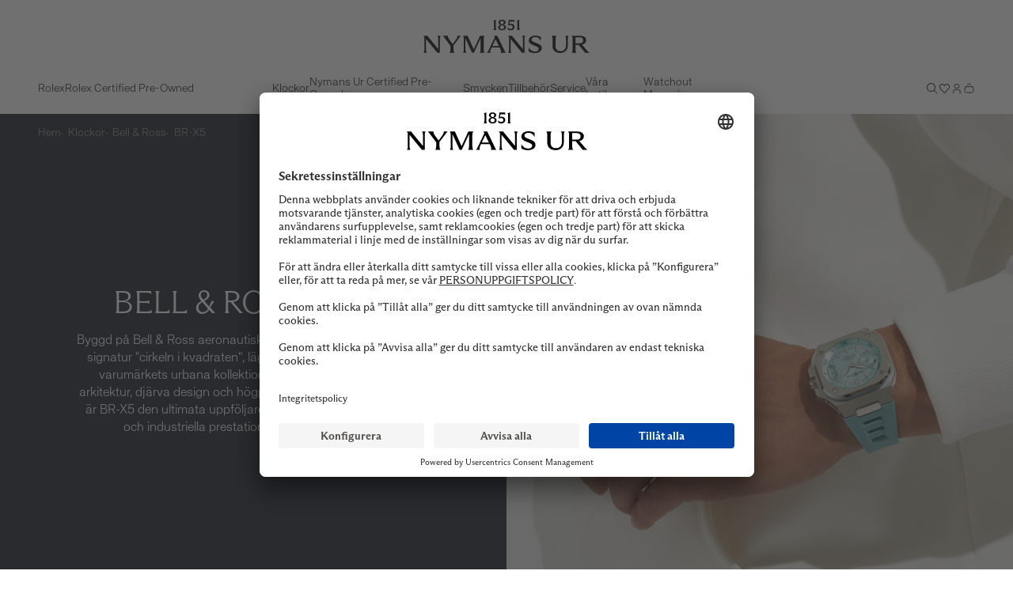

--- FILE ---
content_type: text/html; charset=utf-8
request_url: https://nymansur.com/l/bell-ross/br-x5
body_size: 58029
content:
<!doctype html>
<html data-n-head-ssr lang="sv-SE" data-n-head="%7B%22lang%22:%7B%22ssr%22:%22sv-SE%22%7D%7D">
  <head >
    <meta data-n-head="ssr" data-hid="charset" charset="utf-8"><meta data-n-head="ssr" data-hid="viewport" name="viewport" content="width=device-width, initial-scale=1"><meta data-n-head="ssr" data-hid="mobile-web-app-capable" name="mobile-web-app-capable" content="yes"><meta data-n-head="ssr" data-hid="apple-mobile-web-app-title" name="apple-mobile-web-app-title" content="Nymans Ur"><meta data-n-head="ssr" data-hid="theme-color" name="theme-color" content="#141A24"><meta data-n-head="ssr" data-hid="og:type" name="og:type" property="og:type" content="website"><meta data-n-head="ssr" data-hid="og:site_name" name="og:site_name" property="og:site_name" content="Nymans Ur"><meta data-n-head="ssr" data-hid="i18n-og" property="og:locale" content="sv_SE"><meta data-n-head="ssr" data-hid="description" name="description" content="BR-X5. 4 modeller från "><meta data-n-head="ssr" data-hid="og:title" name="og:title" content="Bell &amp; Ross BR X5 – Innovativ klocka med avancerad teknik och stil - Nymans Ur 1851"><meta data-n-head="ssr" data-hid="og:description" name="og:description" content="BR-X5. 4 modeller från "><meta data-n-head="ssr" data-hid="og:image" property="og:image" content="https://nymansur.com/nymans-meta-image.jpg"><title>Bell &amp; Ross BR X5 – Innovativ klocka med avancerad teknik och stil - Nymans Ur 1851</title><link data-n-head="ssr" data-hid="shortcut-icon" rel="shortcut icon" href="/_nuxt/icons/icon_64x64.4c6aff.png"><link data-n-head="ssr" data-hid="apple-touch-icon" rel="apple-touch-icon" href="/_nuxt/icons/icon_512x512.4c6aff.png" sizes="512x512"><link data-n-head="ssr" rel="manifest" href="/_nuxt/manifest.71291aa2.json" data-hid="manifest" crossorigin="use-credentials"><link data-n-head="ssr" data-hid="i18n-can" rel="canonical" href="https://nymansur.com/l/bell-ross/br-x5"><script data-n-head="ssr" data-hid="chunk-error-handler">(function(){function h(m){if(m&&(m.indexOf('Loading chunk')>-1||m.indexOf('ChunkLoadError')>-1)){var k='chunk_reload',l=sessionStorage.getItem(k),n=Date.now();if(!l||n-parseInt(l)>10000){sessionStorage.setItem(k,n);window.location.reload(true)}}}window.addEventListener('error',function(e){h(e.message)});window.addEventListener('unhandledrejection',function(e){h(e.reason&&e.reason.message)})})();</script><script data-n-head="ssr" src="/cookies/usercentrics-script.js" async ssr="false"></script><script data-n-head="ssr" data-hid="gtm-script">window['dataLayer']=[{"event":"page_data","page_type":"List Page"},{"event":"original_location","original_location":"https://nymansur.com/l/bell-ross/br-x5","ralph_user":"77ae4323-bb39-470e-8647-7369d960e421.1768589761"}];if(!window._gtm_init){window._gtm_init=1;(function(w,n,d,m,e,p){w[d]=(w[d]==1||n[d]=='yes'||n[d]==1||n[m]==1||(w[e]&&w[e][p]&&w[e][p]()))?1:0})(window,navigator,'doNotTrack','msDoNotTrack','external','msTrackingProtectionEnabled');(function(w,d,s,l,x,y){w[x]={};w._gtm_inject=function(i){if(w.doNotTrack||w[x][i])return;w[x][i]=1;w[l]=w[l]||[];w[l].push({'gtm.start':new Date().getTime(),event:'gtm.js'});var f=d.getElementsByTagName(s)[0],j=d.createElement(s);j.async=true;j.src='https://www.googletagmanager.com/gtm.js?id='+i;f.parentNode.insertBefore(j,f);}})(window,document,'script','dataLayer','_gtm_ids','_gtm_inject')};["GTM-M8VD6KD5"].forEach(function(i){window._gtm_inject(i)})</script><link rel="preload" href="/_nuxt/c15182b.modern.js" as="script"><link rel="preload" href="/_nuxt/549f50b.modern.js" as="script"><link rel="preload" href="/_nuxt/84fc1ab.modern.js" as="script"><link rel="preload" href="/_nuxt/2c0511b.modern.js" as="script"><link rel="preload" href="/_nuxt/116bcd1.modern.js" as="script"><link rel="preload" href="/_nuxt/9d4d18a.modern.js" as="script"><link rel="preload" href="/_nuxt/92509c9.modern.js" as="script"><link rel="preload" href="/_nuxt/38012d7.modern.js" as="script"><link rel="preload" href="/_nuxt/15d77b5.modern.js" as="script"><link rel="preload" href="/_nuxt/cd75ba4.modern.js" as="script"><link rel="preload" href="/_nuxt/5525f5f.modern.js" as="script"><link rel="preload" href="/_nuxt/04b6ddd.modern.js" as="script"><link rel="preload" href="/_nuxt/74ccff7.modern.js" as="script"><link rel="preload" href="/_nuxt/2f2c197.modern.js" as="script"><link rel="preload" href="/_nuxt/be9f3c2.modern.js" as="script"><link rel="preload" href="/_nuxt/aad2d2e.modern.js" as="script"><link rel="preload" href="/_nuxt/4964b57.modern.js" as="script"><link rel="preload" href="/_nuxt/ccdafdf.modern.js" as="script"><link rel="preload" href="/_nuxt/6ba98af.modern.js" as="script"><link rel="preload" href="/_nuxt/0234c84.modern.js" as="script"><link rel="preload" href="/_nuxt/948177c.modern.js" as="script"><link rel="preload" href="/_nuxt/0f19a08.modern.js" as="script"><link rel="preload" href="/_nuxt/631a08e.modern.js" as="script"><link rel="preload" href="/_nuxt/79b6f5d.modern.js" as="script"><link rel="preload" href="/_nuxt/34713af.modern.js" as="script"><link rel="preload" href="/_nuxt/6262b52.modern.js" as="script"><link rel="preload" href="/_nuxt/1622995.modern.js" as="script"><link rel="preload" href="/_nuxt/3337a3f.modern.js" as="script"><link rel="preload" href="/_nuxt/6e8d02b.modern.js" as="script"><link rel="preload" href="/_nuxt/2ebcb4e.modern.js" as="script"><link rel="preload" href="/_nuxt/d47aa2b.modern.js" as="script"><link rel="preload" href="/_nuxt/caf04bb.modern.js" as="script"><link rel="preload" href="/_nuxt/8363ed0.modern.js" as="script"><link rel="preload" href="/_nuxt/01e9b5f.modern.js" as="script"><link rel="preload" href="/_nuxt/13847b5.modern.js" as="script"><link rel="preload" href="/_nuxt/e81a68a.modern.js" as="script"><link rel="preload" href="/_nuxt/78ddfcb.modern.js" as="script"><link rel="preload" href="/_nuxt/f13f498.modern.js" as="script"><link rel="preload" href="/_nuxt/af1187d.modern.js" as="script"><link rel="preload" href="/_nuxt/48e8fc6.modern.js" as="script"><link rel="preload" href="/_nuxt/9e2d764.modern.js" as="script"><link rel="preload" href="/_nuxt/27c8f47.modern.js" as="script"><link rel="preload" href="/_nuxt/086ffc7.modern.js" as="script"><link rel="preload" href="/_nuxt/92f6efc.modern.js" as="script"><link rel="preload" href="/_nuxt/aba388d.modern.js" as="script"><link rel="preload" href="/_nuxt/da80ecc.modern.js" as="script"><link rel="preload" href="/_nuxt/3af3353.modern.js" as="script"><link rel="preload" href="/_nuxt/73a2dd5.modern.js" as="script"><link rel="preload" href="/_nuxt/3c17129.modern.js" as="script"><link rel="preload" href="/_nuxt/c7e3667.modern.js" as="script"><link rel="preload" href="/_nuxt/d6e5a1a.modern.js" as="script"><style data-vue-ssr-id="3396f194:0">@keyframes spin{0%{transform:rotate(0deg)}to{transform:rotate(359deg)}}@font-face{font-display:swap;font-family:"Roboto";font-weight:400;src:url(/_nuxt/fonts/Roboto-Regular.a8d6ac0.ttf) format("truetype")}@font-face{font-display:swap;font-family:"Roboto";font-style:italic;font-weight:400;src:url(/_nuxt/fonts/Roboto-Italic.beb7fe1.ttf) format("truetype")}@font-face{font-display:swap;font-family:"Roboto";font-style:normal;font-weight:500;src:url(/_nuxt/fonts/Roboto-Medium.7429a63.ttf) format("truetype")}@font-face{font-display:swap;font-family:"ArizonaFlare";font-style:normal;font-weight:700;src:url(/_nuxt/fonts/ABCArizonaFlare-Bold.a4f834c.otf) format("opentype")}@font-face{font-display:swap;font-family:"ArizonaFlare";font-style:italic;font-weight:700;src:url(/_nuxt/fonts/ABCArizonaFlare-BoldItalic.b216fd1.otf) format("opentype")}@font-face{font-display:swap;font-family:"ArizonaFlare";font-style:normal;font-weight:300;src:url(/_nuxt/fonts/ABCArizonaFlare-Light.276c1f8.otf) format("opentype")}@font-face{font-display:swap;font-family:"ArizonaFlare";font-style:italic;font-weight:300;src:url(/_nuxt/fonts/ABCArizonaFlare-LightItalic.215d2fc.otf) format("opentype")}@font-face{font-display:swap;font-family:"ArizonaFlare";font-style:normal;font-weight:500;src:url(/_nuxt/fonts/ABCArizonaFlare-Medium.d634205.otf) format("opentype")}@font-face{font-display:swap;font-family:"ArizonaFlare";font-style:italic;font-weight:500;src:url(/_nuxt/fonts/ABCArizonaFlare-MediumItalic.5aad6c7.otf) format("opentype")}@font-face{font-display:swap;font-family:"ArizonaFlare";font-style:normal;font-weight:400;src:url(/_nuxt/fonts/ABCArizonaFlare-Regular.c4a28a8.otf) format("opentype")}@font-face{font-display:swap;font-family:"ArizonaFlare";font-style:italic;font-weight:400;src:url(/_nuxt/fonts/ABCArizonaFlare-RegularItalic.82ade06.otf) format("opentype")}@font-face{font-display:swap;font-family:"ArizonaFlare";font-style:normal;font-weight:100;src:url(/_nuxt/fonts/ABCArizonaFlare-Thin.ffee6ce.otf) format("opentype")}@font-face{font-display:swap;font-family:"ArizonaFlare";font-style:italic;font-weight:100;src:url(/_nuxt/fonts/ABCArizonaFlare-ThinItalic.e41dcfe.otf) format("opentype")}@font-face{font-display:swap;font-family:"KH Teka";font-style:normal;font-weight:900;src:url(/_nuxt/fonts/KHTeka-Black.9737fa5.otf) format("opentype")}@font-face{font-display:swap;font-family:"KH Teka";font-style:italic;font-weight:900;src:url(/_nuxt/fonts/KHTeka-BlackItalic.13c3ac6.otf) format("opentype")}@font-face{font-display:swap;font-family:"KH Teka";font-style:normal;font-weight:700;src:url(/_nuxt/fonts/KHTeka-Bold.778088f.otf) format("opentype")}@font-face{font-display:swap;font-family:"KH Teka";font-style:italic;font-weight:700;src:url(/_nuxt/fonts/KHTeka-BoldItalic.5caea4e.otf) format("opentype")}@font-face{font-display:swap;font-family:"KH Teka";font-style:normal;font-weight:300;src:url(/_nuxt/fonts/KHTeka-Light.ae564b0.otf) format("opentype")}@font-face{font-display:swap;font-family:"KH Teka";font-style:italic;font-weight:300;src:url(/_nuxt/fonts/KHTeka-LightItalic.3a87951.otf) format("opentype")}@font-face{font-display:swap;font-family:"KH Teka";font-style:normal;font-weight:500;src:url(/_nuxt/fonts/KHTeka-Medium.1d362a1.otf) format("opentype")}@font-face{font-display:swap;font-family:"KH Teka";font-style:italic;font-weight:500;src:url(/_nuxt/fonts/KHTeka-MediumItalic.f74562f.otf) format("opentype")}@font-face{font-display:swap;font-family:"KH Teka";font-style:normal;font-weight:400;src:url(/_nuxt/fonts/KHTeka-Regular.10ca8cc.otf) format("opentype")}@font-face{font-display:swap;font-family:"KH Teka";font-style:italic;font-weight:400;src:url(/_nuxt/fonts/KHTeka-RegularItalic.a932ffe.otf) format("opentype")}@font-face{font-display:swap;font-family:"Gotham";font-style:normal;font-weight:900;src:url(/_nuxt/fonts/GothamBook.233885e.otf) format("opentype")}@font-face{font-display:swap;font-family:"Gotham";font-style:italic;font-weight:900;src:url(/_nuxt/fonts/GothamBook.233885e.otf) format("opentype")}@font-face{font-display:swap;font-family:"Gotham";font-style:normal;font-weight:700;src:url(/_nuxt/fonts/GothamBook.233885e.otf) format("opentype")}@font-face{font-display:swap;font-family:"Gotham";font-style:italic;font-weight:700;src:url(/_nuxt/fonts/GothamBook.233885e.otf) format("opentype")}@font-face{font-display:swap;font-family:"Gotham";font-style:normal;font-weight:300;src:url(/_nuxt/fonts/GothamBook.233885e.otf) format("opentype")}@font-face{font-display:swap;font-family:"Gotham";font-style:italic;font-weight:300;src:url(/_nuxt/fonts/GothamBook.233885e.otf) format("opentype")}@font-face{font-display:swap;font-family:"Gotham";font-style:normal;font-weight:500;src:url(/_nuxt/fonts/GothamBook.233885e.otf) format("opentype")}@font-face{font-display:swap;font-family:"Gotham";font-style:italic;font-weight:500;src:url(/_nuxt/fonts/GothamBook.233885e.otf) format("opentype")}@font-face{font-display:swap;font-family:"Gotham";font-style:normal;font-weight:400;src:url(/_nuxt/fonts/GothamBook.233885e.otf) format("opentype")}@font-face{font-display:swap;font-family:"Gotham";font-style:italic;font-weight:400;src:url(/_nuxt/fonts/GothamBook.233885e.otf) format("opentype")}html{box-sizing:border-box;font-size:100%;-webkit-text-size-adjust:100%;-moz-text-size-adjust:100%;text-size-adjust:100%;-moz-osx-font-smoothing:grayscale;-webkit-font-smoothing:antialiased}*,:after,:before{box-sizing:inherit}:focus{outline:none}:focus-visible{box-shadow:0 0 0 3px #f2c03f}body{background-color:#fff;font-family:"ArizonaFlare","Roboto",sans-serif;font-size:.875rem;font-weight:400;line-height:1.4}body,h1,h2,h3,h4,h5,h6,p{margin:0}h1,h2,h3,h4,h5,h6{font-family:"ArizonaFlare","Roboto",sans-serif;font-size:inherit;font-weight:inherit}.rolex-theme *{font-family:"Helvetica Neue",Helvetica,Arial,sans-serif!important}.override-rolex-font{font-family:"Georgia regular","Times New Roman",Times,sans-serif!important}b,strong{font-weight:500}ol,ul{list-style:none;margin:0;padding:0}audio,canvas,embed,img,object,svg,video{display:block;height:auto;max-width:100%}a{color:inherit;-webkit-text-decoration:none;text-decoration:none}button,input,select,textarea{-moz-appearance:none;-webkit-appearance:none;appearance:none;background:none;border:none;font:inherit;margin:0;padding:0}input:-webkit-autofill,input:-webkit-autofill:active,input:-webkit-autofill:focus,input:-webkit-autofill:hover{-webkit-background-clip:text;-webkit-text-fill-color:#141a24}button{color:inherit;cursor:pointer}@media screen and (min-width:66.75rem){.only-mobile{display:none!important}}@media screen and (max-width:65.75rem){.only-computer{display:none!important}}.hide{display:none}:root{--scrollbar-width:17px}body[style="overflow: hidden;"]{padding-right:17px;padding-right:var(--scrollbar-width)}.fade-enter,.fade-enter-active,.fade-enter-from{animation:smoothDisplay .85s ease forwards}.fade-enter-active.ca-contact-page-rolex,.fade-enter-active.ca-list-page-rolex,.fade-enter-active.ca-model-product-page-rolex,.fade-enter-active.ca-new-watch-detail-page-rolex,.fade-enter-active.ca-new-watches-page-rolex,.fade-enter-active.ca-rolex-article-page-rolex,.fade-enter-active.ca-send-message-rolex,.fade-enter-active.ca-watchmaking-page-rolex,.fade-enter-active.ca-world-of-rolex-page-rolex,.fade-enter-active.rolex-procedur-page,.fade-enter-active.rolex-service-page,.fade-enter-from.ca-contact-page-rolex,.fade-enter-from.ca-list-page-rolex,.fade-enter-from.ca-model-product-page-rolex,.fade-enter-from.ca-new-watch-detail-page-rolex,.fade-enter-from.ca-new-watches-page-rolex,.fade-enter-from.ca-rolex-article-page-rolex,.fade-enter-from.ca-send-message-rolex,.fade-enter-from.ca-watchmaking-page-rolex,.fade-enter-from.ca-world-of-rolex-page-rolex,.fade-enter-from.rolex-procedur-page,.fade-enter-from.rolex-service-page,.fade-enter.ca-contact-page-rolex,.fade-enter.ca-list-page-rolex,.fade-enter.ca-model-product-page-rolex,.fade-enter.ca-new-watch-detail-page-rolex,.fade-enter.ca-new-watches-page-rolex,.fade-enter.ca-rolex-article-page-rolex,.fade-enter.ca-send-message-rolex,.fade-enter.ca-watchmaking-page-rolex,.fade-enter.ca-world-of-rolex-page-rolex,.fade-enter.rolex-procedur-page,.fade-enter.rolex-service-page{animation:none}.fade-modal-rolex-cpo-enter,.fade-modal-rolex-cpo-enter-active,.fade-modal-rolex-cpo-enter-from{animation:smoothDisplay .2s ease forwards}@keyframes smoothDisplay{0%{opacity:0}to{opacity:1}}.grow-enter-active,.grow-leave-active{transition:transform .3s cubic-bezier(.05,.21,.14,1.77),opacity .3s ease}.grow-enter,.grow-enter-from,.grow-leave-to{opacity:0!important;transform:translate(-50%,-50%) scale(.5)!important}.pop-from-left-enter-active,.pop-from-left-leave-active{transition:transform .15s ease-in-out}.pop-from-left-enter,.pop-from-left-enter-from,.pop-from-left-leave-to{transform:translateX(-100%)}.pop-from-right-enter-active,.pop-from-right-leave-active{transition:transform .15s ease-in-out}.pop-from-right-enter,.pop-from-right-enter-from,.pop-from-right-leave-to{transform:translateX(100%)}.pop-from-bottom-enter-active,.pop-from-bottom-leave-active{transition:transform .15s ease-in-out}.pop-from-bottom-enter,.pop-from-bottom-enter-from,.pop-from-bottom-leave-to{transform:translateY(100%)}.slide-enter-active{transition:max-height .7s ease-in}.slide-leave-active{transition:max-height .3s ease-out}.slide-enter,.slide-enter-from,.slide-leave-to{max-height:0!important}.slide-and-fade-enter-active,.slide-and-fade-leave-active{transition:transform .3s cubic-bezier(.6,.17,.33,1.31),opacity .3s ease}.slide-and-fade-enter,.slide-and-fade-enter-from,.slide-and-fade-leave-to{opacity:0;transform:translateX(30%)}</style><style data-vue-ssr-id="77a20ea9:0">.keen-slider:not([data-keen-slider-disabled]){-webkit-touch-callout:none;-webkit-tap-highlight-color:transparent;align-content:flex-start;display:flex;overflow:hidden;position:relative;touch-action:pan-y;-webkit-user-select:none;-moz-user-select:none;user-select:none;-khtml-user-select:none;width:100%}.keen-slider:not([data-keen-slider-disabled]) .keen-slider__slide{min-height:100%;overflow:hidden;position:relative;width:100%}.keen-slider:not([data-keen-slider-disabled])[data-keen-slider-reverse]{flex-direction:row-reverse}.keen-slider:not([data-keen-slider-disabled])[data-keen-slider-v]{flex-wrap:wrap}</style><style data-vue-ssr-id="0a2529f4:0">.ssr-carousel-left-button,.ssr-carousel-right-button{-webkit-appearance:none;-moz-appearance:none;appearance:none;background:none;border:none;color:inherit;cursor:pointer;display:inline-block;padding:0;position:absolute;top:50%;transform:translateY(-50%);-webkit-user-select:none;-moz-user-select:none;user-select:none;-webkit-tap-highlight-color:rgba(0,0,0,0)}.ssr-carousel-left-button{left:2%}.ssr-carousel-right-button{right:2%}.ssr-carousel-left-icon,.ssr-carousel-right-icon{align-items:center;background-color:rgba(0,0,0,.5);border-radius:21px;display:inline-block;display:flex;height:42px;justify-content:center;transition:opacity .2s;width:42px}[aria-disabled]>.ssr-carousel-left-icon,[aria-disabled]>.ssr-carousel-right-icon{cursor:default;opacity:.1}:not([aria-disabled])>.ssr-carousel-left-icon,:not([aria-disabled])>.ssr-carousel-right-icon{opacity:.5}@media (hover:hover){:not([aria-disabled])>.ssr-carousel-left-icon:hover,:not([aria-disabled])>.ssr-carousel-right-icon:hover{opacity:.85}}:not([aria-disabled])>.ssr-carousel-left-icon.active,:not([aria-disabled])>.ssr-carousel-left-icon:active,:not([aria-disabled])>.ssr-carousel-right-icon.active,:not([aria-disabled])>.ssr-carousel-right-icon:active{opacity:1}.ssr-carousel-left-icon:before,.ssr-carousel-right-icon:before{content:"";position:relative}.ssr-carousel-left-icon:before{background:0;border-color:transparent #fff transparent transparent;border-style:solid;border-width:9px 12px 9px 0;height:0;left:-2px;width:0}.ssr-carousel-right-icon:before{background:0;border-color:transparent transparent transparent #fff;border-style:solid;border-width:9px 0 9px 12px;height:0;left:2px;width:0}.ssr-carousel-dot-button{-webkit-appearance:none;-moz-appearance:none;appearance:none;background:none;border:none;color:inherit;cursor:pointer;display:inline-block;padding:0;-webkit-user-select:none;-moz-user-select:none;user-select:none;-webkit-tap-highlight-color:rgba(0,0,0,0)}.ssr-carousel-dots{display:flex;justify-content:center;margin-top:10px}.ssr-carousel-dot-icon{border:2px solid rgba(0,0,0,.7);border-radius:6px;display:inline-block;height:12px;margin-left:4px;margin-right:4px;transition:opacity .2s;width:12px}[aria-disabled]>.ssr-carousel-dot-icon{background:rgba(0,0,0,.7);cursor:default;opacity:1}:not([aria-disabled])>.ssr-carousel-dot-icon{opacity:.5}@media (hover:hover){:not([aria-disabled])>.ssr-carousel-dot-icon:hover{opacity:.85}}:not([aria-disabled])>.ssr-carousel-dot-icon.active,:not([aria-disabled])>.ssr-carousel-dot-icon:active{opacity:1}.ssr-carousel-track{display:flex;-webkit-user-select:none;-moz-user-select:none;user-select:none}.ssr-carousel-track.dragging{pointer-events:none}.ssr-carousel-slide{flex-shrink:0}.ssr-carousel-rtl .ssr-carousel-slide{direction:rtl}.ssr-carousel-mask.disabled .ssr-carousel-slide[aria-hidden=true]{display:none}.ssr-carousel{direction:ltr;touch-action:pan-y}.ssr-carousel-slides{position:relative}.ssr-peek-values{position:absolute}.ssr-carousel-mask{position:relative}.ssr-carousel-mask:not(.no-mask){overflow:hidden}.ssr-carousel-mask:not(.disabled):not(.not-draggable){cursor:grab}.ssr-carousel-mask:not(.disabled):not(.not-draggable).pressing{cursor:grabbing}.ssr-carousel-visually-hidden{border:0;clip:rect(0 0 0 0);clip-path:inset(50%);height:1px;margin:-1px;overflow:hidden;padding:0;position:absolute;white-space:nowrap;width:1px}</style><style data-vue-ssr-id="318eb234:0">.nuxt-progress{background-color:#141a24;height:5px;left:0;opacity:1;position:fixed;right:0;top:0;transition:width .1s,opacity .4s;width:0;z-index:999999}.nuxt-progress.nuxt-progress-notransition{transition:none}.nuxt-progress-failed{background-color:red}</style><style data-vue-ssr-id="ca54ad7c:0">@keyframes spin{0%{transform:rotate(0deg)}to{transform:rotate(359deg)}}.ca-layout-default{color:#141a24}.ca-layout-default__main{min-height:calc(100vh - 4.875rem);min-height:calc(100svh - 4.875rem);padding-top:4rem;transition:padding .5s ease}@media screen and (min-width:66.75rem){.ca-layout-default__main{min-height:calc(100vh - 9rem);padding-top:9rem}}.ca-layout-default__main--krons{min-height:calc(100vh - 4.5rem);min-height:calc(100svh - 4.5rem);padding-top:4.5rem}@media screen and (min-width:66.75rem){.ca-layout-default__main--krons{min-height:calc(100vh - 6.75rem);padding-top:6.75rem}}.ca-layout-default__main--home-top{min-height:calc(100vh - 4.875rem);min-height:calc(100svh - 4.875rem);padding-top:8.5rem}@media screen and (min-width:48rem){.ca-layout-default__main--home-top{padding-top:13.875rem}}@media screen and (min-width:66.75rem){.ca-layout-default__main--home-top{min-height:calc(100vh - 9rem);padding-top:18rem}}.ca-layout-default__main--Rolex :focus-visible,.ca-layout-default__main--rolex :focus-visible{box-shadow:0 0 0 3px #9bf9ce}.ca-layout-default__loading{background-color:#363636;border-radius:50%;height:2.25rem;left:50%;padding:.5rem;position:absolute;position:fixed;top:7.875rem;transform:translateX(-50%);width:2.25rem;z-index:107}@media screen and (min-width:66.75rem){.ca-layout-default__loading{top:10.25rem}}.ca-layout-default--loading .ca-layout-default__main{min-height:100vh}.ca-layout-default .keep-one-line{white-space:nowrap}.ca-layout-default .color-primary{color:#141a24}.ca-layout-default .color-secondary{color:#fff}</style><style data-vue-ssr-id="f491c70c:0">@keyframes spin{0%{transform:rotate(0deg)}to{transform:rotate(359deg)}}.ca-header{background-color:#fff;left:0;position:fixed;top:0;width:100%;z-index:103}.ca-header .ca-container-default{margin-bottom:0}.ca-header__bar{position:relative;z-index:103}body[style="overflow: hidden;"] .ca-header__bar{padding-right:var(--scrollbar-width)}.ca-header__container{align-items:center;display:flex;justify-content:space-between;transition:height .5s ease}@media screen and (min-width:66.75rem){.ca-header__container{height:5rem;justify-content:flex-end;padding-top:1rem}}@media screen and (min-width:94.5rem){.ca-header__container{padding-left:3rem;padding-right:3rem}}.ca-header__skip-button{align-items:center;display:flex;font-size:.875rem!important;opacity:0;transform:translateX(-100%);transition:opacity .2s ease,transform .3s ease!important;width:auto}.ca-header__skip-button:focus,.ca-header__skip-button:focus-visible{opacity:1;transform:none}@media screen and (max-width:65.75rem){.ca-header__skip-button{display:none!important}}.ca-header__logo{background:#fff;left:50%;position:absolute;top:50%;top:calc(50% + 32px);transform:translate(-50%,-50%);transition:all .5;transition:width .5s ease,padding .5s ease;width:132px;z-index:1}@media screen and (min-width:66.75rem){.ca-header__logo{padding-top:0;top:calc(50% + 16px);width:210px}}.ca-header__logo-link.nymans-logo{height:100%;width:100%}.ca-header__logo--top{max-width:94.5rem;width:100%}@media screen and (max-width:65.75rem){.ca-header__logo--top{top:calc(50% + 12px)}}.ca-header__logo-number{left:50%;padding-top:2rem;position:absolute;top:50%;transform:translate(-50%,-50%);transition:width .5s ease,padding .5s ease,opacity .5s,top .5s;width:21px}@media screen and (min-width:66.75rem){.ca-header__logo-number{padding-top:0;top:calc(50% - 8px);width:35px}}.ca-header__logo-number--top{top:50%}.ca-header__nav-toggle{align-items:center;display:flex}.ca-header__rolex{position:absolute}@media screen and (min-width:66.75rem){.ca-header__rolex{right:0}}@media screen and (min-width:94.5rem){.ca-header__rolex{right:48px}}.ca-header__rolex-logo{display:none;opacity:1;transform:translateX(0)}@media screen and (min-width:66.75rem){.ca-header__rolex-logo{display:inline;display:initial;transition:opacity .2s ease,transform .3s ease}}.ca-header__menu-bar{align-items:center;display:flex;height:64px;justify-content:space-between}@media screen and (min-width:94.5rem){.ca-header__menu-bar{padding-left:3rem;padding-right:3rem}}.ca-header .ca-notification-badge{border:1px solid #ececec}</style><style data-vue-ssr-id="9b66d890:0">@keyframes spin{0%{transform:rotate(0deg)}to{transform:rotate(359deg)}}.ca-container-default{margin:0 auto 5rem;position:relative;width:calc(100% - 3rem)}@media screen and (min-width:66.75rem){.ca-container-default{margin-bottom:8rem}}@media screen and (min-width:48rem){.ca-container-default{width:calc(100% - 5rem)}}@media screen and (min-width:66.75rem){.ca-container-default{width:calc(100% - 6rem)}}.ca-container-default--default{max-width:94.5rem}.ca-container-default--default--no-bottom-margin{margin-bottom:0}.ca-container-default--narrow{max-width:62.5rem}.ca-container-default--narrow--no-bottom-margin{margin-bottom:0}.ca-container-default--full-width{max-width:94.5rem;width:100%}@media screen and (min-width:48rem){.ca-container-default--full-width{width:100%}}.ca-container-default--full-width--no-bottom-margin,.ca-container-default--no-bottom-margin{margin-bottom:0}.ca-container-default--nav-top{height:4.5rem!important}@media screen and (min-width:48rem){.ca-container-default--nav-top{height:11rem!important}}@media screen and (min-width:66.75rem){.ca-container-default--nav-top{height:14rem!important}.ca-container-default--nav-top .ca-header__rolex-logo{opacity:0;transform:translateX(100%)}.ca-container-default--nav-top .ca-header__skip-button{opacity:0;transform:translateX(-100%)}.ca-container-default--nav-top .ca-header__skip-button:focus,.ca-container-default--nav-top .ca-header__skip-button:focus-visible{opacity:1;transform:none}}.ca-container-default--krons-nav{height:0}@media screen and (min-width:66.75rem){.ca-container-default--krons-nav{align-items:center;display:flex;height:6.75rem;justify-content:flex-end;max-width:94.5rem}}</style><style data-vue-ssr-id="6abff5cc:0">@keyframes spin{0%{transform:rotate(0deg)}to{transform:rotate(359deg)}}.ca-button-default{align-items:center;cursor:pointer;display:inline-flex;font-size:1rem;font-weight:300;height:3rem;justify-content:center;line-height:1rem;line-height:1.1;padding:.9375rem 1rem;position:relative;transition:background-color .15s ease;white-space:nowrap}.ca-button-default__spinner{left:50%;margin-left:-10px;margin-top:-10px;position:absolute;top:50%}.ca-button-default--primary{background-color:#141a24;border:1px solid #141a24;color:#fff}.ca-button-default--primary:hover{color:hsla(0,0%,100%,.7)}.ca-button-default--primary.ca-button-default--disabled{background-color:#ccc9c2;border-color:#ccc9c2}.ca-button-default--secondary{background-color:#fff;border:1px solid #fff;color:#141a24}.ca-button-default--secondary:hover{color:rgba(20,26,36,.5)}.ca-button-default--secondary.ca-button-default--disabled{color:#ccc9c2}.ca-button-default--transparent{background-color:transparent}.ca-button-default--transparent.ca-button-default--primary{border:1px solid #d0d1d3;color:#141a24}.ca-button-default--transparent.ca-button-default--primary:hover{border-color:#141a24}.ca-button-default--transparent.ca-button-default--primary.ca-button-default--disabled{color:#d0d1d3}.ca-button-default--transparent.ca-button-default--secondary{border:1px solid hsla(0,0%,100%,.2);color:#fff}.ca-button-default--transparent.ca-button-default--secondary:hover{border-color:#fff}.ca-button-default--transparent.ca-button-default--secondary.ca-button-default--disabled{opacity:.2}.ca-button-default--s{font-size:.875rem;padding:.6em .9em}.ca-button-default--l{font-size:1.125rem;padding:.65em 4.2em}@media screen and (min-width:48rem){.ca-button-default--l{padding:.65em 5em}}.ca-button-default--full-width{padding-left:.7em;padding-right:.7em;text-align:center;width:100%}.ca-button-default--disabled{pointer-events:none}.ca-button-default--loading{color:transparent}.ca-button-krons{align-items:center;cursor:pointer;display:inline-flex;font-size:1rem;font-weight:300;height:3rem;justify-content:center;line-height:1rem;line-height:1.1;padding:.9375rem 1rem;position:relative;transition:background-color .15s ease;white-space:nowrap}.ca-button-krons--primary{background-color:#252627;border:1px solid #252627;color:#fff}.ca-button-krons--primary:hover{color:hsla(0,0%,100%,.5)}.ca-button-krons--primary.ca-button-krons--disabled{background-color:#f4f4f6;border-color:#f4f4f6}.ca-button-krons--secondary{background-color:#fff;border:1px solid #fff;color:#252627}.ca-button-krons--secondary:hover{color:#b1b3b7}.ca-button-krons--secondary.ca-button-krons--disabled{color:#f4f4f6}.ca-button-krons--secondary .ca-spinner{border-color:#000}.ca-button-krons--transparent{background-color:transparent}.ca-button-krons--transparent.ca-button-krons--primary{border:1px solid #dfe0e3;color:#252627}.ca-button-krons--transparent.ca-button-krons--primary:hover{border-color:#252627}.ca-button-krons--transparent.ca-button-krons--primary.ca-button-krons--disabled{border:#f4f4f6;color:#f4f4f6}.ca-button-krons--transparent.ca-button-krons--secondary{border:1px solid hsla(0,0%,100%,.2);color:#fff}.ca-button-krons--transparent.ca-button-krons--secondary .ca-spinner,.ca-button-krons--transparent.ca-button-krons--secondary:hover{border-color:#fff}.ca-button-krons--transparent.ca-button-krons--secondary.ca-button-krons--disabled{border-color:hsla(0,0%,100%,.2);color:hsla(0,0%,100%,.2)}.ca-button-krons--s{font-size:.875rem;padding:.6em .9em}.ca-button-krons--l{font-size:1.125rem;padding:.65em 4.2em}@media screen and (min-width:48rem){.ca-button-krons--l{padding:.65em 5em}}.ca-button-krons--full-width{padding-left:.7em;padding-right:.7em;text-align:center;width:100%}.ca-button-krons--disabled{pointer-events:none}.ca-button-krons--loading{color:transparent}</style><style data-vue-ssr-id="28da9163:0">@keyframes spin{0%{transform:rotate(0deg)}to{transform:rotate(359deg)}}.ca-spinner{animation:spin .5s linear infinite;border:2px solid #fff;border-radius:50%;border-right:none;border-top:none;height:20px;pointer-events:none;width:20px}</style><style data-vue-ssr-id="e8a881ce:0">@keyframes spin{0%{transform:rotate(0deg)}to{transform:rotate(359deg)}}</style><style data-vue-ssr-id="d3c7ae12:0">@keyframes spin{0%{transform:rotate(0deg)}to{transform:rotate(359deg)}}.ca-header-navigation{color:#141a24;height:4rem}body[style="overflow: hidden;"] .ca-header-navigation{padding-right:var(--scrollbar-width)}.ca-header-navigation__items,.ca-header-navigation__rolex-items{align-items:center;display:flex;gap:1rem;height:4rem;justify-content:center}.ca-header-navigation__item .ca-icon-and-text__icon{transition:transform .15s}.ca-header-navigation__item:hover,.ca-header-navigation__item:hover .nuxt-link-exact-active{opacity:.5}.ca-header-navigation__link{align-items:center;display:flex;font-family:"KH Teka","ArizonaFlare","Roboto",sans-serif;font-size:.875rem;font-weight:300;height:4rem;line-height:1.2}.ca-header-navigation__children{background-color:#ececec;background-color:var(--header-bg,#ececec);color:#222;color:var(--header-text,#222);margin-top:10px;opacity:0;pointer-events:none;position:absolute;transition:all .15s ease;z-index:103}.ca-header-navigation__children-show-all{display:block;font-size:.875rem;margin-top:1.5rem;-webkit-text-decoration:underline;text-decoration:underline}.ca-header-navigation--full-width .ca-header-navigation__children{left:0;max-height:calc(90vh - 9rem);overflow:auto;width:100%}.ca-header-navigation--full-width .ca-header-navigation__children-list{display:grid;grid-template-columns:repeat(4,1fr);padding:2rem 0;grid-column-gap:2.5rem;-moz-column-gap:2.5rem;column-gap:2.5rem;grid-row-gap:2.5rem;row-gap:2.5rem}@media screen and (min-width:66.75rem){.ca-header-navigation--full-width .ca-header-navigation__children-list{grid-template-columns:repeat(5,1fr)}}@media screen and (min-width:94.5rem){.ca-header-navigation--full-width .ca-header-navigation__children-list{grid-template-columns:repeat(6,1fr)}}.ca-header-navigation--full-width .ca-header-navigation__child-link{font-weight:500;text-transform:uppercase}.ca-header-navigation--full-width .ca-header-navigation__grand-children{margin:.5rem 0}.ca-header-navigation--boxed .ca-header-navigation__item{position:relative}.ca-header-navigation--boxed .ca-header-navigation__children{background-color:#fff;font-weight:400;min-width:180px;padding:1.125rem 0;top:100%}.ca-header-navigation--boxed .ca-header-navigation__child-item,.ca-header-navigation--boxed .ca-header-navigation__grand-child-item{padding:.625rem 3.125rem .625rem 1.75rem;position:relative}.ca-header-navigation--boxed .ca-header-navigation__child-item--parent:hover .ca-header-navigation__grand-children,.ca-header-navigation--boxed .ca-header-navigation__grand-child-item--parent:hover .ca-header-navigation__grand-children{margin-left:0;opacity:1;pointer-events:auto}.ca-header-navigation--boxed .ca-header-navigation__child-parent-wrap{justify-content:space-between;width:100%}.ca-header-navigation--boxed .ca-header-navigation__child-link,.ca-header-navigation--boxed .ca-header-navigation__grand-child-link{display:inline-block;position:relative;white-space:nowrap}.ca-header-navigation--boxed .ca-header-navigation__child-link:before,.ca-header-navigation--boxed .ca-header-navigation__grand-child-link:before{background-color:#363636;background-color:var(--accent-color,#363636);bottom:-3px;content:"";height:3px;left:50%;opacity:0;position:absolute;transform:translateX(-50%);transition:all .25s ease;width:0}.ca-header-navigation--boxed .ca-header-navigation__child-link.nuxt-link-active:before,.ca-header-navigation--boxed .ca-header-navigation__child-link:hover:before,.ca-header-navigation--boxed .ca-header-navigation__grand-child-link.nuxt-link-active:before,.ca-header-navigation--boxed .ca-header-navigation__grand-child-link:hover:before{opacity:1;width:100%}.ca-header-navigation--boxed .ca-header-navigation__icon{position:absolute;right:1.125rem;top:50%;transform:translateY(-50%)}.ca-header-navigation--boxed .ca-header-navigation__grand-children{background-color:#fff;left:100%;margin-left:10px;min-width:180px;opacity:0;padding:1.125rem 0;pointer-events:none;position:absolute;top:0;transition:all .15s ease}.ca-header-navigation__nav-toggle{align-items:center;display:flex;font-size:28px;margin-right:auto}.ca-header-navigation__search-toggle{align-items:center;display:flex}.ca-header-navigation__center,.ca-header-navigation__left{display:none}@media screen and (min-width:66.75rem){.ca-header-navigation__center,.ca-header-navigation__left{display:inline;display:initial}}.ca-header-navigation__center{left:50%;position:absolute;top:50%;transform:translate(-50%,-50%)}.ca-header-navigation__right{display:flex;flex:1;justify-content:space-between;margin-left:1rem}@media screen and (min-width:66.75rem){.ca-header-navigation__right{flex:initial;gap:1rem;margin-left:0}}.ca-header-navigation__favorites{display:none}@media screen and (min-width:66.75rem){.ca-header-navigation__favorites{align-items:center;display:inline;display:initial;display:flex}}.ca-header-navigation__login{display:none}@media screen and (min-width:66.75rem){.ca-header-navigation__login{align-items:center;display:inline;display:initial;display:flex}}</style><style data-vue-ssr-id="8fda81e6:0">@keyframes spin{0%{transform:rotate(0deg)}to{transform:rotate(359deg)}}</style><style data-vue-ssr-id="649aed3c:0">@keyframes spin{0%{transform:rotate(0deg)}to{transform:rotate(359deg)}}.ca-icon{align-items:center;display:inline-flex;justify-content:center}.ca-icon svg{flex-grow:1;width:1.1em;width:var(--icon-size,1.1em)}</style><style data-vue-ssr-id="50c8dadb:0">@keyframes spin{0%{transform:rotate(0deg)}to{transform:rotate(359deg)}}.ca-favorites{position:relative}.ca-favorites--filled .ca-favorites__icon svg path{fill:#141a24}@media screen and (min-width:66.75rem){.ca-favorites{align-items:center;display:flex}}@media screen and (max-width:65.75rem){.ca-favorites--filled .ca-favorites__icon svg path{fill:#fff}}</style><style data-vue-ssr-id="376c90eb:0">@keyframes spin{0%{transform:rotate(0deg)}to{transform:rotate(359deg)}}.ca-mini-cart{display:block;outline:none}@media screen and (min-width:66.75rem){.ca-mini-cart{align-items:center;display:flex}}.ca-mini-cart__wrap{height:1rem;position:relative}.ca-mini-cart__qty{font-size:.875rem;font-weight:500;vertical-align:top}</style><style data-vue-ssr-id="dfc645b2:0">@keyframes spin{0%{transform:rotate(0deg)}to{transform:rotate(359deg)}}.ca-list-page__image,.ca-list-page__widget-area{margin:0 0 2rem}</style><style data-vue-ssr-id="6f93074c:0">@keyframes spin{0%{transform:rotate(0deg)}to{transform:rotate(359deg)}}.ca-list-page-default .ca-breadcrumbs-default{z-index:2}.ca-list-page-default__widget-area--custom-spacing .ca-widget-area__inner>.ca-container-default{margin-bottom:0}@media screen and (max-width:65.75rem){.ca-list-page-default__widget-area--custom-spacing .ca-widget-area__inner>.ca-container-default{margin-bottom:2.5rem}}.ca-list-page-default__widget-area+.ca-container-default:has(.ca-list-top){display:none}</style><style data-vue-ssr-id="6e2d1250:0">@keyframes spin{0%{transform:rotate(0deg)}to{transform:rotate(359deg)}}.ca-breadcrumbs{color:#878787;color:var(--secondary-text-color,#878787);color:#212121;font-size:.75rem;font-weight:300;line-height:1;margin:0;padding:5px 10px 5px 0}.ca-breadcrumbs__list{display:flex;flex-wrap:wrap;gap:.4em}.ca-breadcrumbs__item:not(:first-child):before{background-image:url([data-uri]);background-size:7px 7px;content:"";display:inline-block;height:7px;margin-right:.2rem;width:7px}@media screen and (max-width:65.75rem){.ca-breadcrumbs__item:not(:nth-last-child(2)){display:none}.ca-breadcrumbs__item>a:before{background-image:url([data-uri]);background-size:7px 7px;content:"";display:inline-block;height:7px;margin-right:.2rem;transform:rotate(180deg);width:7px}.ca-breadcrumbs__item:not(:first-child):before{content:none}}</style><style data-vue-ssr-id="59353d33:0">@keyframes spin{0%{transform:rotate(0deg)}to{transform:rotate(359deg)}}.ca-breadcrumbs-default{color:#928f88;font-family:"KH Teka","ArizonaFlare","Roboto",sans-serif;font-size:.75rem;font-weight:300;line-height:1.4;margin:.75rem 0 0}.ca-breadcrumbs-default--krons{color:#95989d}@media screen and (min-width:66.75rem){.ca-breadcrumbs-default{font-family:"KH Teka","ArizonaFlare","Roboto",sans-serif;font-size:.875rem;font-weight:300;line-height:1.2;margin:1rem 0 0}}.ca-breadcrumbs-default__list{display:flex;flex-wrap:wrap;gap:.4em}.ca-breadcrumbs-default__item:not(:first-child):before{content:"•";font-size:10px;margin-right:.2rem}.ca-breadcrumbs-default__current{cursor:pointer}.ca-breadcrumbs-default--product{left:0;margin-left:1.5rem;position:absolute;top:0;z-index:1}@media screen and (min-width:48rem){.ca-breadcrumbs-default--product{margin-left:2.5rem}}@media screen and (min-width:66.75rem){.ca-breadcrumbs-default--product{margin-left:3rem}}</style><style data-vue-ssr-id="3bc243c5:0">@keyframes spin{0%{transform:rotate(0deg)}to{transform:rotate(359deg)}}.ca-widget-area__last-on-page .ca-widget-area__inner .ca-container-default:last-child{margin-bottom:0}.ca-widget-area__rolex-background-class .ca-widget-area__inner .ca-container-rolex-common{background-color:#f9f7f4}</style><style data-vue-ssr-id="437ddac6:0">@keyframes spin{0%{transform:rotate(0deg)}to{transform:rotate(359deg)}}.ca-widget-container{display:grid;grid-template-columns:1fr;grid-column-gap:.625rem;-moz-column-gap:.625rem;column-gap:.625rem;grid-row-gap:0;row-gap:0}.ca-widget-container--half>.ca-widget-json,.ca-widget-container--half>.ca-widget-text{padding-bottom:1.875rem}@media screen and (min-width:48rem){.ca-widget-container{-moz-column-gap:1rem;column-gap:1rem}.ca-widget-container--half{grid-template-columns:repeat(2,1fr);row-gap:3rem}.ca-widget-container--half>.ca-widget-json,.ca-widget-container--half>.ca-widget-text{padding-bottom:0}.ca-widget-container--third{grid-template-columns:repeat(3,1fr)}.ca-widget-container--quarter{grid-template-columns:repeat(4,1fr)}}@media screen and (min-width:66.75rem){.ca-widget-container{-moz-column-gap:1.25rem;column-gap:1.25rem}}@media screen and (min-width:48rem){.ca-widget-container--design-full-width{-moz-column-gap:0;column-gap:0}}@media screen and (min-width:66.75rem){.ca-widget-container--design-full-width{-moz-column-gap:0;column-gap:0}}.ca-widget-container--no-bottom-margin{margin-bottom:0}</style><style data-vue-ssr-id="14966901:0">@keyframes spin{0%{transform:rotate(0deg)}to{transform:rotate(359deg)}}.ca-widget{min-width:0}</style><style data-vue-ssr-id="d73cd438:0">@keyframes spin{0%{transform:rotate(0deg)}to{transform:rotate(359deg)}}.ca-double-square-text-image-json{color:#141a24;display:flex;flex-direction:column}@media screen and (min-width:66.75rem){.ca-double-square-text-image-json{flex-direction:row}.ca-double-square-text-image-json__reversed{flex-direction:row-reverse}}.ca-double-square-text-image-json__text-container{align-items:center;display:flex;flex-direction:column;justify-content:center;margin-left:auto;margin-right:auto;max-width:450px;text-align:center}@media screen and (max-width:65.75rem){.ca-double-square-text-image-json__text-container{padding:2rem 1.5625rem}}@media screen and (min-width:66.75rem){.ca-double-square-text-image-json__text-container{width:50%}}.ca-double-square-text-image-json__text-container h1{font-size:3rem;font-weight:300;line-height:1}@media screen and (max-width:65.75rem){.ca-double-square-text-image-json__text-container h1{font-size:2rem;font-weight:300;line-height:1}}.ca-double-square-text-image-json__text-container h2,.ca-double-square-text-image-json__text-container h3{font-size:2.5rem;font-weight:300;line-height:1.1}@media screen and (max-width:65.75rem){.ca-double-square-text-image-json__text-container h2,.ca-double-square-text-image-json__text-container h3{font-size:2rem;font-weight:300;line-height:1}}.ca-double-square-text-image-json__text-container--subtitle{font-size:.875rem;font-weight:300;line-height:1;margin-bottom:.5rem;opacity:.7}@media screen and (min-width:48rem){.ca-double-square-text-image-json__text-container--subtitle{font-size:1rem;font-weight:300;line-height:1.4}}.ca-double-square-text-image-json__text-container--title{text-transform:uppercase}.ca-double-square-text-image-json__text-container--text{font-family:"KH Teka","ArizonaFlare","Roboto",sans-serif;font-size:1rem;font-weight:300;line-height:1.4;margin-top:1rem}@media screen and (max-width:65.75rem){.ca-double-square-text-image-json__text-container--text{font-family:"KH Teka","ArizonaFlare","Roboto",sans-serif;font-size:.875rem;font-weight:300;line-height:1}}.ca-double-square-text-image-json__text-container--buttons{display:flex;flex-direction:row;flex-wrap:wrap;gap:1rem;justify-content:center;margin-top:1rem}@media screen and (min-width:66.75rem){.ca-double-square-text-image-json__image-container{width:50%}}.ca-double-square-text-image-json__video{aspect-ratio:1/1;background:#000;height:auto;-o-object-fit:cover;object-fit:cover;width:100%}</style><style data-vue-ssr-id="1b38836a:0">@keyframes spin{0%{transform:rotate(0deg)}to{transform:rotate(359deg)}}.ca-image{position:relative}.ca-image div>img{min-height:150px;-o-object-fit:cover;object-fit:cover}.ca-image__img{min-height:150px;width:100%}.ca-image__img-wrapper{background-color:#ececec}.ca-image__img--background{background-position:50%;background-repeat:"no-repeat";background-size:100%;height:0;padding:0}.ca-image--loaded .ca-image__skeleton{left:0;position:absolute;top:0;z-index:1}.ca-image--force-ratio .ca-image__img{-o-object-fit:cover;object-fit:cover}.ca-image--force-ratio .ca-image__img,.ca-image--product:after{height:100%;left:0;position:absolute;top:0;width:100%;z-index:1}.ca-image--product:after{background:radial-gradient(farthest-corner at center,transparent 27%,rgba(9,9,9,0) 31%,hsla(0,0%,67%,.1) 100%);content:"";display:block;pointer-events:none}</style><style data-vue-ssr-id="14b33338:0">@keyframes spin{0%{transform:rotate(0deg)}to{transform:rotate(359deg)}}.ca-skeleton{opacity:1;overflow:hidden;position:relative;width:100%}.ca-skeleton__inner{animation:loading 1.2s ease-in-out infinite;animation-delay:.05s;background:linear-gradient(100deg,hsla(0,0%,100%,0) 40%,hsla(0,0%,100%,.5) 50%,hsla(0,0%,100%,0) 60%) #f0efed;background-position-x:180%;background-size:200% 100%;height:100%}.ca-skeleton--radius{border-radius:.7em}.ca-skeleton--transparent{opacity:0}.ca-skeleton+.ca-skeleton{margin-top:.25rem}@keyframes shimmer{to{transform:translateX(100%)}}@keyframes loading{to{background-position-x:-20%}}</style><style data-vue-ssr-id="099bb543:0">@keyframes spin{0%{transform:rotate(0deg)}to{transform:rotate(359deg)}}.ca-list-top{align-items:center;display:flex;flex-direction:column;margin-top:0;padding-top:5rem;text-align:center}@media screen and (min-width:66.75rem){.ca-list-top{margin-top:0;padding-top:8rem}}.ca-list-top__text{margin:auto;max-width:450px}.ca-list-top__title{font-size:2rem;font-weight:400;line-height:1.25}@media screen and (min-width:66.75rem){.ca-list-top__title{font-size:3rem;font-weight:400}}.ca-list-top__description{font-size:.75rem;font-weight:300;line-height:1.4;margin-top:1rem}@media screen and (min-width:66.75rem){.ca-list-top__description{font-size:1rem;font-weight:300;line-height:1.4}}.ca-list-top__subcategories{margin:1.25rem -1.2rem 0 0;max-width:100%}@media screen and (min-width:66.75rem){.ca-list-top__subcategories{margin:-.5rem;max-width:525px;width:40%}}</style><style data-vue-ssr-id="c173bcaa:0">@keyframes spin{0%{transform:rotate(0deg)}to{transform:rotate(359deg)}}.ca-html--styled a{-webkit-text-decoration:underline;text-decoration:underline}.ca-html--styled p{margin:.8em 0}.ca-html--styled ol,.ca-html--styled ul{display:block;margin:.8em 0;padding-left:40px}.ca-html--styled ol{list-style-type:decimal}.ca-html--styled ul{list-style-type:disc}.ca-html--styled h1{font-size:1.9em;margin:.3em 0}.ca-html--styled h2{font-size:1.4em;margin:.5em 0}.ca-html--styled h3,.ca-html--styled h4,.ca-html--styled h5,.ca-html--styled h6{font-size:1.1em;margin:.6em 0}</style><style data-vue-ssr-id="6f69fc72:0">@keyframes spin{0%{transform:rotate(0deg)}to{transform:rotate(359deg)}}.ca-filter-panel__toggle-content{align-items:center;display:flex}.ca-filter-panel__toggle-text{font-family:"KH Teka","ArizonaFlare","Roboto",sans-serif;font-size:.75rem;font-weight:300;line-height:1.4;margin:0 .375rem 0 0}@media screen and (min-width:66.75rem){.ca-filter-panel__toggle-text{font-family:"KH Teka","ArizonaFlare","Roboto",sans-serif;font-size:1rem;font-weight:300;line-height:1.4}}.ca-filter-panel .ca-filter-multi__label{font-family:"KH Teka","ArizonaFlare","Roboto",sans-serif;font-size:.75rem;font-weight:300;line-height:1.4}@media screen and (min-width:66.75rem){.ca-filter-panel .ca-filter-multi__label{font-family:"KH Teka","ArizonaFlare","Roboto",sans-serif;font-size:1rem;font-weight:300;line-height:1.4}}.ca-filter-panel__footer{padding:1.5rem}@media screen and (min-width:48rem){.ca-filter-panel__footer{padding:2rem}}@media screen and (min-width:66.75rem){.ca-filter-panel__footer{padding:3rem}}.ca-filter-panel__buttons-wrap{display:flex;gap:2rem}.ca-filter-panel__button-apply,.ca-filter-panel__button-reset{flex:1}.ca-filter-panel .ca-button-krons{transition:none}</style><style data-vue-ssr-id="0cba96be:0">@keyframes spin{0%{transform:rotate(0deg)}to{transform:rotate(359deg)}}.ca-content-panel{background-color:#141a24;bottom:0;color:#fff;display:flex;flex-direction:column;max-width:550px;position:fixed;z-index:107}.ca-content-panel__title{font-size:1rem;font-weight:300;line-height:1.1;margin-bottom:3rem;margin-top:-18px;text-align:center;text-transform:uppercase}@media screen and (min-width:66.75rem){.ca-content-panel__title{font-size:1.5rem;font-weight:300;line-height:1.1;margin-top:0}}.ca-content-panel__close-icon{align-items:center;display:flex;justify-content:center;margin:1.5rem 0 0 auto;opacity:.5;transition:opacity .3s}.ca-content-panel__close-icon:hover{opacity:1}.ca-content-panel__close-icon svg{width:18px}.ca-content-panel__header{margin:0 1.5rem}@media screen and (min-width:48rem){.ca-content-panel__header{margin:0 2rem}}@media screen and (min-width:66.75rem){.ca-content-panel__header{margin:0 3rem}}.ca-content-panel__body{display:flex;flex:1;flex-direction:column;margin:0 1.5rem;overflow-x:hidden;overflow-y:auto;position:relative;-ms-overflow-style:none;scrollbar-width:none}@media screen and (min-width:48rem){.ca-content-panel__body{margin:0 2rem}}@media screen and (min-width:66.75rem){.ca-content-panel__body{margin:0 3rem}}.ca-content-panel__body .ca-icon-and-text__text{font-size:1rem;font-weight:300}.ca-content-panel__body .ca-accordion-item--styled{border-color:hsla(0,0%,100%,.2);padding:.75rem 0}.ca-content-panel__body .ca-accordion-item--styled .ca-icon{width:12px}.ca-content-panel__body .ca-accordion-item--styled .ca-accordion-item__toggle{padding:1.25rem 0}.ca-content-panel__body .ca-accordion-item__toggle--open .ca-icon-and-text__text{color:hsla(0,0%,100%,.5)}.ca-content-panel__body::-webkit-scrollbar{display:none}.ca-content-panel__close-button{background-color:#fff;border-top:1px solid #ececec;height:50px;text-align:center;text-transform:uppercase;width:100%}.ca-content-panel--left{left:0;max-width:100vw;top:0;width:100vw}.ca-content-panel--left .ca-content-panel__close-icon{right:-27px}.ca-content-panel--right{right:0;top:0;width:100vw}.ca-content-panel--right .ca-content-panel__close-icon{left:-27px}.ca-content-panel--bottom{height:93vh;height:calc(var(--vh, 1vh)*93);left:0;max-width:100vw;right:0;width:100vw}.ca-content-panel--bottom .ca-content-panel__header{justify-content:center}.ca-content-panel--bottom .ca-content-panel__close-icon{display:none}@media screen and (max-width:47rem){.ca-content-panel--bottom{border-radius:1.25rem 1.25rem 0 0;overflow:hidden}}</style><style data-vue-ssr-id="78ecc93c:0">@keyframes spin{0%{transform:rotate(0deg)}to{transform:rotate(359deg)}}.ca-list-settings-default{align-items:center;color:#141a24;display:flex;flex-wrap:wrap;font-size:.875rem;font-weight:300;justify-content:space-between;line-height:1;margin-bottom:1rem;opacity:.5}@media screen and (min-width:48rem){.ca-list-settings-default{margin-bottom:1.5rem}}.ca-list-settings-default__filter-toggle{align-items:center;cursor:pointer;display:flex;justify-content:left;padding-right:.75rem}@media screen and (min-width:48rem){.ca-list-settings-default__filter-toggle{padding:0;width:300px}}.ca-list-settings-default__product-amount{text-align:center}.ca-list-settings-default__product-amount__showing{display:none}@media screen and (min-width:48rem){.ca-list-settings-default__product-amount__showing{display:inline;display:initial}}.ca-list-settings-default__icon-text{justify-content:space-between;width:100%}.ca-list-settings-default__filter-button-wrap{display:flex}.ca-list-settings-default__sort{align-items:center;display:flex;justify-content:right;padding-left:.75rem}@media screen and (min-width:48rem){.ca-list-settings-default__sort{padding:0;width:300px}}.ca-list-settings-default__sort-select{padding:0 .25rem}.ca-list-settings-default__sort-select>select{color:#141a24}.ca-list-settings-default__sort-text{display:none}@media screen and (min-width:48rem){.ca-list-settings-default__sort-text{display:inline;display:initial}}.ca-list-settings-default__sort-icon{height:.875rem;width:.875rem}.ca-list-settings-default__filter-icon{height:.875rem;margin-right:.5rem;width:.875rem}.ca-list-settings-default__filter-toggle,.ca-list-settings-default__product-amount,.ca-list-settings-default__sort{flex:1}@media screen and (min-width:48rem){.ca-list-settings-default__filter-toggle,.ca-list-settings-default__product-amount,.ca-list-settings-default__sort{flex:auto}}</style><style data-vue-ssr-id="92ff4890:0">@keyframes spin{0%{transform:rotate(0deg)}to{transform:rotate(359deg)}}.ca-clickable{cursor:pointer}</style><style data-vue-ssr-id="d01e99d8:0">@keyframes spin{0%{transform:rotate(0deg)}to{transform:rotate(359deg)}}.ca-active-filters{display:flex;flex-wrap:wrap;margin:-.375rem -.375rem 1.25rem}.ca-active-filters__filter{align-items:center;background-color:#f4f3ed;border:1px solid #f4f3ed;border-radius:100px;display:flex;font-family:"KH Teka","ArizonaFlare","Roboto",sans-serif;font-size:.875rem;font-weight:300;line-height:1.2;line-height:1;margin:.25rem;padding:.5rem .75rem .5625rem}.ca-active-filters__filter--krons{background-color:#f4f4f6;border-color:#f4f4f6;color:#252627}.ca-active-filters__remove{line-height:0;margin:0 0 0 .5rem}@media screen and (max-width:65.75rem){.ca-active-filters__remove{margin:0 0 0 .25rem}}.ca-active-filters__label{cursor:default}</style><style data-vue-ssr-id="71138cc4:0">@keyframes spin{0%{transform:rotate(0deg)}to{transform:rotate(359deg)}}.ca-list-pagination-default{align-items:center;display:flex;flex-direction:column;margin-top:2.5rem}@media screen and (min-width:48rem){.ca-list-pagination-default{margin-top:4.5rem}}.ca-list-pagination-default--prev{margin-bottom:2.5rem}@media screen and (min-width:48rem){.ca-list-pagination-default--prev{margin-bottom:4.5rem}}.ca-list-pagination-default__button{align-items:center;background-color:#363636;border:none;color:#fff;cursor:pointer;display:inline-flex;font-size:1rem;height:3rem;justify-content:center;line-height:1rem;overflow-anchor:none;padding:.9375rem 1rem;position:relative;transition:background-color .15s ease;white-space:nowrap}.ca-list-pagination-default__button:hover{background-color:#404040}@supports (color:color-mix(in lch,red,blue)){.ca-list-pagination-default__button:hover{background-color:color-mix(in srgb,var(--accent-color,#363636),#fff 5%)}}.ca-list-pagination-default__button--disabled{opacity:.3;pointer-events:none}.ca-list-pagination-default__button--loading{color:transparent}.ca-list-pagination-default__button-spinner{border-color:#000;left:50%;margin-left:-10px;margin-top:-10px;position:absolute;top:50%}.ca-list-pagination-default__showing{margin-bottom:1rem}@media screen and (min-width:48rem){.ca-list-pagination-default__showing{margin-bottom:1.5rem}}.ca-list-pagination-default__back-link{color:#878787;font-size:.75rem;margin:.75rem 0 0}.ca-list-pagination-default__button-wrapper{text-align:center}.ca-list-pagination-default .ca-list-count-bar__wrapper .ca-list-count-bar{height:1px;margin-bottom:1rem;width:100%}@media screen and (min-width:48rem){.ca-list-pagination-default .ca-list-count-bar__wrapper .ca-list-count-bar{margin-bottom:1.5rem;width:13.125rem}}.ca-list-pagination-default .ca-list-pagination-default__button{background-color:#fff;border:1px solid #d0d1d3;color:#141a24;text-transform:none}</style><style data-vue-ssr-id="1e343c36:0">@keyframes spin{0%{transform:rotate(0deg)}to{transform:rotate(359deg)}}.ca-product-list-default{display:grid;grid-column-gap:1rem;-moz-column-gap:1rem;column-gap:1rem;grid-row-gap:2.5rem;grid-template-columns:repeat(2,minmax(1em,1fr));row-gap:2.5rem}.ca-product-list-default__item-wrapper{list-style:none}.ca-product-list-default .promo-wrapper{display:block;padding:3px;width:100%}.ca-product-list-default .promo--right-2{grid-column:1/span 2}.ca-product-list-default .promo--left-2{grid-column:3/span 2}.ca-product-list-default .promo--full-4{grid-column:1/-1}@media screen and (min-width:66.75rem){.ca-product-list-default{-moz-column-gap:1.25rem;column-gap:1.25rem;grid-template-columns:repeat(4,minmax(1em,1fr));row-gap:2rem}}.ca-product-list-default__home-push-banner{font-family:"Helvetica Neue",Helvetica,Arial,sans-serif;grid-column:span 4}.ca-product-list-default__home-push-banner__subtitle{color:#452c1e;font-size:max(22px,min(2vw,20.8px));font-weight:700;line-height:1.2;opacity:1}.ca-product-list-default__home-push-banner span{color:#fff}.ca-product-list-default__empty{color:#878787;font-size:1rem;padding:1.875rem 1.25rem 3.125rem;text-align:center;width:100%}@media screen and (min-width:48rem){.ca-product-list-default__empty{font-size:1.125rem;padding:3.75rem 1.25rem 6.25rem}}.ca-product-list-default--empty{display:block}</style><style data-vue-ssr-id="2fb15cde:0">@keyframes spin{0%{transform:rotate(0deg)}to{transform:rotate(359deg)}}.ca-product-card-default{cursor:pointer;display:flex;flex-direction:column;gap:1.5rem;position:relative}@media screen and (max-width:65.75rem){.ca-product-card-default{gap:1rem}}.ca-product-card-default__link{background:padding-box;padding:3px}.ca-product-card-default__link:focus-visible{box-shadow:none;outline:3px solid #f2c03f;outline-offset:-3px}.ca-product-card-default__image--container{background-color:#fff;bottom:0;left:0;opacity:0;position:absolute;right:0;top:0;z-index:9}@media screen and (min-width:48rem){.ca-product-card-default__image--container:hover{opacity:1;transition:opacity .25s ease}}.ca-product-card-default__image div:after{background:radial-gradient(farthest-corner at center,transparent 27%,rgba(9,9,9,0) 31%,hsla(0,0%,67%,.1) 100%);content:"";display:block;height:100%;left:0;pointer-events:none;position:absolute;top:0;width:100%;z-index:1}.ca-product-card-default__image--secondary{z-index:9}.ca-product-card-default__image--padding-plp>div>img,.ca-product-card-default__image--padding>div>img{background-color:#fff;-o-object-fit:cover;object-fit:cover}.ca-product-card-default__image--padding-plp>div:after,.ca-product-card-default__image--padding>div:after{display:none}.ca-product-card-default__image--padding>div>img{padding:128px 53px}@media screen and (max-width:65.75rem){.ca-product-card-default__image--padding>div>img{padding:40px 13px}}.ca-product-card-default__image--padding-plp>div{background-color:#fafaf9}.ca-product-card-default__image--padding-plp>div>img{padding:88px 33px}@media screen and (max-width:65.75rem){.ca-product-card-default__image--padding-plp>div>img{padding:40px 13px}}.ca-product-card-default__image--padding-pdp>div{background-color:#fafaf9}.ca-product-card-default__image--padding-pdp>div>img{border:none;padding:144px}@media screen and (max-width:65.75rem){.ca-product-card-default__image--padding-pdp>div>img{padding:64px}}.ca-product-card-default__card-label{align-items:center;background-color:#141a24;display:flex;height:100%;justify-content:center;max-height:32px;position:absolute;text-transform:uppercase;width:-moz-fit-content;width:fit-content;z-index:10}.ca-product-card-default__card-label span{color:#fff;font-size:.75rem;font-weight:400;padding:.5rem .75rem}.ca-product-card-default__image-wrap{background-color:#fafaf9;height:-moz-fit-content;height:fit-content;line-height:0;position:relative}.ca-product-card-default__image-link{background-color:#fafaf9;display:block;position:relative}.ca-product-card-default__info{align-items:center;display:flex;flex-direction:column;margin-top:1rem;text-align:center}.ca-product-card-default__brand-and-name div{margin-bottom:0}.ca-product-card-default__brand-and-name .ca-brand-and-name{color:#141a24}.ca-product-card-default__brand-and-name .ca-brand-and-name__brand{font-family:"KH Teka","ArizonaFlare","Roboto",sans-serif;font-size:.75rem;font-weight:300;line-height:1.4;margin-bottom:8px;opacity:.5;text-transform:none}@media screen and (min-width:48rem){.ca-product-card-default__brand-and-name .ca-brand-and-name__brand{font-family:"KH Teka","ArizonaFlare","Roboto",sans-serif;font-size:1rem;font-weight:300;line-height:1.4}}.ca-product-card-default__brand-and-name .ca-brand-and-name__name{font-size:1rem;font-weight:300;line-height:1.1;text-transform:uppercase}@media screen and (min-width:48rem){.ca-product-card-default__brand-and-name .ca-brand-and-name__name{font-size:1.5rem;font-weight:300;line-height:1.1}}.ca-product-card-default .ca-product-card-default__image-link:focus,.ca-product-card-default .ca-product-card-default__info a:focus{box-shadow:none;outline:none}.ca-product-card-default .ca-price-default__selling{font-family:"KH Teka","ArizonaFlare","Roboto",sans-serif;font-size:.75rem;font-weight:300;line-height:1.4;margin-top:8px;opacity:.5}@media screen and (min-width:48rem){.ca-product-card-default .ca-price-default__selling{font-family:"KH Teka","ArizonaFlare","Roboto",sans-serif;font-size:1rem;font-weight:300;line-height:1.4}}.ca-product-card-default__favorites-icon{border:none;position:absolute;right:.25rem;top:0;z-index:10}@media screen and (min-width:66.75rem){.ca-product-card-default__favorites-icon{right:.5rem;top:.5rem}}.ca-product-card-default__stock-indicator{font-family:"KH Teka","ArizonaFlare","Roboto",sans-serif;font-size:.875rem;font-weight:300;line-height:1.2;--_gutter:max(0.5rem,min(5%,1.25rem));bottom:max(.5rem,min(5%,1.25rem));bottom:var(--_gutter);color:#767676;font-size:max(.625rem,min(1.2vw,.875rem));line-height:1;pointer-events:none;position:absolute;right:max(.5rem,min(5%,1.25rem));right:var(--_gutter);z-index:10}</style><style data-vue-ssr-id="56155654:0">@keyframes spin{0%{transform:rotate(0deg)}to{transform:rotate(359deg)}}.ca-brand-and-name__brand{font-size:max(12px,min(1.2vw,12.8px));font-weight:300;font-weight:700;line-height:1.1;margin-bottom:.25rem;opacity:.8;opacity:1}.ca-brand-and-name__name{font-size:1rem;font-weight:300;line-height:1.4}</style><style data-vue-ssr-id="380da6d5:0">@keyframes spin{0%{transform:rotate(0deg)}to{transform:rotate(359deg)}}.ca-price__selling{font-size:1.2em;font-weight:500}.ca-price__regular{-webkit-text-decoration:line-through;text-decoration:line-through}.ca-price__ex-vat,.ca-price__regular{color:#878787;margin-left:.25rem}.ca-price--sale .ca-price__selling{color:#b1001d}</style><style data-vue-ssr-id="387f2ece:0">@keyframes spin{0%{transform:rotate(0deg)}to{transform:rotate(359deg)}}.ca-price-default__selling{font-size:1.2em;font-weight:500}.ca-price-default__regular{-webkit-text-decoration:line-through;text-decoration:line-through}.ca-price-default__ex-vat,.ca-price-default__regular{color:#878787;margin-left:.25rem}</style><style data-vue-ssr-id="61d7e55a:0">@keyframes spin{0%{transform:rotate(0deg)}to{transform:rotate(359deg)}}.ca-widget-rich-text-default--article{margin:auto;max-width:692px;width:100%;word-wrap:break-word}.ca-widget-rich-text-default--article .ca-html--styled p{margin-top:0}.ca-widget-rich-text-default--article .ca-html--styled li p:first-of-type{display:contents}.ca-widget-rich-text-default--article h2,.ca-widget-rich-text-default--article h2>span{font-size:1.5rem;font-weight:300;line-height:1.1;margin-bottom:1rem}@media screen and (max-width:65.75rem){.ca-widget-rich-text-default--article h2,.ca-widget-rich-text-default--article h2>span{font-size:1rem;font-weight:300;line-height:1.1}}.ca-widget-rich-text-default--article h3{margin:.5rem 0}.ca-widget-rich-text-default--article h3 span{font-family:"ArizonaFlare","Roboto",sans-serif;font-size:1rem;font-weight:300;line-height:1.1}@media screen and (max-width:65.75rem){.ca-widget-rich-text-default--article h3 span{font-size:1rem;font-weight:300;line-height:1.1}}.ca-widget-rich-text-default--article p,.ca-widget-rich-text-default--article span{font-family:"KH Teka","ArizonaFlare","Roboto",sans-serif;font-size:1rem;font-weight:300;font-weight:inherit;line-height:1.4;margin-bottom:1rem;margin-top:0}@media screen and (max-width:65.75rem){.ca-widget-rich-text-default--article p,.ca-widget-rich-text-default--article span{font-family:"KH Teka","ArizonaFlare","Roboto",sans-serif;font-size:.875rem;font-weight:300;line-height:1.2}}.ca-widget-rich-text-default--article ol,.ca-widget-rich-text-default--article ul{font-family:"KH Teka","ArizonaFlare","Roboto",sans-serif;font-size:1rem;font-weight:300;line-height:1.4;list-style-position:inside;margin:0;padding:0}@media screen and (max-width:65.75rem){.ca-widget-rich-text-default--article ol,.ca-widget-rich-text-default--article ul{font-size:.875rem;font-weight:300;line-height:1.2}}.ca-widget-rich-text-default--article ol li,.ca-widget-rich-text-default--article ul li{margin-bottom:1rem}.ca-widget-rich-text-default--article ol li::marker,.ca-widget-rich-text-default--article ul li::marker{font-size:1rem;font-weight:300;font-weight:500;line-height:1.4}@media screen and (max-width:65.75rem){.ca-widget-rich-text-default--article ol li::marker,.ca-widget-rich-text-default--article ul li::marker{font-size:.875rem;font-weight:300;line-height:1.2}}</style><style data-vue-ssr-id="4083f4eb:0">@keyframes spin{0%{transform:rotate(0deg)}to{transform:rotate(359deg)}}.ca-full-width-banner{align-items:center;display:flex;justify-content:center;overflow:hidden;position:relative}.ca-full-width-banner,.ca-full-width-banner .ca-image>div>img,.ca-full-width-banner div>img{max-height:490px;min-height:490px}@media screen and (min-width:66.75rem){.ca-full-width-banner,.ca-full-width-banner .ca-image>div>img,.ca-full-width-banner div>img{max-height:830px}}.ca-full-width-banner__content{align-items:center;color:#fff;display:flex;flex-direction:column;height:100%;justify-content:center;position:absolute;text-align:center}@media screen and (max-width:65.75rem){.ca-full-width-banner__content{max-width:90%}}.ca-full-width-banner__content--title{font-size:2rem;font-weight:300;line-height:1;margin-bottom:1rem;text-align:center;text-transform:uppercase}@media screen and (min-width:66.75rem){.ca-full-width-banner__content--title{font-size:3rem;font-weight:300;line-height:1;margin-bottom:1.5rem}}.ca-full-width-banner__content--text{font-family:"KH Teka","ArizonaFlare","Roboto",sans-serif;font-size:.875rem;font-weight:300;line-height:1.4;margin-bottom:1rem}@media screen and (min-width:66.75rem){.ca-full-width-banner__content--text{font-family:"KH Teka","ArizonaFlare","Roboto",sans-serif;font-size:1rem;font-weight:300;line-height:1.4;margin-bottom:1.5rem}.ca-full-width-banner__content--left{left:2%;width:50%}.ca-full-width-banner__content--right{right:2%;width:50%}}.ca-full-width-banner__media{min-width:100%;-o-object-fit:cover;object-fit:cover;-o-object-position:center;object-position:center;transition:all .3s ease-in-out;z-index:-1}.ca-full-width-banner__media div>img{max-height:490px;min-height:490px;min-width:100%}@media screen and (min-width:66.75rem){.ca-full-width-banner__media div>img{max-height:830px}}.ca-full-width-banner__media>video{width:100%}.ca-full-width-banner .with-overlay{filter:brightness(80%)}</style><style data-vue-ssr-id="046ab992:0">@keyframes spin{0%{transform:rotate(0deg)}to{transform:rotate(359deg)}}.ca-footer{background-color:#f4f3ed;color:#141a24;height:664px}@media screen and (max-width:65.75rem){.ca-footer{height:auto}}.ca-footer__container{display:flex;flex-direction:column;height:100%;justify-content:space-between;margin-bottom:0;padding-bottom:40px;padding-top:40px}@media screen and (max-width:65.75rem){.ca-footer__container{padding-bottom:24px;padding-top:48px}}.ca-footer__section--usps{background-color:#ececec;padding:.5rem 0}.ca-footer__section--newsletter{background-color:#f8f8f8;padding:1.25rem 0}@media screen and (min-width:48rem){.ca-footer__section--newsletter{padding:2rem 0}}.ca-footer__title{display:block;font-family:"KH Teka","ArizonaFlare","Roboto",sans-serif;font-size:.875rem;font-weight:300;line-height:1.2;margin-bottom:1rem}@media screen and (max-width:65.75rem){.ca-footer__title{font-family:"KH Teka","ArizonaFlare","Roboto",sans-serif;font-size:.75rem;font-weight:300;line-height:1.4}}.ca-footer__contact{display:flex;flex-direction:column;font-size:.875rem;font-weight:300;line-height:1.2;opacity:.8}@media screen and (max-width:65.75rem){.ca-footer__contact{font-size:.75rem;font-weight:300;line-height:1.4}}.ca-footer__contact>*{font-style:normal;margin-bottom:.5rem}.ca-footer__newsletter-text{font-family:"KH Teka","ArizonaFlare","Roboto",sans-serif;font-size:.875rem;font-weight:300;line-height:1.2;margin-bottom:1rem;opacity:.8}@media screen and (max-width:65.75rem){.ca-footer__newsletter-text{font-family:"KH Teka","ArizonaFlare","Roboto",sans-serif;font-size:.75rem;font-weight:300;line-height:1.4}}.ca-footer__menu--section{margin-right:2rem}@media screen and (max-width:65.75rem){.ca-footer__menu--section{margin-right:0}}.ca-footer__address-container,.ca-footer__menu-container{font-family:"KH Teka","ArizonaFlare","Roboto",sans-serif;margin-right:2rem;min-width:210px}@media screen and (max-width:65.75rem){.ca-footer__address-container,.ca-footer__menu-container{flex-direction:row;flex-wrap:wrap;margin-right:0;min-width:0;min-width:auto;width:100%}.ca-footer__address-container>:nth-child(n),.ca-footer__menu-container>:nth-child(n){width:50%}}.ca-footer__address-container{display:flex;flex-direction:column}@media screen and (max-width:65.75rem){.ca-footer__address-container{display:flex;flex-direction:row}}.ca-footer__address-container>:first-child{margin-bottom:1.5rem}@media screen and (max-width:65.75rem){.ca-footer__address-container>:first-child{margin-right:0;padding-right:1rem}}.ca-footer__menu-container{display:flex;flex-direction:row}.ca-footer__menu-container>:first-child{margin-bottom:1.5rem}@media screen and (max-width:65.75rem){.ca-footer__menu-container>:first-child{margin-right:0;padding-right:1rem}}.ca-footer__email{-webkit-text-decoration:underline;text-decoration:underline}.ca-footer__section--newsletter{background-color:inherit;flex:1;margin-left:auto;max-width:450px;padding:0}@media screen and (max-width:65.75rem){.ca-footer__section--newsletter{margin-left:0;margin-right:auto;order:4}}.ca-footer__newsletter-form{width:100%}.ca-footer__content-holder{display:flex;flex-direction:row;flex-wrap:wrap}@media screen and (max-width:65.75rem){.ca-footer__content-holder{flex-direction:column}.ca-footer__content-holder>*{width:100%}}@media screen and (min-width:94.5rem){.ca-footer__content-holder{padding-left:3rem;padding-right:3rem}}.ca-footer__section--bottom{margin-bottom:0;margin-top:3rem}@media screen and (min-width:48rem){.ca-footer__section--bottom{margin-top:0}}@media screen and (min-width:94.5rem){.ca-footer__section--bottom{padding-left:3rem;padding-right:3rem}}.ca-footer__payment-logo{align-items:center;display:flex;flex-basis:100%;gap:.5rem;opacity:.6;padding-top:1rem}.ca-footer__payment-logo__items{height:auto;width:30px}@media screen and (max-width:65.75rem){.ca-footer__payment-logo{margin-bottom:2rem}}.ca-footer__logo{height:auto;width:100%}.ca-footer .ca-footer__section--content .ca-container-rolex-common{margin-bottom:5rem}.ca-footer .ca-container-rolex-common.ca-footer__section--bottom{margin-bottom:5rem;margin-top:5rem}@media screen and (min-width:66.75rem){.ca-footer .ca-container-rolex-common.ca-footer__section--bottom{margin-bottom:8rem;margin-top:8rem}}.ca-footer .ca-container-rolex-common.ca-footer__content-holder,.ca-footer .ca-container-rolex-common.ca-footer__section--bottom{width:calc(100% - 3rem)}@media screen and (min-width:48rem){.ca-footer .ca-container-rolex-common.ca-footer__content-holder,.ca-footer .ca-container-rolex-common.ca-footer__section--bottom{width:calc(100% - 5rem)}}@media screen and (min-width:66.75rem){.ca-footer .ca-container-rolex-common.ca-footer__content-holder,.ca-footer .ca-container-rolex-common.ca-footer__section--bottom{width:calc(100% - 6rem)}}</style><style data-vue-ssr-id="5c5c23be:0">@keyframes spin{0%{transform:rotate(0deg)}to{transform:rotate(359deg)}}.ca-footer-navigation__title{display:block;font-family:"KH Teka","ArizonaFlare","Roboto",sans-serif;font-size:.875rem;font-weight:300;line-height:1.2;margin-bottom:1rem}@media screen and (max-width:65.75rem){.ca-footer-navigation__title{font-family:"KH Teka","ArizonaFlare","Roboto",sans-serif;font-size:.75rem;font-weight:300;line-height:1.4}}.ca-footer-navigation__list{color:#141a24;opacity:.8}.ca-footer-navigation__list>ul{margin-bottom:1rem;min-width:210px}@media screen and (max-width:65.75rem){.ca-footer-navigation__list>ul{min-width:0;min-width:auto}}.ca-footer-navigation__list>ul>li{font-family:"KH Teka","ArizonaFlare","Roboto",sans-serif;margin-bottom:.5rem}.ca-footer-navigation__link{opacity:.6;transition:opacity .2s ease}.ca-footer-navigation__link:hover{opacity:.8}</style><style data-vue-ssr-id="23868002:0">@keyframes spin{0%{transform:rotate(0deg)}to{transform:rotate(359deg)}}.ca-newsletter__feedback{margin-bottom:1rem}.ca-newsletter__form{display:flex;margin:0 auto;position:relative;width:100%}.ca-newsletter--checkbox-container{font-family:"KH Teka","ArizonaFlare","Roboto",sans-serif;font-size:.875rem;font-weight:300;line-height:1.2;margin-bottom:1rem;opacity:.8}@media screen and (max-width:65.75rem){.ca-newsletter--checkbox-container{font-family:"KH Teka","ArizonaFlare","Roboto",sans-serif;font-size:.75rem;font-weight:300;line-height:1.4}}.ca-newsletter--checkbox-container .ca-input-checkbox{margin:0}.ca-newsletter--checkbox-container .ca-input-checkbox__check--checked{background-color:#212121}.ca-newsletter__input{margin-bottom:1rem;width:100%}.ca-newsletter__input>div{border:none;outline:none}.ca-newsletter__input>div>input{font-size:.875rem;font-weight:300;line-height:1.2;padding:0 0 0 1rem}.ca-newsletter__button,.ca-newsletter__input>div>input{font-family:"KH Teka","ArizonaFlare","Roboto",sans-serif}.ca-newsletter__button{font-size:1rem;font-weight:400}@media screen and (max-width:47rem){.ca-newsletter__button{padding:.65em 1em}}</style><style data-vue-ssr-id="88b00656:0">@keyframes spin{0%{transform:rotate(0deg)}to{transform:rotate(359deg)}}.ca-feedback{background-color:#363636;border-radius:.25rem;box-shadow:0 2px 4px 0 rgba(0,0,0,.06);display:flex;overflow:hidden;padding:.875rem .75rem .875rem 1.125rem;position:relative;text-align:left}.ca-feedback:before{background-color:#fff;bottom:0;content:"";display:block;height:100%;left:6px;opacity:.96;position:absolute;right:0;top:0;width:calc(100% - .375rem);z-index:1}.ca-feedback__icon{color:#363636;flex-shrink:0;font-size:17px;margin-right:.625rem;z-index:2}.ca-feedback__message{color:#222;color:var(--body-text-color,#222);font-size:.875rem;margin:0 .625rem 0 0;z-index:2}.ca-feedback__close{flex-shrink:0;line-height:0;margin-left:auto;z-index:2}.ca-feedback--success{background-color:#286d4a}.ca-feedback--success .ca-feedback__icon{color:#286d4a}.ca-feedback--error{background-color:#9a3d37}.ca-feedback--error .ca-feedback__icon{color:#9a3d37}</style><style data-vue-ssr-id="73c5325e:0">@keyframes spin{0%{transform:rotate(0deg)}to{transform:rotate(359deg)}}.ca-input-text{background-color:#141a24;border:1px solid hsla(0,0%,100%,.2);height:3rem;position:relative;transition:border .2s ease}.ca-input-text:hover{border-color:#fff}.ca-input-text__wrap{text-align:left}.ca-input-text__wrap+.ca-input-text__wrap{margin:1rem 0 0}.ca-input-text__label{color:hsla(0,0%,100%,.6);font-size:.75rem;left:1rem;pointer-events:none;position:absolute;top:.75rem;transform:translateY(-50%) scale(1);transform-origin:left center;transition:top .2s ease,transform .2s ease}.ca-input-text__input,.ca-input-text__label{font-family:"KH Teka","ArizonaFlare","Roboto",sans-serif;font-weight:300;line-height:1.4}.ca-input-text__input{border:none;color:#fff;font-size:1rem;height:100%;outline:none;padding:.75rem 1rem 0;width:100%}.ca-input-text__input:focus-visible{box-shadow:none}.ca-input-text__spinner{background-color:#fff}.ca-input-text__spinner,.ca-input-text__toggle-password{position:absolute;right:1rem;top:50%;transform:translateY(-50%)}.ca-input-text__toggle-password{line-height:1.4}.ca-input-text__help-text,.ca-input-text__toggle-password{font-family:"KH Teka","ArizonaFlare","Roboto",sans-serif;font-size:.75rem;font-weight:300}.ca-input-text__help-text{color:#fff;padding-left:1rem;padding-top:.25rem}.ca-input-text__help-text--error{color:#9a3d37}.ca-input-text__password-strength{bottom:0;height:17px;left:1rem;max-width:calc(100% - 2rem)!important;position:absolute;width:100%}.ca-input-text__password-meter{height:2px!important}.ca-input-text--empty:not(.ca-input-text--focused) .ca-input-text__label{top:50%;transform:translateY(-50%) scale(1.16)}.ca-input-text--focused{border-color:#fff}.ca-input-text--error{border-color:#9a3d37!important}.ca-input-text--disabled .ca-input-text__input{color:#878787}.ca-input-text--secondary{background-color:#fff;border-color:#d0d1d3}.ca-input-text--secondary:hover{border-color:#141a24}.ca-input-text--secondary .ca-input-text__input{color:#141a24}.ca-input-text--secondary .ca-input-text__label{color:rgba(20,26,36,.6)}.ca-input-text--secondary .ca-input-text--focused{border-color:#141a24}</style><style data-vue-ssr-id="6bbe13f1:0">@keyframes spin{0%{transform:rotate(0deg)}to{transform:rotate(359deg)}}.ca-input-checkbox{cursor:pointer;display:flex;margin:1.25rem 1rem 0}.ca-input-checkbox__box{align-items:center;background-color:#fff;border:1px solid #d8d8d8;border-radius:0;display:flex;flex-shrink:0;height:.625rem;justify-content:center;margin:.3125rem .625rem 0 0;transition:all .15s ease;width:.625rem}.ca-input-checkbox__check{background-color:transparent}.ca-input-checkbox__check--checked{background-color:#12784a;height:85%;width:85%}.ca-input-checkbox__label{line-height:1.5}.ca-input-checkbox__link:active,.ca-input-checkbox__link:hover{-webkit-text-decoration:underline;text-decoration:underline}</style><style data-vue-ssr-id="393577fe:0">@keyframes spin{0%{transform:rotate(0deg)}to{transform:rotate(359deg)}}.ca-display-cart__products{padding:0 .75rem}.ca-display-cart__product{padding:.75rem 0}.ca-display-cart__product:not(:last-child){border-bottom:1px solid #ececec}.ca-display-cart__empty{font-size:1.25rem;font-weight:500;left:50%;position:absolute;top:50%;transform:translate(-50%,-50%)}.ca-display-cart__footer{background-color:#f8f8f8;padding:1rem .75rem}.ca-display-cart__summary{margin-bottom:1rem}</style><style data-vue-ssr-id="7d26ca5e:0">@keyframes spin{0%{transform:rotate(0deg)}to{transform:rotate(359deg)}}.ca-account-panel__inner{font-family:"KH Teka","ArizonaFlare","Roboto",sans-serif;font-size:1rem;font-weight:300;padding:1.25rem}.ca-account-panel__feedback{margin-bottom:1.25rem}.ca-account-panel__actions{align-items:center;display:flex;flex-wrap:wrap;gap:1.5rem;justify-content:space-between;margin:1.5rem 0}.ca-account-panel__disclaimer{margin:1rem 0 0;width:100%}.ca-account-panel__disclaimer a,.ca-account-panel__forgot{-webkit-text-decoration:underline;text-decoration:underline}.ca-account-panel__button{margin:0 0 .75rem}.ca-account-panel__button--reset{margin:.75rem 0}.ca-account-panel__button-container{display:flex;justify-content:flex-end;-webkit-text-decoration:underline;text-decoration:underline;width:100%}.ca-account-panel__buttons-wrap{display:flex;gap:2rem}.ca-account-panel__footer{padding:1.5rem}@media screen and (min-width:48rem){.ca-account-panel__footer{padding:2rem}}@media screen and (min-width:66.75rem){.ca-account-panel__footer{padding:3rem}}</style><style data-vue-ssr-id="4e8f0e86:0">@keyframes spin{0%{transform:rotate(0deg)}to{transform:rotate(359deg)}}.ca-menu-panel .ca-content-panel{height:100%;left:50%;max-width:94.5rem;top:50%;transform:translate(-50%,-50%)}.ca-menu-panel header{height:1.5rem;z-index:110}.ca-menu-panel header .ca-content-panel__close-icon{opacity:1;padding-bottom:1.25rem;padding-left:1.25rem}@media screen and (min-width:66.75rem){.ca-menu-panel header .ca-content-panel__close-icon{margin-right:0}}.ca-menu-panel__logo{width:100px}.ca-menu-panel__footer-logo{display:inline-block;margin:1.875rem}.ca-menu-panel__nymans-logo{width:100%}@media screen and (min-width:66.75rem){.ca-menu-panel .pop-from-left-enter-active,.ca-menu-panel .pop-from-left-leave-active{transition:none}}.ca-menu-panel .fade-enter-active{animation:none}.ca-menu-panel .ca-overlay{background-color:#141a24}</style><style data-vue-ssr-id="dc1150b4:0">@keyframes spin{0%{transform:rotate(0deg)}to{transform:rotate(359deg)}}.ca-snackbar{background-color:#363636;border-radius:.25rem;box-shadow:0 0 10px -3px rgba(0,0,0,.4);color:#fff;font-size:1rem;font-weight:500;left:.625rem;padding:1rem;position:fixed;width:calc(100% - 1.25rem);z-index:106}@media screen and (min-width:48rem){.ca-snackbar{left:auto;padding:1.25rem;width:auto}}.ca-snackbar--error{background-color:#9a3d37}.ca-snackbar--success{background-color:#286d4a}.ca-snackbar--top-right{top:7.875rem}@media screen and (min-width:48rem){.ca-snackbar--top-right{right:.625rem}}@media screen and (min-width:66.75rem){.ca-snackbar--top-right{right:1.25rem;top:10.25rem}}.ca-snackbar--bottom-center{bottom:.625rem}@media screen and (min-width:48rem){.ca-snackbar--bottom-center{bottom:1.25rem;left:50%;position:absolute;position:fixed;transform:translateX(-50%)}}</style><style data-vue-ssr-id="4c03edd7:0">@keyframes spin{0%{transform:rotate(0deg)}to{transform:rotate(359deg)}}.ca-modal{background-color:#fff;border-radius:.25rem;box-shadow:0 0 15px -6px rgba(0,0,0,.06);cursor:auto;left:50%;max-height:95vh;max-height:calc(var(--vh, 1vh)*95);max-width:95vw;position:fixed;top:50%;transform:translate(-50%,-50%) scale(1);width:auto;z-index:108}.ca-modal--grabbable{cursor:grab}.ca-modal--grabbable:active{cursor:grabbing}.ca-modal--grabbable:active .ca-product-gallery-modal__icon{opacity:0;transition:opacity .2s ease-in}.ca-modal .ca-product-gallery-modal__icon{opacity:1;transition:opacity .5s ease-in;user-drag:none;-webkit-user-drag:none;user-select:none;-moz-user-select:none;-webkit-user-select:none;-ms-user-select:none}.ca-modal__close{color:#fff;height:40px;margin:10px;position:absolute;right:0;top:0;width:40px;z-index:1}.ca-modal__close svg{height:20px;width:20px}.ca-modal__content{border-radius:.25rem;overflow:hidden}.ca-search-modal{background-color:#fff;height:100vh;left:0;position:fixed;top:0;width:100vw;z-index:108}.ca-search-modal__content{overflow:hidden}</style><style data-vue-ssr-id="30eb1768:0">@keyframes spin{0%{transform:rotate(0deg)}to{transform:rotate(359deg)}}.ca-overlay{background-color:rgba(0,0,0,.3);bottom:0;left:0;pointer-events:none;position:fixed;right:0;top:0;z-index:104}.ca-overlay--visible{pointer-events:auto}</style><style data-vue-ssr-id="1ebf2d8c:0">@keyframes spin{0%{transform:rotate(0deg)}to{transform:rotate(359deg)}}.ca-added-to-cart__container{position:fixed;z-index:106}@media screen and (max-width:65.75rem){.ca-added-to-cart__container{bottom:0;height:100%;left:0;pointer-events:none;right:0;top:0;width:100%}}@media screen and (min-width:66.75rem){.ca-added-to-cart__container{right:0;top:131px}}.ca-added-to-cart__box{background-color:#fff;opacity:0;pointer-events:none;position:absolute;transition:all .2s ease;width:22.5rem}.ca-added-to-cart__box--visible{opacity:1;pointer-events:auto}@media screen and (max-width:65.75rem){.ca-added-to-cart__box{bottom:-2.5rem;left:50%;position:absolute;transform:translateX(-50%);width:100%}.ca-added-to-cart__box--visible{bottom:0}}@media screen and (min-width:66.75rem){.ca-added-to-cart__box{right:1.5rem;top:-3.125rem}.ca-added-to-cart__box--visible{top:0;width:390px}}.ca-added-to-cart__header{font-size:1rem;font-weight:300;line-height:1.1;padding:1.5rem 1.5rem 2rem;position:relative}@media screen and (min-width:66.75rem){.ca-added-to-cart__header{font-size:1.5rem;font-weight:300;line-height:1.1}}.ca-added-to-cart__close{align-items:center;display:flex;justify-content:center;opacity:.5;position:absolute;right:1.5rem;top:1.5rem;transition:opacity .3s}.ca-added-to-cart__close:hover{opacity:.75}.ca-added-to-cart__close svg{width:18px}.ca-added-to-cart__body{padding:0 1.5rem 1.5rem}.ca-added-to-cart__product{margin:0 0 1.5rem}@media screen and (min-width:66.75rem){.ca-added-to-cart--scrolled .ca-added-to-cart__container.ca-container{top:5rem}}</style>
  </head>
  <body >
    <noscript data-n-head="ssr" data-hid="gtm-noscript" data-pbody="true"><iframe src="https://www.googletagmanager.com/ns.html?id=GTM-M8VD6KD5&" height="0" width="0" style="display:none;visibility:hidden" title="gtm"></iframe><iframe src="https://www.googletagmanager.com/ns.html?id=GTM-M8VD6KD5&" height="0" width="0" style="display:none;visibility:hidden" title="gtm"></iframe></noscript><div data-server-rendered="true" id="__nuxt"><!----><div id="__layout"><div data-fetch-key="CaDefaultLayout:0" class="ca-layout-default"><header class="ca-header"><!----> <div class="ca-header__bar"><div background="default" class="ca-container-default ca-header__container ca-container-default--default"><button tabindex="0" type="button" class="ca-header__skip-button ca-button-default ca-button-default--m ca-button-default--default ca-button-default--primary">
        Gå till innehållet
       <!----></button> <a href="/" class="ca-header__logo-link nymans-logo nuxt-link-active"><img src="/_nuxt/img/logo.6b39939.svg" alt="Site logo" loading="lazy" width="30" height="30" class="ca-svg-asset ca-header__logo"> <img src="/_nuxt/img/logo-number.24f9c80.svg" alt="year logo" loading="lazy" width="30" height="30" class="ca-svg-asset ca-header__logo-number"></a> <a href="/rolex-page" aria-hidden="true" tabindex="-1" class="ca-header__rolex"><iframe role="presentation" src="https://static.rolex.com/retailers/clock/?colour=gold&amp;apiKey=469183f2ac20a394cbed0a3ca8468e0a&amp;lang=sv" scrolling="no" frameborder="no" title="Rolex Clock" class="ca-header__rolex-logo" style="width:150px;height:70px;border:0;margin:0;padding:0;overflow:hidden;z-index:-1;position:relative;"></iframe></a></div></div> <div background="default" class="ca-container-default ca-container-default--default"><div data-fetch-key="CaHeaderNavigation:0" class="ca-header-navigation ca-header__menu-bar ca-header-navigation--full-width"><div class="only-mobile ca-header__mobile-left"><button aria-label="Visa meny" type="button" class="ca-icon-button ca-header__nav-toggle"><span class="ca-icon"><svg xmlns="http://www.w3.org/2000/svg" viewBox="0 0 16 16" fill="none"><g clip-path="url(#clip0_3498_50122)"><path d="M14 3H2V4H14V3Z" fill="currentColor"></path><path d="M14 12H2V13H14V12Z" fill="currentColor"></path></g><defs><clipPath id="clip0_3498_50122"><rect width="16" height="16" fill="white"></rect></clipPath></defs></svg></span></button></div> <nav class="ca-header-navigation__left"><ul class="ca-header-navigation__rolex-items"><li class="ca-header-navigation__item"><a href="/rolex-page" class="ca-header-navigation__link"><span class="ca-header-navigation__link-label">
            Rolex
          </span></a></li><li class="ca-header-navigation__item"><a href="/rolex-cpo" class="ca-header-navigation__link"><span class="ca-header-navigation__link-label">
            Rolex Certified Pre-Owned
          </span></a></li></ul></nav> <nav class="ca-header-navigation__center"><ul class="ca-header-navigation__items"><li class="ca-header-navigation__item"><a href="/l/klockor" class="ca-header-navigation__link"><span class="ca-header-navigation__link-label">
            Klockor
          </span></a></li><li class="ca-header-navigation__item"><a href="/l/pre-owned" class="ca-header-navigation__link"><span class="ca-header-navigation__link-label">
            Nymans Ur Certified Pre-Owned
          </span></a></li><li class="ca-header-navigation__item"><a href="/l/smycken" class="ca-header-navigation__link"><span class="ca-header-navigation__link-label">
            Smycken
          </span></a></li><li class="ca-header-navigation__item"><a href="/l/tillbehor" class="ca-header-navigation__link"><span class="ca-header-navigation__link-label">
            Tillbehör
          </span></a></li><li class="ca-header-navigation__item"><a href="/servicecenter" class="ca-header-navigation__link"><span class="ca-header-navigation__link-label">
            Service
          </span></a></li><li class="ca-header-navigation__item"><a href="/vara-butiker" class="ca-header-navigation__link"><span class="ca-header-navigation__link-label">
            Våra butiker
          </span></a></li><li class="ca-header-navigation__item"><a href="/wo" class="ca-header-navigation__link"><span class="ca-header-navigation__link-label">
            Watchout Magazine
          </span></a></li></ul></nav> <div class="ca-header-navigation__right"><button aria-label="Visa sökning" type="button" class="ca-icon-button ca-header-navigation__search-toggle"><span class="ca-icon"><svg xmlns="http://www.w3.org/2000/svg" viewBox="0 0 16 16" fill="none"><g clip-path="url(#clip0_3497_3935)"><path d="M14.5001 13.7929L10.7241 10.0169C11.6314 8.92758 12.0839 7.53038 11.9873 6.11596C11.8908 4.70153 11.2526 3.37879 10.2057 2.42288C9.15867 1.46698 7.78347 0.951515 6.36612 0.983723C4.94877 1.01593 3.5984 1.59333 2.59593 2.59581C1.59345 3.59828 1.01605 4.94865 0.983845 6.366C0.951637 7.78335 1.4671 9.15855 2.423 10.2055C3.37891 11.2525 4.70165 11.8907 6.11608 11.9872C7.5305 12.0838 8.9277 11.6313 10.017 10.7239L13.7931 14.5L14.5001 13.7929ZM2.00012 6.5C2.00012 5.60998 2.26404 4.73995 2.75851 3.99993C3.25297 3.25991 3.95578 2.68313 4.77804 2.34254C5.60031 2.00194 6.50511 1.91283 7.37802 2.08646C8.25094 2.2601 9.05276 2.68868 9.6821 3.31802C10.3114 3.94735 10.74 4.74918 10.9137 5.62209C11.0873 6.495 10.9982 7.3998 10.6576 8.22207C10.317 9.04434 9.7402 9.74714 9.00018 10.2416C8.26016 10.7361 7.39013 11 6.50012 11C5.30705 10.9987 4.16323 10.5241 3.3196 9.68052C2.47597 8.83689 2.00144 7.69306 2.00012 6.5Z" fill="currentColor"></path></g><defs><clipPath id="clip0_3497_3935"><rect width="16" height="16" fill="white"></rect></clipPath></defs></svg></span></button> <a href="/favoriter" title="Wishlist" class="ca-favorites ca-header-navigation__favorites ca-favorites--no-text"><span class="ca-icon ca-favorites__icon"><svg viewBox="0 0 16 16" fill="none" xmlns="http://www.w3.org/2000/svg"><g clip-path="url(#clip0_5059_420)"><path d="M11.2244 2.99981C11.5883 2.9995 11.9487 3.07186 12.2844 3.21264C12.62 3.35342 12.9242 3.55979 13.179 3.81965C13.7041 4.35274 13.9984 5.07099 13.9984 5.81927C13.9984 6.56755 13.7041 7.2858 13.179 7.81888L8 13.0629L2.821 7.81888C2.29589 7.2858 2.00155 6.56755 2.00155 5.81927C2.00155 5.07099 2.29589 4.35274 2.821 3.81965C3.076 3.55998 3.38018 3.35372 3.71578 3.21291C4.05139 3.07211 4.41168 2.99959 4.77562 2.99959C5.13957 2.99959 5.49986 3.07211 5.83546 3.21291C6.17107 3.35372 6.47525 3.55998 6.73025 3.81965L8 5.1194L9.26476 3.82965C9.51883 3.56669 9.82332 3.35767 10.16 3.21509C10.4967 3.0725 10.8587 2.99928 11.2244 2.99981ZM11.2244 2C10.7273 1.99958 10.2351 2.09841 9.77671 2.2907C9.31832 2.48298 8.90292 2.76486 8.55489 3.11979L8 3.67968L7.44511 3.11979C7.09665 2.7655 6.68115 2.48411 6.22284 2.29204C5.76452 2.09997 5.27256 2.00105 4.77562 2.00105C4.27869 2.00105 3.78672 2.09997 3.32841 2.29204C2.87009 2.48411 2.4546 2.7655 2.10614 3.11979C1.39721 3.84146 1 4.81264 1 5.82427C1 6.83589 1.39721 7.80707 2.10614 8.52875L8 14.4976L13.8939 8.52875C14.6028 7.80707 15 6.83589 15 5.82427C15 4.81264 14.6028 3.84146 13.8939 3.11979C13.5455 2.76531 13.13 2.48373 12.6717 2.29148C12.2134 2.09922 11.7214 2.00014 11.2244 2Z" fill="currentColor"></path></g><defs><clipPath id="clip0_5059_420"><rect width="16" height="16" fill="white"></rect></clipPath></defs></svg></span>
  
</a> <button aria-label="Visa konto" type="button" class="ca-header-navigation__login"><span class="ca-icon"><svg xmlns="http://www.w3.org/2000/svg" viewBox="0 0 25 24" fill="none"><g clip-path="url(#clip0_3856_19242)"><path d="M12.4102 3C13.1518 3 13.8769 3.21993 14.4935 3.63199C15.1102 4.04404 15.5909 4.62971 15.8747 5.31494C16.1585 6.00016 16.2328 6.75416 16.0881 7.48159C15.9434 8.20902 15.5863 8.8772 15.0618 9.40165C14.5374 9.9261 13.8692 10.2833 13.1417 10.4279C12.4143 10.5726 11.6603 10.4984 10.9751 10.2145C10.2899 9.93072 9.7042 9.45007 9.29215 8.83339C8.88009 8.2167 8.66016 7.49168 8.66016 6.75C8.66016 5.75544 9.05525 4.80161 9.75851 4.09835C10.4618 3.39509 11.4156 3 12.4102 3ZM12.4102 1.5C11.3718 1.5 10.3568 1.80791 9.49341 2.38478C8.63006 2.96166 7.95715 3.7816 7.55979 4.74091C7.16243 5.70022 7.05846 6.75582 7.26104 7.77422C7.46361 8.79262 7.96362 9.72808 8.69785 10.4623C9.43207 11.1965 10.3675 11.6966 11.3859 11.8991C12.4043 12.1017 13.4599 11.9977 14.4192 11.6004C15.3786 11.203 16.1985 10.5301 16.7754 9.66674C17.3523 8.80339 17.6602 7.78835 17.6602 6.75C17.6602 5.35761 17.107 4.02226 16.1225 3.03769C15.1379 2.05312 13.8025 1.5 12.4102 1.5Z" fill="currentColor"></path><path d="M19.9102 22.5H18.4102V18.75C18.4102 18.2575 18.3132 17.7699 18.1247 17.3149C17.9362 16.86 17.66 16.4466 17.3118 16.0983C16.9636 15.7501 16.5502 15.4739 16.0952 15.2855C15.6402 15.097 15.1526 15 14.6602 15H10.1602C9.16559 15 8.21177 15.3951 7.50851 16.0983C6.80524 16.8016 6.41016 17.7554 6.41016 18.75V22.5H4.91016V18.75C4.91016 17.3576 5.46328 16.0223 6.44785 15.0377C7.43241 14.0531 8.76777 13.5 10.1602 13.5H14.6602C16.0525 13.5 17.3879 14.0531 18.3725 15.0377C19.357 16.0223 19.9102 17.3576 19.9102 18.75V22.5Z" fill="currentColor"></path></g><defs><clipPath id="clip0_3856_19242"><rect width="24" height="24" fill="currentColor" transform="translate(0.410156)"></rect></clipPath></defs></svg></span></button> <!----> <a href="/kassan" title="checkout" class="ca-header-navigation__cart"><div class="ca-mini-cart__wrap"><span class="ca-icon ca-mini-cart__icon"><svg xmlns="http://www.w3.org/2000/svg" viewBox="0 0 16 16" fill="none"><path d="M13.1236 6.43988C13.0991 6.31562 13.0295 6.20351 12.9269 6.12312C12.8244 6.04272 12.6955 5.99915 12.5626 6.00001H3.43672C3.30398 5.99927 3.17516 6.0429 3.07275 6.12328C2.97034 6.20366 2.90083 6.31571 2.87633 6.43988L2.03947 10.8731C1.97074 11.2596 1.99196 11.6558 2.10163 12.0336C2.2113 12.4115 2.40675 12.7619 2.6742 13.0601C2.94164 13.3582 3.27457 13.5969 3.64949 13.7593C4.02442 13.9217 4.43221 14.0038 4.84412 13.9999H11.1552C11.5672 14.004 11.9751 13.9219 12.3502 13.7596C12.7252 13.5973 13.0582 13.3586 13.3258 13.0604C13.5933 12.7622 13.7888 12.4118 13.8984 12.0338C14.0081 11.6559 14.0293 11.2596 13.9604 10.8731L13.1236 6.43988Z" stroke="currentColor" stroke-linecap="round" stroke-linejoin="round"></path><path d="M10 4C9.9214 3.44125 9.67723 2.93354 9.31098 2.56728C8.94472 2.20103 8.48015 2 8 2C7.51985 2 7.05528 2.20103 6.68902 2.56728C6.32277 2.93354 6.0786 3.44125 6 4" stroke="currentColor" stroke-linecap="round" stroke-linejoin="round"></path></svg></span> <!----></div></a></div></div></div> <!----></header> <main id="main-content" tabindex="-1" class="ca-layout-default__main ca-layout-default__main--plp"><!----> <div data-fetch-key="CaListPageDefault:0" type="list" class="ca-list-page-default ca-list-page--list"><div background="default" class="ca-container-default ca-container-default--full-width--no-bottom-margin ca-container-default--full-width"><div design="full-width" class="ca-breadcrumbs-default ca-breadcrumbs-default--product"><script type="application/ld+json">{
  "@context": "http://schema.org",
  "@type": "BreadcrumbList",
  "itemListElement": [
    {
      "@type": "ListItem",
      "position": 1,
      "name": "Hem",
      "item": "/"
    },
    {
      "@type": "ListItem",
      "position": 2,
      "name": "Klockor",
      "item": "https://nymansur.com/l/klockor"
    },
    {
      "@type": "ListItem",
      "position": 3,
      "name": "Bell & Ross",
      "item": "https://nymansur.com/l/klockor/bell-ross"
    },
    {
      "@type": "ListItem",
      "position": 4,
      "name": "BR-X5"
    }
  ]
}</script> <ol class="ca-breadcrumbs-default__list"><li class="ca-breadcrumbs-default__item"><a href="/" class="ca-breadcrumbs-default__link nuxt-link-active">
        Hem
      </a></li><li class="ca-breadcrumbs-default__item"><a href="/l/klockor" class="ca-breadcrumbs-default__link">
        Klockor
      </a></li><li class="ca-breadcrumbs-default__item"><a href="/l/klockor/bell-ross" class="ca-breadcrumbs-default__link">
        Bell &amp; Ross
      </a></li><li class="ca-breadcrumbs-default__item"><span class="ca-breadcrumbs-default__current">
        BR-X5
      </span></li></ol></div> <!----></div> <div data-fetch-key="CaWidgetArea:0" class="ca-list-page-default__widget-area ca-widget-area"><div class="ca-widget-area__inner"><div background="default" class="ca-container-default ca-widget-container ca-widget-container--outer ca-container-default--full-width ca-widget-container--design-full-width ca-widget-container--full"><div image-sizes="100vw" image-ratios="" is-first="true" class="ca-double-square-text-image-json ca-widget ca-double-square-text-image-json__reversed" style="background-color:#141A24;"><div class="ca-double-square-text-image-json__image-container"><div class="ca-image"><div><div class="ca-skeleton ca-image__skeleton" style="width:100%;height:1.4em;padding:0 0 100%;"><div class="ca-skeleton__inner"></div></div> <img fetchpriority="high" src="https://nymansur.commerce.services/pagewidget/100w/all-for-soldier-photos_51.jpg" alt="watch image" loading="eager" srcset="https://nymansur.commerce.services/pagewidget/100w/all-for-soldier-photos_51.jpg 100w,https://nymansur.commerce.services/pagewidget/1340w/all-for-soldier-photos_51.jpg 1340w,https://nymansur.commerce.services/pagewidget/1360w/all-for-soldier-photos_51.jpg 1360w,https://nymansur.commerce.services/pagewidget/1500w/all-for-soldier-photos_51.jpg 1500w,https://nymansur.commerce.services/pagewidget/1900w/all-for-soldier-photos_51.jpg 1900w,https://nymansur.commerce.services/pagewidget/227w/all-for-soldier-photos_51.jpg 227w,https://nymansur.commerce.services/pagewidget/2720w/all-for-soldier-photos_51.jpg 2720w,https://nymansur.commerce.services/pagewidget/307w/all-for-soldier-photos_51.jpg 307w,https://nymansur.commerce.services/pagewidget/325w/all-for-soldier-photos_51.jpg 325w,https://nymansur.commerce.services/pagewidget/440w/all-for-soldier-photos_51.jpg 440w,https://nymansur.commerce.services/pagewidget/450w/all-for-soldier-photos_51.jpg 450w,https://nymansur.commerce.services/pagewidget/454w/all-for-soldier-photos_51.jpg 454w,https://nymansur.commerce.services/pagewidget/468w/all-for-soldier-photos_51.jpg 468w,https://nymansur.commerce.services/pagewidget/614w/all-for-soldier-photos_51.jpg 614w,https://nymansur.commerce.services/pagewidget/650w/all-for-soldier-photos_51.jpg 650w,https://nymansur.commerce.services/pagewidget/670w/all-for-soldier-photos_51.jpg 670w,https://nymansur.commerce.services/pagewidget/750w/all-for-soldier-photos_51.jpg 750w,https://nymansur.commerce.services/pagewidget/880w/all-for-soldier-photos_51.jpg 880w,https://nymansur.commerce.services/pagewidget/900w/all-for-soldier-photos_51.jpg 900w,https://nymansur.commerce.services/pagewidget/936w/all-for-soldier-photos_51.jpg 936w,https://nymansur.commerce.services/pagewidget/950w/all-for-soldier-photos_51.jpg 950w" sizes="" width="100" height="100" usemap="" class="ca-image__img" style="visibility:hidden;height:0;padding:0;"></div></div></div> <div class="ca-double-square-text-image-json__text-container"><!----> <h3 class="ca-double-square-text-image-json__text-container--title" style="color:#FFFFFF;">
      Bell &amp; Ross BR-X5
    </h3> <p class="ca-double-square-text-image-json__text-container--text" style="color:#FFFFFF;">
      Byggd på Bell &amp; Ross aeronautiska arv och varumärkets visuella signatur &quot;cirkeln i kvadraten&quot;, lägger BR-X5 till ett nytt kapitel i varumärkets urbana kollektion. Med sin avantgardistiska arkitektur, djärva design och högpresterande Manufacture-verk, är BR-X5 den ultimata uppföljaren till BR-05, en serie tekniska och industriella prestationer samt djärva former.
    </p> <div class="ca-double-square-text-image-json__text-container--buttons"><!----> <!----></div></div></div></div></div></div> <div background="default" class="ca-container-default ca-container-default--default"><div class="ca-list-top"><div class="ca-list-top__text"><h1 class="ca-list-top__title">
      BR-X5
    </h1> <div id="ca-html-0" class="ca-html ca-html--styled"></div></div></div></div> <!----> <div background="default" class="ca-container-default ca-container-default--default"><div class="ca-filter-panel"><!----><!----><!----></div> <div class="ca-list-settings-default"><a role="button" class="ca-clickable ca-list-settings-default__filter-toggle"><span class="ca-icon ca-list-settings-default__filter-icon"><svg xmlns="http://www.w3.org/2000/svg" viewBox="0 0 17 16" fill="none"><g clip-path="url(#clip0_2342_14165)"><path d="M15.5 4H13.45C13.2 2.85 12.2 2 11 2C9.8 2 8.8 2.85 8.55 4H1.5V5H8.55C8.8 6.15 9.8 7 11 7C12.2 7 13.2 6.15 13.45 5H15.5V4ZM11 6C10.15 6 9.5 5.35 9.5 4.5C9.5 3.65 10.15 3 11 3C11.85 3 12.5 3.65 12.5 4.5C12.5 5.35 11.85 6 11 6Z" fill="currentColor"></path><path d="M1.5 12H3.55C3.8 13.15 4.8 14 6 14C7.2 14 8.2 13.15 8.45 12H15.5V11H8.45C8.2 9.85 7.2 9 6 9C4.8 9 3.8 9.85 3.55 11H1.5V12ZM6 10C6.85 10 7.5 10.65 7.5 11.5C7.5 12.35 6.85 13 6 13C5.15 13 4.5 12.35 4.5 11.5C4.5 10.65 5.15 10 6 10Z" fill="currentColor"></path></g><defs><clipPath id="clip0_2342_14165"><rect width="16" height="16" fill="white" transform="translate(0.5)"></rect></clipPath></defs></svg></span> <span>Filter</span></a> <div class="ca-list-settings-default__product-amount">
    4 produkter
  </div> <div class="ca-list-settings-default__sort"><span class="ca-list-settings-default__sort-text">
      Sortera efter:
    </span> <div class="ca-list-settings-default__sort-select"><select><option value="LATEST">
          Senast inkomna
        </option><option value="MOST_SOLD">
          Bästsäljare
        </option><option value="PRICE">
          Lägsta pris
        </option><option value="PRICE_DESC">
          Högsta pris
        </option><option value="CUSTOM_1">
          Namn A-Ö
        </option><option value="CUSTOM_2">
          Namn Ö-A
        </option></select></div> <span class="ca-icon ca-list-settings-default__sort-icon"><svg xmlns="http://www.w3.org/2000/svg" viewBox="0 0 10 6" fill="none"><path d="M5 5.99999L0 0.999988L0.7 0.299988L5 4.59999L9.3 0.299988L10 0.999988L5 5.99999Z" fill="currentColor"></path></svg></span></div></div> <!----> <div showing="1 - 4" all-products-loaded="true" class="ca-list-pagination-default ca-list-pagination-default--prev" style="display:none;"><div class="ca-list-pagination-default__showing">
    4/4 produkter
  </div> <!----> <a href="/l/bell-ross/br-x5" aria-current="page" class="ca-list-pagination-default__back-link nuxt-link-exact-active nuxt-link-active" style="display:none;">
    Tillbaka till första sidan
  </a></div> <ul class="ca-product-list-default"><!----> <li class="ca-product-list-default__item-wrapper"><div page-number="1" product-card-type="default" class="ca-product-card-default ca-product-card-default"><a role="button" href="/p/bell-ross/br-x5/brx5r-bl-ti-sti" data-alias="brx5r-bl-ti-sti" aria-label="Länk till Bell &amp; Ross BR-X5" class="ca-clickable ca-product-card-default__link"><div class="ca-product-card-default__image-wrap"><!----> <div aria-hidden="true" tabindex="-1" href="/p/bell-ross/br-x5/brx5r-bl-ti-sti" data-alias="brx5r-bl-ti-sti" class="ca-product-card-default__image-link"><div aria-hidden="true" class="ca-image ca-product-card-default__image ca-image--force-ratio ca-image--product ca-product-card-default__image--padding-plp ca-product-card-default__image--padding"><div><div class="ca-skeleton ca-image__skeleton" style="width:100%;height:1.4em;padding:0 0 129%;"><div class="ca-skeleton__inner"></div></div> <img fetchpriority="high" src="https://nymansur.commerce.services/product/200f200/bell--ross-brx5r-bl-tisti.jpg" alt="Bell &amp; Ross BRX5R-BL-TI/STI" loading="lazy" srcset="https://nymansur.commerce.services/product/200f200/bell--ross-brx5r-bl-tisti.jpg 200w,https://nymansur.commerce.services/product/210f210/bell--ross-brx5r-bl-tisti.jpg 210w,https://nymansur.commerce.services/product/300f300/bell--ross-brx5r-bl-tisti.jpg 300w,https://nymansur.commerce.services/product/400f400/bell--ross-brx5r-bl-tisti.jpg 400w,https://nymansur.commerce.services/product/500f500/bell--ross-brx5r-bl-tisti.jpg 500w,https://nymansur.commerce.services/product/600f600/bell--ross-brx5r-bl-tisti.jpg 600w,https://nymansur.commerce.services/product/700f700/bell--ross-brx5r-bl-tisti.jpg 700w,https://nymansur.commerce.services/product/1000f1000/bell--ross-brx5r-bl-tisti.jpg 1000w" sizes="(min-width: 1610px) 364px, (min-width: 1068px) 25vw, 50vw" width="100" height="129.41176470588235" usemap="" class="ca-image__img" style="visibility:hidden;height:0;padding:0;"></div></div> <div class="ca-product-card-default__image--container"><div class="ca-image ca-product-card-default__image ca-product-card-default__image--secondary ca-image--force-ratio ca-image--product"><div><div class="ca-skeleton ca-image__skeleton" style="width:100%;height:1.4em;padding:0 0 129%;"><div class="ca-skeleton__inner"></div></div> <img fetchpriority="high" src="https://nymansur.commerce.services/product/200f200/brx5r-bl-tisti_2.jpg" alt="" loading="lazy" srcset="https://nymansur.commerce.services/product/200f200/brx5r-bl-tisti_2.jpg 200w,https://nymansur.commerce.services/product/210f210/brx5r-bl-tisti_2.jpg 210w,https://nymansur.commerce.services/product/300f300/brx5r-bl-tisti_2.jpg 300w,https://nymansur.commerce.services/product/400f400/brx5r-bl-tisti_2.jpg 400w,https://nymansur.commerce.services/product/500f500/brx5r-bl-tisti_2.jpg 500w,https://nymansur.commerce.services/product/600f600/brx5r-bl-tisti_2.jpg 600w,https://nymansur.commerce.services/product/700f700/brx5r-bl-tisti_2.jpg 700w,https://nymansur.commerce.services/product/1000f1000/brx5r-bl-tisti_2.jpg 1000w" sizes="(min-width: 1610px) calc(364px * 1.2941176470588236), (min-width: 1068px) calc(25vw * 1.2941176470588236), calc(50vw * 1.2941176470588236)" width="100" height="129.41176470588235" usemap="" class="ca-image__img" style="visibility:hidden;height:0;padding:0;"></div></div></div></div> <!----> <!----></div> <div class="ca-product-card-default__info"><div href="/p/bell-ross/br-x5/brx5r-bl-ti-sti" aria-hidden="true" tabindex="-1"><div class="ca-brand-and-name ca-product-card-default__brand-and-name"><div class="ca-brand-and-name__brand"><span>
      Bell &amp; Ross
    </span></div> <h2 class="ca-brand-and-name__name">
    BR-X5 BLACK TITANIUM
  </h2></div> <div selling-price="111 870 SEK" class="ca-price-default ca-product-card-default__price"><span class="ca-price-default__selling">111 870 SEK</span> <!----> <!----></div></div></div></a></div></li> <!----><li class="ca-product-list-default__item-wrapper"><div page-number="1" product-card-type="default" class="ca-product-card-default ca-product-card-default"><a role="button" href="/p/bell-ross/br-x5/brx5r-ib-st-srb" data-alias="brx5r-ib-st-srb" aria-label="Länk till Bell &amp; Ross BR-X5" class="ca-clickable ca-product-card-default__link"><div class="ca-product-card-default__image-wrap"><!----> <div aria-hidden="true" tabindex="-1" href="/p/bell-ross/br-x5/brx5r-ib-st-srb" data-alias="brx5r-ib-st-srb" class="ca-product-card-default__image-link"><div aria-hidden="true" class="ca-image ca-product-card-default__image ca-image--force-ratio ca-image--product ca-product-card-default__image--padding-plp ca-product-card-default__image--padding"><div><div class="ca-skeleton ca-image__skeleton" style="width:100%;height:1.4em;padding:0 0 129%;"><div class="ca-skeleton__inner"></div></div> <img fetchpriority="high" src="https://nymansur.commerce.services/product/200f200/bell--ross-brx5r-ib-stsrb_2.jpg" alt="Bell &amp; Ross BRX5R-IB-ST/SRB" loading="lazy" srcset="https://nymansur.commerce.services/product/200f200/bell--ross-brx5r-ib-stsrb_2.jpg 200w,https://nymansur.commerce.services/product/210f210/bell--ross-brx5r-ib-stsrb_2.jpg 210w,https://nymansur.commerce.services/product/300f300/bell--ross-brx5r-ib-stsrb_2.jpg 300w,https://nymansur.commerce.services/product/400f400/bell--ross-brx5r-ib-stsrb_2.jpg 400w,https://nymansur.commerce.services/product/500f500/bell--ross-brx5r-ib-stsrb_2.jpg 500w,https://nymansur.commerce.services/product/600f600/bell--ross-brx5r-ib-stsrb_2.jpg 600w,https://nymansur.commerce.services/product/700f700/bell--ross-brx5r-ib-stsrb_2.jpg 700w,https://nymansur.commerce.services/product/1000f1000/bell--ross-brx5r-ib-stsrb_2.jpg 1000w" sizes="(min-width: 1610px) 364px, (min-width: 1068px) 25vw, 50vw" width="100" height="129.41176470588235" usemap="" class="ca-image__img" style="visibility:hidden;height:0;padding:0;"></div></div> <div class="ca-product-card-default__image--container"><div class="ca-image ca-product-card-default__image ca-product-card-default__image--secondary ca-image--force-ratio ca-image--product"><div><div class="ca-skeleton ca-image__skeleton" style="width:100%;height:1.4em;padding:0 0 129%;"><div class="ca-skeleton__inner"></div></div> <img fetchpriority="high" src="https://nymansur.commerce.services/product/200f200/bell--ross-brx5r-ib-stsrb_4.jpg" alt="" loading="lazy" srcset="https://nymansur.commerce.services/product/200f200/bell--ross-brx5r-ib-stsrb_4.jpg 200w,https://nymansur.commerce.services/product/210f210/bell--ross-brx5r-ib-stsrb_4.jpg 210w,https://nymansur.commerce.services/product/300f300/bell--ross-brx5r-ib-stsrb_4.jpg 300w,https://nymansur.commerce.services/product/400f400/bell--ross-brx5r-ib-stsrb_4.jpg 400w,https://nymansur.commerce.services/product/500f500/bell--ross-brx5r-ib-stsrb_4.jpg 500w,https://nymansur.commerce.services/product/600f600/bell--ross-brx5r-ib-stsrb_4.jpg 600w,https://nymansur.commerce.services/product/700f700/bell--ross-brx5r-ib-stsrb_4.jpg 700w,https://nymansur.commerce.services/product/1000f1000/bell--ross-brx5r-ib-stsrb_4.jpg 1000w" sizes="(min-width: 1610px) calc(364px * 1.2941176470588236), (min-width: 1068px) calc(25vw * 1.2941176470588236), calc(50vw * 1.2941176470588236)" width="100" height="129.41176470588235" usemap="" class="ca-image__img" style="visibility:hidden;height:0;padding:0;"></div></div></div></div> <!----> <!----></div> <div class="ca-product-card-default__info"><div href="/p/bell-ross/br-x5/brx5r-ib-st-srb" aria-hidden="true" tabindex="-1"><div class="ca-brand-and-name ca-product-card-default__brand-and-name"><div class="ca-brand-and-name__brand"><span>
      Bell &amp; Ross
    </span></div> <h2 class="ca-brand-and-name__name">
    BR-X5
  </h2></div> <div selling-price="82 500 SEK" class="ca-price-default ca-product-card-default__price"><span class="ca-price-default__selling">82 500 SEK</span> <!----> <!----></div></div></div></a></div></li> <!----><li class="ca-product-list-default__item-wrapper"><div page-number="1" product-card-type="default" class="ca-product-card-default ca-product-card-default"><a role="button" href="/p/bell-ross/br-x5/brx5r-bl-st-srb" data-alias="brx5r-bl-st-srb" aria-label="Länk till Bell &amp; Ross BR-X5" class="ca-clickable ca-product-card-default__link"><div class="ca-product-card-default__image-wrap"><!----> <div aria-hidden="true" tabindex="-1" href="/p/bell-ross/br-x5/brx5r-bl-st-srb" data-alias="brx5r-bl-st-srb" class="ca-product-card-default__image-link"><div aria-hidden="true" class="ca-image ca-product-card-default__image ca-image--force-ratio ca-image--product ca-product-card-default__image--padding-plp ca-product-card-default__image--padding"><div><div class="ca-skeleton ca-image__skeleton" style="width:100%;height:1.4em;padding:0 0 129%;"><div class="ca-skeleton__inner"></div></div> <img fetchpriority="high" src="https://nymansur.commerce.services/product/200f200/bell--ross-brx5r-bl-stsrb.png" alt="Bell &amp; Ross BRX5R-BL-ST/SRB" loading="lazy" srcset="https://nymansur.commerce.services/product/200f200/bell--ross-brx5r-bl-stsrb.png 200w,https://nymansur.commerce.services/product/210f210/bell--ross-brx5r-bl-stsrb.png 210w,https://nymansur.commerce.services/product/300f300/bell--ross-brx5r-bl-stsrb.png 300w,https://nymansur.commerce.services/product/400f400/bell--ross-brx5r-bl-stsrb.png 400w,https://nymansur.commerce.services/product/500f500/bell--ross-brx5r-bl-stsrb.png 500w,https://nymansur.commerce.services/product/600f600/bell--ross-brx5r-bl-stsrb.png 600w,https://nymansur.commerce.services/product/700f700/bell--ross-brx5r-bl-stsrb.png 700w,https://nymansur.commerce.services/product/1000f1000/bell--ross-brx5r-bl-stsrb.png 1000w" sizes="(min-width: 1610px) 364px, (min-width: 1068px) 25vw, 50vw" width="100" height="129.41176470588235" usemap="" class="ca-image__img" style="visibility:hidden;height:0;padding:0;"></div></div> <div class="ca-product-card-default__image--container"><div class="ca-image ca-product-card-default__image ca-product-card-default__image--secondary ca-image--force-ratio ca-image--product"><div><div class="ca-skeleton ca-image__skeleton" style="width:100%;height:1.4em;padding:0 0 129%;"><div class="ca-skeleton__inner"></div></div> <img fetchpriority="high" src="https://nymansur.commerce.services/product/200f200/bell--ross-brx5r-bl-stsrb.jpg" alt="" loading="lazy" srcset="https://nymansur.commerce.services/product/200f200/bell--ross-brx5r-bl-stsrb.jpg 200w,https://nymansur.commerce.services/product/210f210/bell--ross-brx5r-bl-stsrb.jpg 210w,https://nymansur.commerce.services/product/300f300/bell--ross-brx5r-bl-stsrb.jpg 300w,https://nymansur.commerce.services/product/400f400/bell--ross-brx5r-bl-stsrb.jpg 400w,https://nymansur.commerce.services/product/500f500/bell--ross-brx5r-bl-stsrb.jpg 500w,https://nymansur.commerce.services/product/600f600/bell--ross-brx5r-bl-stsrb.jpg 600w,https://nymansur.commerce.services/product/700f700/bell--ross-brx5r-bl-stsrb.jpg 700w,https://nymansur.commerce.services/product/1000f1000/bell--ross-brx5r-bl-stsrb.jpg 1000w" sizes="(min-width: 1610px) calc(364px * 1.2941176470588236), (min-width: 1068px) calc(25vw * 1.2941176470588236), calc(50vw * 1.2941176470588236)" width="100" height="129.41176470588235" usemap="" class="ca-image__img" style="visibility:hidden;height:0;padding:0;"></div></div></div></div> <span class="ca-product-card-default__stock-indicator">
        Tillgänglig online
      </span> <!----></div> <div class="ca-product-card-default__info"><div href="/p/bell-ross/br-x5/brx5r-bl-st-srb" aria-hidden="true" tabindex="-1"><div class="ca-brand-and-name ca-product-card-default__brand-and-name"><div class="ca-brand-and-name__brand"><span>
      Bell &amp; Ross
    </span></div> <h2 class="ca-brand-and-name__name">
    BR-X5 Black Steel
  </h2></div> <div selling-price="82 500 SEK" class="ca-price-default ca-product-card-default__price"><span class="ca-price-default__selling">82 500 SEK</span> <!----> <!----></div></div></div></a></div></li> <!----><li class="ca-product-list-default__item-wrapper"><div page-number="1" product-card-type="default" class="ca-product-card-default ca-product-card-default"><a role="button" href="/p/bell-ross/br-x5/brx5r-ib-st-sst" data-alias="brx5r-ib-st-sst" aria-label="Länk till Bell &amp; Ross BR-X5" class="ca-clickable ca-product-card-default__link"><div class="ca-product-card-default__image-wrap"><!----> <div aria-hidden="true" tabindex="-1" href="/p/bell-ross/br-x5/brx5r-ib-st-sst" data-alias="brx5r-ib-st-sst" class="ca-product-card-default__image-link"><div aria-hidden="true" class="ca-image ca-product-card-default__image ca-image--force-ratio ca-image--product ca-product-card-default__image--padding-plp ca-product-card-default__image--padding"><div><div class="ca-skeleton ca-image__skeleton" style="width:100%;height:1.4em;padding:0 0 129%;"><div class="ca-skeleton__inner"></div></div> <img fetchpriority="high" src="https://nymansur.commerce.services/product/200f200/bell--ross-brx5r-ib-stsst.png" alt="Bell &amp; Ross BRX5R-IB-ST/SST" loading="lazy" srcset="https://nymansur.commerce.services/product/200f200/bell--ross-brx5r-ib-stsst.png 200w,https://nymansur.commerce.services/product/210f210/bell--ross-brx5r-ib-stsst.png 210w,https://nymansur.commerce.services/product/300f300/bell--ross-brx5r-ib-stsst.png 300w,https://nymansur.commerce.services/product/400f400/bell--ross-brx5r-ib-stsst.png 400w,https://nymansur.commerce.services/product/500f500/bell--ross-brx5r-ib-stsst.png 500w,https://nymansur.commerce.services/product/600f600/bell--ross-brx5r-ib-stsst.png 600w,https://nymansur.commerce.services/product/700f700/bell--ross-brx5r-ib-stsst.png 700w,https://nymansur.commerce.services/product/1000f1000/bell--ross-brx5r-ib-stsst.png 1000w" sizes="(min-width: 1610px) 364px, (min-width: 1068px) 25vw, 50vw" width="100" height="129.41176470588235" usemap="" class="ca-image__img" style="visibility:hidden;height:0;padding:0;"></div></div> <div class="ca-product-card-default__image--container"><div class="ca-image ca-product-card-default__image ca-product-card-default__image--secondary ca-image--force-ratio ca-image--product"><div><div class="ca-skeleton ca-image__skeleton" style="width:100%;height:1.4em;padding:0 0 129%;"><div class="ca-skeleton__inner"></div></div> <img fetchpriority="high" src="https://nymansur.commerce.services/product/200f200/bell--ross-brx5r-ib-stsst_2.jpg" alt="" loading="lazy" srcset="https://nymansur.commerce.services/product/200f200/bell--ross-brx5r-ib-stsst_2.jpg 200w,https://nymansur.commerce.services/product/210f210/bell--ross-brx5r-ib-stsst_2.jpg 210w,https://nymansur.commerce.services/product/300f300/bell--ross-brx5r-ib-stsst_2.jpg 300w,https://nymansur.commerce.services/product/400f400/bell--ross-brx5r-ib-stsst_2.jpg 400w,https://nymansur.commerce.services/product/500f500/bell--ross-brx5r-ib-stsst_2.jpg 500w,https://nymansur.commerce.services/product/600f600/bell--ross-brx5r-ib-stsst_2.jpg 600w,https://nymansur.commerce.services/product/700f700/bell--ross-brx5r-ib-stsst_2.jpg 700w,https://nymansur.commerce.services/product/1000f1000/bell--ross-brx5r-ib-stsst_2.jpg 1000w" sizes="(min-width: 1610px) calc(364px * 1.2941176470588236), (min-width: 1068px) calc(25vw * 1.2941176470588236), calc(50vw * 1.2941176470588236)" width="100" height="129.41176470588235" usemap="" class="ca-image__img" style="visibility:hidden;height:0;padding:0;"></div></div></div></div> <!----> <!----></div> <div class="ca-product-card-default__info"><div href="/p/bell-ross/br-x5/brx5r-ib-st-sst" aria-hidden="true" tabindex="-1"><div class="ca-brand-and-name ca-product-card-default__brand-and-name"><div class="ca-brand-and-name__brand"><span>
      Bell &amp; Ross
    </span></div> <h2 class="ca-brand-and-name__name">
    BR-X5 Ice Blue Steel
  </h2></div> <div selling-price="87 890 SEK" class="ca-price-default ca-product-card-default__price"><span class="ca-price-default__selling">87 890 SEK</span> <!----> <!----></div></div></div></a></div></li> <!----> <!----></ul> <!----></div> <div data-fetch-key="CaWidgetArea:2" class="ca-list-page-default__widget-area ca-widget-area ca-widget-area__last-on-page"><div class="ca-widget-area__inner"><div background="default" class="ca-container-default ca-widget-container ca-widget-container--outer ca-container-default--narrow ca-widget-container--design-narrow ca-widget-container--full"><div image-sizes="(min-width: 1360px) 1320px, 96vw" image-ratios="" is-first="true" class="ca-widget-rich-text-default ca-widget"><div id="ca-html-0" class="ca-html ca-widget-rich-text-default__body ca-html--styled"><p>Bell &amp; Ross BR X5 är en högteknologisk modell som representerar framtidens klockdesign. Med en robust konstruktion och avancerade funktioner som en imponerande gångreserv, kombinerar BR X5 innovation med hållbarhet. Klockan är perfekt för den som söker en unik och högpresterande klocka som klarar både extrema förhållanden och vardagens krav.</p><p>Den futuristiska designen, tillsammans med ett automatiskt urverk av högsta kvalitet, gör BR X5 till ett mästerverk inom tekniskt hantverk. Den finns i flera utföranden för att passa olika stilar och preferenser.</p><p>Hos Nymans Ur hittar du BR X5 tillsammans med andra <a href="/l/klockor/bell-ross" title="Bell &amp; Ross klockor"><strong>Bell &amp; Ross kollektioner</strong></a> som <a href="/l/bell-ross/br-03-auto" title="BR 03 Auto"><b>BR 03 Auto</b></a>, <a href="/l/bell-ross/br-03-gmt" title="BR 03 GMT"><strong>BR 03 GMT</strong></a>, <a href="/l/bell-ross/br-03-chrono" title="BR 03 Chrono"><strong>BR 03 Chrono</strong></a>, <a href="/l/bell-ross/br-03-diver" title="BR 03 Diver"><strong>BR 03 Diver</strong></a><strong>, </strong><a href="/l/bell-ross/br-05-auto" title="BR 05 Auto"><strong>BR 05 Auto</strong></a>, <a href="/l/bell-ross/br-05-gmt" title="BR 05 GMT"><strong>BR 05 GMT</strong></a>,<strong> </strong><a href="/l/bell-ross/br-05-chrono" title="BR 05 Chrono"><strong>BR 05 Chrono</strong></a>,<strong> </strong><a href="/l/bell-ross/br-03-gyrocompass" title="BR 03 Gyrocompass"><strong>BR 03 Gyrocompass</strong></a><strong> </strong>och <a href="/l/bell-ross/br-05-skeleton" title="BR 05 Skeleton"><strong>BR 05 Skeleton</strong></a>. Varje klocka reflekterar varumärkets arv av innovation och precision.</p></div></div></div><div background="default" class="ca-container-default ca-widget-container ca-widget-container--outer ca-container-default--default ca-widget-container--design-default ca-widget-container--full"><div image-sizes="(min-width: 1360px) 1320px, 96vw" image-ratios="" class="ca-full-width-banner ca-widget"><div class="ca-full-width-banner__content"><div class="ca-full-width-banner__content--title"><span>
        Behöver du 
        <br></span><span>
        hjälp?
        <!----></span></div> <p class="ca-full-width-banner__content--text"><span>
        Tveka inte på att höra av dig till vår kundservice vid frågor om sortiment, tjänster eller butik.
        <!----></span></p> <a href="/kontakta-oss" tabindex="0" class="ca-button-default ca-button-default--m ca-button-default--default ca-button-default--secondary">
      Kontakta oss
     <!----></a></div> <div class="ca-image ca-full-width-banner__media with-overlay"><div><div class="ca-skeleton ca-image__skeleton" style="width:100%;height:1.4em;padding:0 0 56%;"><div class="ca-skeleton__inner"></div></div> <img fetchpriority="high" src="https://nymansur.commerce.services/pagewidget/100w/solid-color-image_3.png" alt="" loading="eager" srcset="https://nymansur.commerce.services/pagewidget/100w/solid-color-image_3.png 100w,https://nymansur.commerce.services/pagewidget/1340w/solid-color-image_3.png 1340w,https://nymansur.commerce.services/pagewidget/1360w/solid-color-image_3.png 1360w,https://nymansur.commerce.services/pagewidget/1500w/solid-color-image_3.png 1500w,https://nymansur.commerce.services/pagewidget/1900w/solid-color-image_3.png 1900w,https://nymansur.commerce.services/pagewidget/227w/solid-color-image_3.png 227w,https://nymansur.commerce.services/pagewidget/2720w/solid-color-image_3.png 2720w,https://nymansur.commerce.services/pagewidget/307w/solid-color-image_3.png 307w,https://nymansur.commerce.services/pagewidget/325w/solid-color-image_3.png 325w,https://nymansur.commerce.services/pagewidget/440w/solid-color-image_3.png 440w,https://nymansur.commerce.services/pagewidget/450w/solid-color-image_3.png 450w,https://nymansur.commerce.services/pagewidget/454w/solid-color-image_3.png 454w,https://nymansur.commerce.services/pagewidget/468w/solid-color-image_3.png 468w,https://nymansur.commerce.services/pagewidget/614w/solid-color-image_3.png 614w,https://nymansur.commerce.services/pagewidget/650w/solid-color-image_3.png 650w,https://nymansur.commerce.services/pagewidget/670w/solid-color-image_3.png 670w,https://nymansur.commerce.services/pagewidget/750w/solid-color-image_3.png 750w,https://nymansur.commerce.services/pagewidget/880w/solid-color-image_3.png 880w,https://nymansur.commerce.services/pagewidget/900w/solid-color-image_3.png 900w,https://nymansur.commerce.services/pagewidget/936w/solid-color-image_3.png 936w,https://nymansur.commerce.services/pagewidget/950w/solid-color-image_3.png 950w" sizes="" width="100" height="56.25" usemap="" class="ca-image__img" style="visibility:hidden;height:0;padding:0;"></div></div> <!----></div></div><div background="default" class="ca-container-default ca-widget-container ca-widget-container--outer ca-container-default--full-width ca-widget-container--design-full-width ca-widget-container--full"><div image-sizes="100vw" image-ratios="" class="ca-full-width-banner ca-widget"><div class="ca-full-width-banner__content"><div class="ca-full-width-banner__content--title"><span>
        Auktoriserad Serviceverkstad
        <!----></span></div> <!----> <a href="/auktoriserad-serviceverkstad" tabindex="0" class="ca-button-default ca-button-default--m ca-button-default--default ca-button-default--secondary">
      Läs mer
     <!----></a></div> <div class="ca-image ca-full-width-banner__media with-overlay"><div><div class="ca-skeleton ca-image__skeleton" style="width:100%;height:1.4em;padding:0 0 56%;"><div class="ca-skeleton__inner"></div></div> <img fetchpriority="high" src="https://nymansur.commerce.services/pagewidget/100w/service-pdp.jpg" alt="Rare Jewellery" loading="eager" srcset="https://nymansur.commerce.services/pagewidget/100w/service-pdp.jpg 100w,https://nymansur.commerce.services/pagewidget/1340w/service-pdp.jpg 1340w,https://nymansur.commerce.services/pagewidget/1360w/service-pdp.jpg 1360w,https://nymansur.commerce.services/pagewidget/1500w/service-pdp.jpg 1500w,https://nymansur.commerce.services/pagewidget/1900w/service-pdp.jpg 1900w,https://nymansur.commerce.services/pagewidget/227w/service-pdp.jpg 227w,https://nymansur.commerce.services/pagewidget/2720w/service-pdp.jpg 2720w,https://nymansur.commerce.services/pagewidget/307w/service-pdp.jpg 307w,https://nymansur.commerce.services/pagewidget/325w/service-pdp.jpg 325w,https://nymansur.commerce.services/pagewidget/440w/service-pdp.jpg 440w,https://nymansur.commerce.services/pagewidget/450w/service-pdp.jpg 450w,https://nymansur.commerce.services/pagewidget/454w/service-pdp.jpg 454w,https://nymansur.commerce.services/pagewidget/468w/service-pdp.jpg 468w,https://nymansur.commerce.services/pagewidget/614w/service-pdp.jpg 614w,https://nymansur.commerce.services/pagewidget/650w/service-pdp.jpg 650w,https://nymansur.commerce.services/pagewidget/670w/service-pdp.jpg 670w,https://nymansur.commerce.services/pagewidget/750w/service-pdp.jpg 750w,https://nymansur.commerce.services/pagewidget/880w/service-pdp.jpg 880w,https://nymansur.commerce.services/pagewidget/900w/service-pdp.jpg 900w,https://nymansur.commerce.services/pagewidget/936w/service-pdp.jpg 936w,https://nymansur.commerce.services/pagewidget/950w/service-pdp.jpg 950w" sizes="" width="100" height="56.25" usemap="" class="ca-image__img" style="visibility:hidden;height:0;padding:0;"></div></div> <!----></div></div></div></div></div></main> <div><footer class="ca-footer"><div design="full-width" class="ca-footer__container"><section class="ca-footer__section ca-footer__section--content"><div background="default" class="ca-container-default ca-footer__content-holder ca-container-default--default"><div class="ca-footer__address-container"><section class="ca-footer__menu--section"><nav data-fetch-key="CaFooterNavigation:0" class="ca-footer-navigation"><strong class="ca-footer-navigation__title">
    Nymans Ur Stockholm Store
  </strong> <div class="ca-footer-navigation__list"><ul><li class="ca-footer-navigation__item"><span to="" class="ca-footer-navigation__link">
          Biblioteksgatan 1
        </span></li><li class="ca-footer-navigation__item"><a href="tel:+46%208-545%20061%2060" rel="noopener" class="ca-footer-navigation__link">
          +46 8-545 061 60
        </a></li><li class="ca-footer-navigation__item"><a href="mailto:stockholm@nymansur.com" rel="noopener" class="ca-footer-navigation__link">
          stockholm@nymansur.com
        </a></li></ul></div></nav> <nav data-fetch-key="CaFooterNavigation:1" class="ca-footer-navigation"><!----> <div class="ca-footer-navigation__list"></div></nav></section></div> <div class="ca-footer__menu-container"><section class="ca-footer__menu--section"><nav data-fetch-key="CaFooterNavigation:2" class="ca-footer-navigation"><strong class="ca-footer-navigation__title">
    Vårt erbjudande
  </strong> <div class="ca-footer-navigation__list"><ul><li class="ca-footer-navigation__item"><a href="/rolex-page" class="ca-footer-navigation__link">
          Rolex
        </a></li><li class="ca-footer-navigation__item"><a href="/rolex-cpo" class="ca-footer-navigation__link">
          Rolex Certified Pre-Owned
        </a></li><li class="ca-footer-navigation__item"><a href="/l/klockor" class="ca-footer-navigation__link">
          Klockor
        </a></li><li class="ca-footer-navigation__item"><a href="/l/pre-owned" class="ca-footer-navigation__link">
          Pre-Owned
        </a></li><li class="ca-footer-navigation__item"><a href="/l/smycken" class="ca-footer-navigation__link">
          Smycken
        </a></li><li class="ca-footer-navigation__item"><a href="/servicecenter" class="ca-footer-navigation__link">
          Service
        </a></li><li class="ca-footer-navigation__item"><a href="/b2b" class="ca-footer-navigation__link">
          B2B
        </a></li></ul><ul></ul><ul></ul></div></nav></section> <section class="ca-footer__menu--section"><nav data-fetch-key="CaFooterNavigation:3" class="ca-footer-navigation"><strong class="ca-footer-navigation__title">
    Information
  </strong> <div class="ca-footer-navigation__list"><ul><li class="ca-footer-navigation__item"><a href="/nymans-group" class="ca-footer-navigation__link">
          Om Nymans Ur
        </a></li><li class="ca-footer-navigation__item"><a href="/kontakta-oss" class="ca-footer-navigation__link">
          Kontakta oss
        </a></li><li class="ca-footer-navigation__item"><a href="/press" class="ca-footer-navigation__link">
          Press
        </a></li><li class="ca-footer-navigation__item"><a href="/wo" class="ca-footer-navigation__link">
          Watchout Magazine
        </a></li><li class="ca-footer-navigation__item"><a href="https://nymansur.uhigher.com" rel="noopener" target="_blank" class="ca-footer-navigation__link">
          Jobba hos oss
        </a></li><li class="ca-footer-navigation__item"><a href="https://www.kiva.org/team/join/nymansur" rel="noopener" target="_blank" class="ca-footer-navigation__link">
          Kiva
        </a></li><li class="ca-footer-navigation__item"><a href="/personuppgifter" class="ca-footer-navigation__link">
          Personuppgiftspolicy
        </a></li><li class="ca-footer-navigation__item"><a href="/forsaljningsvillkor" class="ca-footer-navigation__link">
          Försäljningsvillkor
        </a></li></ul></div></nav></section></div> <section class="ca-footer__section ca-footer__section--newsletter"><strong class="ca-footer__title">
            Nyhetsbrev
          </strong> <p class="ca-footer__newsletter-text">
            Registrera dig för att få vårt nyhetsbrev och hålla dig uppdaterad om senaste nytt.
          </p> <div class="ca-newsletter ca-footer__newsletter-form"><!----> <div class="ca-newsletter__form"><div class="ca-input-text__wrap ca-newsletter__input"><div class="ca-input-text ca-input-text--empty ca-input-text--secondary"><!----> <input id="" type="text" placeholder="Din email" autocomplete="email" name="" value="" class="ca-input-text__input"> <!----> <!----></div> <!----></div></div> <div class="ca-newsletter--checkbox-container"><div class="ca-input-checkbox__wrap"><label class="ca-input-checkbox"><input id="" type="checkbox" name="" class="ca-input-checkbox__input"> <span class="ca-input-checkbox__box"><span class="ca-input-checkbox__check"></span></span> <span class="ca-input-checkbox__label">
        Jag har läst
        <a href="/personuppgifter" class="ca-input-checkbox__link">
          villkoren och sekretesspolicyn
        </a></span></label> <!----></div></div> <button tabindex="0" type="button" class="ca-newsletter__button ca-button-default ca-button-default--transparent ca-button-default--m ca-button-default--primary ca-button-default--primary">
    Anmäl dig
   <!----></button></div></section> <div class="ca-footer__payment-logo"><img src="/_nuxt/img/klarna_black.cc8231f.svg" alt="Klarna payment" loading="lazy" width="30" height="30" class="ca-svg-asset ca-footer__items"> <img src="/_nuxt/img/mastercard_black.9000706.svg" alt="Mastercard payment" loading="lazy" width="30" height="30" class="ca-svg-asset ca-footer__items"> <img src="/_nuxt/img/amx_black.14287e7.svg" alt="American Express payment" loading="lazy" width="30" height="30" class="ca-svg-asset ca-footer__items"> <img src="/_nuxt/img/visa_black.feab786.svg" alt="Visa payment" loading="lazy" width="30" height="30" class="ca-svg-asset ca-footer__items"> <img src="/_nuxt/img/swish_black.ee663d7.svg" alt="Swish payment" loading="lazy" width="30" height="30" class="ca-svg-asset ca-footer__items"></div></div></section> <div background="default" class="ca-container-default ca-container-default--default"><img src="/_nuxt/img/logo.6b39939.svg" alt="Nymans Ur" loading="lazy" width="30" height="30" class="ca-svg-asset ca-footer__logo"></div></div></footer> <!----> <div class="ca-display-cart"><!----><!----><!----></div> <div class="ca-account-panel"><!----><!----><!----></div> <div class="ca-menu-panel"><!----><!----><!----></div> <!----> <!----> <div><!----> <!----></div> <div class="ca-added-to-cart"><!----> <div class="ca-added-to-cart__container"><div class="ca-added-to-cart__box"><div class="ca-added-to-cart__header"><div class="ca-added-to-cart__title">
          Tillagd i varukorgen
        </div> <button aria-label="Stäng" type="button" class="ca-icon-button ca-added-to-cart__close"><span class="ca-icon"><svg xmlns="http://www.w3.org/2000/svg" viewBox="0 0 24 24" fill="none" stroke="currentColor" stroke-width="2" stroke-linecap="round" stroke-linejoin="round" class="feather feather-x"><line x1="18" y1="6" x2="6" y2="18"></line><line x1="6" y1="6" x2="18" y2="18"></line></svg></span></button></div> <div class="ca-added-to-cart__body"><!----> <div><a href="/kassan" tabindex="0" class="ca-button-default ca-button-default--m ca-button-default--full-width ca-button-default--primary">Till kassan <!----></a></div></div></div></div></div></div></div></div></div><script>window.__NUXT__=(function(a,b,c,d,e,f,g,h,i,j,k,l,m,n,o,p,q,r,s,t,u,v,w,x,y,z,A,B,C,D,E,F,G,H,I,J,K,L,M,N,O,P,Q,R,S,T,U,V,W,X,Y,Z,_,$,aa,ab,ac,ad,ae,af,ag,ah,ai,aj,ak,al,am,an,ao,ap,aq,ar,as,at,au,av,aw,ax,ay,az,aA,aB,aC,aD,aE,aF,aG,aH,aI,aJ,aK,aL,aM,aN,aO,aP,aQ,aR,aS,aT,aU,aV,aW,aX,aY,aZ,a_,a$,ba,bb,bc,bd,be,bf,bg,bh,bi,bj,bk,bl,bm,bn,bo,bp,bq,br,bs,bt,bu,bv,bw,bx,by,bz,bA,bB,bC,bD,bE,bF,bG,bH,bI,bJ,bK,bL,bM,bN,bO,bP,bQ,bR,bS,bT,bU,bV,bW,bX,bY,bZ,b_,b$,ca,cb,cc,cd,ce,cf,cg,ch,ci,cj,ck,cl,cm,cn,co,cp,cq,cr,cs,ct,cu,cv,cw,cx,cy,cz,cA,cB,cC,cD,cE,cF,cG,cH,cI,cJ,cK,cL,cM,cN,cO,cP,cQ,cR,cS,cT,cU,cV,cW,cX,cY,cZ,c_,c$,da,db,dc,dd,de,df,dg,dh,di,dj,dk,dl,dm,dn,do0,dp,dq,dr,ds,dt,du,dv,dw,dx,dy,dz,dA,dB,dC,dD,dE,dF,dG,dH,dI,dJ,dK,dL,dM,dN,dO,dP,dQ,dR,dS,dT,dU,dV,dW,dX,dY,dZ,d_,d$,ea,eb,ec,ed,ee,ef,eg,eh,ei,ej,ek,el,em,en,eo,ep,eq,er,es,et,eu,ev,ew,ex,ey,ez,eA,eB,eC,eD,eE,eF,eG,eH,eI,eJ,eK,eL,eM,eN,eO,eP,eQ,eR,eS,eT,eU,eV,eW,eX,eY,eZ,e_,e$,fa,fb,fc,fd,fe,ff,fg,fh,fi,fj,fk,fl,fm,fn,fo,fp,fq,fr,fs,ft,fu,fv,fw,fx,fy,fz,fA,fB,fC,fD,fE,fF,fG,fH,fI,fJ,fK,fL,fM,fN,fO,fP,fQ,fR,fS,fT,fU,fV,fW,fX,fY,fZ,f_,f$,ga,gb,gc,gd,ge,gf,gg,gh,gi,gj,gk,gl,gm,gn,go,gp,gq,gr,gs,gt,gu,gv,gw,gx,gy,gz,gA,gB,gC,gD,gE,gF,gG,gH,gI,gJ,gK,gL,gM,gN,gO,gP,gQ,gR,gS,gT,gU,gV,gW,gX,gY,gZ,g_,g$,ha,hb,hc,hd,he,hf,hg,hh,hi,hj,hk,hl,hm,hn,ho,hp,hq,hr,hs,ht,hu,hv,hw,hx,hy,hz,hA,hB,hC,hD,hE,hF,hG,hH,hI,hJ,hK,hL,hM,hN,hO,hP,hQ,hR,hS,hT,hU,hV,hW,hX,hY,hZ,h_,h$,ia,ib,ic,id,ie,if0,ig,ih,ii,ij,ik,il,im,in0,io,ip,iq,ir,is,it,iu,iv,iw,ix,iy,iz,iA,iB,iC,iD,iE,iF,iG,iH,iI,iJ,iK,iL,iM,iN,iO,iP,iQ,iR,iS,iT,iU,iV,iW,iX,iY,iZ,i_,i$,ja,jb,jc,jd,je,jf,jg,jh,ji,jj,jk,jl,jm,jn,jo,jp,jq,jr,js,jt,ju,jv,jw,jx,jy,jz,jA,jB,jC,jD,jE,jF,jG,jH,jI,jJ,jK,jL,jM,jN,jO,jP,jQ,jR,jS,jT,jU,jV,jW,jX,jY,jZ,j_,j$,ka,kb,kc,kd,ke,kf,kg,kh,ki,kj,kk,kl,km,kn,ko,kp,kq,kr,ks,kt,ku,kv,kw,kx,ky,kz,kA,kB,kC,kD,kE,kF,kG,kH,kI,kJ,kK,kL,kM,kN,kO,kP,kQ,kR,kS,kT,kU,kV,kW,kX,kY,kZ,k_,k$,la,lb,lc,ld,le,lf,lg,lh,li,lj,lk,ll,lm,ln,lo,lp,lq,lr,ls,lt,lu,lv,lw,lx,ly,lz,lA,lB,lC,lD,lE,lF,lG,lH,lI,lJ,lK,lL,lM,lN,lO,lP,lQ,lR,lS,lT,lU,lV,lW,lX,lY,lZ,l_,l$,ma,mb,mc,md,me,mf,mg,mh,mi,mj,mk,ml,mm,mn,mo,mp,mq,mr,ms,mt,mu,mv,mw,mx,my,mz,mA,mB,mC,mD,mE,mF,mG,mH,mI,mJ,mK,mL,mM,mN,mO,mP,mQ,mR,mS,mT,mU,mV,mW,mX,mY,mZ,m_,m$,na,nb,nc,nd,ne,nf,ng,nh,ni,nj,nk,nl,nm,nn,no,np,nq,nr,ns,nt,nu,nv,nw,nx,ny,nz,nA,nB,nC,nD,nE,nF,nG,nH,nI,nJ,nK,nL,nM,nN,nO,nP,nQ,nR,nS,nT,nU,nV,nW,nX,nY,nZ,n_,n$,oa,ob,oc,od,oe,of,og,oh,oi,oj,ok,ol,om,on,oo,op,oq,or,os,ot,ou,ov,ow,ox,oy,oz,oA,oB,oC,oD,oE,oF,oG,oH,oI,oJ,oK,oL,oM,oN,oO,oP,oQ,oR,oS,oT,oU,oV,oW,oX,oY,oZ,o_,o$,pa,pb,pc,pd,pe,pf,pg,ph,pi,pj,pk,pl,pm,pn,po,pp,pq,pr,ps,pt,pu,pv,pw,px,py,pz,pA,pB,pC,pD,pE,pF,pG,pH,pI,pJ,pK,pL,pM,pN,pO,pP,pQ,pR,pS,pT,pU,pV,pW,pX,pY,pZ,p_,p$,qa,qb,qc,qd,qe,qf,qg,qh,qi,qj,qk,ql,qm,qn,qo,qp,qq,qr,qs,qt,qu,qv,qw,qx,qy,qz,qA,qB,qC,qD,qE,qF,qG,qH,qI,qJ,qK,qL,qM,qN,qO,qP,qQ,qR,qS,qT,qU,qV,qW,qX,qY,qZ,q_,q$,ra,rb,rc,rd,re,rf,rg,rh,ri,rj,rk,rl,rm,rn,ro,rp,rq,rr,rs,rt,ru,rv,rw,rx,ry,rz,rA,rB,rC,rD,rE,rF,rG,rH,rI,rJ,rK,rL,rM,rN,rO,rP,rQ,rR,rS,rT,rU,rV,rW,rX,rY,rZ,r_,r$,sa,sb,sc,sd,se,sf,sg,sh,si,sj,sk,sl,sm,sn,so,sp,sq,sr,ss,st,su,sv,sw,sx,sy,sz,sA,sB,sC,sD,sE,sF,sG,sH,sI,sJ,sK,sL,sM,sN,sO,sP,sQ,sR,sS,sT,sU,sV,sW,sX,sY,sZ,s_,s$,ta,tb,tc,td,te,tf,tg,th,ti,tj,tk,tl,tm,tn,to,tp,tq,tr,ts,tt,tu,tv,tw,tx,ty,tz,tA,tB,tC,tD,tE,tF,tG,tH,tI,tJ,tK,tL,tM,tN,tO,tP,tQ,tR,tS,tT){eS[0]={brand:{name:G,__typename:W},name:cS,productId:eT,articleNumber:cS,alias:eU,canonicalUrl:eV,unitPrice:{isDiscounted:e,regularPriceIncVatFormatted:cT,sellingPriceIncVatFormatted:cT,regularPriceExVatFormatted:cU,sellingPriceExVatFormatted:cU,sellingPriceIncVat:cV,sellingPriceExVat:cW,regularPriceIncVat:cV,regularPriceExVat:cW,vat:eW,discountPercentage:h,__typename:X},texts:{text1:eX,text2:eY,text3:eZ,__typename:Y},productImages:[{fileName:e_,tags:[],__typename:t},{fileName:e$,tags:[H],__typename:t},{fileName:fa,tags:[H],__typename:t},{fileName:fb,tags:[H],__typename:t}],parameterGroups:[{name:aT,parameterGroupId:i,parameters:[{name:aU,value:aV,show:b,identifier:f,parameterId:aK,__typename:d},{name:M,value:N,show:b,identifier:f,parameterId:ak,__typename:d},{name:aW,value:I,show:b,identifier:f,parameterId:al,__typename:d},{name:aX,value:k,show:b,identifier:f,parameterId:am,__typename:d},{name:aY,value:k,show:b,identifier:f,parameterId:an,__typename:d},{name:aZ,value:k,show:b,identifier:f,parameterId:ao,__typename:d},{name:a_,value:k,show:b,identifier:f,parameterId:ap,__typename:d},{name:a$,value:k,show:b,identifier:f,parameterId:ba,__typename:d},{name:bb,value:k,show:b,identifier:f,parameterId:Z,__typename:d},{name:bc,value:k,show:b,identifier:f,parameterId:E,__typename:d},{name:bd,value:k,show:b,identifier:f,parameterId:aq,__typename:d},{name:be,value:k,show:b,identifier:f,parameterId:ar,__typename:d},{name:bf,value:bg,show:b,identifier:f,parameterId:J,__typename:d},{name:bh,value:bi,show:b,identifier:f,parameterId:as,__typename:d}],__typename:s},{name:bj,parameterGroupId:r,parameters:[{name:bk,value:bl,show:e,identifier:f,parameterId:at,__typename:d},{name:bm,value:k,show:e,identifier:f,parameterId:au,__typename:d},{name:bn,value:k,show:b,identifier:f,parameterId:av,__typename:d},{name:bo,value:bp,show:b,identifier:f,parameterId:aw,__typename:d},{name:bq,value:fc,show:e,identifier:f,parameterId:ax,__typename:d}],__typename:s},{name:br,parameterGroupId:w,parameters:[{name:bs,value:fd,show:b,identifier:f,parameterId:ay,__typename:d},{name:bt,value:cX,show:b,identifier:f,parameterId:az,__typename:d},{name:bu,value:bv,show:b,identifier:f,parameterId:aA,__typename:d},{name:bw,value:aN,show:b,identifier:f,parameterId:aB,__typename:d},{name:M,value:N,show:e,identifier:f,parameterId:aC,__typename:d}],__typename:s}],discountCampaigns:[],primaryCategory:{name:A,__typename:a},categories:[{name:F,alias:aD,__typename:a},{name:G,alias:aE,__typename:a},{name:A,alias:U,__typename:a}],totalStock:{inStock:h,oversellable:h,totalStock:h,static:h,incoming:f,__typename:y},skus:[{skuId:fe,gtin:f,name:dA,productId:h,stock:{inStock:h,oversellable:h,totalStock:h,static:h,incoming:f,__typename:y},__typename:_}],__typename:$};eS[1]={brand:{name:G,__typename:W},name:ff,productId:fg,articleNumber:fh,alias:fi,canonicalUrl:fj,unitPrice:{isDiscounted:e,regularPriceIncVatFormatted:bx,sellingPriceIncVatFormatted:bx,regularPriceExVatFormatted:by,sellingPriceExVatFormatted:by,sellingPriceIncVat:bz,sellingPriceExVat:bA,regularPriceIncVat:bz,regularPriceExVat:bA,vat:cY,discountPercentage:h,__typename:X},texts:{text1:fk,text2:fl,text3:A,__typename:Y},productImages:[{fileName:fm,tags:[],__typename:t},{fileName:fn,tags:[H],__typename:t}],parameterGroups:[{name:aT,parameterGroupId:i,parameters:[{name:aU,value:aV,show:b,identifier:f,parameterId:aK,__typename:d},{name:M,value:N,show:b,identifier:f,parameterId:ak,__typename:d},{name:aW,value:I,show:b,identifier:f,parameterId:al,__typename:d},{name:aX,value:k,show:b,identifier:f,parameterId:am,__typename:d},{name:aY,value:k,show:b,identifier:f,parameterId:an,__typename:d},{name:aZ,value:k,show:b,identifier:f,parameterId:ao,__typename:d},{name:a_,value:k,show:b,identifier:f,parameterId:ap,__typename:d},{name:a$,value:k,show:b,identifier:f,parameterId:ba,__typename:d},{name:bb,value:k,show:b,identifier:f,parameterId:Z,__typename:d},{name:bc,value:k,show:b,identifier:f,parameterId:E,__typename:d},{name:bd,value:k,show:b,identifier:f,parameterId:aq,__typename:d},{name:be,value:k,show:b,identifier:f,parameterId:ar,__typename:d},{name:bf,value:bg,show:b,identifier:f,parameterId:J,__typename:d},{name:bh,value:bi,show:b,identifier:f,parameterId:as,__typename:d}],__typename:s},{name:bY,parameterGroupId:j,parameters:[{name:bZ,value:k,show:e,identifier:f,parameterId:bB,__typename:d},{name:b_,value:I,show:e,identifier:f,parameterId:bC,__typename:d}],__typename:s},{name:bj,parameterGroupId:r,parameters:[{name:bk,value:bl,show:e,identifier:f,parameterId:at,__typename:d},{name:bm,value:k,show:e,identifier:f,parameterId:au,__typename:d},{name:bn,value:I,show:b,identifier:f,parameterId:av,__typename:d},{name:bo,value:bp,show:b,identifier:f,parameterId:aw,__typename:d},{name:bq,value:fo,show:e,identifier:f,parameterId:ax,__typename:d}],__typename:s},{name:br,parameterGroupId:w,parameters:[{name:bs,value:b$,show:b,identifier:f,parameterId:ay,__typename:d},{name:bt,value:cZ,show:b,identifier:f,parameterId:az,__typename:d},{name:bu,value:bv,show:b,identifier:f,parameterId:aA,__typename:d},{name:bw,value:c_,show:b,identifier:f,parameterId:aB,__typename:d},{name:M,value:N,show:e,identifier:f,parameterId:aC,__typename:d}],__typename:s}],discountCampaigns:[],primaryCategory:{name:A,__typename:a},categories:[{name:F,alias:aD,__typename:a},{name:G,alias:aE,__typename:a},{name:A,alias:U,__typename:a}],totalStock:{inStock:h,oversellable:h,totalStock:h,static:h,incoming:f,__typename:y},skus:[{skuId:fp,gtin:f,name:bJ,productId:h,stock:{inStock:h,oversellable:h,totalStock:h,static:h,incoming:f,__typename:y},__typename:_}],__typename:$};eS[2]={brand:{name:G,__typename:W},name:fq,productId:fr,articleNumber:fs,alias:ft,canonicalUrl:fu,unitPrice:{isDiscounted:e,regularPriceIncVatFormatted:bx,sellingPriceIncVatFormatted:bx,regularPriceExVatFormatted:by,sellingPriceExVatFormatted:by,sellingPriceIncVat:bz,sellingPriceExVat:bA,regularPriceIncVat:bz,regularPriceExVat:bA,vat:cY,discountPercentage:h,__typename:X},texts:{text1:fv,text2:fw,text3:fx,__typename:Y},productImages:[{fileName:fy,tags:[],__typename:t},{fileName:fz,tags:[H],__typename:t},{fileName:fA,tags:[H],__typename:t}],parameterGroups:[{name:aT,parameterGroupId:i,parameters:[{name:aU,value:aV,show:b,identifier:f,parameterId:aK,__typename:d},{name:M,value:N,show:b,identifier:f,parameterId:ak,__typename:d},{name:aW,value:I,show:b,identifier:f,parameterId:al,__typename:d},{name:aX,value:k,show:b,identifier:f,parameterId:am,__typename:d},{name:aY,value:k,show:b,identifier:f,parameterId:an,__typename:d},{name:aZ,value:k,show:b,identifier:f,parameterId:ao,__typename:d},{name:a_,value:k,show:b,identifier:f,parameterId:ap,__typename:d},{name:a$,value:k,show:b,identifier:f,parameterId:ba,__typename:d},{name:bb,value:k,show:b,identifier:f,parameterId:Z,__typename:d},{name:bc,value:k,show:b,identifier:f,parameterId:E,__typename:d},{name:bd,value:k,show:b,identifier:f,parameterId:aq,__typename:d},{name:be,value:k,show:b,identifier:f,parameterId:ar,__typename:d},{name:bf,value:bg,show:b,identifier:f,parameterId:J,__typename:d},{name:bh,value:bi,show:b,identifier:f,parameterId:as,__typename:d},{name:c$,value:da,show:e,identifier:f,parameterId:z,__typename:d}],__typename:s},{name:bY,parameterGroupId:j,parameters:[{name:bZ,value:k,show:e,identifier:f,parameterId:bB,__typename:d},{name:b_,value:I,show:e,identifier:f,parameterId:bC,__typename:d}],__typename:s},{name:bj,parameterGroupId:r,parameters:[{name:bk,value:bl,show:e,identifier:f,parameterId:at,__typename:d},{name:bm,value:k,show:e,identifier:f,parameterId:au,__typename:d},{name:bn,value:I,show:b,identifier:f,parameterId:av,__typename:d},{name:bo,value:bp,show:b,identifier:f,parameterId:aw,__typename:d},{name:bq,value:fB,show:e,identifier:f,parameterId:ax,__typename:d}],__typename:s},{name:br,parameterGroupId:w,parameters:[{name:bs,value:b$,show:b,identifier:f,parameterId:ay,__typename:d},{name:bt,value:cX,show:b,identifier:f,parameterId:az,__typename:d},{name:bu,value:bv,show:b,identifier:f,parameterId:aA,__typename:d},{name:bw,value:c_,show:b,identifier:f,parameterId:aB,__typename:d},{name:M,value:N,show:e,identifier:f,parameterId:aC,__typename:d}],__typename:s}],discountCampaigns:[],primaryCategory:{name:A,__typename:a},categories:[{name:F,alias:aD,__typename:a},{name:G,alias:aE,__typename:a},{name:A,alias:U,__typename:a}],totalStock:{inStock:i,oversellable:h,totalStock:i,static:h,incoming:f,__typename:y},skus:[{skuId:fC,gtin:f,name:bJ,productId:h,stock:{inStock:i,oversellable:h,totalStock:i,static:h,incoming:f,__typename:y},__typename:_}],__typename:$};eS[3]={brand:{name:G,__typename:W},name:fD,productId:fE,articleNumber:fF,alias:fG,canonicalUrl:fH,unitPrice:{isDiscounted:e,regularPriceIncVatFormatted:db,sellingPriceIncVatFormatted:db,regularPriceExVatFormatted:dc,sellingPriceExVatFormatted:dc,sellingPriceIncVat:dd,sellingPriceExVat:de,regularPriceIncVat:dd,regularPriceExVat:de,vat:fI,discountPercentage:h,__typename:X},texts:{text1:fJ,text2:fK,text3:fL,__typename:Y},productImages:[{fileName:fM,tags:[],__typename:t},{fileName:fN,tags:[H],__typename:t},{fileName:fO,tags:[H],__typename:t},{fileName:fP,tags:[H],__typename:t}],parameterGroups:[{name:aT,parameterGroupId:i,parameters:[{name:aU,value:aV,show:b,identifier:f,parameterId:aK,__typename:d},{name:M,value:N,show:b,identifier:f,parameterId:ak,__typename:d},{name:aW,value:I,show:b,identifier:f,parameterId:al,__typename:d},{name:aX,value:k,show:b,identifier:f,parameterId:am,__typename:d},{name:aY,value:k,show:b,identifier:f,parameterId:an,__typename:d},{name:aZ,value:k,show:b,identifier:f,parameterId:ao,__typename:d},{name:a_,value:k,show:b,identifier:f,parameterId:ap,__typename:d},{name:a$,value:k,show:b,identifier:f,parameterId:ba,__typename:d},{name:bb,value:k,show:b,identifier:f,parameterId:Z,__typename:d},{name:bc,value:k,show:b,identifier:f,parameterId:E,__typename:d},{name:bd,value:k,show:b,identifier:f,parameterId:aq,__typename:d},{name:be,value:k,show:b,identifier:f,parameterId:ar,__typename:d},{name:bf,value:bg,show:b,identifier:f,parameterId:J,__typename:d},{name:bh,value:bi,show:b,identifier:f,parameterId:as,__typename:d},{name:c$,value:da,show:e,identifier:f,parameterId:z,__typename:d}],__typename:s},{name:bY,parameterGroupId:j,parameters:[{name:bZ,value:k,show:e,identifier:f,parameterId:bB,__typename:d},{name:b_,value:k,show:e,identifier:f,parameterId:bC,__typename:d}],__typename:s},{name:bj,parameterGroupId:r,parameters:[{name:bk,value:bl,show:e,identifier:f,parameterId:at,__typename:d},{name:bm,value:k,show:e,identifier:f,parameterId:au,__typename:d},{name:bn,value:I,show:b,identifier:f,parameterId:av,__typename:d},{name:bo,value:bp,show:b,identifier:f,parameterId:aw,__typename:d},{name:bq,value:fQ,show:e,identifier:f,parameterId:ax,__typename:d}],__typename:s},{name:br,parameterGroupId:w,parameters:[{name:bs,value:b$,show:b,identifier:f,parameterId:ay,__typename:d},{name:bt,value:cZ,show:b,identifier:f,parameterId:az,__typename:d},{name:bu,value:bv,show:b,identifier:f,parameterId:aA,__typename:d},{name:bw,value:aN,show:b,identifier:f,parameterId:aB,__typename:d},{name:M,value:N,show:e,identifier:f,parameterId:aC,__typename:d}],__typename:s}],discountCampaigns:[],primaryCategory:{name:A,__typename:a},categories:[{name:F,alias:aD,__typename:a},{name:G,alias:aE,__typename:a},{name:A,alias:U,__typename:a}],totalStock:{inStock:h,oversellable:h,totalStock:h,static:h,incoming:f,__typename:y},skus:[{skuId:fR,gtin:f,name:bJ,productId:h,stock:{inStock:h,oversellable:h,totalStock:h,static:h,incoming:f,__typename:y},__typename:_}],__typename:$};fS[0]=dC;fS[1]="bell&ross";fS[2]=df;fS[3]="sjöösandström";fS[4]="zenith";fS[5]=dg;fS[6]=dD;fS[7]="tagheuer";fS[8]="panerai";fT[0]="a.lange&söhne";fT[1]=dg;fT[2]=df;fT[3]=dE;fT[4]="vacheronconstantin";gW.tablet=768;gW.laptop=gX;gW.desktop=gX;gW.desktopBig=1440;g$[0]={type:gV,vat:b};g$[1]={type:"ORGANIZATION",vat:e};tr.channelId=dI;tr.siteName="Nymans Ur";tr.theme={"accent-color":ts};return {layout:bL,data:[{listInfo:{alias:U,canonicalUrl:bM,primaryImage:m,name:A,id:cj,primaryDescription:m,secondaryDescription:m,hideTitle:e,hideDescription:e,logo:f,meta:{description:dU,title:dV,__typename:bN},subCategories:[],__typename:bO}}],fetch:{"CaDefaultLayout:0":{apolloLoading:e,loadingTimeout:void 0,listPageInfo:{meta:{description:dW,title:dX,__typename:bN},__typename:bO},fetchPolicy:ah,errorPolicy:ai,$apolloData:{queries:{},loading:h,data:{}}},"CaHeaderNavigation:0":{open:h,searchOpened:e,menu:{title:m,menuItems:[{children:[],id:dY,label:R,targetBlank:e,type:L,order:i,title:dZ,canonicalUrl:bP,__typename:g},{children:[],id:d_,label:bQ,targetBlank:e,type:L,order:l,title:bR,canonicalUrl:bS,__typename:g},{children:[{children:[{id:d$,label:R,targetBlank:e,type:n,order:i,title:R,canonicalUrl:bP,__typename:g},{id:ea,label:m,targetBlank:e,type:u,order:l,title:ck,canonicalUrl:cl,__typename:g},{id:eb,label:m,targetBlank:e,type:u,order:j,title:cm,canonicalUrl:cn,__typename:g},{id:ec,label:m,targetBlank:e,type:u,order:p,title:co,canonicalUrl:cp,__typename:g},{id:ed,label:ee,targetBlank:e,type:u,order:o,title:cq,canonicalUrl:cr,__typename:g},{id:ef,label:m,targetBlank:e,type:u,order:x,title:cs,canonicalUrl:ct,__typename:g},{id:eg,label:m,targetBlank:e,type:u,order:r,title:cu,canonicalUrl:cv,__typename:g},{id:eh,label:m,targetBlank:e,type:u,order:w,title:cw,canonicalUrl:cx,__typename:g},{id:ei,label:m,targetBlank:e,type:u,order:D,title:cy,canonicalUrl:cz,__typename:g},{id:ej,label:bT,targetBlank:e,type:n,order:K,title:bT,canonicalUrl:ek,__typename:g},{id:el,label:m,targetBlank:e,type:u,order:S,title:cA,canonicalUrl:cB,__typename:g},{id:em,label:m,targetBlank:e,type:u,order:aj,title:cC,canonicalUrl:cD,__typename:g},{id:en,label:m,targetBlank:e,type:u,order:q,title:cE,canonicalUrl:cF,__typename:g}],id:eo,label:cG,targetBlank:e,type:n,order:i,title:cG,canonicalUrl:ep,__typename:g},{children:[{id:eq,label:aN,targetBlank:e,type:n,order:i,title:aN,canonicalUrl:er,__typename:g},{id:es,label:cH,targetBlank:e,type:n,order:l,title:cH,canonicalUrl:et,__typename:g},{id:eu,label:cI,targetBlank:e,type:n,order:j,title:cI,canonicalUrl:ev,__typename:g},{id:ew,label:cJ,targetBlank:e,type:n,order:p,title:cJ,canonicalUrl:ex,__typename:g},{id:ey,label:ez,targetBlank:e,type:u,order:o,title:F,canonicalUrl:aO,__typename:g}],id:eA,label:cK,targetBlank:e,type:n,order:l,title:cK,canonicalUrl:eB,__typename:g},{children:[{id:eC,label:bQ,targetBlank:e,type:L,order:i,title:bR,canonicalUrl:bS,__typename:g},{id:eD,label:m,targetBlank:e,type:u,order:l,title:aP,canonicalUrl:aQ,__typename:g},{id:eE,label:bU,targetBlank:e,type:n,order:j,title:bU,canonicalUrl:cL,__typename:g},{id:eF,label:aR,targetBlank:e,type:L,order:p,title:aR,canonicalUrl:cM,__typename:g},{id:eG,label:V,targetBlank:e,type:n,order:o,title:V,canonicalUrl:bV,__typename:g}],id:eH,label:cN,targetBlank:e,type:n,order:j,title:cN,canonicalUrl:eI,__typename:g}],id:eJ,label:F,targetBlank:e,type:n,order:j,title:F,canonicalUrl:aO,__typename:g},{children:[],id:eK,label:eL,targetBlank:e,type:u,order:p,title:aP,canonicalUrl:aQ,__typename:g},{children:[],id:eM,label:m,targetBlank:e,type:u,order:o,title:bW,canonicalUrl:bX,__typename:g},{children:[],id:eN,label:m,targetBlank:e,type:u,order:x,title:cO,canonicalUrl:cP,__typename:g},{children:[],id:eO,label:V,targetBlank:e,type:n,order:r,title:V,canonicalUrl:bV,__typename:g},{children:[],id:eP,label:cQ,targetBlank:e,type:n,order:w,title:cQ,canonicalUrl:eQ,__typename:g},{children:[],id:eR,label:aS,targetBlank:e,type:n,order:D,title:aS,canonicalUrl:cR,__typename:g}],__typename:Q},defaultElementTag:cf,fetchPolicy:ah,errorPolicy:ai,$apolloData:{queries:{},loading:h,data:{}}},"CaListPageDefault:0":{pinnedProductIds:f,pinnedProducts:[],promoBlock:f,products:{products:eS,count:p,__typename:dB},productFilters:f,baseFilters:{},userSkip:h,filters:{},userSelection:f,relocateTimeout:f,relocateTries:K,filtersSet:e,userHasPaged:e,productsFetched:b,filtersFetchedFromMounted:e,nonPriorityBrandsNymans:fS,nonPriorityBrandsKrons:fT,fetchPolicy:ah,errorPolicy:ai,genders:[dF,"kvinna",ca,"kille","tjej",fU,fV,fW,fX,ca,fY,dF,"mann","kvinne",ca,"gutt","jente","unisex-ungdom","unisex-nuoret","tytöt","pojat",ca,"nainen","mies","mand","kvinde",ca,"dreng","pige",fU,fV,fW,fX,ca,fY,dF],currentPage:i,currentMinCountSet:h,currentMaxCountSet:h,pageSize:Z,totalCount:p,productList:eS,mainProductList:b,nextPageLoading:e,prevPageLoading:e,$apolloData:{queries:{},loading:h,data:{}}},"CaWidgetArea:0":{widgetArea:{meta:f,name:cb,tags:[],containers:[{name:fZ,layout:bD,design:dh,widgets:[{name:cc,configuration:f_,images:[],__typename:aa}],__typename:ab}],__typename:aL},firstLoad:b,baseClass:dG,fetchPolicy:ah,errorPolicy:ai,$apolloData:{queries:{},loading:h,data:{}}},"CaWidgetArea:1":{widgetArea:{meta:f,name:cb,tags:[],containers:[],__typename:aL},firstLoad:b,baseClass:dG,fetchPolicy:ah,errorPolicy:ai,$apolloData:{queries:{},loading:h,data:{}}},"CaWidgetArea:2":{widgetArea:{meta:f,name:cb,tags:[],containers:[{name:f$,layout:bD,design:ga,widgets:[{name:gb,configuration:gc,images:[],__typename:aa}],__typename:ab},{name:gd,layout:bD,design:bL,widgets:[{name:cc,configuration:ge,images:[],__typename:aa}],__typename:ab},{name:gf,layout:bD,design:dh,widgets:[{name:cc,configuration:gg,images:[],__typename:aa}],__typename:ab}],__typename:aL},firstLoad:b,baseClass:dG,fetchPolicy:ah,errorPolicy:ai,$apolloData:{queries:{},loading:h,data:{}}},"CaFooterNavigation:0":{menu:{title:gh,menuItems:[{children:[{children:[],id:gi,label:cg,targetBlank:e,type:n,order:i,title:cg,canonicalUrl:m,__typename:g},{children:[],id:gj,label:ch,targetBlank:e,type:n,order:l,title:ch,canonicalUrl:gk,__typename:g},{children:[],id:gl,label:ci,targetBlank:e,type:n,order:j,title:ci,canonicalUrl:gm,__typename:g}],id:gn,label:bE,targetBlank:e,type:n,order:i,title:bE,canonicalUrl:aM,__typename:g}],__typename:Q},defaultElementTag:cf,fetchPolicy:ah,errorPolicy:ai,$apolloData:{queries:{},loading:h,data:{}}},"CaFooterNavigation:1":{menu:{title:m,menuItems:[],__typename:Q},defaultElementTag:cf,fetchPolicy:ah,errorPolicy:ai,$apolloData:{queries:{},loading:h,data:{}}},"CaFooterNavigation:2":{menu:{title:go,menuItems:[{children:[{children:[],id:gp,label:R,targetBlank:e,type:n,order:i,title:R,canonicalUrl:bP,__typename:g},{children:[],id:gq,label:bQ,targetBlank:e,type:L,order:l,title:bR,canonicalUrl:bS,__typename:g},{children:[],id:gr,label:m,targetBlank:e,type:u,order:j,title:F,canonicalUrl:aO,__typename:g},{children:[],id:gs,label:m,targetBlank:e,type:u,order:p,title:aP,canonicalUrl:aQ,__typename:g},{children:[],id:gt,label:m,targetBlank:e,type:u,order:o,title:bW,canonicalUrl:bX,__typename:g},{children:[],id:gu,label:V,targetBlank:e,type:n,order:r,title:V,canonicalUrl:bV,__typename:g},{children:[],id:gv,label:m,targetBlank:e,type:L,order:w,title:bU,canonicalUrl:cL,__typename:g}],id:gw,label:m,targetBlank:e,type:gx,order:i,title:R,canonicalUrl:gy,__typename:g},{children:[],id:gz,label:di,targetBlank:e,type:n,order:l,title:di,canonicalUrl:aM,__typename:g},{children:[],id:gA,label:dj,targetBlank:e,type:n,order:j,title:dj,canonicalUrl:aM,__typename:g}],__typename:Q},defaultElementTag:cf,fetchPolicy:ah,errorPolicy:ai,$apolloData:{queries:{},loading:h,data:{}}},"CaFooterNavigation:3":{menu:{title:gB,menuItems:[{children:[{children:[],id:gC,label:dk,targetBlank:e,type:n,order:i,title:dk,canonicalUrl:gD,__typename:g},{children:[],id:gE,label:aR,targetBlank:e,type:n,order:l,title:aR,canonicalUrl:cM,__typename:g},{children:[],id:gF,label:dl,targetBlank:e,type:n,order:j,title:dl,canonicalUrl:gG,__typename:g},{children:[],id:gH,label:aS,targetBlank:e,type:n,order:p,title:aS,canonicalUrl:cR,__typename:g},{children:[],id:gI,label:dm,targetBlank:b,type:n,order:o,title:dm,canonicalUrl:gJ,__typename:g},{children:[],id:gK,label:dn,targetBlank:b,type:n,order:x,title:dn,canonicalUrl:gL,__typename:g},{children:[],id:gM,label:gN,targetBlank:e,type:L,order:r,title:gO,canonicalUrl:gP,__typename:g},{children:[],id:gQ,label:gR,targetBlank:e,type:L,order:w,title:gS,canonicalUrl:gT,__typename:g}],id:gU,label:bE,targetBlank:e,type:n,order:i,title:bE,canonicalUrl:aM,__typename:g}],__typename:Q},defaultElementTag:cf,fetchPolicy:ah,errorPolicy:ai,$apolloData:{queries:{},loading:h,data:{}}}},error:f,state:{favorites:[],customerType:gV,vatIncluded:b,scrollTop:h,viewportWidth:1360,hostname:"127.0.0.1:3050",config:{breakpoints:gW,authEndpoint:gY,signEndpoint:gZ,siteTopThreshold:K,productListDefaultSort:dH,customSortRoutes:g_,customerTypes:g$},ancientBrowser:e,categoryTree:[{alias:aD,canonicalUrl:aO,name:F,categoryId:i,parentCategoryId:h,order:i,__typename:a},{alias:ha,canonicalUrl:bX,name:bW,categoryId:l,parentCategoryId:h,order:D,__typename:a},{alias:hb,canonicalUrl:hc,name:R,categoryId:j,parentCategoryId:h,order:o,__typename:a},{alias:df,canonicalUrl:cF,name:cE,categoryId:o,parentCategoryId:i,order:p,__typename:a},{alias:hd,canonicalUrl:he,name:hf,categoryId:x,parentCategoryId:o,order:i,__typename:a},{alias:hg,canonicalUrl:cz,name:cy,categoryId:r,parentCategoryId:i,order:aF,__typename:a},{alias:hh,canonicalUrl:aQ,name:aP,categoryId:w,parentCategoryId:h,order:r,__typename:a},{alias:hi,canonicalUrl:hj,name:hk,categoryId:D,parentCategoryId:j,order:S,__typename:a},{alias:hl,canonicalUrl:hm,name:hn,categoryId:K,parentCategoryId:j,order:x,__typename:a},{alias:ho,canonicalUrl:hp,name:hq,categoryId:S,parentCategoryId:r,order:l,__typename:a},{alias:hr,canonicalUrl:hs,name:ht,categoryId:q,parentCategoryId:h,order:w,__typename:a},{alias:hu,canonicalUrl:hv,name:hw,categoryId:aF,parentCategoryId:j,order:j,__typename:a},{alias:hx,canonicalUrl:hy,name:hz,categoryId:bF,parentCategoryId:q,order:l,__typename:a},{alias:hA,canonicalUrl:hB,name:hC,categoryId:hD,parentCategoryId:j,order:i,__typename:a},{alias:hE,canonicalUrl:cl,name:ck,categoryId:T,parentCategoryId:i,order:bG,__typename:a},{alias:hF,canonicalUrl:hG,name:hH,categoryId:hI,parentCategoryId:T,order:h,__typename:a},{alias:hJ,canonicalUrl:hK,name:hL,categoryId:hM,parentCategoryId:do0,order:h,__typename:a},{alias:hN,canonicalUrl:hO,name:hP,categoryId:hQ,parentCategoryId:do0,order:i,__typename:a},{alias:hR,canonicalUrl:hS,name:hT,categoryId:J,parentCategoryId:i,order:i,__typename:a},{alias:hU,canonicalUrl:hV,name:hW,categoryId:am,parentCategoryId:J,order:h,__typename:a},{alias:hX,canonicalUrl:hY,name:hZ,categoryId:al,parentCategoryId:J,order:i,__typename:a},{alias:h_,canonicalUrl:h$,name:ia,categoryId:ib,parentCategoryId:J,order:l,__typename:a},{alias:ic,canonicalUrl:id,name:ie,categoryId:if0,parentCategoryId:J,order:j,__typename:a},{alias:aE,canonicalUrl:ig,name:G,categoryId:B,parentCategoryId:i,order:l,__typename:a},{alias:ih,canonicalUrl:ii,name:ij,categoryId:ik,parentCategoryId:B,order:h,__typename:a},{alias:il,canonicalUrl:im,name:in0,categoryId:io,parentCategoryId:B,order:l,__typename:a},{alias:ip,canonicalUrl:iq,name:ir,categoryId:is,parentCategoryId:B,order:j,__typename:a},{alias:U,canonicalUrl:bM,name:A,categoryId:cj,parentCategoryId:B,order:D,__typename:a},{alias:it,canonicalUrl:iu,name:iv,categoryId:iw,parentCategoryId:B,order:o,__typename:a},{alias:ix,canonicalUrl:iy,name:iz,categoryId:iA,parentCategoryId:B,order:r,__typename:a},{alias:iB,canonicalUrl:iC,name:iD,categoryId:iE,parentCategoryId:B,order:x,__typename:a},{alias:dg,canonicalUrl:cD,name:cC,categoryId:bH,parentCategoryId:i,order:j,__typename:a},{alias:iF,canonicalUrl:iG,name:iH,categoryId:iI,parentCategoryId:bH,order:h,__typename:a},{alias:iJ,canonicalUrl:iK,name:iL,categoryId:iM,parentCategoryId:bH,order:j,__typename:a},{alias:iN,canonicalUrl:iO,name:iP,categoryId:aw,parentCategoryId:bH,order:i,__typename:a},{alias:iQ,canonicalUrl:iR,name:iS,categoryId:an,parentCategoryId:o,order:h,__typename:a},{alias:iT,canonicalUrl:iU,name:iV,categoryId:ao,parentCategoryId:o,order:l,__typename:a},{alias:iW,canonicalUrl:iX,name:iY,categoryId:ap,parentCategoryId:o,order:j,__typename:a},{alias:iZ,canonicalUrl:i_,name:i$,categoryId:Z,parentCategoryId:o,order:o,__typename:a},{alias:ja,canonicalUrl:jb,name:jc,categoryId:aq,parentCategoryId:E,order:h,__typename:a},{alias:jd,canonicalUrl:je,name:jf,categoryId:ar,parentCategoryId:E,order:i,__typename:a},{alias:jg,canonicalUrl:jh,name:ji,categoryId:jj,parentCategoryId:E,order:l,__typename:a},{alias:jk,canonicalUrl:jl,name:jm,categoryId:jn,parentCategoryId:E,order:j,__typename:a},{alias:jo,canonicalUrl:jp,name:jq,categoryId:jr,parentCategoryId:E,order:p,__typename:a},{alias:js,canonicalUrl:jt,name:ju,categoryId:as,parentCategoryId:E,order:o,__typename:a},{alias:jv,canonicalUrl:jw,name:jx,categoryId:z,parentCategoryId:i,order:x,__typename:a},{alias:jy,canonicalUrl:jz,name:jA,categoryId:jB,parentCategoryId:z,order:i,__typename:a},{alias:jC,canonicalUrl:jD,name:jE,categoryId:jF,parentCategoryId:z,order:l,__typename:a},{alias:jG,canonicalUrl:jH,name:jI,categoryId:ax,parentCategoryId:z,order:x,__typename:a},{alias:jJ,canonicalUrl:jK,name:jL,categoryId:jM,parentCategoryId:z,order:h,__typename:a},{alias:jN,canonicalUrl:jO,name:jP,categoryId:jQ,parentCategoryId:z,order:w,__typename:a},{alias:jR,canonicalUrl:jS,name:jT,categoryId:jU,parentCategoryId:z,order:j,__typename:a},{alias:jV,canonicalUrl:jW,name:jX,categoryId:jY,parentCategoryId:z,order:o,__typename:a},{alias:dE,canonicalUrl:cB,name:cA,categoryId:ac,parentCategoryId:i,order:r,__typename:a},{alias:jZ,canonicalUrl:j_,name:j$,categoryId:ka,parentCategoryId:ac,order:i,__typename:a},{alias:kb,canonicalUrl:kc,name:kd,categoryId:ke,parentCategoryId:ac,order:j,__typename:a},{alias:kf,canonicalUrl:kg,name:kh,categoryId:ki,parentCategoryId:ac,order:h,__typename:a},{alias:kj,canonicalUrl:cr,name:cq,categoryId:ad,parentCategoryId:i,order:K,__typename:a},{alias:kk,canonicalUrl:kl,name:km,categoryId:kn,parentCategoryId:ad,order:h,__typename:a},{alias:ko,canonicalUrl:kp,name:kq,categoryId:kr,parentCategoryId:ad,order:j,__typename:a},{alias:ks,canonicalUrl:kt,name:ku,categoryId:kv,parentCategoryId:ad,order:o,__typename:a},{alias:kw,canonicalUrl:kx,name:ky,categoryId:kz,parentCategoryId:ad,order:p,__typename:a},{alias:kA,canonicalUrl:cp,name:co,categoryId:aG,parentCategoryId:i,order:S,__typename:a},{alias:kB,canonicalUrl:kC,name:kD,categoryId:kE,parentCategoryId:aG,order:h,__typename:a},{alias:kF,canonicalUrl:kG,name:kH,categoryId:kI,parentCategoryId:aG,order:l,__typename:a},{alias:kJ,canonicalUrl:kK,name:kL,categoryId:av,parentCategoryId:aG,order:j,__typename:a},{alias:dD,canonicalUrl:cv,name:cu,categoryId:v,parentCategoryId:i,order:aj,__typename:a},{alias:kM,canonicalUrl:kN,name:kO,categoryId:kP,parentCategoryId:v,order:q,__typename:a},{alias:kQ,canonicalUrl:kR,name:kS,categoryId:kT,parentCategoryId:v,order:r,__typename:a},{alias:kU,canonicalUrl:kV,name:kW,categoryId:ay,parentCategoryId:v,order:K,__typename:a},{alias:kX,canonicalUrl:kY,name:kZ,categoryId:az,parentCategoryId:v,order:aj,__typename:a},{alias:k_,canonicalUrl:k$,name:la,categoryId:aA,parentCategoryId:v,order:h,__typename:a},{alias:lb,canonicalUrl:lc,name:ld,categoryId:aB,parentCategoryId:v,order:w,__typename:a},{alias:le,canonicalUrl:lf,name:lg,categoryId:aC,parentCategoryId:v,order:p,__typename:a},{alias:lh,canonicalUrl:li,name:lj,categoryId:lk,parentCategoryId:v,order:l,__typename:a},{alias:ll,canonicalUrl:lm,name:ln,categoryId:bB,parentCategoryId:v,order:j,__typename:a},{alias:lo,canonicalUrl:lp,name:lq,categoryId:bC,parentCategoryId:v,order:i,__typename:a},{alias:lr,canonicalUrl:ls,name:lt,categoryId:au,parentCategoryId:v,order:S,__typename:a},{alias:lu,canonicalUrl:lv,name:lw,categoryId:at,parentCategoryId:v,order:o,__typename:a},{alias:lx,canonicalUrl:ly,name:lz,categoryId:lA,parentCategoryId:v,order:D,__typename:a},{alias:lB,canonicalUrl:lC,name:lD,categoryId:lE,parentCategoryId:v,order:x,__typename:a},{alias:lF,canonicalUrl:lG,name:lH,categoryId:lI,parentCategoryId:r,order:o,__typename:a},{alias:lJ,canonicalUrl:lK,name:lL,categoryId:lM,parentCategoryId:r,order:j,__typename:a},{alias:lN,canonicalUrl:lO,name:lP,categoryId:lQ,parentCategoryId:r,order:i,__typename:a},{alias:lR,canonicalUrl:lS,name:lT,categoryId:lU,parentCategoryId:r,order:p,__typename:a},{alias:lV,canonicalUrl:lW,name:lX,categoryId:lY,parentCategoryId:C,order:p,__typename:a},{alias:lZ,canonicalUrl:l_,name:l$,categoryId:ma,parentCategoryId:C,order:w,__typename:a},{alias:mb,canonicalUrl:mc,name:md,categoryId:C,parentCategoryId:i,order:bI,__typename:a},{alias:me,canonicalUrl:mf,name:mg,categoryId:mh,parentCategoryId:C,order:x,__typename:a},{alias:mi,canonicalUrl:mj,name:mk,categoryId:ml,parentCategoryId:C,order:D,__typename:a},{alias:mm,canonicalUrl:mn,name:mo,categoryId:mp,parentCategoryId:C,order:S,__typename:a},{alias:mq,canonicalUrl:mr,name:ms,categoryId:mt,parentCategoryId:C,order:l,__typename:a},{alias:mu,canonicalUrl:mv,name:mw,categoryId:mx,parentCategoryId:C,order:j,__typename:a},{alias:my,canonicalUrl:mz,name:mA,categoryId:mB,parentCategoryId:C,order:o,__typename:a},{alias:mC,canonicalUrl:cn,name:cm,categoryId:O,parentCategoryId:i,order:dp,__typename:a},{alias:mD,canonicalUrl:mE,name:mF,categoryId:mG,parentCategoryId:O,order:l,__typename:a},{alias:mH,canonicalUrl:mI,name:mJ,categoryId:mK,parentCategoryId:O,order:p,__typename:a},{alias:mL,canonicalUrl:mM,name:mN,categoryId:mO,parentCategoryId:O,order:j,__typename:a},{alias:mP,canonicalUrl:mQ,name:mR,categoryId:mS,parentCategoryId:O,order:h,__typename:a},{alias:mT,canonicalUrl:mU,name:mV,categoryId:mW,parentCategoryId:O,order:i,__typename:a},{alias:mX,canonicalUrl:mY,name:mZ,categoryId:m_,parentCategoryId:O,order:x,__typename:a},{alias:m$,canonicalUrl:na,name:nb,categoryId:nc,parentCategoryId:O,order:o,__typename:a},{alias:nd,canonicalUrl:ne,name:nf,categoryId:aH,parentCategoryId:l,order:h,__typename:a},{alias:ng,canonicalUrl:nh,name:ni,categoryId:aI,parentCategoryId:l,order:i,__typename:a},{alias:nj,canonicalUrl:nk,name:nl,categoryId:nm,parentCategoryId:aI,order:h,__typename:a},{alias:nn,canonicalUrl:no,name:np,categoryId:nq,parentCategoryId:aI,order:i,__typename:a},{alias:nr,canonicalUrl:ns,name:nt,categoryId:nu,parentCategoryId:aI,order:j,__typename:a},{alias:nv,canonicalUrl:nw,name:nx,categoryId:ny,parentCategoryId:aI,order:l,__typename:a},{alias:nz,canonicalUrl:nA,name:nB,categoryId:nC,parentCategoryId:aH,order:i,__typename:a},{alias:nD,canonicalUrl:nE,name:nF,categoryId:nG,parentCategoryId:aH,order:l,__typename:a},{alias:nH,canonicalUrl:nI,name:nJ,categoryId:nK,parentCategoryId:aH,order:h,__typename:a},{alias:nL,canonicalUrl:nM,name:nN,categoryId:nO,parentCategoryId:aH,order:j,__typename:a},{alias:nP,canonicalUrl:ct,name:cs,categoryId:ae,parentCategoryId:i,order:bF,__typename:a},{alias:nQ,canonicalUrl:nR,name:nS,categoryId:nT,parentCategoryId:ae,order:h,__typename:a},{alias:nU,canonicalUrl:nV,name:nW,categoryId:nX,parentCategoryId:ae,order:i,__typename:a},{alias:nY,canonicalUrl:nZ,name:n_,categoryId:n$,parentCategoryId:ae,order:o,__typename:a},{alias:oa,canonicalUrl:ob,name:oc,categoryId:ak,parentCategoryId:ae,order:j,__typename:a},{alias:od,canonicalUrl:oe,name:of,categoryId:og,parentCategoryId:ae,order:p,__typename:a},{alias:oh,canonicalUrl:oi,name:oj,categoryId:ok,parentCategoryId:T,order:o,__typename:a},{alias:ol,canonicalUrl:om,name:on,categoryId:oo,parentCategoryId:T,order:j,__typename:a},{alias:dq,canonicalUrl:op,name:dq,categoryId:oq,parentCategoryId:T,order:x,__typename:a},{alias:or,canonicalUrl:os,name:ot,categoryId:ou,parentCategoryId:T,order:i,__typename:a},{alias:ov,canonicalUrl:ow,name:ox,categoryId:oy,parentCategoryId:T,order:p,__typename:a},{alias:oz,canonicalUrl:oA,name:oB,categoryId:oC,parentCategoryId:ac,order:p,__typename:a},{alias:oD,canonicalUrl:oE,name:oF,categoryId:oG,parentCategoryId:v,order:bG,__typename:a},{alias:oH,canonicalUrl:oI,name:oJ,categoryId:oK,parentCategoryId:q,order:dp,__typename:a},{alias:oL,canonicalUrl:oM,name:oN,categoryId:oO,parentCategoryId:q,order:j,__typename:a},{alias:oP,canonicalUrl:oQ,name:oR,categoryId:oS,parentCategoryId:q,order:p,__typename:a},{alias:oT,canonicalUrl:oU,name:oV,categoryId:oW,parentCategoryId:q,order:aF,__typename:a},{alias:oX,canonicalUrl:oY,name:oZ,categoryId:o_,parentCategoryId:j,order:l,__typename:a},{alias:o$,canonicalUrl:pa,name:pb,categoryId:pc,parentCategoryId:j,order:D,__typename:a},{alias:pd,canonicalUrl:pe,name:pf,categoryId:pg,parentCategoryId:j,order:aj,__typename:a},{alias:ph,canonicalUrl:pi,name:pj,categoryId:pk,parentCategoryId:j,order:p,__typename:a},{alias:pl,canonicalUrl:pm,name:pn,categoryId:po,parentCategoryId:j,order:h,__typename:a},{alias:pp,canonicalUrl:pq,name:pr,categoryId:ps,parentCategoryId:j,order:o,__typename:a},{alias:pt,canonicalUrl:pu,name:pv,categoryId:pw,parentCategoryId:j,order:K,__typename:a},{alias:px,canonicalUrl:py,name:pz,categoryId:pA,parentCategoryId:j,order:w,__typename:a},{alias:pB,canonicalUrl:pC,name:pD,categoryId:pE,parentCategoryId:q,order:D,__typename:a},{alias:pF,canonicalUrl:pG,name:pH,categoryId:pI,parentCategoryId:q,order:i,__typename:a},{alias:pJ,canonicalUrl:pK,name:pL,categoryId:pM,parentCategoryId:j,order:r,__typename:a},{alias:dr,canonicalUrl:pN,name:dr,categoryId:pO,parentCategoryId:j,order:q,__typename:a},{alias:pP,canonicalUrl:pQ,name:pR,categoryId:pS,parentCategoryId:j,order:aF,__typename:a},{alias:pT,canonicalUrl:pU,name:pV,categoryId:pW,parentCategoryId:j,order:bF,__typename:a},{alias:pX,canonicalUrl:pY,name:pZ,categoryId:p_,parentCategoryId:j,order:bI,__typename:a},{alias:p$,canonicalUrl:qa,name:qb,categoryId:bI,parentCategoryId:q,order:o,__typename:a},{alias:qc,canonicalUrl:cx,name:cw,categoryId:af,parentCategoryId:i,order:D,__typename:a},{alias:qd,canonicalUrl:qe,name:qf,categoryId:qg,parentCategoryId:af,order:h,__typename:a},{alias:qh,canonicalUrl:qi,name:qj,categoryId:qk,parentCategoryId:af,order:i,__typename:a},{alias:ql,canonicalUrl:qm,name:qn,categoryId:qo,parentCategoryId:af,order:l,__typename:a},{alias:qp,canonicalUrl:qq,name:qr,categoryId:qs,parentCategoryId:af,order:p,__typename:a},{alias:qt,canonicalUrl:qu,name:qv,categoryId:qw,parentCategoryId:af,order:j,__typename:a},{alias:qx,canonicalUrl:qy,name:qz,categoryId:qA,parentCategoryId:q,order:x,__typename:a},{alias:qB,canonicalUrl:qC,name:qD,categoryId:qE,parentCategoryId:q,order:aj,__typename:a},{alias:qF,canonicalUrl:qG,name:qH,categoryId:qI,parentCategoryId:q,order:bG,__typename:a},{alias:qJ,canonicalUrl:qK,name:qL,categoryId:qM,parentCategoryId:B,order:p,__typename:a},{alias:qN,canonicalUrl:qO,name:qP,categoryId:qQ,parentCategoryId:r,order:h,__typename:a},{alias:qR,canonicalUrl:qS,name:qT,categoryId:qU,parentCategoryId:C,order:i,__typename:a},{alias:qV,canonicalUrl:qW,name:qX,categoryId:qY,parentCategoryId:z,order:r,__typename:a},{alias:qZ,canonicalUrl:q_,name:q$,categoryId:ra,parentCategoryId:B,order:w,__typename:a},{alias:rb,canonicalUrl:rc,name:rd,categoryId:re,parentCategoryId:z,order:p,__typename:a},{alias:rf,canonicalUrl:rg,name:rh,categoryId:ri,parentCategoryId:B,order:i,__typename:a},{alias:rj,canonicalUrl:rk,name:rl,categoryId:rm,parentCategoryId:ac,order:l,__typename:a},{alias:rn,canonicalUrl:ro,name:rp,categoryId:rq,parentCategoryId:q,order:K,__typename:a},{alias:rr,canonicalUrl:rs,name:rt,categoryId:ru,parentCategoryId:ad,order:l,__typename:a},{alias:rv,canonicalUrl:rw,name:rx,categoryId:ry,parentCategoryId:h,order:p,__typename:a},{alias:rz,canonicalUrl:rA,name:rB,categoryId:rC,parentCategoryId:q,order:h,__typename:a},{alias:rD,canonicalUrl:cP,name:cO,categoryId:ds,parentCategoryId:h,order:K,__typename:a},{alias:rE,canonicalUrl:rF,name:rG,categoryId:ag,parentCategoryId:ds,order:h,__typename:a},{alias:rH,canonicalUrl:rI,name:rJ,categoryId:rK,parentCategoryId:ag,order:i,__typename:a},{alias:rL,canonicalUrl:rM,name:rN,categoryId:rO,parentCategoryId:ag,order:h,__typename:a},{alias:rP,canonicalUrl:rQ,name:rR,categoryId:rS,parentCategoryId:ag,order:p,__typename:a},{alias:rT,canonicalUrl:rU,name:rV,categoryId:rW,parentCategoryId:ag,order:o,__typename:a},{alias:rX,canonicalUrl:rY,name:rZ,categoryId:r_,parentCategoryId:ag,order:l,__typename:a},{alias:r$,canonicalUrl:sa,name:sb,categoryId:sc,parentCategoryId:aG,order:i,__typename:a},{alias:sd,canonicalUrl:se,name:sf,categoryId:sg,parentCategoryId:C,order:h,__typename:a},{alias:sh,canonicalUrl:si,name:bT,categoryId:aJ,parentCategoryId:i,order:q,__typename:a},{alias:sj,canonicalUrl:sk,name:sl,categoryId:sm,parentCategoryId:aJ,order:h,__typename:a},{alias:sn,canonicalUrl:so,name:sp,categoryId:sq,parentCategoryId:aJ,order:i,__typename:a},{alias:sr,canonicalUrl:ss,name:st,categoryId:su,parentCategoryId:aJ,order:j,__typename:a},{alias:sv,canonicalUrl:sw,name:sx,categoryId:sy,parentCategoryId:aJ,order:l,__typename:a},{alias:sz,canonicalUrl:sA,name:sB,categoryId:sC,parentCategoryId:r,order:x,__typename:a},{alias:sD,canonicalUrl:sE,name:sF,categoryId:sG,parentCategoryId:v,order:aF,__typename:a},{alias:dC,canonicalUrl:sH,name:sI,categoryId:p,parentCategoryId:i,order:o,__typename:a},{alias:sJ,canonicalUrl:sK,name:sL,categoryId:sM,parentCategoryId:p,order:h,__typename:a},{alias:sN,canonicalUrl:sO,name:sP,categoryId:sQ,parentCategoryId:j,order:bG,__typename:a},{alias:sR,canonicalUrl:sS,name:sT,categoryId:sU,parentCategoryId:q,order:r,__typename:a},{alias:sV,canonicalUrl:sW,name:sX,categoryId:sY,parentCategoryId:q,order:bF,__typename:a},{alias:sZ,canonicalUrl:s_,name:s$,categoryId:ta,parentCategoryId:q,order:w,__typename:a},{alias:tb,canonicalUrl:tc,name:td,categoryId:te,parentCategoryId:q,order:bI,__typename:a},{alias:tf,canonicalUrl:tg,name:th,categoryId:ti,parentCategoryId:q,order:q,__typename:a},{alias:tj,canonicalUrl:tk,name:tl,categoryId:tm,parentCategoryId:q,order:S,__typename:a},{alias:tn,canonicalUrl:to,name:tp,categoryId:tq,parentCategoryId:h,order:x,__typename:a}],headerHidden:e,currentRouteName:"plp___sv",currentPath:bM,auth:{user:f,client:f,tokenTimeout:f},cart:{data:{id:m},added:f,retryAttempts:o},channel:{id:dI,currentMarket:cd,markets:[{id:dt,defaultLanguageId:bK,alias:cd,virtual:e,onlyDisplayInCheckout:e,groupKey:dJ,allowedLanguages:[{id:bK,name:dK,code:dL,__typename:du}],country:{name:dM,code:dN,__typename:dv},currency:{name:dO,code:dw,__typename:dx},__typename:dy}],checkoutMarket:cd,currentLocale:bK,currentCurrency:dw},checkout:{nshiftData:f,currentZip:m,externalShippingFee:f,merchantData:m},contact:{productDisplayName:m,productArticleNr:m,productIsPreowned:e},contentpanel:{current:m,frame:m},events:{events:[{data:{route:{name:"plp___sv",meta:[{pageType:"List Page"}],path:bM,hash:m,query:{},params:{pathMatch:"bell-ross\u002Fbr-x5"},fullPath:bM},isSSR:b,requestUrl:"https:\u002F\u002Fnymansur.com\u002Fl\u002Fbell-ross\u002Fbr-x5"},timestamp:new Date(1768589761141),type:"page:impression"}]},list:{backNavigated:e,relocateAlias:m,relocatePage:i,querySelection:{categories:[],brands:[],skus:[],price:[],discount:[],parameters:{},sort:dH}},loading:{loading:e,delay:-1},menu:{activeMenuId:m},modal:{component:m,componentProps:{}},snackbar:{message:m,timeout:f,placement:"top-right",mode:m},theme:{activeTheme:bL,activePageTag:bL},tracking:{rolexVirtualPageView:e,rolexListOrPdp:e},i18n:{routeParams:{}}},serverRendered:b,routePath:bM,config:{useExternalGtm:b,googleMapsAPIKey:"AIzaSyAedKKCKXeGhaktgWPGAJtcGrs3koHnO8o",hubspot:{url:"https:\u002F\u002Fforms.hubspot.com\u002Fuploads\u002Fform\u002Fv2",portalId:"5116416",generalContactFormId:"78cb584d-4068-4030-84ac-90c26a8f5b19",productContactFormId:"ee36a91e-b207-4629-82c0-6b448feaa6ae",preownedContactFormId:"9d5bb66b-8584-4d90-9b0e-214c3c8d0fde",preownedFormId:"f31bcfe0-d5f5-43de-88cc-a600a9d9012c",newsletterFormId:"795fd8ab-d631-49a7-8790-a40fde4668e6"},ralphLog:{onlyInClient:b,all:b,api:e,events:e,checkout:e,warnings:e},ralphEnv:"dev",baseUrl:"https:\u002F\u002Fnymansur.com",imageServer:"https:\u002F\u002Fnymansur.commerce.services",authEndpoint:gY,signEndpoint:gZ,apiKey:"53E96187-0727-40DB-A481-6409396061EF",apiEndpoint:"https:\u002F\u002Fmerchantapi.geins.io\u002Fgraphql",fallbackChannelId:dI,fallbackMarketAlias:cd,isMultiLanguage:e,marketInPath:e,currentChannelSettings:tr,channelSettings:[tr,{channelId:"3|kr",siteName:"Krons",theme:{"accent-color":ts}}],fallbackMarkets:[{__typename:dy,id:dt,defaultLanguageId:bK,alias:cd,virtual:e,onlyDisplayInCheckout:e,groupKey:dJ,allowedLanguages:[{__typename:du,id:bK,name:dK,code:dL}],country:{__typename:dv,name:dM,code:dN},currency:{__typename:dx,name:dO,code:dw}}],customerServiceEmail:ci,customerServicePhone:ch,customerServiceAddress:cg,breakpoints:gW,siteTopThreshold:K,socialMediaLinks:[{icon:"facebook",title:"Facebook",link:"https:\u002F\u002Fwww.facebook.com"},{icon:"instagram",title:"Instagram",link:"https:\u002F\u002Fwww.instagram.com"}],customerTypesToggle:b,customerTypes:g$,routePaths:{category:"\u002Fc",brand:"\u002Fb",product:"\u002Fp",rolexCpoProduct:"\u002Frolex-cpo\u002Fp",rolexCpoProductList:"\u002Frolex-cpo\u002Fl",rolexProduct:"\u002Frolex-page\u002Fp",rolexProductList:"\u002Frolex-page\u002Fl",search:"\u002Fs",discountCampaign:"\u002Fdc",list:"\u002Fl"},statesToPersist:["favorites","customerType","vatIncluded","list\u002FrelocateAlias","list\u002FrelocatePage"],searchProductsImageSizes:"35px",bannerWidgetPrimaryColor:"#000000",bannerWidgetSecondaryColor:"#FFFFFF",productListWidgetArrowIconName:"chevron",productListRowSize:o,productListRowSizeRolex:j,widgetImageSizes:{full:"(min-width: 1360px) 1320px, 96vw",half:"(min-width: 1360px) 650px, (min-width: 768px) 47vw, 96vw",third:"(min-width: 1360px) 427px, (min-width: 768px) 31vw, 96vw",quarter:"(min-width: 1360px) 315px, (min-width: 768px) 23vw, 96vw"},widgetImageSizesFullWidth:{full:"100vw",half:"(min-width: 768px) 49vw, 100vw",third:"(min-width: 768px) 33vw, 100vw",quarter:"(min-width: 768px) 24vw, 100vw"},widgetRenderTypesComponents:{JSON:"GeinsWidgetJsonContainer",Slideshow:"CaSlideshow",CustomName:"CaWidgetCustomName"},productListDefaultSort:dH,productListPageSize:Z,productListScrollSize:{phone:l,tablet:j,laptop:j,desktop:j,desktopBig:j},showCategoryFilter:b,showCategoryTreeViewFilter:e,showBrandsFilter:b,showSkuFilter:e,showPriceFilter:b,showDiscountFilter:b,customSortRoutes:g_,nonPriorityBrandsNymans:fS,nonPriorityBrandsKrons:fT,filterOrderConfig:{preOwned:[dP,dQ,dR,tt,dS,tu,"5_74","5_75",tv,tw,tx],smycken:[dP,"2_138",dQ,dR,"2_20",dS,"2_21"],klockor:[dP,dQ,dR,tt,dS,tu,tv,tw,tx]},productPageMaxImages:o,productStockFewLeftLimit:x,productSchemaOptions:{productSkuLabelIsSize:e,productDescriptionField:"text1",schemaImageSize:dT,extraOfferProperties:{itemCondition:"https:\u002F\u002Fschema.org\u002FNewCondition"}},productShowRelated:b,showProductReviewSection:b,showStarsInProductReviewForm:b,preLoadedProductImageSizes:[dT],productImageRatio:i,imageSizes:{brand:[{folder:"340f125",descriptor:"340w"}],brandheader:[{folder:ce,descriptor:ce}],categoryheader:[{folder:ty,descriptor:ty},{folder:ce,descriptor:ce},{folder:tz,descriptor:tz},{folder:dz,descriptor:dz}],pagewidget:[{folder:tA,descriptor:tA},{folder:tB,descriptor:tB},{folder:tC,descriptor:tC},{folder:tD,descriptor:tD},{folder:ce,descriptor:ce},{folder:tE,descriptor:tE},{folder:tF,descriptor:tF},{folder:tG,descriptor:tG},{folder:tH,descriptor:tH},{folder:tI,descriptor:tI},{folder:tJ,descriptor:tJ},{folder:tK,descriptor:tK},{folder:tL,descriptor:tL},{folder:tM,descriptor:tM},{folder:tN,descriptor:tN},{folder:tO,descriptor:tO},{folder:tP,descriptor:tP},{folder:tQ,descriptor:tQ},{folder:tR,descriptor:tR},{folder:tS,descriptor:tS},{folder:dz,descriptor:dz}],product:[{folder:"170f170",descriptor:"170w"},{folder:"200f200",descriptor:"200w"},{folder:"210f210",descriptor:"210w"},{folder:"21f21",descriptor:"21w"},{folder:"300f300",descriptor:"300w"},{folder:"400f400",descriptor:"400w"},{folder:"500f500",descriptor:"500w"},{folder:"600f600",descriptor:"600w"},{folder:dT,descriptor:"700w"},{folder:"1000f1000",descriptor:"1000w"},{folder:"2000f2000",descriptor:"2000w"},{folder:"85f85",descriptor:"85w"},{folder:"90f90",descriptor:"90w"}]},metaImageFallback:"\u002Fnymans-meta-image.jpg",checkout:{promoCodes:b,shippingAddress:b,identityNumber:b,entryCode:b,message:b,defaultPaymentId:aK,defaultShippingId:i,showMultipleMarkets:b,useInternalShipping:b},cart:{hiddenSkuValues:[bJ,dA],quantityChangerType:bL,productImageSizes:"(min-width: 768px) 80px, 53px"},user:{gender:e,country:e,priceLists:b},_app:{basePath:aM,assetsPath:"\u002F_nuxt\u002F",cdnURL:f}},apollo:{defaultClient:Object.create(null,{"PageInfoType:38":{writable:true,enumerable:true,value:{alias:U,canonicalUrl:bM,primaryImage:m,name:A,id:cj,primaryDescription:m,secondaryDescription:m,hideTitle:e,hideDescription:e,logo:f,meta:{type:c,generated:b,id:"$PageInfoType:38.meta",typename:bN},subCategories:[],__typename:bO}},"$PageInfoType:38.meta":{writable:true,enumerable:true,value:{description:dU,title:dV,__typename:bN}},ROOT_QUERY:{writable:true,enumerable:true,value:{"listPageInfo({\"url\":\"/l/bell-ross/br-x5\"})":{type:c,generated:e,id:"PageInfoType:38",typename:bO},"channel({})":{type:c,generated:b,id:"$ROOT_QUERY.channel({})",typename:tT},"categories({})":[{type:c,generated:b,id:"ROOT_QUERY.categories({}).0",typename:a},{type:c,generated:b,id:"ROOT_QUERY.categories({}).1",typename:a},{type:c,generated:b,id:"ROOT_QUERY.categories({}).2",typename:a},{type:c,generated:b,id:"ROOT_QUERY.categories({}).3",typename:a},{type:c,generated:b,id:"ROOT_QUERY.categories({}).4",typename:a},{type:c,generated:b,id:"ROOT_QUERY.categories({}).5",typename:a},{type:c,generated:b,id:"ROOT_QUERY.categories({}).6",typename:a},{type:c,generated:b,id:"ROOT_QUERY.categories({}).7",typename:a},{type:c,generated:b,id:"ROOT_QUERY.categories({}).8",typename:a},{type:c,generated:b,id:"ROOT_QUERY.categories({}).9",typename:a},{type:c,generated:b,id:"ROOT_QUERY.categories({}).10",typename:a},{type:c,generated:b,id:"ROOT_QUERY.categories({}).11",typename:a},{type:c,generated:b,id:"ROOT_QUERY.categories({}).12",typename:a},{type:c,generated:b,id:"ROOT_QUERY.categories({}).13",typename:a},{type:c,generated:b,id:"ROOT_QUERY.categories({}).14",typename:a},{type:c,generated:b,id:"ROOT_QUERY.categories({}).15",typename:a},{type:c,generated:b,id:"ROOT_QUERY.categories({}).16",typename:a},{type:c,generated:b,id:"ROOT_QUERY.categories({}).17",typename:a},{type:c,generated:b,id:"ROOT_QUERY.categories({}).18",typename:a},{type:c,generated:b,id:"ROOT_QUERY.categories({}).19",typename:a},{type:c,generated:b,id:"ROOT_QUERY.categories({}).20",typename:a},{type:c,generated:b,id:"ROOT_QUERY.categories({}).21",typename:a},{type:c,generated:b,id:"ROOT_QUERY.categories({}).22",typename:a},{type:c,generated:b,id:"ROOT_QUERY.categories({}).23",typename:a},{type:c,generated:b,id:"ROOT_QUERY.categories({}).24",typename:a},{type:c,generated:b,id:"ROOT_QUERY.categories({}).25",typename:a},{type:c,generated:b,id:"ROOT_QUERY.categories({}).26",typename:a},{type:c,generated:b,id:"ROOT_QUERY.categories({}).27",typename:a},{type:c,generated:b,id:"ROOT_QUERY.categories({}).28",typename:a},{type:c,generated:b,id:"ROOT_QUERY.categories({}).29",typename:a},{type:c,generated:b,id:"ROOT_QUERY.categories({}).30",typename:a},{type:c,generated:b,id:"ROOT_QUERY.categories({}).31",typename:a},{type:c,generated:b,id:"ROOT_QUERY.categories({}).32",typename:a},{type:c,generated:b,id:"ROOT_QUERY.categories({}).33",typename:a},{type:c,generated:b,id:"ROOT_QUERY.categories({}).34",typename:a},{type:c,generated:b,id:"ROOT_QUERY.categories({}).35",typename:a},{type:c,generated:b,id:"ROOT_QUERY.categories({}).36",typename:a},{type:c,generated:b,id:"ROOT_QUERY.categories({}).37",typename:a},{type:c,generated:b,id:"ROOT_QUERY.categories({}).38",typename:a},{type:c,generated:b,id:"ROOT_QUERY.categories({}).39",typename:a},{type:c,generated:b,id:"ROOT_QUERY.categories({}).40",typename:a},{type:c,generated:b,id:"ROOT_QUERY.categories({}).41",typename:a},{type:c,generated:b,id:"ROOT_QUERY.categories({}).42",typename:a},{type:c,generated:b,id:"ROOT_QUERY.categories({}).43",typename:a},{type:c,generated:b,id:"ROOT_QUERY.categories({}).44",typename:a},{type:c,generated:b,id:"ROOT_QUERY.categories({}).45",typename:a},{type:c,generated:b,id:"ROOT_QUERY.categories({}).46",typename:a},{type:c,generated:b,id:"ROOT_QUERY.categories({}).47",typename:a},{type:c,generated:b,id:"ROOT_QUERY.categories({}).48",typename:a},{type:c,generated:b,id:"ROOT_QUERY.categories({}).49",typename:a},{type:c,generated:b,id:"ROOT_QUERY.categories({}).50",typename:a},{type:c,generated:b,id:"ROOT_QUERY.categories({}).51",typename:a},{type:c,generated:b,id:"ROOT_QUERY.categories({}).52",typename:a},{type:c,generated:b,id:"ROOT_QUERY.categories({}).53",typename:a},{type:c,generated:b,id:"ROOT_QUERY.categories({}).54",typename:a},{type:c,generated:b,id:"ROOT_QUERY.categories({}).55",typename:a},{type:c,generated:b,id:"ROOT_QUERY.categories({}).56",typename:a},{type:c,generated:b,id:"ROOT_QUERY.categories({}).57",typename:a},{type:c,generated:b,id:"ROOT_QUERY.categories({}).58",typename:a},{type:c,generated:b,id:"ROOT_QUERY.categories({}).59",typename:a},{type:c,generated:b,id:"ROOT_QUERY.categories({}).60",typename:a},{type:c,generated:b,id:"ROOT_QUERY.categories({}).61",typename:a},{type:c,generated:b,id:"ROOT_QUERY.categories({}).62",typename:a},{type:c,generated:b,id:"ROOT_QUERY.categories({}).63",typename:a},{type:c,generated:b,id:"ROOT_QUERY.categories({}).64",typename:a},{type:c,generated:b,id:"ROOT_QUERY.categories({}).65",typename:a},{type:c,generated:b,id:"ROOT_QUERY.categories({}).66",typename:a},{type:c,generated:b,id:"ROOT_QUERY.categories({}).67",typename:a},{type:c,generated:b,id:"ROOT_QUERY.categories({}).68",typename:a},{type:c,generated:b,id:"ROOT_QUERY.categories({}).69",typename:a},{type:c,generated:b,id:"ROOT_QUERY.categories({}).70",typename:a},{type:c,generated:b,id:"ROOT_QUERY.categories({}).71",typename:a},{type:c,generated:b,id:"ROOT_QUERY.categories({}).72",typename:a},{type:c,generated:b,id:"ROOT_QUERY.categories({}).73",typename:a},{type:c,generated:b,id:"ROOT_QUERY.categories({}).74",typename:a},{type:c,generated:b,id:"ROOT_QUERY.categories({}).75",typename:a},{type:c,generated:b,id:"ROOT_QUERY.categories({}).76",typename:a},{type:c,generated:b,id:"ROOT_QUERY.categories({}).77",typename:a},{type:c,generated:b,id:"ROOT_QUERY.categories({}).78",typename:a},{type:c,generated:b,id:"ROOT_QUERY.categories({}).79",typename:a},{type:c,generated:b,id:"ROOT_QUERY.categories({}).80",typename:a},{type:c,generated:b,id:"ROOT_QUERY.categories({}).81",typename:a},{type:c,generated:b,id:"ROOT_QUERY.categories({}).82",typename:a},{type:c,generated:b,id:"ROOT_QUERY.categories({}).83",typename:a},{type:c,generated:b,id:"ROOT_QUERY.categories({}).84",typename:a},{type:c,generated:b,id:"ROOT_QUERY.categories({}).85",typename:a},{type:c,generated:b,id:"ROOT_QUERY.categories({}).86",typename:a},{type:c,generated:b,id:"ROOT_QUERY.categories({}).87",typename:a},{type:c,generated:b,id:"ROOT_QUERY.categories({}).88",typename:a},{type:c,generated:b,id:"ROOT_QUERY.categories({}).89",typename:a},{type:c,generated:b,id:"ROOT_QUERY.categories({}).90",typename:a},{type:c,generated:b,id:"ROOT_QUERY.categories({}).91",typename:a},{type:c,generated:b,id:"ROOT_QUERY.categories({}).92",typename:a},{type:c,generated:b,id:"ROOT_QUERY.categories({}).93",typename:a},{type:c,generated:b,id:"ROOT_QUERY.categories({}).94",typename:a},{type:c,generated:b,id:"ROOT_QUERY.categories({}).95",typename:a},{type:c,generated:b,id:"ROOT_QUERY.categories({}).96",typename:a},{type:c,generated:b,id:"ROOT_QUERY.categories({}).97",typename:a},{type:c,generated:b,id:"ROOT_QUERY.categories({}).98",typename:a},{type:c,generated:b,id:"ROOT_QUERY.categories({}).99",typename:a},{type:c,generated:b,id:"ROOT_QUERY.categories({}).100",typename:a},{type:c,generated:b,id:"ROOT_QUERY.categories({}).101",typename:a},{type:c,generated:b,id:"ROOT_QUERY.categories({}).102",typename:a},{type:c,generated:b,id:"ROOT_QUERY.categories({}).103",typename:a},{type:c,generated:b,id:"ROOT_QUERY.categories({}).104",typename:a},{type:c,generated:b,id:"ROOT_QUERY.categories({}).105",typename:a},{type:c,generated:b,id:"ROOT_QUERY.categories({}).106",typename:a},{type:c,generated:b,id:"ROOT_QUERY.categories({}).107",typename:a},{type:c,generated:b,id:"ROOT_QUERY.categories({}).108",typename:a},{type:c,generated:b,id:"ROOT_QUERY.categories({}).109",typename:a},{type:c,generated:b,id:"ROOT_QUERY.categories({}).110",typename:a},{type:c,generated:b,id:"ROOT_QUERY.categories({}).111",typename:a},{type:c,generated:b,id:"ROOT_QUERY.categories({}).112",typename:a},{type:c,generated:b,id:"ROOT_QUERY.categories({}).113",typename:a},{type:c,generated:b,id:"ROOT_QUERY.categories({}).114",typename:a},{type:c,generated:b,id:"ROOT_QUERY.categories({}).115",typename:a},{type:c,generated:b,id:"ROOT_QUERY.categories({}).116",typename:a},{type:c,generated:b,id:"ROOT_QUERY.categories({}).117",typename:a},{type:c,generated:b,id:"ROOT_QUERY.categories({}).118",typename:a},{type:c,generated:b,id:"ROOT_QUERY.categories({}).119",typename:a},{type:c,generated:b,id:"ROOT_QUERY.categories({}).120",typename:a},{type:c,generated:b,id:"ROOT_QUERY.categories({}).121",typename:a},{type:c,generated:b,id:"ROOT_QUERY.categories({}).122",typename:a},{type:c,generated:b,id:"ROOT_QUERY.categories({}).123",typename:a},{type:c,generated:b,id:"ROOT_QUERY.categories({}).124",typename:a},{type:c,generated:b,id:"ROOT_QUERY.categories({}).125",typename:a},{type:c,generated:b,id:"ROOT_QUERY.categories({}).126",typename:a},{type:c,generated:b,id:"ROOT_QUERY.categories({}).127",typename:a},{type:c,generated:b,id:"ROOT_QUERY.categories({}).128",typename:a},{type:c,generated:b,id:"ROOT_QUERY.categories({}).129",typename:a},{type:c,generated:b,id:"ROOT_QUERY.categories({}).130",typename:a},{type:c,generated:b,id:"ROOT_QUERY.categories({}).131",typename:a},{type:c,generated:b,id:"ROOT_QUERY.categories({}).132",typename:a},{type:c,generated:b,id:"ROOT_QUERY.categories({}).133",typename:a},{type:c,generated:b,id:"ROOT_QUERY.categories({}).134",typename:a},{type:c,generated:b,id:"ROOT_QUERY.categories({}).135",typename:a},{type:c,generated:b,id:"ROOT_QUERY.categories({}).136",typename:a},{type:c,generated:b,id:"ROOT_QUERY.categories({}).137",typename:a},{type:c,generated:b,id:"ROOT_QUERY.categories({}).138",typename:a},{type:c,generated:b,id:"ROOT_QUERY.categories({}).139",typename:a},{type:c,generated:b,id:"ROOT_QUERY.categories({}).140",typename:a},{type:c,generated:b,id:"ROOT_QUERY.categories({}).141",typename:a},{type:c,generated:b,id:"ROOT_QUERY.categories({}).142",typename:a},{type:c,generated:b,id:"ROOT_QUERY.categories({}).143",typename:a},{type:c,generated:b,id:"ROOT_QUERY.categories({}).144",typename:a},{type:c,generated:b,id:"ROOT_QUERY.categories({}).145",typename:a},{type:c,generated:b,id:"ROOT_QUERY.categories({}).146",typename:a},{type:c,generated:b,id:"ROOT_QUERY.categories({}).147",typename:a},{type:c,generated:b,id:"ROOT_QUERY.categories({}).148",typename:a},{type:c,generated:b,id:"ROOT_QUERY.categories({}).149",typename:a},{type:c,generated:b,id:"ROOT_QUERY.categories({}).150",typename:a},{type:c,generated:b,id:"ROOT_QUERY.categories({}).151",typename:a},{type:c,generated:b,id:"ROOT_QUERY.categories({}).152",typename:a},{type:c,generated:b,id:"ROOT_QUERY.categories({}).153",typename:a},{type:c,generated:b,id:"ROOT_QUERY.categories({}).154",typename:a},{type:c,generated:b,id:"ROOT_QUERY.categories({}).155",typename:a},{type:c,generated:b,id:"ROOT_QUERY.categories({}).156",typename:a},{type:c,generated:b,id:"ROOT_QUERY.categories({}).157",typename:a},{type:c,generated:b,id:"ROOT_QUERY.categories({}).158",typename:a},{type:c,generated:b,id:"ROOT_QUERY.categories({}).159",typename:a},{type:c,generated:b,id:"ROOT_QUERY.categories({}).160",typename:a},{type:c,generated:b,id:"ROOT_QUERY.categories({}).161",typename:a},{type:c,generated:b,id:"ROOT_QUERY.categories({}).162",typename:a},{type:c,generated:b,id:"ROOT_QUERY.categories({}).163",typename:a},{type:c,generated:b,id:"ROOT_QUERY.categories({}).164",typename:a},{type:c,generated:b,id:"ROOT_QUERY.categories({}).165",typename:a},{type:c,generated:b,id:"ROOT_QUERY.categories({}).166",typename:a},{type:c,generated:b,id:"ROOT_QUERY.categories({}).167",typename:a},{type:c,generated:b,id:"ROOT_QUERY.categories({}).168",typename:a},{type:c,generated:b,id:"ROOT_QUERY.categories({}).169",typename:a},{type:c,generated:b,id:"ROOT_QUERY.categories({}).170",typename:a},{type:c,generated:b,id:"ROOT_QUERY.categories({}).171",typename:a},{type:c,generated:b,id:"ROOT_QUERY.categories({}).172",typename:a},{type:c,generated:b,id:"ROOT_QUERY.categories({}).173",typename:a},{type:c,generated:b,id:"ROOT_QUERY.categories({}).174",typename:a},{type:c,generated:b,id:"ROOT_QUERY.categories({}).175",typename:a},{type:c,generated:b,id:"ROOT_QUERY.categories({}).176",typename:a},{type:c,generated:b,id:"ROOT_QUERY.categories({}).177",typename:a},{type:c,generated:b,id:"ROOT_QUERY.categories({}).178",typename:a},{type:c,generated:b,id:"ROOT_QUERY.categories({}).179",typename:a},{type:c,generated:b,id:"ROOT_QUERY.categories({}).180",typename:a},{type:c,generated:b,id:"ROOT_QUERY.categories({}).181",typename:a},{type:c,generated:b,id:"ROOT_QUERY.categories({}).182",typename:a},{type:c,generated:b,id:"ROOT_QUERY.categories({}).183",typename:a},{type:c,generated:b,id:"ROOT_QUERY.categories({}).184",typename:a},{type:c,generated:b,id:"ROOT_QUERY.categories({}).185",typename:a},{type:c,generated:b,id:"ROOT_QUERY.categories({}).186",typename:a},{type:c,generated:b,id:"ROOT_QUERY.categories({}).187",typename:a},{type:c,generated:b,id:"ROOT_QUERY.categories({}).188",typename:a},{type:c,generated:b,id:"ROOT_QUERY.categories({}).189",typename:a},{type:c,generated:b,id:"ROOT_QUERY.categories({}).190",typename:a},{type:c,generated:b,id:"ROOT_QUERY.categories({}).191",typename:a}],"listPageInfo({})":{type:c,generated:b,id:"$ROOT_QUERY.listPageInfo({})",typename:bO},"getMenuAtLocation({\"menuLocationId\":\"main-desktop\"})":{type:c,generated:b,id:"$ROOT_QUERY.getMenuAtLocation({\"menuLocationId\":\"main-desktop\"})",typename:Q},"products({\"brandAlias\":null,\"categoryAlias\":null,\"discountCampaignAlias\":null,\"filter\":{\"facets\":[],\"filterMode\":\"CURRENT\",\"sort\":\"LATEST\"},\"skip\":0,\"take\":60,\"url\":\"/l/bell-ross/br-x5\"})":{type:c,generated:b,id:"$ROOT_QUERY.products({\"brandAlias\":null,\"categoryAlias\":null,\"discountCampaignAlias\":null,\"filter\":{\"facets\":[],\"filterMode\":\"CURRENT\",\"sort\":\"LATEST\"},\"skip\":0,\"take\":60,\"url\":\"\u002Fl\u002Fbell-ross\u002Fbr-x5\"})",typename:dB},"widgetArea({\"alias\":\"\",\"areaName\":\"Header PLP\",\"customerType\":\"PERSON\",\"displaySetting\":\"desktop\",\"family\":\"Productlist\",\"filters\":[],\"preview\":false,\"url\":\"/l/bell-ross/br-x5\"})":{type:c,generated:b,id:"$ROOT_QUERY.widgetArea({\"alias\":\"\",\"areaName\":\"Header PLP\",\"customerType\":\"PERSON\",\"displaySetting\":\"desktop\",\"family\":\"Productlist\",\"filters\":[],\"preview\":false,\"url\":\"\u002Fl\u002Fbell-ross\u002Fbr-x5\"})",typename:aL},"widgetArea({\"alias\":\"\",\"areaName\":\"The top part of the product list\",\"customerType\":\"PERSON\",\"displaySetting\":\"desktop\",\"family\":\"Productlist\",\"filters\":[],\"preview\":false,\"url\":\"/l/bell-ross/br-x5\"})":{type:c,generated:b,id:"$ROOT_QUERY.widgetArea({\"alias\":\"\",\"areaName\":\"The top part of the product list\",\"customerType\":\"PERSON\",\"displaySetting\":\"desktop\",\"family\":\"Productlist\",\"filters\":[],\"preview\":false,\"url\":\"\u002Fl\u002Fbell-ross\u002Fbr-x5\"})",typename:aL},"widgetArea({\"alias\":\"\",\"areaName\":\"The bottom part of the product list\",\"customerType\":\"PERSON\",\"displaySetting\":\"desktop\",\"family\":\"Productlist\",\"filters\":[],\"preview\":false,\"url\":\"/l/bell-ross/br-x5\"})":{type:c,generated:b,id:"$ROOT_QUERY.widgetArea({\"alias\":\"\",\"areaName\":\"The bottom part of the product list\",\"customerType\":\"PERSON\",\"displaySetting\":\"desktop\",\"family\":\"Productlist\",\"filters\":[],\"preview\":false,\"url\":\"\u002Fl\u002Fbell-ross\u002Fbr-x5\"})",typename:aL},"getMenuAtLocation({\"menuLocationId\":\"footer-contact-1\"})":{type:c,generated:b,id:"$ROOT_QUERY.getMenuAtLocation({\"menuLocationId\":\"footer-contact-1\"})",typename:Q},"getMenuAtLocation({\"menuLocationId\":\"footer-contact-2\"})":{type:c,generated:b,id:"$ROOT_QUERY.getMenuAtLocation({\"menuLocationId\":\"footer-contact-2\"})",typename:Q},"getMenuAtLocation({\"menuLocationId\":\"footer-first\"})":{type:c,generated:b,id:"$ROOT_QUERY.getMenuAtLocation({\"menuLocationId\":\"footer-first\"})",typename:Q},"getMenuAtLocation({\"menuLocationId\":\"footer-second\"})":{type:c,generated:b,id:"$ROOT_QUERY.getMenuAtLocation({\"menuLocationId\":\"footer-second\"})",typename:Q}}},"$ROOT_QUERY.channel({})":{writable:true,enumerable:true,value:{defaultMarketId:dt,markets:[{type:c,generated:e,id:"MarketType:SE|SEK",typename:dy}],__typename:tT}},"MarketType:SE|SEK":{writable:true,enumerable:true,value:{id:dt,defaultLanguageId:bK,alias:cd,virtual:e,onlyDisplayInCheckout:e,groupKey:dJ,allowedLanguages:[{type:c,generated:e,id:"LanguageType:sv-SE",typename:du}],country:{type:c,generated:b,id:"$MarketType:SE|SEK.country",typename:dv},currency:{type:c,generated:b,id:"$MarketType:SE|SEK.currency",typename:dx},__typename:dy}},"LanguageType:sv-SE":{writable:true,enumerable:true,value:{id:bK,name:dK,code:dL,__typename:du}},"$MarketType:SE|SEK.country":{writable:true,enumerable:true,value:{name:dM,code:dN,__typename:dv}},"$MarketType:SE|SEK.currency":{writable:true,enumerable:true,value:{name:dO,code:dw,__typename:dx}},"ROOT_QUERY.categories({}).0":{writable:true,enumerable:true,value:{alias:aD,canonicalUrl:aO,name:F,categoryId:i,parentCategoryId:h,order:i,__typename:a}},"ROOT_QUERY.categories({}).1":{writable:true,enumerable:true,value:{alias:ha,canonicalUrl:bX,name:bW,categoryId:l,parentCategoryId:h,order:D,__typename:a}},"ROOT_QUERY.categories({}).2":{writable:true,enumerable:true,value:{alias:hb,canonicalUrl:hc,name:R,categoryId:j,parentCategoryId:h,order:o,__typename:a}},"ROOT_QUERY.categories({}).3":{writable:true,enumerable:true,value:{alias:df,canonicalUrl:cF,name:cE,categoryId:o,parentCategoryId:i,order:p,__typename:a}},"ROOT_QUERY.categories({}).4":{writable:true,enumerable:true,value:{alias:hd,canonicalUrl:he,name:hf,categoryId:x,parentCategoryId:o,order:i,__typename:a}},"ROOT_QUERY.categories({}).5":{writable:true,enumerable:true,value:{alias:hg,canonicalUrl:cz,name:cy,categoryId:r,parentCategoryId:i,order:aF,__typename:a}},"ROOT_QUERY.categories({}).6":{writable:true,enumerable:true,value:{alias:hh,canonicalUrl:aQ,name:aP,categoryId:w,parentCategoryId:h,order:r,__typename:a}},"ROOT_QUERY.categories({}).7":{writable:true,enumerable:true,value:{alias:hi,canonicalUrl:hj,name:hk,categoryId:D,parentCategoryId:j,order:S,__typename:a}},"ROOT_QUERY.categories({}).8":{writable:true,enumerable:true,value:{alias:hl,canonicalUrl:hm,name:hn,categoryId:K,parentCategoryId:j,order:x,__typename:a}},"ROOT_QUERY.categories({}).9":{writable:true,enumerable:true,value:{alias:ho,canonicalUrl:hp,name:hq,categoryId:S,parentCategoryId:r,order:l,__typename:a}},"ROOT_QUERY.categories({}).10":{writable:true,enumerable:true,value:{alias:hr,canonicalUrl:hs,name:ht,categoryId:q,parentCategoryId:h,order:w,__typename:a}},"ROOT_QUERY.categories({}).11":{writable:true,enumerable:true,value:{alias:hu,canonicalUrl:hv,name:hw,categoryId:aF,parentCategoryId:j,order:j,__typename:a}},"ROOT_QUERY.categories({}).12":{writable:true,enumerable:true,value:{alias:hx,canonicalUrl:hy,name:hz,categoryId:bF,parentCategoryId:q,order:l,__typename:a}},"ROOT_QUERY.categories({}).13":{writable:true,enumerable:true,value:{alias:hA,canonicalUrl:hB,name:hC,categoryId:hD,parentCategoryId:j,order:i,__typename:a}},"ROOT_QUERY.categories({}).14":{writable:true,enumerable:true,value:{alias:hE,canonicalUrl:cl,name:ck,categoryId:T,parentCategoryId:i,order:bG,__typename:a}},"ROOT_QUERY.categories({}).15":{writable:true,enumerable:true,value:{alias:hF,canonicalUrl:hG,name:hH,categoryId:hI,parentCategoryId:T,order:h,__typename:a}},"ROOT_QUERY.categories({}).16":{writable:true,enumerable:true,value:{alias:hJ,canonicalUrl:hK,name:hL,categoryId:hM,parentCategoryId:do0,order:h,__typename:a}},"ROOT_QUERY.categories({}).17":{writable:true,enumerable:true,value:{alias:hN,canonicalUrl:hO,name:hP,categoryId:hQ,parentCategoryId:do0,order:i,__typename:a}},"ROOT_QUERY.categories({}).18":{writable:true,enumerable:true,value:{alias:hR,canonicalUrl:hS,name:hT,categoryId:J,parentCategoryId:i,order:i,__typename:a}},"ROOT_QUERY.categories({}).19":{writable:true,enumerable:true,value:{alias:hU,canonicalUrl:hV,name:hW,categoryId:am,parentCategoryId:J,order:h,__typename:a}},"ROOT_QUERY.categories({}).20":{writable:true,enumerable:true,value:{alias:hX,canonicalUrl:hY,name:hZ,categoryId:al,parentCategoryId:J,order:i,__typename:a}},"ROOT_QUERY.categories({}).21":{writable:true,enumerable:true,value:{alias:h_,canonicalUrl:h$,name:ia,categoryId:ib,parentCategoryId:J,order:l,__typename:a}},"ROOT_QUERY.categories({}).22":{writable:true,enumerable:true,value:{alias:ic,canonicalUrl:id,name:ie,categoryId:if0,parentCategoryId:J,order:j,__typename:a}},"ROOT_QUERY.categories({}).23":{writable:true,enumerable:true,value:{alias:aE,canonicalUrl:ig,name:G,categoryId:B,parentCategoryId:i,order:l,__typename:a}},"ROOT_QUERY.categories({}).24":{writable:true,enumerable:true,value:{alias:ih,canonicalUrl:ii,name:ij,categoryId:ik,parentCategoryId:B,order:h,__typename:a}},"ROOT_QUERY.categories({}).25":{writable:true,enumerable:true,value:{alias:il,canonicalUrl:im,name:in0,categoryId:io,parentCategoryId:B,order:l,__typename:a}},"ROOT_QUERY.categories({}).26":{writable:true,enumerable:true,value:{alias:ip,canonicalUrl:iq,name:ir,categoryId:is,parentCategoryId:B,order:j,__typename:a}},"ROOT_QUERY.categories({}).27":{writable:true,enumerable:true,value:{alias:U,canonicalUrl:bM,name:A,categoryId:cj,parentCategoryId:B,order:D,__typename:a}},"ROOT_QUERY.categories({}).28":{writable:true,enumerable:true,value:{alias:it,canonicalUrl:iu,name:iv,categoryId:iw,parentCategoryId:B,order:o,__typename:a}},"ROOT_QUERY.categories({}).29":{writable:true,enumerable:true,value:{alias:ix,canonicalUrl:iy,name:iz,categoryId:iA,parentCategoryId:B,order:r,__typename:a}},"ROOT_QUERY.categories({}).30":{writable:true,enumerable:true,value:{alias:iB,canonicalUrl:iC,name:iD,categoryId:iE,parentCategoryId:B,order:x,__typename:a}},"ROOT_QUERY.categories({}).31":{writable:true,enumerable:true,value:{alias:dg,canonicalUrl:cD,name:cC,categoryId:bH,parentCategoryId:i,order:j,__typename:a}},"ROOT_QUERY.categories({}).32":{writable:true,enumerable:true,value:{alias:iF,canonicalUrl:iG,name:iH,categoryId:iI,parentCategoryId:bH,order:h,__typename:a}},"ROOT_QUERY.categories({}).33":{writable:true,enumerable:true,value:{alias:iJ,canonicalUrl:iK,name:iL,categoryId:iM,parentCategoryId:bH,order:j,__typename:a}},"ROOT_QUERY.categories({}).34":{writable:true,enumerable:true,value:{alias:iN,canonicalUrl:iO,name:iP,categoryId:aw,parentCategoryId:bH,order:i,__typename:a}},"ROOT_QUERY.categories({}).35":{writable:true,enumerable:true,value:{alias:iQ,canonicalUrl:iR,name:iS,categoryId:an,parentCategoryId:o,order:h,__typename:a}},"ROOT_QUERY.categories({}).36":{writable:true,enumerable:true,value:{alias:iT,canonicalUrl:iU,name:iV,categoryId:ao,parentCategoryId:o,order:l,__typename:a}},"ROOT_QUERY.categories({}).37":{writable:true,enumerable:true,value:{alias:iW,canonicalUrl:iX,name:iY,categoryId:ap,parentCategoryId:o,order:j,__typename:a}},"ROOT_QUERY.categories({}).38":{writable:true,enumerable:true,value:{alias:iZ,canonicalUrl:i_,name:i$,categoryId:Z,parentCategoryId:o,order:o,__typename:a}},"ROOT_QUERY.categories({}).39":{writable:true,enumerable:true,value:{alias:ja,canonicalUrl:jb,name:jc,categoryId:aq,parentCategoryId:E,order:h,__typename:a}},"ROOT_QUERY.categories({}).40":{writable:true,enumerable:true,value:{alias:jd,canonicalUrl:je,name:jf,categoryId:ar,parentCategoryId:E,order:i,__typename:a}},"ROOT_QUERY.categories({}).41":{writable:true,enumerable:true,value:{alias:jg,canonicalUrl:jh,name:ji,categoryId:jj,parentCategoryId:E,order:l,__typename:a}},"ROOT_QUERY.categories({}).42":{writable:true,enumerable:true,value:{alias:jk,canonicalUrl:jl,name:jm,categoryId:jn,parentCategoryId:E,order:j,__typename:a}},"ROOT_QUERY.categories({}).43":{writable:true,enumerable:true,value:{alias:jo,canonicalUrl:jp,name:jq,categoryId:jr,parentCategoryId:E,order:p,__typename:a}},"ROOT_QUERY.categories({}).44":{writable:true,enumerable:true,value:{alias:js,canonicalUrl:jt,name:ju,categoryId:as,parentCategoryId:E,order:o,__typename:a}},"ROOT_QUERY.categories({}).45":{writable:true,enumerable:true,value:{alias:jv,canonicalUrl:jw,name:jx,categoryId:z,parentCategoryId:i,order:x,__typename:a}},"ROOT_QUERY.categories({}).46":{writable:true,enumerable:true,value:{alias:jy,canonicalUrl:jz,name:jA,categoryId:jB,parentCategoryId:z,order:i,__typename:a}},"ROOT_QUERY.categories({}).47":{writable:true,enumerable:true,value:{alias:jC,canonicalUrl:jD,name:jE,categoryId:jF,parentCategoryId:z,order:l,__typename:a}},"ROOT_QUERY.categories({}).48":{writable:true,enumerable:true,value:{alias:jG,canonicalUrl:jH,name:jI,categoryId:ax,parentCategoryId:z,order:x,__typename:a}},"ROOT_QUERY.categories({}).49":{writable:true,enumerable:true,value:{alias:jJ,canonicalUrl:jK,name:jL,categoryId:jM,parentCategoryId:z,order:h,__typename:a}},"ROOT_QUERY.categories({}).50":{writable:true,enumerable:true,value:{alias:jN,canonicalUrl:jO,name:jP,categoryId:jQ,parentCategoryId:z,order:w,__typename:a}},"ROOT_QUERY.categories({}).51":{writable:true,enumerable:true,value:{alias:jR,canonicalUrl:jS,name:jT,categoryId:jU,parentCategoryId:z,order:j,__typename:a}},"ROOT_QUERY.categories({}).52":{writable:true,enumerable:true,value:{alias:jV,canonicalUrl:jW,name:jX,categoryId:jY,parentCategoryId:z,order:o,__typename:a}},"ROOT_QUERY.categories({}).53":{writable:true,enumerable:true,value:{alias:dE,canonicalUrl:cB,name:cA,categoryId:ac,parentCategoryId:i,order:r,__typename:a}},"ROOT_QUERY.categories({}).54":{writable:true,enumerable:true,value:{alias:jZ,canonicalUrl:j_,name:j$,categoryId:ka,parentCategoryId:ac,order:i,__typename:a}},"ROOT_QUERY.categories({}).55":{writable:true,enumerable:true,value:{alias:kb,canonicalUrl:kc,name:kd,categoryId:ke,parentCategoryId:ac,order:j,__typename:a}},"ROOT_QUERY.categories({}).56":{writable:true,enumerable:true,value:{alias:kf,canonicalUrl:kg,name:kh,categoryId:ki,parentCategoryId:ac,order:h,__typename:a}},"ROOT_QUERY.categories({}).57":{writable:true,enumerable:true,value:{alias:kj,canonicalUrl:cr,name:cq,categoryId:ad,parentCategoryId:i,order:K,__typename:a}},"ROOT_QUERY.categories({}).58":{writable:true,enumerable:true,value:{alias:kk,canonicalUrl:kl,name:km,categoryId:kn,parentCategoryId:ad,order:h,__typename:a}},"ROOT_QUERY.categories({}).59":{writable:true,enumerable:true,value:{alias:ko,canonicalUrl:kp,name:kq,categoryId:kr,parentCategoryId:ad,order:j,__typename:a}},"ROOT_QUERY.categories({}).60":{writable:true,enumerable:true,value:{alias:ks,canonicalUrl:kt,name:ku,categoryId:kv,parentCategoryId:ad,order:o,__typename:a}},"ROOT_QUERY.categories({}).61":{writable:true,enumerable:true,value:{alias:kw,canonicalUrl:kx,name:ky,categoryId:kz,parentCategoryId:ad,order:p,__typename:a}},"ROOT_QUERY.categories({}).62":{writable:true,enumerable:true,value:{alias:kA,canonicalUrl:cp,name:co,categoryId:aG,parentCategoryId:i,order:S,__typename:a}},"ROOT_QUERY.categories({}).63":{writable:true,enumerable:true,value:{alias:kB,canonicalUrl:kC,name:kD,categoryId:kE,parentCategoryId:aG,order:h,__typename:a}},"ROOT_QUERY.categories({}).64":{writable:true,enumerable:true,value:{alias:kF,canonicalUrl:kG,name:kH,categoryId:kI,parentCategoryId:aG,order:l,__typename:a}},"ROOT_QUERY.categories({}).65":{writable:true,enumerable:true,value:{alias:kJ,canonicalUrl:kK,name:kL,categoryId:av,parentCategoryId:aG,order:j,__typename:a}},"ROOT_QUERY.categories({}).66":{writable:true,enumerable:true,value:{alias:dD,canonicalUrl:cv,name:cu,categoryId:v,parentCategoryId:i,order:aj,__typename:a}},"ROOT_QUERY.categories({}).67":{writable:true,enumerable:true,value:{alias:kM,canonicalUrl:kN,name:kO,categoryId:kP,parentCategoryId:v,order:q,__typename:a}},"ROOT_QUERY.categories({}).68":{writable:true,enumerable:true,value:{alias:kQ,canonicalUrl:kR,name:kS,categoryId:kT,parentCategoryId:v,order:r,__typename:a}},"ROOT_QUERY.categories({}).69":{writable:true,enumerable:true,value:{alias:kU,canonicalUrl:kV,name:kW,categoryId:ay,parentCategoryId:v,order:K,__typename:a}},"ROOT_QUERY.categories({}).70":{writable:true,enumerable:true,value:{alias:kX,canonicalUrl:kY,name:kZ,categoryId:az,parentCategoryId:v,order:aj,__typename:a}},"ROOT_QUERY.categories({}).71":{writable:true,enumerable:true,value:{alias:k_,canonicalUrl:k$,name:la,categoryId:aA,parentCategoryId:v,order:h,__typename:a}},"ROOT_QUERY.categories({}).72":{writable:true,enumerable:true,value:{alias:lb,canonicalUrl:lc,name:ld,categoryId:aB,parentCategoryId:v,order:w,__typename:a}},"ROOT_QUERY.categories({}).73":{writable:true,enumerable:true,value:{alias:le,canonicalUrl:lf,name:lg,categoryId:aC,parentCategoryId:v,order:p,__typename:a}},"ROOT_QUERY.categories({}).74":{writable:true,enumerable:true,value:{alias:lh,canonicalUrl:li,name:lj,categoryId:lk,parentCategoryId:v,order:l,__typename:a}},"ROOT_QUERY.categories({}).75":{writable:true,enumerable:true,value:{alias:ll,canonicalUrl:lm,name:ln,categoryId:bB,parentCategoryId:v,order:j,__typename:a}},"ROOT_QUERY.categories({}).76":{writable:true,enumerable:true,value:{alias:lo,canonicalUrl:lp,name:lq,categoryId:bC,parentCategoryId:v,order:i,__typename:a}},"ROOT_QUERY.categories({}).77":{writable:true,enumerable:true,value:{alias:lr,canonicalUrl:ls,name:lt,categoryId:au,parentCategoryId:v,order:S,__typename:a}},"ROOT_QUERY.categories({}).78":{writable:true,enumerable:true,value:{alias:lu,canonicalUrl:lv,name:lw,categoryId:at,parentCategoryId:v,order:o,__typename:a}},"ROOT_QUERY.categories({}).79":{writable:true,enumerable:true,value:{alias:lx,canonicalUrl:ly,name:lz,categoryId:lA,parentCategoryId:v,order:D,__typename:a}},"ROOT_QUERY.categories({}).80":{writable:true,enumerable:true,value:{alias:lB,canonicalUrl:lC,name:lD,categoryId:lE,parentCategoryId:v,order:x,__typename:a}},"ROOT_QUERY.categories({}).81":{writable:true,enumerable:true,value:{alias:lF,canonicalUrl:lG,name:lH,categoryId:lI,parentCategoryId:r,order:o,__typename:a}},"ROOT_QUERY.categories({}).82":{writable:true,enumerable:true,value:{alias:lJ,canonicalUrl:lK,name:lL,categoryId:lM,parentCategoryId:r,order:j,__typename:a}},"ROOT_QUERY.categories({}).83":{writable:true,enumerable:true,value:{alias:lN,canonicalUrl:lO,name:lP,categoryId:lQ,parentCategoryId:r,order:i,__typename:a}},"ROOT_QUERY.categories({}).84":{writable:true,enumerable:true,value:{alias:lR,canonicalUrl:lS,name:lT,categoryId:lU,parentCategoryId:r,order:p,__typename:a}},"ROOT_QUERY.categories({}).85":{writable:true,enumerable:true,value:{alias:lV,canonicalUrl:lW,name:lX,categoryId:lY,parentCategoryId:C,order:p,__typename:a}},"ROOT_QUERY.categories({}).86":{writable:true,enumerable:true,value:{alias:lZ,canonicalUrl:l_,name:l$,categoryId:ma,parentCategoryId:C,order:w,__typename:a}},"ROOT_QUERY.categories({}).87":{writable:true,enumerable:true,value:{alias:mb,canonicalUrl:mc,name:md,categoryId:C,parentCategoryId:i,order:bI,__typename:a}},"ROOT_QUERY.categories({}).88":{writable:true,enumerable:true,value:{alias:me,canonicalUrl:mf,name:mg,categoryId:mh,parentCategoryId:C,order:x,__typename:a}},"ROOT_QUERY.categories({}).89":{writable:true,enumerable:true,value:{alias:mi,canonicalUrl:mj,name:mk,categoryId:ml,parentCategoryId:C,order:D,__typename:a}},"ROOT_QUERY.categories({}).90":{writable:true,enumerable:true,value:{alias:mm,canonicalUrl:mn,name:mo,categoryId:mp,parentCategoryId:C,order:S,__typename:a}},"ROOT_QUERY.categories({}).91":{writable:true,enumerable:true,value:{alias:mq,canonicalUrl:mr,name:ms,categoryId:mt,parentCategoryId:C,order:l,__typename:a}},"ROOT_QUERY.categories({}).92":{writable:true,enumerable:true,value:{alias:mu,canonicalUrl:mv,name:mw,categoryId:mx,parentCategoryId:C,order:j,__typename:a}},"ROOT_QUERY.categories({}).93":{writable:true,enumerable:true,value:{alias:my,canonicalUrl:mz,name:mA,categoryId:mB,parentCategoryId:C,order:o,__typename:a}},"ROOT_QUERY.categories({}).94":{writable:true,enumerable:true,value:{alias:mC,canonicalUrl:cn,name:cm,categoryId:O,parentCategoryId:i,order:dp,__typename:a}},"ROOT_QUERY.categories({}).95":{writable:true,enumerable:true,value:{alias:mD,canonicalUrl:mE,name:mF,categoryId:mG,parentCategoryId:O,order:l,__typename:a}},"ROOT_QUERY.categories({}).96":{writable:true,enumerable:true,value:{alias:mH,canonicalUrl:mI,name:mJ,categoryId:mK,parentCategoryId:O,order:p,__typename:a}},"ROOT_QUERY.categories({}).97":{writable:true,enumerable:true,value:{alias:mL,canonicalUrl:mM,name:mN,categoryId:mO,parentCategoryId:O,order:j,__typename:a}},"ROOT_QUERY.categories({}).98":{writable:true,enumerable:true,value:{alias:mP,canonicalUrl:mQ,name:mR,categoryId:mS,parentCategoryId:O,order:h,__typename:a}},"ROOT_QUERY.categories({}).99":{writable:true,enumerable:true,value:{alias:mT,canonicalUrl:mU,name:mV,categoryId:mW,parentCategoryId:O,order:i,__typename:a}},"ROOT_QUERY.categories({}).100":{writable:true,enumerable:true,value:{alias:mX,canonicalUrl:mY,name:mZ,categoryId:m_,parentCategoryId:O,order:x,__typename:a}},"ROOT_QUERY.categories({}).101":{writable:true,enumerable:true,value:{alias:m$,canonicalUrl:na,name:nb,categoryId:nc,parentCategoryId:O,order:o,__typename:a}},"ROOT_QUERY.categories({}).102":{writable:true,enumerable:true,value:{alias:nd,canonicalUrl:ne,name:nf,categoryId:aH,parentCategoryId:l,order:h,__typename:a}},"ROOT_QUERY.categories({}).103":{writable:true,enumerable:true,value:{alias:ng,canonicalUrl:nh,name:ni,categoryId:aI,parentCategoryId:l,order:i,__typename:a}},"ROOT_QUERY.categories({}).104":{writable:true,enumerable:true,value:{alias:nj,canonicalUrl:nk,name:nl,categoryId:nm,parentCategoryId:aI,order:h,__typename:a}},"ROOT_QUERY.categories({}).105":{writable:true,enumerable:true,value:{alias:nn,canonicalUrl:no,name:np,categoryId:nq,parentCategoryId:aI,order:i,__typename:a}},"ROOT_QUERY.categories({}).106":{writable:true,enumerable:true,value:{alias:nr,canonicalUrl:ns,name:nt,categoryId:nu,parentCategoryId:aI,order:j,__typename:a}},"ROOT_QUERY.categories({}).107":{writable:true,enumerable:true,value:{alias:nv,canonicalUrl:nw,name:nx,categoryId:ny,parentCategoryId:aI,order:l,__typename:a}},"ROOT_QUERY.categories({}).108":{writable:true,enumerable:true,value:{alias:nz,canonicalUrl:nA,name:nB,categoryId:nC,parentCategoryId:aH,order:i,__typename:a}},"ROOT_QUERY.categories({}).109":{writable:true,enumerable:true,value:{alias:nD,canonicalUrl:nE,name:nF,categoryId:nG,parentCategoryId:aH,order:l,__typename:a}},"ROOT_QUERY.categories({}).110":{writable:true,enumerable:true,value:{alias:nH,canonicalUrl:nI,name:nJ,categoryId:nK,parentCategoryId:aH,order:h,__typename:a}},"ROOT_QUERY.categories({}).111":{writable:true,enumerable:true,value:{alias:nL,canonicalUrl:nM,name:nN,categoryId:nO,parentCategoryId:aH,order:j,__typename:a}},"ROOT_QUERY.categories({}).112":{writable:true,enumerable:true,value:{alias:nP,canonicalUrl:ct,name:cs,categoryId:ae,parentCategoryId:i,order:bF,__typename:a}},"ROOT_QUERY.categories({}).113":{writable:true,enumerable:true,value:{alias:nQ,canonicalUrl:nR,name:nS,categoryId:nT,parentCategoryId:ae,order:h,__typename:a}},"ROOT_QUERY.categories({}).114":{writable:true,enumerable:true,value:{alias:nU,canonicalUrl:nV,name:nW,categoryId:nX,parentCategoryId:ae,order:i,__typename:a}},"ROOT_QUERY.categories({}).115":{writable:true,enumerable:true,value:{alias:nY,canonicalUrl:nZ,name:n_,categoryId:n$,parentCategoryId:ae,order:o,__typename:a}},"ROOT_QUERY.categories({}).116":{writable:true,enumerable:true,value:{alias:oa,canonicalUrl:ob,name:oc,categoryId:ak,parentCategoryId:ae,order:j,__typename:a}},"ROOT_QUERY.categories({}).117":{writable:true,enumerable:true,value:{alias:od,canonicalUrl:oe,name:of,categoryId:og,parentCategoryId:ae,order:p,__typename:a}},"ROOT_QUERY.categories({}).118":{writable:true,enumerable:true,value:{alias:oh,canonicalUrl:oi,name:oj,categoryId:ok,parentCategoryId:T,order:o,__typename:a}},"ROOT_QUERY.categories({}).119":{writable:true,enumerable:true,value:{alias:ol,canonicalUrl:om,name:on,categoryId:oo,parentCategoryId:T,order:j,__typename:a}},"ROOT_QUERY.categories({}).120":{writable:true,enumerable:true,value:{alias:dq,canonicalUrl:op,name:dq,categoryId:oq,parentCategoryId:T,order:x,__typename:a}},"ROOT_QUERY.categories({}).121":{writable:true,enumerable:true,value:{alias:or,canonicalUrl:os,name:ot,categoryId:ou,parentCategoryId:T,order:i,__typename:a}},"ROOT_QUERY.categories({}).122":{writable:true,enumerable:true,value:{alias:ov,canonicalUrl:ow,name:ox,categoryId:oy,parentCategoryId:T,order:p,__typename:a}},"ROOT_QUERY.categories({}).123":{writable:true,enumerable:true,value:{alias:oz,canonicalUrl:oA,name:oB,categoryId:oC,parentCategoryId:ac,order:p,__typename:a}},"ROOT_QUERY.categories({}).124":{writable:true,enumerable:true,value:{alias:oD,canonicalUrl:oE,name:oF,categoryId:oG,parentCategoryId:v,order:bG,__typename:a}},"ROOT_QUERY.categories({}).125":{writable:true,enumerable:true,value:{alias:oH,canonicalUrl:oI,name:oJ,categoryId:oK,parentCategoryId:q,order:dp,__typename:a}},"ROOT_QUERY.categories({}).126":{writable:true,enumerable:true,value:{alias:oL,canonicalUrl:oM,name:oN,categoryId:oO,parentCategoryId:q,order:j,__typename:a}},"ROOT_QUERY.categories({}).127":{writable:true,enumerable:true,value:{alias:oP,canonicalUrl:oQ,name:oR,categoryId:oS,parentCategoryId:q,order:p,__typename:a}},"ROOT_QUERY.categories({}).128":{writable:true,enumerable:true,value:{alias:oT,canonicalUrl:oU,name:oV,categoryId:oW,parentCategoryId:q,order:aF,__typename:a}},"ROOT_QUERY.categories({}).129":{writable:true,enumerable:true,value:{alias:oX,canonicalUrl:oY,name:oZ,categoryId:o_,parentCategoryId:j,order:l,__typename:a}},"ROOT_QUERY.categories({}).130":{writable:true,enumerable:true,value:{alias:o$,canonicalUrl:pa,name:pb,categoryId:pc,parentCategoryId:j,order:D,__typename:a}},"ROOT_QUERY.categories({}).131":{writable:true,enumerable:true,value:{alias:pd,canonicalUrl:pe,name:pf,categoryId:pg,parentCategoryId:j,order:aj,__typename:a}},"ROOT_QUERY.categories({}).132":{writable:true,enumerable:true,value:{alias:ph,canonicalUrl:pi,name:pj,categoryId:pk,parentCategoryId:j,order:p,__typename:a}},"ROOT_QUERY.categories({}).133":{writable:true,enumerable:true,value:{alias:pl,canonicalUrl:pm,name:pn,categoryId:po,parentCategoryId:j,order:h,__typename:a}},"ROOT_QUERY.categories({}).134":{writable:true,enumerable:true,value:{alias:pp,canonicalUrl:pq,name:pr,categoryId:ps,parentCategoryId:j,order:o,__typename:a}},"ROOT_QUERY.categories({}).135":{writable:true,enumerable:true,value:{alias:pt,canonicalUrl:pu,name:pv,categoryId:pw,parentCategoryId:j,order:K,__typename:a}},"ROOT_QUERY.categories({}).136":{writable:true,enumerable:true,value:{alias:px,canonicalUrl:py,name:pz,categoryId:pA,parentCategoryId:j,order:w,__typename:a}},"ROOT_QUERY.categories({}).137":{writable:true,enumerable:true,value:{alias:pB,canonicalUrl:pC,name:pD,categoryId:pE,parentCategoryId:q,order:D,__typename:a}},"ROOT_QUERY.categories({}).138":{writable:true,enumerable:true,value:{alias:pF,canonicalUrl:pG,name:pH,categoryId:pI,parentCategoryId:q,order:i,__typename:a}},"ROOT_QUERY.categories({}).139":{writable:true,enumerable:true,value:{alias:pJ,canonicalUrl:pK,name:pL,categoryId:pM,parentCategoryId:j,order:r,__typename:a}},"ROOT_QUERY.categories({}).140":{writable:true,enumerable:true,value:{alias:dr,canonicalUrl:pN,name:dr,categoryId:pO,parentCategoryId:j,order:q,__typename:a}},"ROOT_QUERY.categories({}).141":{writable:true,enumerable:true,value:{alias:pP,canonicalUrl:pQ,name:pR,categoryId:pS,parentCategoryId:j,order:aF,__typename:a}},"ROOT_QUERY.categories({}).142":{writable:true,enumerable:true,value:{alias:pT,canonicalUrl:pU,name:pV,categoryId:pW,parentCategoryId:j,order:bF,__typename:a}},"ROOT_QUERY.categories({}).143":{writable:true,enumerable:true,value:{alias:pX,canonicalUrl:pY,name:pZ,categoryId:p_,parentCategoryId:j,order:bI,__typename:a}},"ROOT_QUERY.categories({}).144":{writable:true,enumerable:true,value:{alias:p$,canonicalUrl:qa,name:qb,categoryId:bI,parentCategoryId:q,order:o,__typename:a}},"ROOT_QUERY.categories({}).145":{writable:true,enumerable:true,value:{alias:qc,canonicalUrl:cx,name:cw,categoryId:af,parentCategoryId:i,order:D,__typename:a}},"ROOT_QUERY.categories({}).146":{writable:true,enumerable:true,value:{alias:qd,canonicalUrl:qe,name:qf,categoryId:qg,parentCategoryId:af,order:h,__typename:a}},"ROOT_QUERY.categories({}).147":{writable:true,enumerable:true,value:{alias:qh,canonicalUrl:qi,name:qj,categoryId:qk,parentCategoryId:af,order:i,__typename:a}},"ROOT_QUERY.categories({}).148":{writable:true,enumerable:true,value:{alias:ql,canonicalUrl:qm,name:qn,categoryId:qo,parentCategoryId:af,order:l,__typename:a}},"ROOT_QUERY.categories({}).149":{writable:true,enumerable:true,value:{alias:qp,canonicalUrl:qq,name:qr,categoryId:qs,parentCategoryId:af,order:p,__typename:a}},"ROOT_QUERY.categories({}).150":{writable:true,enumerable:true,value:{alias:qt,canonicalUrl:qu,name:qv,categoryId:qw,parentCategoryId:af,order:j,__typename:a}},"ROOT_QUERY.categories({}).151":{writable:true,enumerable:true,value:{alias:qx,canonicalUrl:qy,name:qz,categoryId:qA,parentCategoryId:q,order:x,__typename:a}},"ROOT_QUERY.categories({}).152":{writable:true,enumerable:true,value:{alias:qB,canonicalUrl:qC,name:qD,categoryId:qE,parentCategoryId:q,order:aj,__typename:a}},"ROOT_QUERY.categories({}).153":{writable:true,enumerable:true,value:{alias:qF,canonicalUrl:qG,name:qH,categoryId:qI,parentCategoryId:q,order:bG,__typename:a}},"ROOT_QUERY.categories({}).154":{writable:true,enumerable:true,value:{alias:qJ,canonicalUrl:qK,name:qL,categoryId:qM,parentCategoryId:B,order:p,__typename:a}},"ROOT_QUERY.categories({}).155":{writable:true,enumerable:true,value:{alias:qN,canonicalUrl:qO,name:qP,categoryId:qQ,parentCategoryId:r,order:h,__typename:a}},"ROOT_QUERY.categories({}).156":{writable:true,enumerable:true,value:{alias:qR,canonicalUrl:qS,name:qT,categoryId:qU,parentCategoryId:C,order:i,__typename:a}},"ROOT_QUERY.categories({}).157":{writable:true,enumerable:true,value:{alias:qV,canonicalUrl:qW,name:qX,categoryId:qY,parentCategoryId:z,order:r,__typename:a}},"ROOT_QUERY.categories({}).158":{writable:true,enumerable:true,value:{alias:qZ,canonicalUrl:q_,name:q$,categoryId:ra,parentCategoryId:B,order:w,__typename:a}},"ROOT_QUERY.categories({}).159":{writable:true,enumerable:true,value:{alias:rb,canonicalUrl:rc,name:rd,categoryId:re,parentCategoryId:z,order:p,__typename:a}},"ROOT_QUERY.categories({}).160":{writable:true,enumerable:true,value:{alias:rf,canonicalUrl:rg,name:rh,categoryId:ri,parentCategoryId:B,order:i,__typename:a}},"ROOT_QUERY.categories({}).161":{writable:true,enumerable:true,value:{alias:rj,canonicalUrl:rk,name:rl,categoryId:rm,parentCategoryId:ac,order:l,__typename:a}},"ROOT_QUERY.categories({}).162":{writable:true,enumerable:true,value:{alias:rn,canonicalUrl:ro,name:rp,categoryId:rq,parentCategoryId:q,order:K,__typename:a}},"ROOT_QUERY.categories({}).163":{writable:true,enumerable:true,value:{alias:rr,canonicalUrl:rs,name:rt,categoryId:ru,parentCategoryId:ad,order:l,__typename:a}},"ROOT_QUERY.categories({}).164":{writable:true,enumerable:true,value:{alias:rv,canonicalUrl:rw,name:rx,categoryId:ry,parentCategoryId:h,order:p,__typename:a}},"ROOT_QUERY.categories({}).165":{writable:true,enumerable:true,value:{alias:rz,canonicalUrl:rA,name:rB,categoryId:rC,parentCategoryId:q,order:h,__typename:a}},"ROOT_QUERY.categories({}).166":{writable:true,enumerable:true,value:{alias:rD,canonicalUrl:cP,name:cO,categoryId:ds,parentCategoryId:h,order:K,__typename:a}},"ROOT_QUERY.categories({}).167":{writable:true,enumerable:true,value:{alias:rE,canonicalUrl:rF,name:rG,categoryId:ag,parentCategoryId:ds,order:h,__typename:a}},"ROOT_QUERY.categories({}).168":{writable:true,enumerable:true,value:{alias:rH,canonicalUrl:rI,name:rJ,categoryId:rK,parentCategoryId:ag,order:i,__typename:a}},"ROOT_QUERY.categories({}).169":{writable:true,enumerable:true,value:{alias:rL,canonicalUrl:rM,name:rN,categoryId:rO,parentCategoryId:ag,order:h,__typename:a}},"ROOT_QUERY.categories({}).170":{writable:true,enumerable:true,value:{alias:rP,canonicalUrl:rQ,name:rR,categoryId:rS,parentCategoryId:ag,order:p,__typename:a}},"ROOT_QUERY.categories({}).171":{writable:true,enumerable:true,value:{alias:rT,canonicalUrl:rU,name:rV,categoryId:rW,parentCategoryId:ag,order:o,__typename:a}},"ROOT_QUERY.categories({}).172":{writable:true,enumerable:true,value:{alias:rX,canonicalUrl:rY,name:rZ,categoryId:r_,parentCategoryId:ag,order:l,__typename:a}},"ROOT_QUERY.categories({}).173":{writable:true,enumerable:true,value:{alias:r$,canonicalUrl:sa,name:sb,categoryId:sc,parentCategoryId:aG,order:i,__typename:a}},"ROOT_QUERY.categories({}).174":{writable:true,enumerable:true,value:{alias:sd,canonicalUrl:se,name:sf,categoryId:sg,parentCategoryId:C,order:h,__typename:a}},"ROOT_QUERY.categories({}).175":{writable:true,enumerable:true,value:{alias:sh,canonicalUrl:si,name:bT,categoryId:aJ,parentCategoryId:i,order:q,__typename:a}},"ROOT_QUERY.categories({}).176":{writable:true,enumerable:true,value:{alias:sj,canonicalUrl:sk,name:sl,categoryId:sm,parentCategoryId:aJ,order:h,__typename:a}},"ROOT_QUERY.categories({}).177":{writable:true,enumerable:true,value:{alias:sn,canonicalUrl:so,name:sp,categoryId:sq,parentCategoryId:aJ,order:i,__typename:a}},"ROOT_QUERY.categories({}).178":{writable:true,enumerable:true,value:{alias:sr,canonicalUrl:ss,name:st,categoryId:su,parentCategoryId:aJ,order:j,__typename:a}},"ROOT_QUERY.categories({}).179":{writable:true,enumerable:true,value:{alias:sv,canonicalUrl:sw,name:sx,categoryId:sy,parentCategoryId:aJ,order:l,__typename:a}},"ROOT_QUERY.categories({}).180":{writable:true,enumerable:true,value:{alias:sz,canonicalUrl:sA,name:sB,categoryId:sC,parentCategoryId:r,order:x,__typename:a}},"ROOT_QUERY.categories({}).181":{writable:true,enumerable:true,value:{alias:sD,canonicalUrl:sE,name:sF,categoryId:sG,parentCategoryId:v,order:aF,__typename:a}},"ROOT_QUERY.categories({}).182":{writable:true,enumerable:true,value:{alias:dC,canonicalUrl:sH,name:sI,categoryId:p,parentCategoryId:i,order:o,__typename:a}},"ROOT_QUERY.categories({}).183":{writable:true,enumerable:true,value:{alias:sJ,canonicalUrl:sK,name:sL,categoryId:sM,parentCategoryId:p,order:h,__typename:a}},"ROOT_QUERY.categories({}).184":{writable:true,enumerable:true,value:{alias:sN,canonicalUrl:sO,name:sP,categoryId:sQ,parentCategoryId:j,order:bG,__typename:a}},"ROOT_QUERY.categories({}).185":{writable:true,enumerable:true,value:{alias:sR,canonicalUrl:sS,name:sT,categoryId:sU,parentCategoryId:q,order:r,__typename:a}},"ROOT_QUERY.categories({}).186":{writable:true,enumerable:true,value:{alias:sV,canonicalUrl:sW,name:sX,categoryId:sY,parentCategoryId:q,order:bF,__typename:a}},"ROOT_QUERY.categories({}).187":{writable:true,enumerable:true,value:{alias:sZ,canonicalUrl:s_,name:s$,categoryId:ta,parentCategoryId:q,order:w,__typename:a}},"ROOT_QUERY.categories({}).188":{writable:true,enumerable:true,value:{alias:tb,canonicalUrl:tc,name:td,categoryId:te,parentCategoryId:q,order:bI,__typename:a}},"ROOT_QUERY.categories({}).189":{writable:true,enumerable:true,value:{alias:tf,canonicalUrl:tg,name:th,categoryId:ti,parentCategoryId:q,order:q,__typename:a}},"ROOT_QUERY.categories({}).190":{writable:true,enumerable:true,value:{alias:tj,canonicalUrl:tk,name:tl,categoryId:tm,parentCategoryId:q,order:S,__typename:a}},"ROOT_QUERY.categories({}).191":{writable:true,enumerable:true,value:{alias:tn,canonicalUrl:to,name:tp,categoryId:tq,parentCategoryId:h,order:x,__typename:a}},"$ROOT_QUERY.listPageInfo({}).meta":{writable:true,enumerable:true,value:{description:dW,title:dX,__typename:bN}},"$ROOT_QUERY.listPageInfo({})":{writable:true,enumerable:true,value:{meta:{type:c,generated:b,id:"$ROOT_QUERY.listPageInfo({}).meta",typename:bN},__typename:bO}},"$ROOT_QUERY.getMenuAtLocation({\"menuLocationId\":\"main-desktop\"})":{writable:true,enumerable:true,value:{title:m,menuItems:[{type:c,generated:e,id:"MenuItemType:290455ee-2f99-452c-87a6-1140b658d8dc",typename:g},{type:c,generated:e,id:"MenuItemType:e5ab8825-d214-4db7-aa1c-240526756b54",typename:g},{type:c,generated:e,id:"MenuItemType:a12a7de4-8ba2-4fe8-b4e5-fdf1d5bd15d7",typename:g},{type:c,generated:e,id:"MenuItemType:c04f8edd-6b02-4656-8841-7bef2ee7683b",typename:g},{type:c,generated:e,id:"MenuItemType:cf0f58db-51d8-43d9-9634-feb0e5461bcb",typename:g},{type:c,generated:e,id:"MenuItemType:da8dee58-d15c-45c4-a066-369db9efbef9",typename:g},{type:c,generated:e,id:"MenuItemType:e5906b96-f821-4f0a-be32-601ddda2bd2a",typename:g},{type:c,generated:e,id:"MenuItemType:370e7c12-0777-4e70-b618-b739aff28fbe",typename:g},{type:c,generated:e,id:"MenuItemType:c9db4457-5133-4c6c-85e3-5bc9f0983cfa",typename:g}],__typename:Q}},"MenuItemType:290455ee-2f99-452c-87a6-1140b658d8dc":{writable:true,enumerable:true,value:{children:[],id:dY,label:R,targetBlank:e,type:L,order:i,title:dZ,canonicalUrl:bP,__typename:g}},"MenuItemType:e5ab8825-d214-4db7-aa1c-240526756b54":{writable:true,enumerable:true,value:{children:[],id:d_,label:bQ,targetBlank:e,type:L,order:l,title:bR,canonicalUrl:bS,__typename:g}},"MenuItemType:a57e4079-9a9f-4056-90d2-e517abbf13f1":{writable:true,enumerable:true,value:{id:d$,label:R,targetBlank:e,type:n,order:i,title:R,canonicalUrl:bP,__typename:g}},"MenuItemType:247c721b-3be1-4daa-8d02-54ebf776d7e6":{writable:true,enumerable:true,value:{id:ea,label:m,targetBlank:e,type:u,order:l,title:ck,canonicalUrl:cl,__typename:g}},"MenuItemType:fc34e41a-fad8-4677-85bd-8910387b9412":{writable:true,enumerable:true,value:{id:eb,label:m,targetBlank:e,type:u,order:j,title:cm,canonicalUrl:cn,__typename:g}},"MenuItemType:8a75b162-d178-4ed8-a293-e7f6cc5b35cd":{writable:true,enumerable:true,value:{id:ec,label:m,targetBlank:e,type:u,order:p,title:co,canonicalUrl:cp,__typename:g}},"MenuItemType:db2efe8a-4b7a-4d5c-8d1a-8f9cd1942c60":{writable:true,enumerable:true,value:{id:ed,label:ee,targetBlank:e,type:u,order:o,title:cq,canonicalUrl:cr,__typename:g}},"MenuItemType:b7d0d863-ea15-4b93-991a-c8afd1b6c6cb":{writable:true,enumerable:true,value:{id:ef,label:m,targetBlank:e,type:u,order:x,title:cs,canonicalUrl:ct,__typename:g}},"MenuItemType:090e8045-45a8-48ab-83f3-9233eb228905":{writable:true,enumerable:true,value:{id:eg,label:m,targetBlank:e,type:u,order:r,title:cu,canonicalUrl:cv,__typename:g}},"MenuItemType:0c90fc7c-3036-480f-990b-c173dd595209":{writable:true,enumerable:true,value:{id:eh,label:m,targetBlank:e,type:u,order:w,title:cw,canonicalUrl:cx,__typename:g}},"MenuItemType:339ffef4-ac3a-41f9-bacb-36a3d56a38a8":{writable:true,enumerable:true,value:{id:ei,label:m,targetBlank:e,type:u,order:D,title:cy,canonicalUrl:cz,__typename:g}},"MenuItemType:48913828-6920-445b-9793-566f79a189b4":{writable:true,enumerable:true,value:{id:ej,label:bT,targetBlank:e,type:n,order:K,title:bT,canonicalUrl:ek,__typename:g}},"MenuItemType:7fdadaa6-1d58-4fa1-baa9-a80fd87fb2ec":{writable:true,enumerable:true,value:{id:el,label:m,targetBlank:e,type:u,order:S,title:cA,canonicalUrl:cB,__typename:g}},"MenuItemType:6c4264d6-5bd4-4000-ad7d-81611683fb28":{writable:true,enumerable:true,value:{id:em,label:m,targetBlank:e,type:u,order:aj,title:cC,canonicalUrl:cD,__typename:g}},"MenuItemType:2bbd6fca-e706-47ec-a583-4895cc8fa25f":{writable:true,enumerable:true,value:{id:en,label:m,targetBlank:e,type:u,order:q,title:cE,canonicalUrl:cF,__typename:g}},"MenuItemType:165141ba-d2f2-42e6-b5d4-64a8492e924b":{writable:true,enumerable:true,value:{children:[{type:c,generated:e,id:"MenuItemType:a57e4079-9a9f-4056-90d2-e517abbf13f1",typename:g},{type:c,generated:e,id:"MenuItemType:247c721b-3be1-4daa-8d02-54ebf776d7e6",typename:g},{type:c,generated:e,id:"MenuItemType:fc34e41a-fad8-4677-85bd-8910387b9412",typename:g},{type:c,generated:e,id:"MenuItemType:8a75b162-d178-4ed8-a293-e7f6cc5b35cd",typename:g},{type:c,generated:e,id:"MenuItemType:db2efe8a-4b7a-4d5c-8d1a-8f9cd1942c60",typename:g},{type:c,generated:e,id:"MenuItemType:b7d0d863-ea15-4b93-991a-c8afd1b6c6cb",typename:g},{type:c,generated:e,id:"MenuItemType:090e8045-45a8-48ab-83f3-9233eb228905",typename:g},{type:c,generated:e,id:"MenuItemType:0c90fc7c-3036-480f-990b-c173dd595209",typename:g},{type:c,generated:e,id:"MenuItemType:339ffef4-ac3a-41f9-bacb-36a3d56a38a8",typename:g},{type:c,generated:e,id:"MenuItemType:48913828-6920-445b-9793-566f79a189b4",typename:g},{type:c,generated:e,id:"MenuItemType:7fdadaa6-1d58-4fa1-baa9-a80fd87fb2ec",typename:g},{type:c,generated:e,id:"MenuItemType:6c4264d6-5bd4-4000-ad7d-81611683fb28",typename:g},{type:c,generated:e,id:"MenuItemType:2bbd6fca-e706-47ec-a583-4895cc8fa25f",typename:g}],id:eo,label:cG,targetBlank:e,type:n,order:i,title:cG,canonicalUrl:ep,__typename:g}},"MenuItemType:dce08e9a-3ce0-4a3a-9b23-54c60923f0ee":{writable:true,enumerable:true,value:{id:eq,label:aN,targetBlank:e,type:n,order:i,title:aN,canonicalUrl:er,__typename:g}},"MenuItemType:f3c8b139-c795-4bfc-8819-a60552f9b57c":{writable:true,enumerable:true,value:{id:es,label:cH,targetBlank:e,type:n,order:l,title:cH,canonicalUrl:et,__typename:g}},"MenuItemType:abca7a21-3c4e-4569-b1ba-ef802cd33575":{writable:true,enumerable:true,value:{id:eu,label:cI,targetBlank:e,type:n,order:j,title:cI,canonicalUrl:ev,__typename:g}},"MenuItemType:e8767e60-8e5e-4b2d-b02a-691d796cd072":{writable:true,enumerable:true,value:{id:ew,label:cJ,targetBlank:e,type:n,order:p,title:cJ,canonicalUrl:ex,__typename:g}},"MenuItemType:f36ec340-0fa6-44dc-9926-a1f2a413a735":{writable:true,enumerable:true,value:{id:ey,label:ez,targetBlank:e,type:u,order:o,title:F,canonicalUrl:aO,__typename:g}},"MenuItemType:21c83dc7-ec06-4cc2-bda9-dfb2143d8ac1":{writable:true,enumerable:true,value:{children:[{type:c,generated:e,id:"MenuItemType:dce08e9a-3ce0-4a3a-9b23-54c60923f0ee",typename:g},{type:c,generated:e,id:"MenuItemType:f3c8b139-c795-4bfc-8819-a60552f9b57c",typename:g},{type:c,generated:e,id:"MenuItemType:abca7a21-3c4e-4569-b1ba-ef802cd33575",typename:g},{type:c,generated:e,id:"MenuItemType:e8767e60-8e5e-4b2d-b02a-691d796cd072",typename:g},{type:c,generated:e,id:"MenuItemType:f36ec340-0fa6-44dc-9926-a1f2a413a735",typename:g}],id:eA,label:cK,targetBlank:e,type:n,order:l,title:cK,canonicalUrl:eB,__typename:g}},"MenuItemType:75bf9e32-69eb-4b94-91da-ee490bde0376":{writable:true,enumerable:true,value:{id:eC,label:bQ,targetBlank:e,type:L,order:i,title:bR,canonicalUrl:bS,__typename:g}},"MenuItemType:fbe52faf-a7b3-4f4e-a6b4-142512c09dfb":{writable:true,enumerable:true,value:{id:eD,label:m,targetBlank:e,type:u,order:l,title:aP,canonicalUrl:aQ,__typename:g}},"MenuItemType:41beecb7-093a-4b29-87d3-09ecf412a232":{writable:true,enumerable:true,value:{id:eE,label:bU,targetBlank:e,type:n,order:j,title:bU,canonicalUrl:cL,__typename:g}},"MenuItemType:597a2f1b-d8c5-4954-a47e-5ba4c3fba866":{writable:true,enumerable:true,value:{id:eF,label:aR,targetBlank:e,type:L,order:p,title:aR,canonicalUrl:cM,__typename:g}},"MenuItemType:55cd5268-af2f-4c5c-9c09-2478edae5a9c":{writable:true,enumerable:true,value:{id:eG,label:V,targetBlank:e,type:n,order:o,title:V,canonicalUrl:bV,__typename:g}},"MenuItemType:a2877710-b18d-4ab7-a7c7-53cace86a118":{writable:true,enumerable:true,value:{children:[{type:c,generated:e,id:"MenuItemType:75bf9e32-69eb-4b94-91da-ee490bde0376",typename:g},{type:c,generated:e,id:"MenuItemType:fbe52faf-a7b3-4f4e-a6b4-142512c09dfb",typename:g},{type:c,generated:e,id:"MenuItemType:41beecb7-093a-4b29-87d3-09ecf412a232",typename:g},{type:c,generated:e,id:"MenuItemType:597a2f1b-d8c5-4954-a47e-5ba4c3fba866",typename:g},{type:c,generated:e,id:"MenuItemType:55cd5268-af2f-4c5c-9c09-2478edae5a9c",typename:g}],id:eH,label:cN,targetBlank:e,type:n,order:j,title:cN,canonicalUrl:eI,__typename:g}},"MenuItemType:a12a7de4-8ba2-4fe8-b4e5-fdf1d5bd15d7":{writable:true,enumerable:true,value:{children:[{type:c,generated:e,id:"MenuItemType:165141ba-d2f2-42e6-b5d4-64a8492e924b",typename:g},{type:c,generated:e,id:"MenuItemType:21c83dc7-ec06-4cc2-bda9-dfb2143d8ac1",typename:g},{type:c,generated:e,id:"MenuItemType:a2877710-b18d-4ab7-a7c7-53cace86a118",typename:g}],id:eJ,label:F,targetBlank:e,type:n,order:j,title:F,canonicalUrl:aO,__typename:g}},"MenuItemType:c04f8edd-6b02-4656-8841-7bef2ee7683b":{writable:true,enumerable:true,value:{children:[],id:eK,label:eL,targetBlank:e,type:u,order:p,title:aP,canonicalUrl:aQ,__typename:g}},"MenuItemType:cf0f58db-51d8-43d9-9634-feb0e5461bcb":{writable:true,enumerable:true,value:{children:[],id:eM,label:m,targetBlank:e,type:u,order:o,title:bW,canonicalUrl:bX,__typename:g}},"MenuItemType:da8dee58-d15c-45c4-a066-369db9efbef9":{writable:true,enumerable:true,value:{children:[],id:eN,label:m,targetBlank:e,type:u,order:x,title:cO,canonicalUrl:cP,__typename:g}},"MenuItemType:e5906b96-f821-4f0a-be32-601ddda2bd2a":{writable:true,enumerable:true,value:{children:[],id:eO,label:V,targetBlank:e,type:n,order:r,title:V,canonicalUrl:bV,__typename:g}},"MenuItemType:370e7c12-0777-4e70-b618-b739aff28fbe":{writable:true,enumerable:true,value:{children:[],id:eP,label:cQ,targetBlank:e,type:n,order:w,title:cQ,canonicalUrl:eQ,__typename:g}},"MenuItemType:c9db4457-5133-4c6c-85e3-5bc9f0983cfa":{writable:true,enumerable:true,value:{children:[],id:eR,label:aS,targetBlank:e,type:n,order:D,title:aS,canonicalUrl:cR,__typename:g}},"$ROOT_QUERY.products({\"brandAlias\":null,\"categoryAlias\":null,\"discountCampaignAlias\":null,\"filter\":{\"facets\":[],\"filterMode\":\"CURRENT\",\"sort\":\"LATEST\"},\"skip\":0,\"take\":60,\"url\":\"/l/bell-ross/br-x5\"}).products.0.brand":{writable:true,enumerable:true,value:{name:G,__typename:W}},"$ROOT_QUERY.products({\"brandAlias\":null,\"categoryAlias\":null,\"discountCampaignAlias\":null,\"filter\":{\"facets\":[],\"filterMode\":\"CURRENT\",\"sort\":\"LATEST\"},\"skip\":0,\"take\":60,\"url\":\"/l/bell-ross/br-x5\"}).products.0":{writable:true,enumerable:true,value:{brand:{type:c,generated:b,id:"$ROOT_QUERY.products({\"brandAlias\":null,\"categoryAlias\":null,\"discountCampaignAlias\":null,\"filter\":{\"facets\":[],\"filterMode\":\"CURRENT\",\"sort\":\"LATEST\"},\"skip\":0,\"take\":60,\"url\":\"\u002Fl\u002Fbell-ross\u002Fbr-x5\"}).products.0.brand",typename:W},name:cS,productId:eT,articleNumber:cS,alias:eU,canonicalUrl:eV,unitPrice:{type:c,generated:b,id:"$ROOT_QUERY.products({\"brandAlias\":null,\"categoryAlias\":null,\"discountCampaignAlias\":null,\"filter\":{\"facets\":[],\"filterMode\":\"CURRENT\",\"sort\":\"LATEST\"},\"skip\":0,\"take\":60,\"url\":\"\u002Fl\u002Fbell-ross\u002Fbr-x5\"}).products.0.unitPrice",typename:X},texts:{type:c,generated:b,id:"$ROOT_QUERY.products({\"brandAlias\":null,\"categoryAlias\":null,\"discountCampaignAlias\":null,\"filter\":{\"facets\":[],\"filterMode\":\"CURRENT\",\"sort\":\"LATEST\"},\"skip\":0,\"take\":60,\"url\":\"\u002Fl\u002Fbell-ross\u002Fbr-x5\"}).products.0.texts",typename:Y},productImages:[{type:c,generated:b,id:"$ROOT_QUERY.products({\"brandAlias\":null,\"categoryAlias\":null,\"discountCampaignAlias\":null,\"filter\":{\"facets\":[],\"filterMode\":\"CURRENT\",\"sort\":\"LATEST\"},\"skip\":0,\"take\":60,\"url\":\"\u002Fl\u002Fbell-ross\u002Fbr-x5\"}).products.0.productImages.0",typename:t},{type:c,generated:b,id:"$ROOT_QUERY.products({\"brandAlias\":null,\"categoryAlias\":null,\"discountCampaignAlias\":null,\"filter\":{\"facets\":[],\"filterMode\":\"CURRENT\",\"sort\":\"LATEST\"},\"skip\":0,\"take\":60,\"url\":\"\u002Fl\u002Fbell-ross\u002Fbr-x5\"}).products.0.productImages.1",typename:t},{type:c,generated:b,id:"$ROOT_QUERY.products({\"brandAlias\":null,\"categoryAlias\":null,\"discountCampaignAlias\":null,\"filter\":{\"facets\":[],\"filterMode\":\"CURRENT\",\"sort\":\"LATEST\"},\"skip\":0,\"take\":60,\"url\":\"\u002Fl\u002Fbell-ross\u002Fbr-x5\"}).products.0.productImages.2",typename:t},{type:c,generated:b,id:"$ROOT_QUERY.products({\"brandAlias\":null,\"categoryAlias\":null,\"discountCampaignAlias\":null,\"filter\":{\"facets\":[],\"filterMode\":\"CURRENT\",\"sort\":\"LATEST\"},\"skip\":0,\"take\":60,\"url\":\"\u002Fl\u002Fbell-ross\u002Fbr-x5\"}).products.0.productImages.3",typename:t}],parameterGroups:[{type:c,generated:b,id:"$ROOT_QUERY.products({\"brandAlias\":null,\"categoryAlias\":null,\"discountCampaignAlias\":null,\"filter\":{\"facets\":[],\"filterMode\":\"CURRENT\",\"sort\":\"LATEST\"},\"skip\":0,\"take\":60,\"url\":\"\u002Fl\u002Fbell-ross\u002Fbr-x5\"}).products.0.parameterGroups.0",typename:s},{type:c,generated:b,id:"$ROOT_QUERY.products({\"brandAlias\":null,\"categoryAlias\":null,\"discountCampaignAlias\":null,\"filter\":{\"facets\":[],\"filterMode\":\"CURRENT\",\"sort\":\"LATEST\"},\"skip\":0,\"take\":60,\"url\":\"\u002Fl\u002Fbell-ross\u002Fbr-x5\"}).products.0.parameterGroups.1",typename:s},{type:c,generated:b,id:"$ROOT_QUERY.products({\"brandAlias\":null,\"categoryAlias\":null,\"discountCampaignAlias\":null,\"filter\":{\"facets\":[],\"filterMode\":\"CURRENT\",\"sort\":\"LATEST\"},\"skip\":0,\"take\":60,\"url\":\"\u002Fl\u002Fbell-ross\u002Fbr-x5\"}).products.0.parameterGroups.2",typename:s}],discountCampaigns:[],primaryCategory:{type:c,generated:b,id:"$ROOT_QUERY.products({\"brandAlias\":null,\"categoryAlias\":null,\"discountCampaignAlias\":null,\"filter\":{\"facets\":[],\"filterMode\":\"CURRENT\",\"sort\":\"LATEST\"},\"skip\":0,\"take\":60,\"url\":\"\u002Fl\u002Fbell-ross\u002Fbr-x5\"}).products.0.primaryCategory",typename:a},categories:[{type:c,generated:b,id:"$ROOT_QUERY.products({\"brandAlias\":null,\"categoryAlias\":null,\"discountCampaignAlias\":null,\"filter\":{\"facets\":[],\"filterMode\":\"CURRENT\",\"sort\":\"LATEST\"},\"skip\":0,\"take\":60,\"url\":\"\u002Fl\u002Fbell-ross\u002Fbr-x5\"}).products.0.categories.0",typename:a},{type:c,generated:b,id:"$ROOT_QUERY.products({\"brandAlias\":null,\"categoryAlias\":null,\"discountCampaignAlias\":null,\"filter\":{\"facets\":[],\"filterMode\":\"CURRENT\",\"sort\":\"LATEST\"},\"skip\":0,\"take\":60,\"url\":\"\u002Fl\u002Fbell-ross\u002Fbr-x5\"}).products.0.categories.1",typename:a},{type:c,generated:b,id:"$ROOT_QUERY.products({\"brandAlias\":null,\"categoryAlias\":null,\"discountCampaignAlias\":null,\"filter\":{\"facets\":[],\"filterMode\":\"CURRENT\",\"sort\":\"LATEST\"},\"skip\":0,\"take\":60,\"url\":\"\u002Fl\u002Fbell-ross\u002Fbr-x5\"}).products.0.categories.2",typename:a}],totalStock:{type:c,generated:b,id:"$ROOT_QUERY.products({\"brandAlias\":null,\"categoryAlias\":null,\"discountCampaignAlias\":null,\"filter\":{\"facets\":[],\"filterMode\":\"CURRENT\",\"sort\":\"LATEST\"},\"skip\":0,\"take\":60,\"url\":\"\u002Fl\u002Fbell-ross\u002Fbr-x5\"}).products.0.totalStock",typename:y},skus:[{type:c,generated:b,id:"$ROOT_QUERY.products({\"brandAlias\":null,\"categoryAlias\":null,\"discountCampaignAlias\":null,\"filter\":{\"facets\":[],\"filterMode\":\"CURRENT\",\"sort\":\"LATEST\"},\"skip\":0,\"take\":60,\"url\":\"\u002Fl\u002Fbell-ross\u002Fbr-x5\"}).products.0.skus.0",typename:_}],__typename:$}},"$ROOT_QUERY.products({\"brandAlias\":null,\"categoryAlias\":null,\"discountCampaignAlias\":null,\"filter\":{\"facets\":[],\"filterMode\":\"CURRENT\",\"sort\":\"LATEST\"},\"skip\":0,\"take\":60,\"url\":\"/l/bell-ross/br-x5\"}).products.0.unitPrice":{writable:true,enumerable:true,value:{isDiscounted:e,regularPriceIncVatFormatted:cT,sellingPriceIncVatFormatted:cT,regularPriceExVatFormatted:cU,sellingPriceExVatFormatted:cU,sellingPriceIncVat:cV,sellingPriceExVat:cW,regularPriceIncVat:cV,regularPriceExVat:cW,vat:eW,discountPercentage:h,__typename:X}},"$ROOT_QUERY.products({\"brandAlias\":null,\"categoryAlias\":null,\"discountCampaignAlias\":null,\"filter\":{\"facets\":[],\"filterMode\":\"CURRENT\",\"sort\":\"LATEST\"},\"skip\":0,\"take\":60,\"url\":\"/l/bell-ross/br-x5\"}).products.0.texts":{writable:true,enumerable:true,value:{text1:eX,text2:eY,text3:eZ,__typename:Y}},"$ROOT_QUERY.products({\"brandAlias\":null,\"categoryAlias\":null,\"discountCampaignAlias\":null,\"filter\":{\"facets\":[],\"filterMode\":\"CURRENT\",\"sort\":\"LATEST\"},\"skip\":0,\"take\":60,\"url\":\"/l/bell-ross/br-x5\"}).products.0.productImages.0":{writable:true,enumerable:true,value:{fileName:e_,tags:{type:P,json:[]},__typename:t}},"$ROOT_QUERY.products({\"brandAlias\":null,\"categoryAlias\":null,\"discountCampaignAlias\":null,\"filter\":{\"facets\":[],\"filterMode\":\"CURRENT\",\"sort\":\"LATEST\"},\"skip\":0,\"take\":60,\"url\":\"/l/bell-ross/br-x5\"}).products.0.productImages.1":{writable:true,enumerable:true,value:{fileName:e$,tags:{type:P,json:[H]},__typename:t}},"$ROOT_QUERY.products({\"brandAlias\":null,\"categoryAlias\":null,\"discountCampaignAlias\":null,\"filter\":{\"facets\":[],\"filterMode\":\"CURRENT\",\"sort\":\"LATEST\"},\"skip\":0,\"take\":60,\"url\":\"/l/bell-ross/br-x5\"}).products.0.productImages.2":{writable:true,enumerable:true,value:{fileName:fa,tags:{type:P,json:[H]},__typename:t}},"$ROOT_QUERY.products({\"brandAlias\":null,\"categoryAlias\":null,\"discountCampaignAlias\":null,\"filter\":{\"facets\":[],\"filterMode\":\"CURRENT\",\"sort\":\"LATEST\"},\"skip\":0,\"take\":60,\"url\":\"/l/bell-ross/br-x5\"}).products.0.productImages.3":{writable:true,enumerable:true,value:{fileName:fb,tags:{type:P,json:[H]},__typename:t}},"$ROOT_QUERY.products({\"brandAlias\":null,\"categoryAlias\":null,\"discountCampaignAlias\":null,\"filter\":{\"facets\":[],\"filterMode\":\"CURRENT\",\"sort\":\"LATEST\"},\"skip\":0,\"take\":60,\"url\":\"/l/bell-ross/br-x5\"}).products.0.parameterGroups.0":{writable:true,enumerable:true,value:{name:aT,parameterGroupId:i,parameters:[{type:c,generated:b,id:"$ROOT_QUERY.products({\"brandAlias\":null,\"categoryAlias\":null,\"discountCampaignAlias\":null,\"filter\":{\"facets\":[],\"filterMode\":\"CURRENT\",\"sort\":\"LATEST\"},\"skip\":0,\"take\":60,\"url\":\"\u002Fl\u002Fbell-ross\u002Fbr-x5\"}).products.0.parameterGroups.0.parameters.0",typename:d},{type:c,generated:b,id:"$ROOT_QUERY.products({\"brandAlias\":null,\"categoryAlias\":null,\"discountCampaignAlias\":null,\"filter\":{\"facets\":[],\"filterMode\":\"CURRENT\",\"sort\":\"LATEST\"},\"skip\":0,\"take\":60,\"url\":\"\u002Fl\u002Fbell-ross\u002Fbr-x5\"}).products.0.parameterGroups.0.parameters.1",typename:d},{type:c,generated:b,id:"$ROOT_QUERY.products({\"brandAlias\":null,\"categoryAlias\":null,\"discountCampaignAlias\":null,\"filter\":{\"facets\":[],\"filterMode\":\"CURRENT\",\"sort\":\"LATEST\"},\"skip\":0,\"take\":60,\"url\":\"\u002Fl\u002Fbell-ross\u002Fbr-x5\"}).products.0.parameterGroups.0.parameters.2",typename:d},{type:c,generated:b,id:"$ROOT_QUERY.products({\"brandAlias\":null,\"categoryAlias\":null,\"discountCampaignAlias\":null,\"filter\":{\"facets\":[],\"filterMode\":\"CURRENT\",\"sort\":\"LATEST\"},\"skip\":0,\"take\":60,\"url\":\"\u002Fl\u002Fbell-ross\u002Fbr-x5\"}).products.0.parameterGroups.0.parameters.3",typename:d},{type:c,generated:b,id:"$ROOT_QUERY.products({\"brandAlias\":null,\"categoryAlias\":null,\"discountCampaignAlias\":null,\"filter\":{\"facets\":[],\"filterMode\":\"CURRENT\",\"sort\":\"LATEST\"},\"skip\":0,\"take\":60,\"url\":\"\u002Fl\u002Fbell-ross\u002Fbr-x5\"}).products.0.parameterGroups.0.parameters.4",typename:d},{type:c,generated:b,id:"$ROOT_QUERY.products({\"brandAlias\":null,\"categoryAlias\":null,\"discountCampaignAlias\":null,\"filter\":{\"facets\":[],\"filterMode\":\"CURRENT\",\"sort\":\"LATEST\"},\"skip\":0,\"take\":60,\"url\":\"\u002Fl\u002Fbell-ross\u002Fbr-x5\"}).products.0.parameterGroups.0.parameters.5",typename:d},{type:c,generated:b,id:"$ROOT_QUERY.products({\"brandAlias\":null,\"categoryAlias\":null,\"discountCampaignAlias\":null,\"filter\":{\"facets\":[],\"filterMode\":\"CURRENT\",\"sort\":\"LATEST\"},\"skip\":0,\"take\":60,\"url\":\"\u002Fl\u002Fbell-ross\u002Fbr-x5\"}).products.0.parameterGroups.0.parameters.6",typename:d},{type:c,generated:b,id:"$ROOT_QUERY.products({\"brandAlias\":null,\"categoryAlias\":null,\"discountCampaignAlias\":null,\"filter\":{\"facets\":[],\"filterMode\":\"CURRENT\",\"sort\":\"LATEST\"},\"skip\":0,\"take\":60,\"url\":\"\u002Fl\u002Fbell-ross\u002Fbr-x5\"}).products.0.parameterGroups.0.parameters.7",typename:d},{type:c,generated:b,id:"$ROOT_QUERY.products({\"brandAlias\":null,\"categoryAlias\":null,\"discountCampaignAlias\":null,\"filter\":{\"facets\":[],\"filterMode\":\"CURRENT\",\"sort\":\"LATEST\"},\"skip\":0,\"take\":60,\"url\":\"\u002Fl\u002Fbell-ross\u002Fbr-x5\"}).products.0.parameterGroups.0.parameters.8",typename:d},{type:c,generated:b,id:"$ROOT_QUERY.products({\"brandAlias\":null,\"categoryAlias\":null,\"discountCampaignAlias\":null,\"filter\":{\"facets\":[],\"filterMode\":\"CURRENT\",\"sort\":\"LATEST\"},\"skip\":0,\"take\":60,\"url\":\"\u002Fl\u002Fbell-ross\u002Fbr-x5\"}).products.0.parameterGroups.0.parameters.9",typename:d},{type:c,generated:b,id:"$ROOT_QUERY.products({\"brandAlias\":null,\"categoryAlias\":null,\"discountCampaignAlias\":null,\"filter\":{\"facets\":[],\"filterMode\":\"CURRENT\",\"sort\":\"LATEST\"},\"skip\":0,\"take\":60,\"url\":\"\u002Fl\u002Fbell-ross\u002Fbr-x5\"}).products.0.parameterGroups.0.parameters.10",typename:d},{type:c,generated:b,id:"$ROOT_QUERY.products({\"brandAlias\":null,\"categoryAlias\":null,\"discountCampaignAlias\":null,\"filter\":{\"facets\":[],\"filterMode\":\"CURRENT\",\"sort\":\"LATEST\"},\"skip\":0,\"take\":60,\"url\":\"\u002Fl\u002Fbell-ross\u002Fbr-x5\"}).products.0.parameterGroups.0.parameters.11",typename:d},{type:c,generated:b,id:"$ROOT_QUERY.products({\"brandAlias\":null,\"categoryAlias\":null,\"discountCampaignAlias\":null,\"filter\":{\"facets\":[],\"filterMode\":\"CURRENT\",\"sort\":\"LATEST\"},\"skip\":0,\"take\":60,\"url\":\"\u002Fl\u002Fbell-ross\u002Fbr-x5\"}).products.0.parameterGroups.0.parameters.12",typename:d},{type:c,generated:b,id:"$ROOT_QUERY.products({\"brandAlias\":null,\"categoryAlias\":null,\"discountCampaignAlias\":null,\"filter\":{\"facets\":[],\"filterMode\":\"CURRENT\",\"sort\":\"LATEST\"},\"skip\":0,\"take\":60,\"url\":\"\u002Fl\u002Fbell-ross\u002Fbr-x5\"}).products.0.parameterGroups.0.parameters.13",typename:d}],__typename:s}},"$ROOT_QUERY.products({\"brandAlias\":null,\"categoryAlias\":null,\"discountCampaignAlias\":null,\"filter\":{\"facets\":[],\"filterMode\":\"CURRENT\",\"sort\":\"LATEST\"},\"skip\":0,\"take\":60,\"url\":\"/l/bell-ross/br-x5\"}).products.0.parameterGroups.0.parameters.0":{writable:true,enumerable:true,value:{name:aU,value:aV,show:b,identifier:f,parameterId:aK,__typename:d}},"$ROOT_QUERY.products({\"brandAlias\":null,\"categoryAlias\":null,\"discountCampaignAlias\":null,\"filter\":{\"facets\":[],\"filterMode\":\"CURRENT\",\"sort\":\"LATEST\"},\"skip\":0,\"take\":60,\"url\":\"/l/bell-ross/br-x5\"}).products.0.parameterGroups.0.parameters.1":{writable:true,enumerable:true,value:{name:M,value:N,show:b,identifier:f,parameterId:ak,__typename:d}},"$ROOT_QUERY.products({\"brandAlias\":null,\"categoryAlias\":null,\"discountCampaignAlias\":null,\"filter\":{\"facets\":[],\"filterMode\":\"CURRENT\",\"sort\":\"LATEST\"},\"skip\":0,\"take\":60,\"url\":\"/l/bell-ross/br-x5\"}).products.0.parameterGroups.0.parameters.2":{writable:true,enumerable:true,value:{name:aW,value:I,show:b,identifier:f,parameterId:al,__typename:d}},"$ROOT_QUERY.products({\"brandAlias\":null,\"categoryAlias\":null,\"discountCampaignAlias\":null,\"filter\":{\"facets\":[],\"filterMode\":\"CURRENT\",\"sort\":\"LATEST\"},\"skip\":0,\"take\":60,\"url\":\"/l/bell-ross/br-x5\"}).products.0.parameterGroups.0.parameters.3":{writable:true,enumerable:true,value:{name:aX,value:k,show:b,identifier:f,parameterId:am,__typename:d}},"$ROOT_QUERY.products({\"brandAlias\":null,\"categoryAlias\":null,\"discountCampaignAlias\":null,\"filter\":{\"facets\":[],\"filterMode\":\"CURRENT\",\"sort\":\"LATEST\"},\"skip\":0,\"take\":60,\"url\":\"/l/bell-ross/br-x5\"}).products.0.parameterGroups.0.parameters.4":{writable:true,enumerable:true,value:{name:aY,value:k,show:b,identifier:f,parameterId:an,__typename:d}},"$ROOT_QUERY.products({\"brandAlias\":null,\"categoryAlias\":null,\"discountCampaignAlias\":null,\"filter\":{\"facets\":[],\"filterMode\":\"CURRENT\",\"sort\":\"LATEST\"},\"skip\":0,\"take\":60,\"url\":\"/l/bell-ross/br-x5\"}).products.0.parameterGroups.0.parameters.5":{writable:true,enumerable:true,value:{name:aZ,value:k,show:b,identifier:f,parameterId:ao,__typename:d}},"$ROOT_QUERY.products({\"brandAlias\":null,\"categoryAlias\":null,\"discountCampaignAlias\":null,\"filter\":{\"facets\":[],\"filterMode\":\"CURRENT\",\"sort\":\"LATEST\"},\"skip\":0,\"take\":60,\"url\":\"/l/bell-ross/br-x5\"}).products.0.parameterGroups.0.parameters.6":{writable:true,enumerable:true,value:{name:a_,value:k,show:b,identifier:f,parameterId:ap,__typename:d}},"$ROOT_QUERY.products({\"brandAlias\":null,\"categoryAlias\":null,\"discountCampaignAlias\":null,\"filter\":{\"facets\":[],\"filterMode\":\"CURRENT\",\"sort\":\"LATEST\"},\"skip\":0,\"take\":60,\"url\":\"/l/bell-ross/br-x5\"}).products.0.parameterGroups.0.parameters.7":{writable:true,enumerable:true,value:{name:a$,value:k,show:b,identifier:f,parameterId:ba,__typename:d}},"$ROOT_QUERY.products({\"brandAlias\":null,\"categoryAlias\":null,\"discountCampaignAlias\":null,\"filter\":{\"facets\":[],\"filterMode\":\"CURRENT\",\"sort\":\"LATEST\"},\"skip\":0,\"take\":60,\"url\":\"/l/bell-ross/br-x5\"}).products.0.parameterGroups.0.parameters.8":{writable:true,enumerable:true,value:{name:bb,value:k,show:b,identifier:f,parameterId:Z,__typename:d}},"$ROOT_QUERY.products({\"brandAlias\":null,\"categoryAlias\":null,\"discountCampaignAlias\":null,\"filter\":{\"facets\":[],\"filterMode\":\"CURRENT\",\"sort\":\"LATEST\"},\"skip\":0,\"take\":60,\"url\":\"/l/bell-ross/br-x5\"}).products.0.parameterGroups.0.parameters.9":{writable:true,enumerable:true,value:{name:bc,value:k,show:b,identifier:f,parameterId:E,__typename:d}},"$ROOT_QUERY.products({\"brandAlias\":null,\"categoryAlias\":null,\"discountCampaignAlias\":null,\"filter\":{\"facets\":[],\"filterMode\":\"CURRENT\",\"sort\":\"LATEST\"},\"skip\":0,\"take\":60,\"url\":\"/l/bell-ross/br-x5\"}).products.0.parameterGroups.0.parameters.10":{writable:true,enumerable:true,value:{name:bd,value:k,show:b,identifier:f,parameterId:aq,__typename:d}},"$ROOT_QUERY.products({\"brandAlias\":null,\"categoryAlias\":null,\"discountCampaignAlias\":null,\"filter\":{\"facets\":[],\"filterMode\":\"CURRENT\",\"sort\":\"LATEST\"},\"skip\":0,\"take\":60,\"url\":\"/l/bell-ross/br-x5\"}).products.0.parameterGroups.0.parameters.11":{writable:true,enumerable:true,value:{name:be,value:k,show:b,identifier:f,parameterId:ar,__typename:d}},"$ROOT_QUERY.products({\"brandAlias\":null,\"categoryAlias\":null,\"discountCampaignAlias\":null,\"filter\":{\"facets\":[],\"filterMode\":\"CURRENT\",\"sort\":\"LATEST\"},\"skip\":0,\"take\":60,\"url\":\"/l/bell-ross/br-x5\"}).products.0.parameterGroups.0.parameters.12":{writable:true,enumerable:true,value:{name:bf,value:bg,show:b,identifier:f,parameterId:J,__typename:d}},"$ROOT_QUERY.products({\"brandAlias\":null,\"categoryAlias\":null,\"discountCampaignAlias\":null,\"filter\":{\"facets\":[],\"filterMode\":\"CURRENT\",\"sort\":\"LATEST\"},\"skip\":0,\"take\":60,\"url\":\"/l/bell-ross/br-x5\"}).products.0.parameterGroups.0.parameters.13":{writable:true,enumerable:true,value:{name:bh,value:bi,show:b,identifier:f,parameterId:as,__typename:d}},"$ROOT_QUERY.products({\"brandAlias\":null,\"categoryAlias\":null,\"discountCampaignAlias\":null,\"filter\":{\"facets\":[],\"filterMode\":\"CURRENT\",\"sort\":\"LATEST\"},\"skip\":0,\"take\":60,\"url\":\"/l/bell-ross/br-x5\"}).products.0.parameterGroups.1":{writable:true,enumerable:true,value:{name:bj,parameterGroupId:r,parameters:[{type:c,generated:b,id:"$ROOT_QUERY.products({\"brandAlias\":null,\"categoryAlias\":null,\"discountCampaignAlias\":null,\"filter\":{\"facets\":[],\"filterMode\":\"CURRENT\",\"sort\":\"LATEST\"},\"skip\":0,\"take\":60,\"url\":\"\u002Fl\u002Fbell-ross\u002Fbr-x5\"}).products.0.parameterGroups.1.parameters.0",typename:d},{type:c,generated:b,id:"$ROOT_QUERY.products({\"brandAlias\":null,\"categoryAlias\":null,\"discountCampaignAlias\":null,\"filter\":{\"facets\":[],\"filterMode\":\"CURRENT\",\"sort\":\"LATEST\"},\"skip\":0,\"take\":60,\"url\":\"\u002Fl\u002Fbell-ross\u002Fbr-x5\"}).products.0.parameterGroups.1.parameters.1",typename:d},{type:c,generated:b,id:"$ROOT_QUERY.products({\"brandAlias\":null,\"categoryAlias\":null,\"discountCampaignAlias\":null,\"filter\":{\"facets\":[],\"filterMode\":\"CURRENT\",\"sort\":\"LATEST\"},\"skip\":0,\"take\":60,\"url\":\"\u002Fl\u002Fbell-ross\u002Fbr-x5\"}).products.0.parameterGroups.1.parameters.2",typename:d},{type:c,generated:b,id:"$ROOT_QUERY.products({\"brandAlias\":null,\"categoryAlias\":null,\"discountCampaignAlias\":null,\"filter\":{\"facets\":[],\"filterMode\":\"CURRENT\",\"sort\":\"LATEST\"},\"skip\":0,\"take\":60,\"url\":\"\u002Fl\u002Fbell-ross\u002Fbr-x5\"}).products.0.parameterGroups.1.parameters.3",typename:d},{type:c,generated:b,id:"$ROOT_QUERY.products({\"brandAlias\":null,\"categoryAlias\":null,\"discountCampaignAlias\":null,\"filter\":{\"facets\":[],\"filterMode\":\"CURRENT\",\"sort\":\"LATEST\"},\"skip\":0,\"take\":60,\"url\":\"\u002Fl\u002Fbell-ross\u002Fbr-x5\"}).products.0.parameterGroups.1.parameters.4",typename:d}],__typename:s}},"$ROOT_QUERY.products({\"brandAlias\":null,\"categoryAlias\":null,\"discountCampaignAlias\":null,\"filter\":{\"facets\":[],\"filterMode\":\"CURRENT\",\"sort\":\"LATEST\"},\"skip\":0,\"take\":60,\"url\":\"/l/bell-ross/br-x5\"}).products.0.parameterGroups.1.parameters.0":{writable:true,enumerable:true,value:{name:bk,value:bl,show:e,identifier:f,parameterId:at,__typename:d}},"$ROOT_QUERY.products({\"brandAlias\":null,\"categoryAlias\":null,\"discountCampaignAlias\":null,\"filter\":{\"facets\":[],\"filterMode\":\"CURRENT\",\"sort\":\"LATEST\"},\"skip\":0,\"take\":60,\"url\":\"/l/bell-ross/br-x5\"}).products.0.parameterGroups.1.parameters.1":{writable:true,enumerable:true,value:{name:bm,value:k,show:e,identifier:f,parameterId:au,__typename:d}},"$ROOT_QUERY.products({\"brandAlias\":null,\"categoryAlias\":null,\"discountCampaignAlias\":null,\"filter\":{\"facets\":[],\"filterMode\":\"CURRENT\",\"sort\":\"LATEST\"},\"skip\":0,\"take\":60,\"url\":\"/l/bell-ross/br-x5\"}).products.0.parameterGroups.1.parameters.2":{writable:true,enumerable:true,value:{name:bn,value:k,show:b,identifier:f,parameterId:av,__typename:d}},"$ROOT_QUERY.products({\"brandAlias\":null,\"categoryAlias\":null,\"discountCampaignAlias\":null,\"filter\":{\"facets\":[],\"filterMode\":\"CURRENT\",\"sort\":\"LATEST\"},\"skip\":0,\"take\":60,\"url\":\"/l/bell-ross/br-x5\"}).products.0.parameterGroups.1.parameters.3":{writable:true,enumerable:true,value:{name:bo,value:bp,show:b,identifier:f,parameterId:aw,__typename:d}},"$ROOT_QUERY.products({\"brandAlias\":null,\"categoryAlias\":null,\"discountCampaignAlias\":null,\"filter\":{\"facets\":[],\"filterMode\":\"CURRENT\",\"sort\":\"LATEST\"},\"skip\":0,\"take\":60,\"url\":\"/l/bell-ross/br-x5\"}).products.0.parameterGroups.1.parameters.4":{writable:true,enumerable:true,value:{name:bq,value:fc,show:e,identifier:f,parameterId:ax,__typename:d}},"$ROOT_QUERY.products({\"brandAlias\":null,\"categoryAlias\":null,\"discountCampaignAlias\":null,\"filter\":{\"facets\":[],\"filterMode\":\"CURRENT\",\"sort\":\"LATEST\"},\"skip\":0,\"take\":60,\"url\":\"/l/bell-ross/br-x5\"}).products.0.parameterGroups.2":{writable:true,enumerable:true,value:{name:br,parameterGroupId:w,parameters:[{type:c,generated:b,id:"$ROOT_QUERY.products({\"brandAlias\":null,\"categoryAlias\":null,\"discountCampaignAlias\":null,\"filter\":{\"facets\":[],\"filterMode\":\"CURRENT\",\"sort\":\"LATEST\"},\"skip\":0,\"take\":60,\"url\":\"\u002Fl\u002Fbell-ross\u002Fbr-x5\"}).products.0.parameterGroups.2.parameters.0",typename:d},{type:c,generated:b,id:"$ROOT_QUERY.products({\"brandAlias\":null,\"categoryAlias\":null,\"discountCampaignAlias\":null,\"filter\":{\"facets\":[],\"filterMode\":\"CURRENT\",\"sort\":\"LATEST\"},\"skip\":0,\"take\":60,\"url\":\"\u002Fl\u002Fbell-ross\u002Fbr-x5\"}).products.0.parameterGroups.2.parameters.1",typename:d},{type:c,generated:b,id:"$ROOT_QUERY.products({\"brandAlias\":null,\"categoryAlias\":null,\"discountCampaignAlias\":null,\"filter\":{\"facets\":[],\"filterMode\":\"CURRENT\",\"sort\":\"LATEST\"},\"skip\":0,\"take\":60,\"url\":\"\u002Fl\u002Fbell-ross\u002Fbr-x5\"}).products.0.parameterGroups.2.parameters.2",typename:d},{type:c,generated:b,id:"$ROOT_QUERY.products({\"brandAlias\":null,\"categoryAlias\":null,\"discountCampaignAlias\":null,\"filter\":{\"facets\":[],\"filterMode\":\"CURRENT\",\"sort\":\"LATEST\"},\"skip\":0,\"take\":60,\"url\":\"\u002Fl\u002Fbell-ross\u002Fbr-x5\"}).products.0.parameterGroups.2.parameters.3",typename:d},{type:c,generated:b,id:"$ROOT_QUERY.products({\"brandAlias\":null,\"categoryAlias\":null,\"discountCampaignAlias\":null,\"filter\":{\"facets\":[],\"filterMode\":\"CURRENT\",\"sort\":\"LATEST\"},\"skip\":0,\"take\":60,\"url\":\"\u002Fl\u002Fbell-ross\u002Fbr-x5\"}).products.0.parameterGroups.2.parameters.4",typename:d}],__typename:s}},"$ROOT_QUERY.products({\"brandAlias\":null,\"categoryAlias\":null,\"discountCampaignAlias\":null,\"filter\":{\"facets\":[],\"filterMode\":\"CURRENT\",\"sort\":\"LATEST\"},\"skip\":0,\"take\":60,\"url\":\"/l/bell-ross/br-x5\"}).products.0.parameterGroups.2.parameters.0":{writable:true,enumerable:true,value:{name:bs,value:fd,show:b,identifier:f,parameterId:ay,__typename:d}},"$ROOT_QUERY.products({\"brandAlias\":null,\"categoryAlias\":null,\"discountCampaignAlias\":null,\"filter\":{\"facets\":[],\"filterMode\":\"CURRENT\",\"sort\":\"LATEST\"},\"skip\":0,\"take\":60,\"url\":\"/l/bell-ross/br-x5\"}).products.0.parameterGroups.2.parameters.1":{writable:true,enumerable:true,value:{name:bt,value:cX,show:b,identifier:f,parameterId:az,__typename:d}},"$ROOT_QUERY.products({\"brandAlias\":null,\"categoryAlias\":null,\"discountCampaignAlias\":null,\"filter\":{\"facets\":[],\"filterMode\":\"CURRENT\",\"sort\":\"LATEST\"},\"skip\":0,\"take\":60,\"url\":\"/l/bell-ross/br-x5\"}).products.0.parameterGroups.2.parameters.2":{writable:true,enumerable:true,value:{name:bu,value:bv,show:b,identifier:f,parameterId:aA,__typename:d}},"$ROOT_QUERY.products({\"brandAlias\":null,\"categoryAlias\":null,\"discountCampaignAlias\":null,\"filter\":{\"facets\":[],\"filterMode\":\"CURRENT\",\"sort\":\"LATEST\"},\"skip\":0,\"take\":60,\"url\":\"/l/bell-ross/br-x5\"}).products.0.parameterGroups.2.parameters.3":{writable:true,enumerable:true,value:{name:bw,value:aN,show:b,identifier:f,parameterId:aB,__typename:d}},"$ROOT_QUERY.products({\"brandAlias\":null,\"categoryAlias\":null,\"discountCampaignAlias\":null,\"filter\":{\"facets\":[],\"filterMode\":\"CURRENT\",\"sort\":\"LATEST\"},\"skip\":0,\"take\":60,\"url\":\"/l/bell-ross/br-x5\"}).products.0.parameterGroups.2.parameters.4":{writable:true,enumerable:true,value:{name:M,value:N,show:e,identifier:f,parameterId:aC,__typename:d}},"$ROOT_QUERY.products({\"brandAlias\":null,\"categoryAlias\":null,\"discountCampaignAlias\":null,\"filter\":{\"facets\":[],\"filterMode\":\"CURRENT\",\"sort\":\"LATEST\"},\"skip\":0,\"take\":60,\"url\":\"/l/bell-ross/br-x5\"}).products.0.primaryCategory":{writable:true,enumerable:true,value:{name:A,__typename:a}},"$ROOT_QUERY.products({\"brandAlias\":null,\"categoryAlias\":null,\"discountCampaignAlias\":null,\"filter\":{\"facets\":[],\"filterMode\":\"CURRENT\",\"sort\":\"LATEST\"},\"skip\":0,\"take\":60,\"url\":\"/l/bell-ross/br-x5\"}).products.0.categories.0":{writable:true,enumerable:true,value:{name:F,alias:aD,__typename:a}},"$ROOT_QUERY.products({\"brandAlias\":null,\"categoryAlias\":null,\"discountCampaignAlias\":null,\"filter\":{\"facets\":[],\"filterMode\":\"CURRENT\",\"sort\":\"LATEST\"},\"skip\":0,\"take\":60,\"url\":\"/l/bell-ross/br-x5\"}).products.0.categories.1":{writable:true,enumerable:true,value:{name:G,alias:aE,__typename:a}},"$ROOT_QUERY.products({\"brandAlias\":null,\"categoryAlias\":null,\"discountCampaignAlias\":null,\"filter\":{\"facets\":[],\"filterMode\":\"CURRENT\",\"sort\":\"LATEST\"},\"skip\":0,\"take\":60,\"url\":\"/l/bell-ross/br-x5\"}).products.0.categories.2":{writable:true,enumerable:true,value:{name:A,alias:U,__typename:a}},"$ROOT_QUERY.products({\"brandAlias\":null,\"categoryAlias\":null,\"discountCampaignAlias\":null,\"filter\":{\"facets\":[],\"filterMode\":\"CURRENT\",\"sort\":\"LATEST\"},\"skip\":0,\"take\":60,\"url\":\"/l/bell-ross/br-x5\"}).products.0.totalStock":{writable:true,enumerable:true,value:{inStock:h,oversellable:h,totalStock:h,static:h,incoming:f,__typename:y}},"$ROOT_QUERY.products({\"brandAlias\":null,\"categoryAlias\":null,\"discountCampaignAlias\":null,\"filter\":{\"facets\":[],\"filterMode\":\"CURRENT\",\"sort\":\"LATEST\"},\"skip\":0,\"take\":60,\"url\":\"/l/bell-ross/br-x5\"}).products.0.skus.0":{writable:true,enumerable:true,value:{skuId:fe,gtin:f,name:dA,productId:h,stock:{type:c,generated:b,id:"$ROOT_QUERY.products({\"brandAlias\":null,\"categoryAlias\":null,\"discountCampaignAlias\":null,\"filter\":{\"facets\":[],\"filterMode\":\"CURRENT\",\"sort\":\"LATEST\"},\"skip\":0,\"take\":60,\"url\":\"\u002Fl\u002Fbell-ross\u002Fbr-x5\"}).products.0.skus.0.stock",typename:y},__typename:_}},"$ROOT_QUERY.products({\"brandAlias\":null,\"categoryAlias\":null,\"discountCampaignAlias\":null,\"filter\":{\"facets\":[],\"filterMode\":\"CURRENT\",\"sort\":\"LATEST\"},\"skip\":0,\"take\":60,\"url\":\"/l/bell-ross/br-x5\"}).products.0.skus.0.stock":{writable:true,enumerable:true,value:{inStock:h,oversellable:h,totalStock:h,static:h,incoming:f,__typename:y}},"$ROOT_QUERY.products({\"brandAlias\":null,\"categoryAlias\":null,\"discountCampaignAlias\":null,\"filter\":{\"facets\":[],\"filterMode\":\"CURRENT\",\"sort\":\"LATEST\"},\"skip\":0,\"take\":60,\"url\":\"/l/bell-ross/br-x5\"}).products.1.brand":{writable:true,enumerable:true,value:{name:G,__typename:W}},"$ROOT_QUERY.products({\"brandAlias\":null,\"categoryAlias\":null,\"discountCampaignAlias\":null,\"filter\":{\"facets\":[],\"filterMode\":\"CURRENT\",\"sort\":\"LATEST\"},\"skip\":0,\"take\":60,\"url\":\"/l/bell-ross/br-x5\"}).products.1":{writable:true,enumerable:true,value:{brand:{type:c,generated:b,id:"$ROOT_QUERY.products({\"brandAlias\":null,\"categoryAlias\":null,\"discountCampaignAlias\":null,\"filter\":{\"facets\":[],\"filterMode\":\"CURRENT\",\"sort\":\"LATEST\"},\"skip\":0,\"take\":60,\"url\":\"\u002Fl\u002Fbell-ross\u002Fbr-x5\"}).products.1.brand",typename:W},name:ff,productId:fg,articleNumber:fh,alias:fi,canonicalUrl:fj,unitPrice:{type:c,generated:b,id:"$ROOT_QUERY.products({\"brandAlias\":null,\"categoryAlias\":null,\"discountCampaignAlias\":null,\"filter\":{\"facets\":[],\"filterMode\":\"CURRENT\",\"sort\":\"LATEST\"},\"skip\":0,\"take\":60,\"url\":\"\u002Fl\u002Fbell-ross\u002Fbr-x5\"}).products.1.unitPrice",typename:X},texts:{type:c,generated:b,id:"$ROOT_QUERY.products({\"brandAlias\":null,\"categoryAlias\":null,\"discountCampaignAlias\":null,\"filter\":{\"facets\":[],\"filterMode\":\"CURRENT\",\"sort\":\"LATEST\"},\"skip\":0,\"take\":60,\"url\":\"\u002Fl\u002Fbell-ross\u002Fbr-x5\"}).products.1.texts",typename:Y},productImages:[{type:c,generated:b,id:"$ROOT_QUERY.products({\"brandAlias\":null,\"categoryAlias\":null,\"discountCampaignAlias\":null,\"filter\":{\"facets\":[],\"filterMode\":\"CURRENT\",\"sort\":\"LATEST\"},\"skip\":0,\"take\":60,\"url\":\"\u002Fl\u002Fbell-ross\u002Fbr-x5\"}).products.1.productImages.0",typename:t},{type:c,generated:b,id:"$ROOT_QUERY.products({\"brandAlias\":null,\"categoryAlias\":null,\"discountCampaignAlias\":null,\"filter\":{\"facets\":[],\"filterMode\":\"CURRENT\",\"sort\":\"LATEST\"},\"skip\":0,\"take\":60,\"url\":\"\u002Fl\u002Fbell-ross\u002Fbr-x5\"}).products.1.productImages.1",typename:t}],parameterGroups:[{type:c,generated:b,id:"$ROOT_QUERY.products({\"brandAlias\":null,\"categoryAlias\":null,\"discountCampaignAlias\":null,\"filter\":{\"facets\":[],\"filterMode\":\"CURRENT\",\"sort\":\"LATEST\"},\"skip\":0,\"take\":60,\"url\":\"\u002Fl\u002Fbell-ross\u002Fbr-x5\"}).products.1.parameterGroups.0",typename:s},{type:c,generated:b,id:"$ROOT_QUERY.products({\"brandAlias\":null,\"categoryAlias\":null,\"discountCampaignAlias\":null,\"filter\":{\"facets\":[],\"filterMode\":\"CURRENT\",\"sort\":\"LATEST\"},\"skip\":0,\"take\":60,\"url\":\"\u002Fl\u002Fbell-ross\u002Fbr-x5\"}).products.1.parameterGroups.1",typename:s},{type:c,generated:b,id:"$ROOT_QUERY.products({\"brandAlias\":null,\"categoryAlias\":null,\"discountCampaignAlias\":null,\"filter\":{\"facets\":[],\"filterMode\":\"CURRENT\",\"sort\":\"LATEST\"},\"skip\":0,\"take\":60,\"url\":\"\u002Fl\u002Fbell-ross\u002Fbr-x5\"}).products.1.parameterGroups.2",typename:s},{type:c,generated:b,id:"$ROOT_QUERY.products({\"brandAlias\":null,\"categoryAlias\":null,\"discountCampaignAlias\":null,\"filter\":{\"facets\":[],\"filterMode\":\"CURRENT\",\"sort\":\"LATEST\"},\"skip\":0,\"take\":60,\"url\":\"\u002Fl\u002Fbell-ross\u002Fbr-x5\"}).products.1.parameterGroups.3",typename:s}],discountCampaigns:[],primaryCategory:{type:c,generated:b,id:"$ROOT_QUERY.products({\"brandAlias\":null,\"categoryAlias\":null,\"discountCampaignAlias\":null,\"filter\":{\"facets\":[],\"filterMode\":\"CURRENT\",\"sort\":\"LATEST\"},\"skip\":0,\"take\":60,\"url\":\"\u002Fl\u002Fbell-ross\u002Fbr-x5\"}).products.1.primaryCategory",typename:a},categories:[{type:c,generated:b,id:"$ROOT_QUERY.products({\"brandAlias\":null,\"categoryAlias\":null,\"discountCampaignAlias\":null,\"filter\":{\"facets\":[],\"filterMode\":\"CURRENT\",\"sort\":\"LATEST\"},\"skip\":0,\"take\":60,\"url\":\"\u002Fl\u002Fbell-ross\u002Fbr-x5\"}).products.1.categories.0",typename:a},{type:c,generated:b,id:"$ROOT_QUERY.products({\"brandAlias\":null,\"categoryAlias\":null,\"discountCampaignAlias\":null,\"filter\":{\"facets\":[],\"filterMode\":\"CURRENT\",\"sort\":\"LATEST\"},\"skip\":0,\"take\":60,\"url\":\"\u002Fl\u002Fbell-ross\u002Fbr-x5\"}).products.1.categories.1",typename:a},{type:c,generated:b,id:"$ROOT_QUERY.products({\"brandAlias\":null,\"categoryAlias\":null,\"discountCampaignAlias\":null,\"filter\":{\"facets\":[],\"filterMode\":\"CURRENT\",\"sort\":\"LATEST\"},\"skip\":0,\"take\":60,\"url\":\"\u002Fl\u002Fbell-ross\u002Fbr-x5\"}).products.1.categories.2",typename:a}],totalStock:{type:c,generated:b,id:"$ROOT_QUERY.products({\"brandAlias\":null,\"categoryAlias\":null,\"discountCampaignAlias\":null,\"filter\":{\"facets\":[],\"filterMode\":\"CURRENT\",\"sort\":\"LATEST\"},\"skip\":0,\"take\":60,\"url\":\"\u002Fl\u002Fbell-ross\u002Fbr-x5\"}).products.1.totalStock",typename:y},skus:[{type:c,generated:b,id:"$ROOT_QUERY.products({\"brandAlias\":null,\"categoryAlias\":null,\"discountCampaignAlias\":null,\"filter\":{\"facets\":[],\"filterMode\":\"CURRENT\",\"sort\":\"LATEST\"},\"skip\":0,\"take\":60,\"url\":\"\u002Fl\u002Fbell-ross\u002Fbr-x5\"}).products.1.skus.0",typename:_}],__typename:$}},"$ROOT_QUERY.products({\"brandAlias\":null,\"categoryAlias\":null,\"discountCampaignAlias\":null,\"filter\":{\"facets\":[],\"filterMode\":\"CURRENT\",\"sort\":\"LATEST\"},\"skip\":0,\"take\":60,\"url\":\"/l/bell-ross/br-x5\"}).products.1.unitPrice":{writable:true,enumerable:true,value:{isDiscounted:e,regularPriceIncVatFormatted:bx,sellingPriceIncVatFormatted:bx,regularPriceExVatFormatted:by,sellingPriceExVatFormatted:by,sellingPriceIncVat:bz,sellingPriceExVat:bA,regularPriceIncVat:bz,regularPriceExVat:bA,vat:cY,discountPercentage:h,__typename:X}},"$ROOT_QUERY.products({\"brandAlias\":null,\"categoryAlias\":null,\"discountCampaignAlias\":null,\"filter\":{\"facets\":[],\"filterMode\":\"CURRENT\",\"sort\":\"LATEST\"},\"skip\":0,\"take\":60,\"url\":\"/l/bell-ross/br-x5\"}).products.1.texts":{writable:true,enumerable:true,value:{text1:fk,text2:fl,text3:A,__typename:Y}},"$ROOT_QUERY.products({\"brandAlias\":null,\"categoryAlias\":null,\"discountCampaignAlias\":null,\"filter\":{\"facets\":[],\"filterMode\":\"CURRENT\",\"sort\":\"LATEST\"},\"skip\":0,\"take\":60,\"url\":\"/l/bell-ross/br-x5\"}).products.1.productImages.0":{writable:true,enumerable:true,value:{fileName:fm,tags:{type:P,json:[]},__typename:t}},"$ROOT_QUERY.products({\"brandAlias\":null,\"categoryAlias\":null,\"discountCampaignAlias\":null,\"filter\":{\"facets\":[],\"filterMode\":\"CURRENT\",\"sort\":\"LATEST\"},\"skip\":0,\"take\":60,\"url\":\"/l/bell-ross/br-x5\"}).products.1.productImages.1":{writable:true,enumerable:true,value:{fileName:fn,tags:{type:P,json:[H]},__typename:t}},"$ROOT_QUERY.products({\"brandAlias\":null,\"categoryAlias\":null,\"discountCampaignAlias\":null,\"filter\":{\"facets\":[],\"filterMode\":\"CURRENT\",\"sort\":\"LATEST\"},\"skip\":0,\"take\":60,\"url\":\"/l/bell-ross/br-x5\"}).products.1.parameterGroups.0":{writable:true,enumerable:true,value:{name:aT,parameterGroupId:i,parameters:[{type:c,generated:b,id:"$ROOT_QUERY.products({\"brandAlias\":null,\"categoryAlias\":null,\"discountCampaignAlias\":null,\"filter\":{\"facets\":[],\"filterMode\":\"CURRENT\",\"sort\":\"LATEST\"},\"skip\":0,\"take\":60,\"url\":\"\u002Fl\u002Fbell-ross\u002Fbr-x5\"}).products.1.parameterGroups.0.parameters.0",typename:d},{type:c,generated:b,id:"$ROOT_QUERY.products({\"brandAlias\":null,\"categoryAlias\":null,\"discountCampaignAlias\":null,\"filter\":{\"facets\":[],\"filterMode\":\"CURRENT\",\"sort\":\"LATEST\"},\"skip\":0,\"take\":60,\"url\":\"\u002Fl\u002Fbell-ross\u002Fbr-x5\"}).products.1.parameterGroups.0.parameters.1",typename:d},{type:c,generated:b,id:"$ROOT_QUERY.products({\"brandAlias\":null,\"categoryAlias\":null,\"discountCampaignAlias\":null,\"filter\":{\"facets\":[],\"filterMode\":\"CURRENT\",\"sort\":\"LATEST\"},\"skip\":0,\"take\":60,\"url\":\"\u002Fl\u002Fbell-ross\u002Fbr-x5\"}).products.1.parameterGroups.0.parameters.2",typename:d},{type:c,generated:b,id:"$ROOT_QUERY.products({\"brandAlias\":null,\"categoryAlias\":null,\"discountCampaignAlias\":null,\"filter\":{\"facets\":[],\"filterMode\":\"CURRENT\",\"sort\":\"LATEST\"},\"skip\":0,\"take\":60,\"url\":\"\u002Fl\u002Fbell-ross\u002Fbr-x5\"}).products.1.parameterGroups.0.parameters.3",typename:d},{type:c,generated:b,id:"$ROOT_QUERY.products({\"brandAlias\":null,\"categoryAlias\":null,\"discountCampaignAlias\":null,\"filter\":{\"facets\":[],\"filterMode\":\"CURRENT\",\"sort\":\"LATEST\"},\"skip\":0,\"take\":60,\"url\":\"\u002Fl\u002Fbell-ross\u002Fbr-x5\"}).products.1.parameterGroups.0.parameters.4",typename:d},{type:c,generated:b,id:"$ROOT_QUERY.products({\"brandAlias\":null,\"categoryAlias\":null,\"discountCampaignAlias\":null,\"filter\":{\"facets\":[],\"filterMode\":\"CURRENT\",\"sort\":\"LATEST\"},\"skip\":0,\"take\":60,\"url\":\"\u002Fl\u002Fbell-ross\u002Fbr-x5\"}).products.1.parameterGroups.0.parameters.5",typename:d},{type:c,generated:b,id:"$ROOT_QUERY.products({\"brandAlias\":null,\"categoryAlias\":null,\"discountCampaignAlias\":null,\"filter\":{\"facets\":[],\"filterMode\":\"CURRENT\",\"sort\":\"LATEST\"},\"skip\":0,\"take\":60,\"url\":\"\u002Fl\u002Fbell-ross\u002Fbr-x5\"}).products.1.parameterGroups.0.parameters.6",typename:d},{type:c,generated:b,id:"$ROOT_QUERY.products({\"brandAlias\":null,\"categoryAlias\":null,\"discountCampaignAlias\":null,\"filter\":{\"facets\":[],\"filterMode\":\"CURRENT\",\"sort\":\"LATEST\"},\"skip\":0,\"take\":60,\"url\":\"\u002Fl\u002Fbell-ross\u002Fbr-x5\"}).products.1.parameterGroups.0.parameters.7",typename:d},{type:c,generated:b,id:"$ROOT_QUERY.products({\"brandAlias\":null,\"categoryAlias\":null,\"discountCampaignAlias\":null,\"filter\":{\"facets\":[],\"filterMode\":\"CURRENT\",\"sort\":\"LATEST\"},\"skip\":0,\"take\":60,\"url\":\"\u002Fl\u002Fbell-ross\u002Fbr-x5\"}).products.1.parameterGroups.0.parameters.8",typename:d},{type:c,generated:b,id:"$ROOT_QUERY.products({\"brandAlias\":null,\"categoryAlias\":null,\"discountCampaignAlias\":null,\"filter\":{\"facets\":[],\"filterMode\":\"CURRENT\",\"sort\":\"LATEST\"},\"skip\":0,\"take\":60,\"url\":\"\u002Fl\u002Fbell-ross\u002Fbr-x5\"}).products.1.parameterGroups.0.parameters.9",typename:d},{type:c,generated:b,id:"$ROOT_QUERY.products({\"brandAlias\":null,\"categoryAlias\":null,\"discountCampaignAlias\":null,\"filter\":{\"facets\":[],\"filterMode\":\"CURRENT\",\"sort\":\"LATEST\"},\"skip\":0,\"take\":60,\"url\":\"\u002Fl\u002Fbell-ross\u002Fbr-x5\"}).products.1.parameterGroups.0.parameters.10",typename:d},{type:c,generated:b,id:"$ROOT_QUERY.products({\"brandAlias\":null,\"categoryAlias\":null,\"discountCampaignAlias\":null,\"filter\":{\"facets\":[],\"filterMode\":\"CURRENT\",\"sort\":\"LATEST\"},\"skip\":0,\"take\":60,\"url\":\"\u002Fl\u002Fbell-ross\u002Fbr-x5\"}).products.1.parameterGroups.0.parameters.11",typename:d},{type:c,generated:b,id:"$ROOT_QUERY.products({\"brandAlias\":null,\"categoryAlias\":null,\"discountCampaignAlias\":null,\"filter\":{\"facets\":[],\"filterMode\":\"CURRENT\",\"sort\":\"LATEST\"},\"skip\":0,\"take\":60,\"url\":\"\u002Fl\u002Fbell-ross\u002Fbr-x5\"}).products.1.parameterGroups.0.parameters.12",typename:d},{type:c,generated:b,id:"$ROOT_QUERY.products({\"brandAlias\":null,\"categoryAlias\":null,\"discountCampaignAlias\":null,\"filter\":{\"facets\":[],\"filterMode\":\"CURRENT\",\"sort\":\"LATEST\"},\"skip\":0,\"take\":60,\"url\":\"\u002Fl\u002Fbell-ross\u002Fbr-x5\"}).products.1.parameterGroups.0.parameters.13",typename:d}],__typename:s}},"$ROOT_QUERY.products({\"brandAlias\":null,\"categoryAlias\":null,\"discountCampaignAlias\":null,\"filter\":{\"facets\":[],\"filterMode\":\"CURRENT\",\"sort\":\"LATEST\"},\"skip\":0,\"take\":60,\"url\":\"/l/bell-ross/br-x5\"}).products.1.parameterGroups.0.parameters.0":{writable:true,enumerable:true,value:{name:aU,value:aV,show:b,identifier:f,parameterId:aK,__typename:d}},"$ROOT_QUERY.products({\"brandAlias\":null,\"categoryAlias\":null,\"discountCampaignAlias\":null,\"filter\":{\"facets\":[],\"filterMode\":\"CURRENT\",\"sort\":\"LATEST\"},\"skip\":0,\"take\":60,\"url\":\"/l/bell-ross/br-x5\"}).products.1.parameterGroups.0.parameters.1":{writable:true,enumerable:true,value:{name:M,value:N,show:b,identifier:f,parameterId:ak,__typename:d}},"$ROOT_QUERY.products({\"brandAlias\":null,\"categoryAlias\":null,\"discountCampaignAlias\":null,\"filter\":{\"facets\":[],\"filterMode\":\"CURRENT\",\"sort\":\"LATEST\"},\"skip\":0,\"take\":60,\"url\":\"/l/bell-ross/br-x5\"}).products.1.parameterGroups.0.parameters.2":{writable:true,enumerable:true,value:{name:aW,value:I,show:b,identifier:f,parameterId:al,__typename:d}},"$ROOT_QUERY.products({\"brandAlias\":null,\"categoryAlias\":null,\"discountCampaignAlias\":null,\"filter\":{\"facets\":[],\"filterMode\":\"CURRENT\",\"sort\":\"LATEST\"},\"skip\":0,\"take\":60,\"url\":\"/l/bell-ross/br-x5\"}).products.1.parameterGroups.0.parameters.3":{writable:true,enumerable:true,value:{name:aX,value:k,show:b,identifier:f,parameterId:am,__typename:d}},"$ROOT_QUERY.products({\"brandAlias\":null,\"categoryAlias\":null,\"discountCampaignAlias\":null,\"filter\":{\"facets\":[],\"filterMode\":\"CURRENT\",\"sort\":\"LATEST\"},\"skip\":0,\"take\":60,\"url\":\"/l/bell-ross/br-x5\"}).products.1.parameterGroups.0.parameters.4":{writable:true,enumerable:true,value:{name:aY,value:k,show:b,identifier:f,parameterId:an,__typename:d}},"$ROOT_QUERY.products({\"brandAlias\":null,\"categoryAlias\":null,\"discountCampaignAlias\":null,\"filter\":{\"facets\":[],\"filterMode\":\"CURRENT\",\"sort\":\"LATEST\"},\"skip\":0,\"take\":60,\"url\":\"/l/bell-ross/br-x5\"}).products.1.parameterGroups.0.parameters.5":{writable:true,enumerable:true,value:{name:aZ,value:k,show:b,identifier:f,parameterId:ao,__typename:d}},"$ROOT_QUERY.products({\"brandAlias\":null,\"categoryAlias\":null,\"discountCampaignAlias\":null,\"filter\":{\"facets\":[],\"filterMode\":\"CURRENT\",\"sort\":\"LATEST\"},\"skip\":0,\"take\":60,\"url\":\"/l/bell-ross/br-x5\"}).products.1.parameterGroups.0.parameters.6":{writable:true,enumerable:true,value:{name:a_,value:k,show:b,identifier:f,parameterId:ap,__typename:d}},"$ROOT_QUERY.products({\"brandAlias\":null,\"categoryAlias\":null,\"discountCampaignAlias\":null,\"filter\":{\"facets\":[],\"filterMode\":\"CURRENT\",\"sort\":\"LATEST\"},\"skip\":0,\"take\":60,\"url\":\"/l/bell-ross/br-x5\"}).products.1.parameterGroups.0.parameters.7":{writable:true,enumerable:true,value:{name:a$,value:k,show:b,identifier:f,parameterId:ba,__typename:d}},"$ROOT_QUERY.products({\"brandAlias\":null,\"categoryAlias\":null,\"discountCampaignAlias\":null,\"filter\":{\"facets\":[],\"filterMode\":\"CURRENT\",\"sort\":\"LATEST\"},\"skip\":0,\"take\":60,\"url\":\"/l/bell-ross/br-x5\"}).products.1.parameterGroups.0.parameters.8":{writable:true,enumerable:true,value:{name:bb,value:k,show:b,identifier:f,parameterId:Z,__typename:d}},"$ROOT_QUERY.products({\"brandAlias\":null,\"categoryAlias\":null,\"discountCampaignAlias\":null,\"filter\":{\"facets\":[],\"filterMode\":\"CURRENT\",\"sort\":\"LATEST\"},\"skip\":0,\"take\":60,\"url\":\"/l/bell-ross/br-x5\"}).products.1.parameterGroups.0.parameters.9":{writable:true,enumerable:true,value:{name:bc,value:k,show:b,identifier:f,parameterId:E,__typename:d}},"$ROOT_QUERY.products({\"brandAlias\":null,\"categoryAlias\":null,\"discountCampaignAlias\":null,\"filter\":{\"facets\":[],\"filterMode\":\"CURRENT\",\"sort\":\"LATEST\"},\"skip\":0,\"take\":60,\"url\":\"/l/bell-ross/br-x5\"}).products.1.parameterGroups.0.parameters.10":{writable:true,enumerable:true,value:{name:bd,value:k,show:b,identifier:f,parameterId:aq,__typename:d}},"$ROOT_QUERY.products({\"brandAlias\":null,\"categoryAlias\":null,\"discountCampaignAlias\":null,\"filter\":{\"facets\":[],\"filterMode\":\"CURRENT\",\"sort\":\"LATEST\"},\"skip\":0,\"take\":60,\"url\":\"/l/bell-ross/br-x5\"}).products.1.parameterGroups.0.parameters.11":{writable:true,enumerable:true,value:{name:be,value:k,show:b,identifier:f,parameterId:ar,__typename:d}},"$ROOT_QUERY.products({\"brandAlias\":null,\"categoryAlias\":null,\"discountCampaignAlias\":null,\"filter\":{\"facets\":[],\"filterMode\":\"CURRENT\",\"sort\":\"LATEST\"},\"skip\":0,\"take\":60,\"url\":\"/l/bell-ross/br-x5\"}).products.1.parameterGroups.0.parameters.12":{writable:true,enumerable:true,value:{name:bf,value:bg,show:b,identifier:f,parameterId:J,__typename:d}},"$ROOT_QUERY.products({\"brandAlias\":null,\"categoryAlias\":null,\"discountCampaignAlias\":null,\"filter\":{\"facets\":[],\"filterMode\":\"CURRENT\",\"sort\":\"LATEST\"},\"skip\":0,\"take\":60,\"url\":\"/l/bell-ross/br-x5\"}).products.1.parameterGroups.0.parameters.13":{writable:true,enumerable:true,value:{name:bh,value:bi,show:b,identifier:f,parameterId:as,__typename:d}},"$ROOT_QUERY.products({\"brandAlias\":null,\"categoryAlias\":null,\"discountCampaignAlias\":null,\"filter\":{\"facets\":[],\"filterMode\":\"CURRENT\",\"sort\":\"LATEST\"},\"skip\":0,\"take\":60,\"url\":\"/l/bell-ross/br-x5\"}).products.1.parameterGroups.1":{writable:true,enumerable:true,value:{name:bY,parameterGroupId:j,parameters:[{type:c,generated:b,id:"$ROOT_QUERY.products({\"brandAlias\":null,\"categoryAlias\":null,\"discountCampaignAlias\":null,\"filter\":{\"facets\":[],\"filterMode\":\"CURRENT\",\"sort\":\"LATEST\"},\"skip\":0,\"take\":60,\"url\":\"\u002Fl\u002Fbell-ross\u002Fbr-x5\"}).products.1.parameterGroups.1.parameters.0",typename:d},{type:c,generated:b,id:"$ROOT_QUERY.products({\"brandAlias\":null,\"categoryAlias\":null,\"discountCampaignAlias\":null,\"filter\":{\"facets\":[],\"filterMode\":\"CURRENT\",\"sort\":\"LATEST\"},\"skip\":0,\"take\":60,\"url\":\"\u002Fl\u002Fbell-ross\u002Fbr-x5\"}).products.1.parameterGroups.1.parameters.1",typename:d}],__typename:s}},"$ROOT_QUERY.products({\"brandAlias\":null,\"categoryAlias\":null,\"discountCampaignAlias\":null,\"filter\":{\"facets\":[],\"filterMode\":\"CURRENT\",\"sort\":\"LATEST\"},\"skip\":0,\"take\":60,\"url\":\"/l/bell-ross/br-x5\"}).products.1.parameterGroups.1.parameters.0":{writable:true,enumerable:true,value:{name:bZ,value:k,show:e,identifier:f,parameterId:bB,__typename:d}},"$ROOT_QUERY.products({\"brandAlias\":null,\"categoryAlias\":null,\"discountCampaignAlias\":null,\"filter\":{\"facets\":[],\"filterMode\":\"CURRENT\",\"sort\":\"LATEST\"},\"skip\":0,\"take\":60,\"url\":\"/l/bell-ross/br-x5\"}).products.1.parameterGroups.1.parameters.1":{writable:true,enumerable:true,value:{name:b_,value:I,show:e,identifier:f,parameterId:bC,__typename:d}},"$ROOT_QUERY.products({\"brandAlias\":null,\"categoryAlias\":null,\"discountCampaignAlias\":null,\"filter\":{\"facets\":[],\"filterMode\":\"CURRENT\",\"sort\":\"LATEST\"},\"skip\":0,\"take\":60,\"url\":\"/l/bell-ross/br-x5\"}).products.1.parameterGroups.2":{writable:true,enumerable:true,value:{name:bj,parameterGroupId:r,parameters:[{type:c,generated:b,id:"$ROOT_QUERY.products({\"brandAlias\":null,\"categoryAlias\":null,\"discountCampaignAlias\":null,\"filter\":{\"facets\":[],\"filterMode\":\"CURRENT\",\"sort\":\"LATEST\"},\"skip\":0,\"take\":60,\"url\":\"\u002Fl\u002Fbell-ross\u002Fbr-x5\"}).products.1.parameterGroups.2.parameters.0",typename:d},{type:c,generated:b,id:"$ROOT_QUERY.products({\"brandAlias\":null,\"categoryAlias\":null,\"discountCampaignAlias\":null,\"filter\":{\"facets\":[],\"filterMode\":\"CURRENT\",\"sort\":\"LATEST\"},\"skip\":0,\"take\":60,\"url\":\"\u002Fl\u002Fbell-ross\u002Fbr-x5\"}).products.1.parameterGroups.2.parameters.1",typename:d},{type:c,generated:b,id:"$ROOT_QUERY.products({\"brandAlias\":null,\"categoryAlias\":null,\"discountCampaignAlias\":null,\"filter\":{\"facets\":[],\"filterMode\":\"CURRENT\",\"sort\":\"LATEST\"},\"skip\":0,\"take\":60,\"url\":\"\u002Fl\u002Fbell-ross\u002Fbr-x5\"}).products.1.parameterGroups.2.parameters.2",typename:d},{type:c,generated:b,id:"$ROOT_QUERY.products({\"brandAlias\":null,\"categoryAlias\":null,\"discountCampaignAlias\":null,\"filter\":{\"facets\":[],\"filterMode\":\"CURRENT\",\"sort\":\"LATEST\"},\"skip\":0,\"take\":60,\"url\":\"\u002Fl\u002Fbell-ross\u002Fbr-x5\"}).products.1.parameterGroups.2.parameters.3",typename:d},{type:c,generated:b,id:"$ROOT_QUERY.products({\"brandAlias\":null,\"categoryAlias\":null,\"discountCampaignAlias\":null,\"filter\":{\"facets\":[],\"filterMode\":\"CURRENT\",\"sort\":\"LATEST\"},\"skip\":0,\"take\":60,\"url\":\"\u002Fl\u002Fbell-ross\u002Fbr-x5\"}).products.1.parameterGroups.2.parameters.4",typename:d}],__typename:s}},"$ROOT_QUERY.products({\"brandAlias\":null,\"categoryAlias\":null,\"discountCampaignAlias\":null,\"filter\":{\"facets\":[],\"filterMode\":\"CURRENT\",\"sort\":\"LATEST\"},\"skip\":0,\"take\":60,\"url\":\"/l/bell-ross/br-x5\"}).products.1.parameterGroups.2.parameters.0":{writable:true,enumerable:true,value:{name:bk,value:bl,show:e,identifier:f,parameterId:at,__typename:d}},"$ROOT_QUERY.products({\"brandAlias\":null,\"categoryAlias\":null,\"discountCampaignAlias\":null,\"filter\":{\"facets\":[],\"filterMode\":\"CURRENT\",\"sort\":\"LATEST\"},\"skip\":0,\"take\":60,\"url\":\"/l/bell-ross/br-x5\"}).products.1.parameterGroups.2.parameters.1":{writable:true,enumerable:true,value:{name:bm,value:k,show:e,identifier:f,parameterId:au,__typename:d}},"$ROOT_QUERY.products({\"brandAlias\":null,\"categoryAlias\":null,\"discountCampaignAlias\":null,\"filter\":{\"facets\":[],\"filterMode\":\"CURRENT\",\"sort\":\"LATEST\"},\"skip\":0,\"take\":60,\"url\":\"/l/bell-ross/br-x5\"}).products.1.parameterGroups.2.parameters.2":{writable:true,enumerable:true,value:{name:bn,value:I,show:b,identifier:f,parameterId:av,__typename:d}},"$ROOT_QUERY.products({\"brandAlias\":null,\"categoryAlias\":null,\"discountCampaignAlias\":null,\"filter\":{\"facets\":[],\"filterMode\":\"CURRENT\",\"sort\":\"LATEST\"},\"skip\":0,\"take\":60,\"url\":\"/l/bell-ross/br-x5\"}).products.1.parameterGroups.2.parameters.3":{writable:true,enumerable:true,value:{name:bo,value:bp,show:b,identifier:f,parameterId:aw,__typename:d}},"$ROOT_QUERY.products({\"brandAlias\":null,\"categoryAlias\":null,\"discountCampaignAlias\":null,\"filter\":{\"facets\":[],\"filterMode\":\"CURRENT\",\"sort\":\"LATEST\"},\"skip\":0,\"take\":60,\"url\":\"/l/bell-ross/br-x5\"}).products.1.parameterGroups.2.parameters.4":{writable:true,enumerable:true,value:{name:bq,value:fo,show:e,identifier:f,parameterId:ax,__typename:d}},"$ROOT_QUERY.products({\"brandAlias\":null,\"categoryAlias\":null,\"discountCampaignAlias\":null,\"filter\":{\"facets\":[],\"filterMode\":\"CURRENT\",\"sort\":\"LATEST\"},\"skip\":0,\"take\":60,\"url\":\"/l/bell-ross/br-x5\"}).products.1.parameterGroups.3":{writable:true,enumerable:true,value:{name:br,parameterGroupId:w,parameters:[{type:c,generated:b,id:"$ROOT_QUERY.products({\"brandAlias\":null,\"categoryAlias\":null,\"discountCampaignAlias\":null,\"filter\":{\"facets\":[],\"filterMode\":\"CURRENT\",\"sort\":\"LATEST\"},\"skip\":0,\"take\":60,\"url\":\"\u002Fl\u002Fbell-ross\u002Fbr-x5\"}).products.1.parameterGroups.3.parameters.0",typename:d},{type:c,generated:b,id:"$ROOT_QUERY.products({\"brandAlias\":null,\"categoryAlias\":null,\"discountCampaignAlias\":null,\"filter\":{\"facets\":[],\"filterMode\":\"CURRENT\",\"sort\":\"LATEST\"},\"skip\":0,\"take\":60,\"url\":\"\u002Fl\u002Fbell-ross\u002Fbr-x5\"}).products.1.parameterGroups.3.parameters.1",typename:d},{type:c,generated:b,id:"$ROOT_QUERY.products({\"brandAlias\":null,\"categoryAlias\":null,\"discountCampaignAlias\":null,\"filter\":{\"facets\":[],\"filterMode\":\"CURRENT\",\"sort\":\"LATEST\"},\"skip\":0,\"take\":60,\"url\":\"\u002Fl\u002Fbell-ross\u002Fbr-x5\"}).products.1.parameterGroups.3.parameters.2",typename:d},{type:c,generated:b,id:"$ROOT_QUERY.products({\"brandAlias\":null,\"categoryAlias\":null,\"discountCampaignAlias\":null,\"filter\":{\"facets\":[],\"filterMode\":\"CURRENT\",\"sort\":\"LATEST\"},\"skip\":0,\"take\":60,\"url\":\"\u002Fl\u002Fbell-ross\u002Fbr-x5\"}).products.1.parameterGroups.3.parameters.3",typename:d},{type:c,generated:b,id:"$ROOT_QUERY.products({\"brandAlias\":null,\"categoryAlias\":null,\"discountCampaignAlias\":null,\"filter\":{\"facets\":[],\"filterMode\":\"CURRENT\",\"sort\":\"LATEST\"},\"skip\":0,\"take\":60,\"url\":\"\u002Fl\u002Fbell-ross\u002Fbr-x5\"}).products.1.parameterGroups.3.parameters.4",typename:d}],__typename:s}},"$ROOT_QUERY.products({\"brandAlias\":null,\"categoryAlias\":null,\"discountCampaignAlias\":null,\"filter\":{\"facets\":[],\"filterMode\":\"CURRENT\",\"sort\":\"LATEST\"},\"skip\":0,\"take\":60,\"url\":\"/l/bell-ross/br-x5\"}).products.1.parameterGroups.3.parameters.0":{writable:true,enumerable:true,value:{name:bs,value:b$,show:b,identifier:f,parameterId:ay,__typename:d}},"$ROOT_QUERY.products({\"brandAlias\":null,\"categoryAlias\":null,\"discountCampaignAlias\":null,\"filter\":{\"facets\":[],\"filterMode\":\"CURRENT\",\"sort\":\"LATEST\"},\"skip\":0,\"take\":60,\"url\":\"/l/bell-ross/br-x5\"}).products.1.parameterGroups.3.parameters.1":{writable:true,enumerable:true,value:{name:bt,value:cZ,show:b,identifier:f,parameterId:az,__typename:d}},"$ROOT_QUERY.products({\"brandAlias\":null,\"categoryAlias\":null,\"discountCampaignAlias\":null,\"filter\":{\"facets\":[],\"filterMode\":\"CURRENT\",\"sort\":\"LATEST\"},\"skip\":0,\"take\":60,\"url\":\"/l/bell-ross/br-x5\"}).products.1.parameterGroups.3.parameters.2":{writable:true,enumerable:true,value:{name:bu,value:bv,show:b,identifier:f,parameterId:aA,__typename:d}},"$ROOT_QUERY.products({\"brandAlias\":null,\"categoryAlias\":null,\"discountCampaignAlias\":null,\"filter\":{\"facets\":[],\"filterMode\":\"CURRENT\",\"sort\":\"LATEST\"},\"skip\":0,\"take\":60,\"url\":\"/l/bell-ross/br-x5\"}).products.1.parameterGroups.3.parameters.3":{writable:true,enumerable:true,value:{name:bw,value:c_,show:b,identifier:f,parameterId:aB,__typename:d}},"$ROOT_QUERY.products({\"brandAlias\":null,\"categoryAlias\":null,\"discountCampaignAlias\":null,\"filter\":{\"facets\":[],\"filterMode\":\"CURRENT\",\"sort\":\"LATEST\"},\"skip\":0,\"take\":60,\"url\":\"/l/bell-ross/br-x5\"}).products.1.parameterGroups.3.parameters.4":{writable:true,enumerable:true,value:{name:M,value:N,show:e,identifier:f,parameterId:aC,__typename:d}},"$ROOT_QUERY.products({\"brandAlias\":null,\"categoryAlias\":null,\"discountCampaignAlias\":null,\"filter\":{\"facets\":[],\"filterMode\":\"CURRENT\",\"sort\":\"LATEST\"},\"skip\":0,\"take\":60,\"url\":\"/l/bell-ross/br-x5\"}).products.1.primaryCategory":{writable:true,enumerable:true,value:{name:A,__typename:a}},"$ROOT_QUERY.products({\"brandAlias\":null,\"categoryAlias\":null,\"discountCampaignAlias\":null,\"filter\":{\"facets\":[],\"filterMode\":\"CURRENT\",\"sort\":\"LATEST\"},\"skip\":0,\"take\":60,\"url\":\"/l/bell-ross/br-x5\"}).products.1.categories.0":{writable:true,enumerable:true,value:{name:F,alias:aD,__typename:a}},"$ROOT_QUERY.products({\"brandAlias\":null,\"categoryAlias\":null,\"discountCampaignAlias\":null,\"filter\":{\"facets\":[],\"filterMode\":\"CURRENT\",\"sort\":\"LATEST\"},\"skip\":0,\"take\":60,\"url\":\"/l/bell-ross/br-x5\"}).products.1.categories.1":{writable:true,enumerable:true,value:{name:G,alias:aE,__typename:a}},"$ROOT_QUERY.products({\"brandAlias\":null,\"categoryAlias\":null,\"discountCampaignAlias\":null,\"filter\":{\"facets\":[],\"filterMode\":\"CURRENT\",\"sort\":\"LATEST\"},\"skip\":0,\"take\":60,\"url\":\"/l/bell-ross/br-x5\"}).products.1.categories.2":{writable:true,enumerable:true,value:{name:A,alias:U,__typename:a}},"$ROOT_QUERY.products({\"brandAlias\":null,\"categoryAlias\":null,\"discountCampaignAlias\":null,\"filter\":{\"facets\":[],\"filterMode\":\"CURRENT\",\"sort\":\"LATEST\"},\"skip\":0,\"take\":60,\"url\":\"/l/bell-ross/br-x5\"}).products.1.totalStock":{writable:true,enumerable:true,value:{inStock:h,oversellable:h,totalStock:h,static:h,incoming:f,__typename:y}},"$ROOT_QUERY.products({\"brandAlias\":null,\"categoryAlias\":null,\"discountCampaignAlias\":null,\"filter\":{\"facets\":[],\"filterMode\":\"CURRENT\",\"sort\":\"LATEST\"},\"skip\":0,\"take\":60,\"url\":\"/l/bell-ross/br-x5\"}).products.1.skus.0":{writable:true,enumerable:true,value:{skuId:fp,gtin:f,name:bJ,productId:h,stock:{type:c,generated:b,id:"$ROOT_QUERY.products({\"brandAlias\":null,\"categoryAlias\":null,\"discountCampaignAlias\":null,\"filter\":{\"facets\":[],\"filterMode\":\"CURRENT\",\"sort\":\"LATEST\"},\"skip\":0,\"take\":60,\"url\":\"\u002Fl\u002Fbell-ross\u002Fbr-x5\"}).products.1.skus.0.stock",typename:y},__typename:_}},"$ROOT_QUERY.products({\"brandAlias\":null,\"categoryAlias\":null,\"discountCampaignAlias\":null,\"filter\":{\"facets\":[],\"filterMode\":\"CURRENT\",\"sort\":\"LATEST\"},\"skip\":0,\"take\":60,\"url\":\"/l/bell-ross/br-x5\"}).products.1.skus.0.stock":{writable:true,enumerable:true,value:{inStock:h,oversellable:h,totalStock:h,static:h,incoming:f,__typename:y}},"$ROOT_QUERY.products({\"brandAlias\":null,\"categoryAlias\":null,\"discountCampaignAlias\":null,\"filter\":{\"facets\":[],\"filterMode\":\"CURRENT\",\"sort\":\"LATEST\"},\"skip\":0,\"take\":60,\"url\":\"/l/bell-ross/br-x5\"}).products.2.brand":{writable:true,enumerable:true,value:{name:G,__typename:W}},"$ROOT_QUERY.products({\"brandAlias\":null,\"categoryAlias\":null,\"discountCampaignAlias\":null,\"filter\":{\"facets\":[],\"filterMode\":\"CURRENT\",\"sort\":\"LATEST\"},\"skip\":0,\"take\":60,\"url\":\"/l/bell-ross/br-x5\"}).products.2":{writable:true,enumerable:true,value:{brand:{type:c,generated:b,id:"$ROOT_QUERY.products({\"brandAlias\":null,\"categoryAlias\":null,\"discountCampaignAlias\":null,\"filter\":{\"facets\":[],\"filterMode\":\"CURRENT\",\"sort\":\"LATEST\"},\"skip\":0,\"take\":60,\"url\":\"\u002Fl\u002Fbell-ross\u002Fbr-x5\"}).products.2.brand",typename:W},name:fq,productId:fr,articleNumber:fs,alias:ft,canonicalUrl:fu,unitPrice:{type:c,generated:b,id:"$ROOT_QUERY.products({\"brandAlias\":null,\"categoryAlias\":null,\"discountCampaignAlias\":null,\"filter\":{\"facets\":[],\"filterMode\":\"CURRENT\",\"sort\":\"LATEST\"},\"skip\":0,\"take\":60,\"url\":\"\u002Fl\u002Fbell-ross\u002Fbr-x5\"}).products.2.unitPrice",typename:X},texts:{type:c,generated:b,id:"$ROOT_QUERY.products({\"brandAlias\":null,\"categoryAlias\":null,\"discountCampaignAlias\":null,\"filter\":{\"facets\":[],\"filterMode\":\"CURRENT\",\"sort\":\"LATEST\"},\"skip\":0,\"take\":60,\"url\":\"\u002Fl\u002Fbell-ross\u002Fbr-x5\"}).products.2.texts",typename:Y},productImages:[{type:c,generated:b,id:"$ROOT_QUERY.products({\"brandAlias\":null,\"categoryAlias\":null,\"discountCampaignAlias\":null,\"filter\":{\"facets\":[],\"filterMode\":\"CURRENT\",\"sort\":\"LATEST\"},\"skip\":0,\"take\":60,\"url\":\"\u002Fl\u002Fbell-ross\u002Fbr-x5\"}).products.2.productImages.0",typename:t},{type:c,generated:b,id:"$ROOT_QUERY.products({\"brandAlias\":null,\"categoryAlias\":null,\"discountCampaignAlias\":null,\"filter\":{\"facets\":[],\"filterMode\":\"CURRENT\",\"sort\":\"LATEST\"},\"skip\":0,\"take\":60,\"url\":\"\u002Fl\u002Fbell-ross\u002Fbr-x5\"}).products.2.productImages.1",typename:t},{type:c,generated:b,id:"$ROOT_QUERY.products({\"brandAlias\":null,\"categoryAlias\":null,\"discountCampaignAlias\":null,\"filter\":{\"facets\":[],\"filterMode\":\"CURRENT\",\"sort\":\"LATEST\"},\"skip\":0,\"take\":60,\"url\":\"\u002Fl\u002Fbell-ross\u002Fbr-x5\"}).products.2.productImages.2",typename:t}],parameterGroups:[{type:c,generated:b,id:"$ROOT_QUERY.products({\"brandAlias\":null,\"categoryAlias\":null,\"discountCampaignAlias\":null,\"filter\":{\"facets\":[],\"filterMode\":\"CURRENT\",\"sort\":\"LATEST\"},\"skip\":0,\"take\":60,\"url\":\"\u002Fl\u002Fbell-ross\u002Fbr-x5\"}).products.2.parameterGroups.0",typename:s},{type:c,generated:b,id:"$ROOT_QUERY.products({\"brandAlias\":null,\"categoryAlias\":null,\"discountCampaignAlias\":null,\"filter\":{\"facets\":[],\"filterMode\":\"CURRENT\",\"sort\":\"LATEST\"},\"skip\":0,\"take\":60,\"url\":\"\u002Fl\u002Fbell-ross\u002Fbr-x5\"}).products.2.parameterGroups.1",typename:s},{type:c,generated:b,id:"$ROOT_QUERY.products({\"brandAlias\":null,\"categoryAlias\":null,\"discountCampaignAlias\":null,\"filter\":{\"facets\":[],\"filterMode\":\"CURRENT\",\"sort\":\"LATEST\"},\"skip\":0,\"take\":60,\"url\":\"\u002Fl\u002Fbell-ross\u002Fbr-x5\"}).products.2.parameterGroups.2",typename:s},{type:c,generated:b,id:"$ROOT_QUERY.products({\"brandAlias\":null,\"categoryAlias\":null,\"discountCampaignAlias\":null,\"filter\":{\"facets\":[],\"filterMode\":\"CURRENT\",\"sort\":\"LATEST\"},\"skip\":0,\"take\":60,\"url\":\"\u002Fl\u002Fbell-ross\u002Fbr-x5\"}).products.2.parameterGroups.3",typename:s}],discountCampaigns:[],primaryCategory:{type:c,generated:b,id:"$ROOT_QUERY.products({\"brandAlias\":null,\"categoryAlias\":null,\"discountCampaignAlias\":null,\"filter\":{\"facets\":[],\"filterMode\":\"CURRENT\",\"sort\":\"LATEST\"},\"skip\":0,\"take\":60,\"url\":\"\u002Fl\u002Fbell-ross\u002Fbr-x5\"}).products.2.primaryCategory",typename:a},categories:[{type:c,generated:b,id:"$ROOT_QUERY.products({\"brandAlias\":null,\"categoryAlias\":null,\"discountCampaignAlias\":null,\"filter\":{\"facets\":[],\"filterMode\":\"CURRENT\",\"sort\":\"LATEST\"},\"skip\":0,\"take\":60,\"url\":\"\u002Fl\u002Fbell-ross\u002Fbr-x5\"}).products.2.categories.0",typename:a},{type:c,generated:b,id:"$ROOT_QUERY.products({\"brandAlias\":null,\"categoryAlias\":null,\"discountCampaignAlias\":null,\"filter\":{\"facets\":[],\"filterMode\":\"CURRENT\",\"sort\":\"LATEST\"},\"skip\":0,\"take\":60,\"url\":\"\u002Fl\u002Fbell-ross\u002Fbr-x5\"}).products.2.categories.1",typename:a},{type:c,generated:b,id:"$ROOT_QUERY.products({\"brandAlias\":null,\"categoryAlias\":null,\"discountCampaignAlias\":null,\"filter\":{\"facets\":[],\"filterMode\":\"CURRENT\",\"sort\":\"LATEST\"},\"skip\":0,\"take\":60,\"url\":\"\u002Fl\u002Fbell-ross\u002Fbr-x5\"}).products.2.categories.2",typename:a}],totalStock:{type:c,generated:b,id:"$ROOT_QUERY.products({\"brandAlias\":null,\"categoryAlias\":null,\"discountCampaignAlias\":null,\"filter\":{\"facets\":[],\"filterMode\":\"CURRENT\",\"sort\":\"LATEST\"},\"skip\":0,\"take\":60,\"url\":\"\u002Fl\u002Fbell-ross\u002Fbr-x5\"}).products.2.totalStock",typename:y},skus:[{type:c,generated:b,id:"$ROOT_QUERY.products({\"brandAlias\":null,\"categoryAlias\":null,\"discountCampaignAlias\":null,\"filter\":{\"facets\":[],\"filterMode\":\"CURRENT\",\"sort\":\"LATEST\"},\"skip\":0,\"take\":60,\"url\":\"\u002Fl\u002Fbell-ross\u002Fbr-x5\"}).products.2.skus.0",typename:_}],__typename:$}},"$ROOT_QUERY.products({\"brandAlias\":null,\"categoryAlias\":null,\"discountCampaignAlias\":null,\"filter\":{\"facets\":[],\"filterMode\":\"CURRENT\",\"sort\":\"LATEST\"},\"skip\":0,\"take\":60,\"url\":\"/l/bell-ross/br-x5\"}).products.2.unitPrice":{writable:true,enumerable:true,value:{isDiscounted:e,regularPriceIncVatFormatted:bx,sellingPriceIncVatFormatted:bx,regularPriceExVatFormatted:by,sellingPriceExVatFormatted:by,sellingPriceIncVat:bz,sellingPriceExVat:bA,regularPriceIncVat:bz,regularPriceExVat:bA,vat:cY,discountPercentage:h,__typename:X}},"$ROOT_QUERY.products({\"brandAlias\":null,\"categoryAlias\":null,\"discountCampaignAlias\":null,\"filter\":{\"facets\":[],\"filterMode\":\"CURRENT\",\"sort\":\"LATEST\"},\"skip\":0,\"take\":60,\"url\":\"/l/bell-ross/br-x5\"}).products.2.texts":{writable:true,enumerable:true,value:{text1:fv,text2:fw,text3:fx,__typename:Y}},"$ROOT_QUERY.products({\"brandAlias\":null,\"categoryAlias\":null,\"discountCampaignAlias\":null,\"filter\":{\"facets\":[],\"filterMode\":\"CURRENT\",\"sort\":\"LATEST\"},\"skip\":0,\"take\":60,\"url\":\"/l/bell-ross/br-x5\"}).products.2.productImages.0":{writable:true,enumerable:true,value:{fileName:fy,tags:{type:P,json:[]},__typename:t}},"$ROOT_QUERY.products({\"brandAlias\":null,\"categoryAlias\":null,\"discountCampaignAlias\":null,\"filter\":{\"facets\":[],\"filterMode\":\"CURRENT\",\"sort\":\"LATEST\"},\"skip\":0,\"take\":60,\"url\":\"/l/bell-ross/br-x5\"}).products.2.productImages.1":{writable:true,enumerable:true,value:{fileName:fz,tags:{type:P,json:[H]},__typename:t}},"$ROOT_QUERY.products({\"brandAlias\":null,\"categoryAlias\":null,\"discountCampaignAlias\":null,\"filter\":{\"facets\":[],\"filterMode\":\"CURRENT\",\"sort\":\"LATEST\"},\"skip\":0,\"take\":60,\"url\":\"/l/bell-ross/br-x5\"}).products.2.productImages.2":{writable:true,enumerable:true,value:{fileName:fA,tags:{type:P,json:[H]},__typename:t}},"$ROOT_QUERY.products({\"brandAlias\":null,\"categoryAlias\":null,\"discountCampaignAlias\":null,\"filter\":{\"facets\":[],\"filterMode\":\"CURRENT\",\"sort\":\"LATEST\"},\"skip\":0,\"take\":60,\"url\":\"/l/bell-ross/br-x5\"}).products.2.parameterGroups.0":{writable:true,enumerable:true,value:{name:aT,parameterGroupId:i,parameters:[{type:c,generated:b,id:"$ROOT_QUERY.products({\"brandAlias\":null,\"categoryAlias\":null,\"discountCampaignAlias\":null,\"filter\":{\"facets\":[],\"filterMode\":\"CURRENT\",\"sort\":\"LATEST\"},\"skip\":0,\"take\":60,\"url\":\"\u002Fl\u002Fbell-ross\u002Fbr-x5\"}).products.2.parameterGroups.0.parameters.0",typename:d},{type:c,generated:b,id:"$ROOT_QUERY.products({\"brandAlias\":null,\"categoryAlias\":null,\"discountCampaignAlias\":null,\"filter\":{\"facets\":[],\"filterMode\":\"CURRENT\",\"sort\":\"LATEST\"},\"skip\":0,\"take\":60,\"url\":\"\u002Fl\u002Fbell-ross\u002Fbr-x5\"}).products.2.parameterGroups.0.parameters.1",typename:d},{type:c,generated:b,id:"$ROOT_QUERY.products({\"brandAlias\":null,\"categoryAlias\":null,\"discountCampaignAlias\":null,\"filter\":{\"facets\":[],\"filterMode\":\"CURRENT\",\"sort\":\"LATEST\"},\"skip\":0,\"take\":60,\"url\":\"\u002Fl\u002Fbell-ross\u002Fbr-x5\"}).products.2.parameterGroups.0.parameters.2",typename:d},{type:c,generated:b,id:"$ROOT_QUERY.products({\"brandAlias\":null,\"categoryAlias\":null,\"discountCampaignAlias\":null,\"filter\":{\"facets\":[],\"filterMode\":\"CURRENT\",\"sort\":\"LATEST\"},\"skip\":0,\"take\":60,\"url\":\"\u002Fl\u002Fbell-ross\u002Fbr-x5\"}).products.2.parameterGroups.0.parameters.3",typename:d},{type:c,generated:b,id:"$ROOT_QUERY.products({\"brandAlias\":null,\"categoryAlias\":null,\"discountCampaignAlias\":null,\"filter\":{\"facets\":[],\"filterMode\":\"CURRENT\",\"sort\":\"LATEST\"},\"skip\":0,\"take\":60,\"url\":\"\u002Fl\u002Fbell-ross\u002Fbr-x5\"}).products.2.parameterGroups.0.parameters.4",typename:d},{type:c,generated:b,id:"$ROOT_QUERY.products({\"brandAlias\":null,\"categoryAlias\":null,\"discountCampaignAlias\":null,\"filter\":{\"facets\":[],\"filterMode\":\"CURRENT\",\"sort\":\"LATEST\"},\"skip\":0,\"take\":60,\"url\":\"\u002Fl\u002Fbell-ross\u002Fbr-x5\"}).products.2.parameterGroups.0.parameters.5",typename:d},{type:c,generated:b,id:"$ROOT_QUERY.products({\"brandAlias\":null,\"categoryAlias\":null,\"discountCampaignAlias\":null,\"filter\":{\"facets\":[],\"filterMode\":\"CURRENT\",\"sort\":\"LATEST\"},\"skip\":0,\"take\":60,\"url\":\"\u002Fl\u002Fbell-ross\u002Fbr-x5\"}).products.2.parameterGroups.0.parameters.6",typename:d},{type:c,generated:b,id:"$ROOT_QUERY.products({\"brandAlias\":null,\"categoryAlias\":null,\"discountCampaignAlias\":null,\"filter\":{\"facets\":[],\"filterMode\":\"CURRENT\",\"sort\":\"LATEST\"},\"skip\":0,\"take\":60,\"url\":\"\u002Fl\u002Fbell-ross\u002Fbr-x5\"}).products.2.parameterGroups.0.parameters.7",typename:d},{type:c,generated:b,id:"$ROOT_QUERY.products({\"brandAlias\":null,\"categoryAlias\":null,\"discountCampaignAlias\":null,\"filter\":{\"facets\":[],\"filterMode\":\"CURRENT\",\"sort\":\"LATEST\"},\"skip\":0,\"take\":60,\"url\":\"\u002Fl\u002Fbell-ross\u002Fbr-x5\"}).products.2.parameterGroups.0.parameters.8",typename:d},{type:c,generated:b,id:"$ROOT_QUERY.products({\"brandAlias\":null,\"categoryAlias\":null,\"discountCampaignAlias\":null,\"filter\":{\"facets\":[],\"filterMode\":\"CURRENT\",\"sort\":\"LATEST\"},\"skip\":0,\"take\":60,\"url\":\"\u002Fl\u002Fbell-ross\u002Fbr-x5\"}).products.2.parameterGroups.0.parameters.9",typename:d},{type:c,generated:b,id:"$ROOT_QUERY.products({\"brandAlias\":null,\"categoryAlias\":null,\"discountCampaignAlias\":null,\"filter\":{\"facets\":[],\"filterMode\":\"CURRENT\",\"sort\":\"LATEST\"},\"skip\":0,\"take\":60,\"url\":\"\u002Fl\u002Fbell-ross\u002Fbr-x5\"}).products.2.parameterGroups.0.parameters.10",typename:d},{type:c,generated:b,id:"$ROOT_QUERY.products({\"brandAlias\":null,\"categoryAlias\":null,\"discountCampaignAlias\":null,\"filter\":{\"facets\":[],\"filterMode\":\"CURRENT\",\"sort\":\"LATEST\"},\"skip\":0,\"take\":60,\"url\":\"\u002Fl\u002Fbell-ross\u002Fbr-x5\"}).products.2.parameterGroups.0.parameters.11",typename:d},{type:c,generated:b,id:"$ROOT_QUERY.products({\"brandAlias\":null,\"categoryAlias\":null,\"discountCampaignAlias\":null,\"filter\":{\"facets\":[],\"filterMode\":\"CURRENT\",\"sort\":\"LATEST\"},\"skip\":0,\"take\":60,\"url\":\"\u002Fl\u002Fbell-ross\u002Fbr-x5\"}).products.2.parameterGroups.0.parameters.12",typename:d},{type:c,generated:b,id:"$ROOT_QUERY.products({\"brandAlias\":null,\"categoryAlias\":null,\"discountCampaignAlias\":null,\"filter\":{\"facets\":[],\"filterMode\":\"CURRENT\",\"sort\":\"LATEST\"},\"skip\":0,\"take\":60,\"url\":\"\u002Fl\u002Fbell-ross\u002Fbr-x5\"}).products.2.parameterGroups.0.parameters.13",typename:d},{type:c,generated:b,id:"$ROOT_QUERY.products({\"brandAlias\":null,\"categoryAlias\":null,\"discountCampaignAlias\":null,\"filter\":{\"facets\":[],\"filterMode\":\"CURRENT\",\"sort\":\"LATEST\"},\"skip\":0,\"take\":60,\"url\":\"\u002Fl\u002Fbell-ross\u002Fbr-x5\"}).products.2.parameterGroups.0.parameters.14",typename:d}],__typename:s}},"$ROOT_QUERY.products({\"brandAlias\":null,\"categoryAlias\":null,\"discountCampaignAlias\":null,\"filter\":{\"facets\":[],\"filterMode\":\"CURRENT\",\"sort\":\"LATEST\"},\"skip\":0,\"take\":60,\"url\":\"/l/bell-ross/br-x5\"}).products.2.parameterGroups.0.parameters.0":{writable:true,enumerable:true,value:{name:aU,value:aV,show:b,identifier:f,parameterId:aK,__typename:d}},"$ROOT_QUERY.products({\"brandAlias\":null,\"categoryAlias\":null,\"discountCampaignAlias\":null,\"filter\":{\"facets\":[],\"filterMode\":\"CURRENT\",\"sort\":\"LATEST\"},\"skip\":0,\"take\":60,\"url\":\"/l/bell-ross/br-x5\"}).products.2.parameterGroups.0.parameters.1":{writable:true,enumerable:true,value:{name:M,value:N,show:b,identifier:f,parameterId:ak,__typename:d}},"$ROOT_QUERY.products({\"brandAlias\":null,\"categoryAlias\":null,\"discountCampaignAlias\":null,\"filter\":{\"facets\":[],\"filterMode\":\"CURRENT\",\"sort\":\"LATEST\"},\"skip\":0,\"take\":60,\"url\":\"/l/bell-ross/br-x5\"}).products.2.parameterGroups.0.parameters.2":{writable:true,enumerable:true,value:{name:aW,value:I,show:b,identifier:f,parameterId:al,__typename:d}},"$ROOT_QUERY.products({\"brandAlias\":null,\"categoryAlias\":null,\"discountCampaignAlias\":null,\"filter\":{\"facets\":[],\"filterMode\":\"CURRENT\",\"sort\":\"LATEST\"},\"skip\":0,\"take\":60,\"url\":\"/l/bell-ross/br-x5\"}).products.2.parameterGroups.0.parameters.3":{writable:true,enumerable:true,value:{name:aX,value:k,show:b,identifier:f,parameterId:am,__typename:d}},"$ROOT_QUERY.products({\"brandAlias\":null,\"categoryAlias\":null,\"discountCampaignAlias\":null,\"filter\":{\"facets\":[],\"filterMode\":\"CURRENT\",\"sort\":\"LATEST\"},\"skip\":0,\"take\":60,\"url\":\"/l/bell-ross/br-x5\"}).products.2.parameterGroups.0.parameters.4":{writable:true,enumerable:true,value:{name:aY,value:k,show:b,identifier:f,parameterId:an,__typename:d}},"$ROOT_QUERY.products({\"brandAlias\":null,\"categoryAlias\":null,\"discountCampaignAlias\":null,\"filter\":{\"facets\":[],\"filterMode\":\"CURRENT\",\"sort\":\"LATEST\"},\"skip\":0,\"take\":60,\"url\":\"/l/bell-ross/br-x5\"}).products.2.parameterGroups.0.parameters.5":{writable:true,enumerable:true,value:{name:aZ,value:k,show:b,identifier:f,parameterId:ao,__typename:d}},"$ROOT_QUERY.products({\"brandAlias\":null,\"categoryAlias\":null,\"discountCampaignAlias\":null,\"filter\":{\"facets\":[],\"filterMode\":\"CURRENT\",\"sort\":\"LATEST\"},\"skip\":0,\"take\":60,\"url\":\"/l/bell-ross/br-x5\"}).products.2.parameterGroups.0.parameters.6":{writable:true,enumerable:true,value:{name:a_,value:k,show:b,identifier:f,parameterId:ap,__typename:d}},"$ROOT_QUERY.products({\"brandAlias\":null,\"categoryAlias\":null,\"discountCampaignAlias\":null,\"filter\":{\"facets\":[],\"filterMode\":\"CURRENT\",\"sort\":\"LATEST\"},\"skip\":0,\"take\":60,\"url\":\"/l/bell-ross/br-x5\"}).products.2.parameterGroups.0.parameters.7":{writable:true,enumerable:true,value:{name:a$,value:k,show:b,identifier:f,parameterId:ba,__typename:d}},"$ROOT_QUERY.products({\"brandAlias\":null,\"categoryAlias\":null,\"discountCampaignAlias\":null,\"filter\":{\"facets\":[],\"filterMode\":\"CURRENT\",\"sort\":\"LATEST\"},\"skip\":0,\"take\":60,\"url\":\"/l/bell-ross/br-x5\"}).products.2.parameterGroups.0.parameters.8":{writable:true,enumerable:true,value:{name:bb,value:k,show:b,identifier:f,parameterId:Z,__typename:d}},"$ROOT_QUERY.products({\"brandAlias\":null,\"categoryAlias\":null,\"discountCampaignAlias\":null,\"filter\":{\"facets\":[],\"filterMode\":\"CURRENT\",\"sort\":\"LATEST\"},\"skip\":0,\"take\":60,\"url\":\"/l/bell-ross/br-x5\"}).products.2.parameterGroups.0.parameters.9":{writable:true,enumerable:true,value:{name:bc,value:k,show:b,identifier:f,parameterId:E,__typename:d}},"$ROOT_QUERY.products({\"brandAlias\":null,\"categoryAlias\":null,\"discountCampaignAlias\":null,\"filter\":{\"facets\":[],\"filterMode\":\"CURRENT\",\"sort\":\"LATEST\"},\"skip\":0,\"take\":60,\"url\":\"/l/bell-ross/br-x5\"}).products.2.parameterGroups.0.parameters.10":{writable:true,enumerable:true,value:{name:bd,value:k,show:b,identifier:f,parameterId:aq,__typename:d}},"$ROOT_QUERY.products({\"brandAlias\":null,\"categoryAlias\":null,\"discountCampaignAlias\":null,\"filter\":{\"facets\":[],\"filterMode\":\"CURRENT\",\"sort\":\"LATEST\"},\"skip\":0,\"take\":60,\"url\":\"/l/bell-ross/br-x5\"}).products.2.parameterGroups.0.parameters.11":{writable:true,enumerable:true,value:{name:be,value:k,show:b,identifier:f,parameterId:ar,__typename:d}},"$ROOT_QUERY.products({\"brandAlias\":null,\"categoryAlias\":null,\"discountCampaignAlias\":null,\"filter\":{\"facets\":[],\"filterMode\":\"CURRENT\",\"sort\":\"LATEST\"},\"skip\":0,\"take\":60,\"url\":\"/l/bell-ross/br-x5\"}).products.2.parameterGroups.0.parameters.12":{writable:true,enumerable:true,value:{name:bf,value:bg,show:b,identifier:f,parameterId:J,__typename:d}},"$ROOT_QUERY.products({\"brandAlias\":null,\"categoryAlias\":null,\"discountCampaignAlias\":null,\"filter\":{\"facets\":[],\"filterMode\":\"CURRENT\",\"sort\":\"LATEST\"},\"skip\":0,\"take\":60,\"url\":\"/l/bell-ross/br-x5\"}).products.2.parameterGroups.0.parameters.13":{writable:true,enumerable:true,value:{name:bh,value:bi,show:b,identifier:f,parameterId:as,__typename:d}},"$ROOT_QUERY.products({\"brandAlias\":null,\"categoryAlias\":null,\"discountCampaignAlias\":null,\"filter\":{\"facets\":[],\"filterMode\":\"CURRENT\",\"sort\":\"LATEST\"},\"skip\":0,\"take\":60,\"url\":\"/l/bell-ross/br-x5\"}).products.2.parameterGroups.0.parameters.14":{writable:true,enumerable:true,value:{name:c$,value:da,show:e,identifier:f,parameterId:z,__typename:d}},"$ROOT_QUERY.products({\"brandAlias\":null,\"categoryAlias\":null,\"discountCampaignAlias\":null,\"filter\":{\"facets\":[],\"filterMode\":\"CURRENT\",\"sort\":\"LATEST\"},\"skip\":0,\"take\":60,\"url\":\"/l/bell-ross/br-x5\"}).products.2.parameterGroups.1":{writable:true,enumerable:true,value:{name:bY,parameterGroupId:j,parameters:[{type:c,generated:b,id:"$ROOT_QUERY.products({\"brandAlias\":null,\"categoryAlias\":null,\"discountCampaignAlias\":null,\"filter\":{\"facets\":[],\"filterMode\":\"CURRENT\",\"sort\":\"LATEST\"},\"skip\":0,\"take\":60,\"url\":\"\u002Fl\u002Fbell-ross\u002Fbr-x5\"}).products.2.parameterGroups.1.parameters.0",typename:d},{type:c,generated:b,id:"$ROOT_QUERY.products({\"brandAlias\":null,\"categoryAlias\":null,\"discountCampaignAlias\":null,\"filter\":{\"facets\":[],\"filterMode\":\"CURRENT\",\"sort\":\"LATEST\"},\"skip\":0,\"take\":60,\"url\":\"\u002Fl\u002Fbell-ross\u002Fbr-x5\"}).products.2.parameterGroups.1.parameters.1",typename:d}],__typename:s}},"$ROOT_QUERY.products({\"brandAlias\":null,\"categoryAlias\":null,\"discountCampaignAlias\":null,\"filter\":{\"facets\":[],\"filterMode\":\"CURRENT\",\"sort\":\"LATEST\"},\"skip\":0,\"take\":60,\"url\":\"/l/bell-ross/br-x5\"}).products.2.parameterGroups.1.parameters.0":{writable:true,enumerable:true,value:{name:bZ,value:k,show:e,identifier:f,parameterId:bB,__typename:d}},"$ROOT_QUERY.products({\"brandAlias\":null,\"categoryAlias\":null,\"discountCampaignAlias\":null,\"filter\":{\"facets\":[],\"filterMode\":\"CURRENT\",\"sort\":\"LATEST\"},\"skip\":0,\"take\":60,\"url\":\"/l/bell-ross/br-x5\"}).products.2.parameterGroups.1.parameters.1":{writable:true,enumerable:true,value:{name:b_,value:I,show:e,identifier:f,parameterId:bC,__typename:d}},"$ROOT_QUERY.products({\"brandAlias\":null,\"categoryAlias\":null,\"discountCampaignAlias\":null,\"filter\":{\"facets\":[],\"filterMode\":\"CURRENT\",\"sort\":\"LATEST\"},\"skip\":0,\"take\":60,\"url\":\"/l/bell-ross/br-x5\"}).products.2.parameterGroups.2":{writable:true,enumerable:true,value:{name:bj,parameterGroupId:r,parameters:[{type:c,generated:b,id:"$ROOT_QUERY.products({\"brandAlias\":null,\"categoryAlias\":null,\"discountCampaignAlias\":null,\"filter\":{\"facets\":[],\"filterMode\":\"CURRENT\",\"sort\":\"LATEST\"},\"skip\":0,\"take\":60,\"url\":\"\u002Fl\u002Fbell-ross\u002Fbr-x5\"}).products.2.parameterGroups.2.parameters.0",typename:d},{type:c,generated:b,id:"$ROOT_QUERY.products({\"brandAlias\":null,\"categoryAlias\":null,\"discountCampaignAlias\":null,\"filter\":{\"facets\":[],\"filterMode\":\"CURRENT\",\"sort\":\"LATEST\"},\"skip\":0,\"take\":60,\"url\":\"\u002Fl\u002Fbell-ross\u002Fbr-x5\"}).products.2.parameterGroups.2.parameters.1",typename:d},{type:c,generated:b,id:"$ROOT_QUERY.products({\"brandAlias\":null,\"categoryAlias\":null,\"discountCampaignAlias\":null,\"filter\":{\"facets\":[],\"filterMode\":\"CURRENT\",\"sort\":\"LATEST\"},\"skip\":0,\"take\":60,\"url\":\"\u002Fl\u002Fbell-ross\u002Fbr-x5\"}).products.2.parameterGroups.2.parameters.2",typename:d},{type:c,generated:b,id:"$ROOT_QUERY.products({\"brandAlias\":null,\"categoryAlias\":null,\"discountCampaignAlias\":null,\"filter\":{\"facets\":[],\"filterMode\":\"CURRENT\",\"sort\":\"LATEST\"},\"skip\":0,\"take\":60,\"url\":\"\u002Fl\u002Fbell-ross\u002Fbr-x5\"}).products.2.parameterGroups.2.parameters.3",typename:d},{type:c,generated:b,id:"$ROOT_QUERY.products({\"brandAlias\":null,\"categoryAlias\":null,\"discountCampaignAlias\":null,\"filter\":{\"facets\":[],\"filterMode\":\"CURRENT\",\"sort\":\"LATEST\"},\"skip\":0,\"take\":60,\"url\":\"\u002Fl\u002Fbell-ross\u002Fbr-x5\"}).products.2.parameterGroups.2.parameters.4",typename:d}],__typename:s}},"$ROOT_QUERY.products({\"brandAlias\":null,\"categoryAlias\":null,\"discountCampaignAlias\":null,\"filter\":{\"facets\":[],\"filterMode\":\"CURRENT\",\"sort\":\"LATEST\"},\"skip\":0,\"take\":60,\"url\":\"/l/bell-ross/br-x5\"}).products.2.parameterGroups.2.parameters.0":{writable:true,enumerable:true,value:{name:bk,value:bl,show:e,identifier:f,parameterId:at,__typename:d}},"$ROOT_QUERY.products({\"brandAlias\":null,\"categoryAlias\":null,\"discountCampaignAlias\":null,\"filter\":{\"facets\":[],\"filterMode\":\"CURRENT\",\"sort\":\"LATEST\"},\"skip\":0,\"take\":60,\"url\":\"/l/bell-ross/br-x5\"}).products.2.parameterGroups.2.parameters.1":{writable:true,enumerable:true,value:{name:bm,value:k,show:e,identifier:f,parameterId:au,__typename:d}},"$ROOT_QUERY.products({\"brandAlias\":null,\"categoryAlias\":null,\"discountCampaignAlias\":null,\"filter\":{\"facets\":[],\"filterMode\":\"CURRENT\",\"sort\":\"LATEST\"},\"skip\":0,\"take\":60,\"url\":\"/l/bell-ross/br-x5\"}).products.2.parameterGroups.2.parameters.2":{writable:true,enumerable:true,value:{name:bn,value:I,show:b,identifier:f,parameterId:av,__typename:d}},"$ROOT_QUERY.products({\"brandAlias\":null,\"categoryAlias\":null,\"discountCampaignAlias\":null,\"filter\":{\"facets\":[],\"filterMode\":\"CURRENT\",\"sort\":\"LATEST\"},\"skip\":0,\"take\":60,\"url\":\"/l/bell-ross/br-x5\"}).products.2.parameterGroups.2.parameters.3":{writable:true,enumerable:true,value:{name:bo,value:bp,show:b,identifier:f,parameterId:aw,__typename:d}},"$ROOT_QUERY.products({\"brandAlias\":null,\"categoryAlias\":null,\"discountCampaignAlias\":null,\"filter\":{\"facets\":[],\"filterMode\":\"CURRENT\",\"sort\":\"LATEST\"},\"skip\":0,\"take\":60,\"url\":\"/l/bell-ross/br-x5\"}).products.2.parameterGroups.2.parameters.4":{writable:true,enumerable:true,value:{name:bq,value:fB,show:e,identifier:f,parameterId:ax,__typename:d}},"$ROOT_QUERY.products({\"brandAlias\":null,\"categoryAlias\":null,\"discountCampaignAlias\":null,\"filter\":{\"facets\":[],\"filterMode\":\"CURRENT\",\"sort\":\"LATEST\"},\"skip\":0,\"take\":60,\"url\":\"/l/bell-ross/br-x5\"}).products.2.parameterGroups.3":{writable:true,enumerable:true,value:{name:br,parameterGroupId:w,parameters:[{type:c,generated:b,id:"$ROOT_QUERY.products({\"brandAlias\":null,\"categoryAlias\":null,\"discountCampaignAlias\":null,\"filter\":{\"facets\":[],\"filterMode\":\"CURRENT\",\"sort\":\"LATEST\"},\"skip\":0,\"take\":60,\"url\":\"\u002Fl\u002Fbell-ross\u002Fbr-x5\"}).products.2.parameterGroups.3.parameters.0",typename:d},{type:c,generated:b,id:"$ROOT_QUERY.products({\"brandAlias\":null,\"categoryAlias\":null,\"discountCampaignAlias\":null,\"filter\":{\"facets\":[],\"filterMode\":\"CURRENT\",\"sort\":\"LATEST\"},\"skip\":0,\"take\":60,\"url\":\"\u002Fl\u002Fbell-ross\u002Fbr-x5\"}).products.2.parameterGroups.3.parameters.1",typename:d},{type:c,generated:b,id:"$ROOT_QUERY.products({\"brandAlias\":null,\"categoryAlias\":null,\"discountCampaignAlias\":null,\"filter\":{\"facets\":[],\"filterMode\":\"CURRENT\",\"sort\":\"LATEST\"},\"skip\":0,\"take\":60,\"url\":\"\u002Fl\u002Fbell-ross\u002Fbr-x5\"}).products.2.parameterGroups.3.parameters.2",typename:d},{type:c,generated:b,id:"$ROOT_QUERY.products({\"brandAlias\":null,\"categoryAlias\":null,\"discountCampaignAlias\":null,\"filter\":{\"facets\":[],\"filterMode\":\"CURRENT\",\"sort\":\"LATEST\"},\"skip\":0,\"take\":60,\"url\":\"\u002Fl\u002Fbell-ross\u002Fbr-x5\"}).products.2.parameterGroups.3.parameters.3",typename:d},{type:c,generated:b,id:"$ROOT_QUERY.products({\"brandAlias\":null,\"categoryAlias\":null,\"discountCampaignAlias\":null,\"filter\":{\"facets\":[],\"filterMode\":\"CURRENT\",\"sort\":\"LATEST\"},\"skip\":0,\"take\":60,\"url\":\"\u002Fl\u002Fbell-ross\u002Fbr-x5\"}).products.2.parameterGroups.3.parameters.4",typename:d}],__typename:s}},"$ROOT_QUERY.products({\"brandAlias\":null,\"categoryAlias\":null,\"discountCampaignAlias\":null,\"filter\":{\"facets\":[],\"filterMode\":\"CURRENT\",\"sort\":\"LATEST\"},\"skip\":0,\"take\":60,\"url\":\"/l/bell-ross/br-x5\"}).products.2.parameterGroups.3.parameters.0":{writable:true,enumerable:true,value:{name:bs,value:b$,show:b,identifier:f,parameterId:ay,__typename:d}},"$ROOT_QUERY.products({\"brandAlias\":null,\"categoryAlias\":null,\"discountCampaignAlias\":null,\"filter\":{\"facets\":[],\"filterMode\":\"CURRENT\",\"sort\":\"LATEST\"},\"skip\":0,\"take\":60,\"url\":\"/l/bell-ross/br-x5\"}).products.2.parameterGroups.3.parameters.1":{writable:true,enumerable:true,value:{name:bt,value:cX,show:b,identifier:f,parameterId:az,__typename:d}},"$ROOT_QUERY.products({\"brandAlias\":null,\"categoryAlias\":null,\"discountCampaignAlias\":null,\"filter\":{\"facets\":[],\"filterMode\":\"CURRENT\",\"sort\":\"LATEST\"},\"skip\":0,\"take\":60,\"url\":\"/l/bell-ross/br-x5\"}).products.2.parameterGroups.3.parameters.2":{writable:true,enumerable:true,value:{name:bu,value:bv,show:b,identifier:f,parameterId:aA,__typename:d}},"$ROOT_QUERY.products({\"brandAlias\":null,\"categoryAlias\":null,\"discountCampaignAlias\":null,\"filter\":{\"facets\":[],\"filterMode\":\"CURRENT\",\"sort\":\"LATEST\"},\"skip\":0,\"take\":60,\"url\":\"/l/bell-ross/br-x5\"}).products.2.parameterGroups.3.parameters.3":{writable:true,enumerable:true,value:{name:bw,value:c_,show:b,identifier:f,parameterId:aB,__typename:d}},"$ROOT_QUERY.products({\"brandAlias\":null,\"categoryAlias\":null,\"discountCampaignAlias\":null,\"filter\":{\"facets\":[],\"filterMode\":\"CURRENT\",\"sort\":\"LATEST\"},\"skip\":0,\"take\":60,\"url\":\"/l/bell-ross/br-x5\"}).products.2.parameterGroups.3.parameters.4":{writable:true,enumerable:true,value:{name:M,value:N,show:e,identifier:f,parameterId:aC,__typename:d}},"$ROOT_QUERY.products({\"brandAlias\":null,\"categoryAlias\":null,\"discountCampaignAlias\":null,\"filter\":{\"facets\":[],\"filterMode\":\"CURRENT\",\"sort\":\"LATEST\"},\"skip\":0,\"take\":60,\"url\":\"/l/bell-ross/br-x5\"}).products.2.primaryCategory":{writable:true,enumerable:true,value:{name:A,__typename:a}},"$ROOT_QUERY.products({\"brandAlias\":null,\"categoryAlias\":null,\"discountCampaignAlias\":null,\"filter\":{\"facets\":[],\"filterMode\":\"CURRENT\",\"sort\":\"LATEST\"},\"skip\":0,\"take\":60,\"url\":\"/l/bell-ross/br-x5\"}).products.2.categories.0":{writable:true,enumerable:true,value:{name:F,alias:aD,__typename:a}},"$ROOT_QUERY.products({\"brandAlias\":null,\"categoryAlias\":null,\"discountCampaignAlias\":null,\"filter\":{\"facets\":[],\"filterMode\":\"CURRENT\",\"sort\":\"LATEST\"},\"skip\":0,\"take\":60,\"url\":\"/l/bell-ross/br-x5\"}).products.2.categories.1":{writable:true,enumerable:true,value:{name:G,alias:aE,__typename:a}},"$ROOT_QUERY.products({\"brandAlias\":null,\"categoryAlias\":null,\"discountCampaignAlias\":null,\"filter\":{\"facets\":[],\"filterMode\":\"CURRENT\",\"sort\":\"LATEST\"},\"skip\":0,\"take\":60,\"url\":\"/l/bell-ross/br-x5\"}).products.2.categories.2":{writable:true,enumerable:true,value:{name:A,alias:U,__typename:a}},"$ROOT_QUERY.products({\"brandAlias\":null,\"categoryAlias\":null,\"discountCampaignAlias\":null,\"filter\":{\"facets\":[],\"filterMode\":\"CURRENT\",\"sort\":\"LATEST\"},\"skip\":0,\"take\":60,\"url\":\"/l/bell-ross/br-x5\"}).products.2.totalStock":{writable:true,enumerable:true,value:{inStock:i,oversellable:h,totalStock:i,static:h,incoming:f,__typename:y}},"$ROOT_QUERY.products({\"brandAlias\":null,\"categoryAlias\":null,\"discountCampaignAlias\":null,\"filter\":{\"facets\":[],\"filterMode\":\"CURRENT\",\"sort\":\"LATEST\"},\"skip\":0,\"take\":60,\"url\":\"/l/bell-ross/br-x5\"}).products.2.skus.0":{writable:true,enumerable:true,value:{skuId:fC,gtin:f,name:bJ,productId:h,stock:{type:c,generated:b,id:"$ROOT_QUERY.products({\"brandAlias\":null,\"categoryAlias\":null,\"discountCampaignAlias\":null,\"filter\":{\"facets\":[],\"filterMode\":\"CURRENT\",\"sort\":\"LATEST\"},\"skip\":0,\"take\":60,\"url\":\"\u002Fl\u002Fbell-ross\u002Fbr-x5\"}).products.2.skus.0.stock",typename:y},__typename:_}},"$ROOT_QUERY.products({\"brandAlias\":null,\"categoryAlias\":null,\"discountCampaignAlias\":null,\"filter\":{\"facets\":[],\"filterMode\":\"CURRENT\",\"sort\":\"LATEST\"},\"skip\":0,\"take\":60,\"url\":\"/l/bell-ross/br-x5\"}).products.2.skus.0.stock":{writable:true,enumerable:true,value:{inStock:i,oversellable:h,totalStock:i,static:h,incoming:f,__typename:y}},"$ROOT_QUERY.products({\"brandAlias\":null,\"categoryAlias\":null,\"discountCampaignAlias\":null,\"filter\":{\"facets\":[],\"filterMode\":\"CURRENT\",\"sort\":\"LATEST\"},\"skip\":0,\"take\":60,\"url\":\"/l/bell-ross/br-x5\"}).products.3.brand":{writable:true,enumerable:true,value:{name:G,__typename:W}},"$ROOT_QUERY.products({\"brandAlias\":null,\"categoryAlias\":null,\"discountCampaignAlias\":null,\"filter\":{\"facets\":[],\"filterMode\":\"CURRENT\",\"sort\":\"LATEST\"},\"skip\":0,\"take\":60,\"url\":\"/l/bell-ross/br-x5\"}).products.3":{writable:true,enumerable:true,value:{brand:{type:c,generated:b,id:"$ROOT_QUERY.products({\"brandAlias\":null,\"categoryAlias\":null,\"discountCampaignAlias\":null,\"filter\":{\"facets\":[],\"filterMode\":\"CURRENT\",\"sort\":\"LATEST\"},\"skip\":0,\"take\":60,\"url\":\"\u002Fl\u002Fbell-ross\u002Fbr-x5\"}).products.3.brand",typename:W},name:fD,productId:fE,articleNumber:fF,alias:fG,canonicalUrl:fH,unitPrice:{type:c,generated:b,id:"$ROOT_QUERY.products({\"brandAlias\":null,\"categoryAlias\":null,\"discountCampaignAlias\":null,\"filter\":{\"facets\":[],\"filterMode\":\"CURRENT\",\"sort\":\"LATEST\"},\"skip\":0,\"take\":60,\"url\":\"\u002Fl\u002Fbell-ross\u002Fbr-x5\"}).products.3.unitPrice",typename:X},texts:{type:c,generated:b,id:"$ROOT_QUERY.products({\"brandAlias\":null,\"categoryAlias\":null,\"discountCampaignAlias\":null,\"filter\":{\"facets\":[],\"filterMode\":\"CURRENT\",\"sort\":\"LATEST\"},\"skip\":0,\"take\":60,\"url\":\"\u002Fl\u002Fbell-ross\u002Fbr-x5\"}).products.3.texts",typename:Y},productImages:[{type:c,generated:b,id:"$ROOT_QUERY.products({\"brandAlias\":null,\"categoryAlias\":null,\"discountCampaignAlias\":null,\"filter\":{\"facets\":[],\"filterMode\":\"CURRENT\",\"sort\":\"LATEST\"},\"skip\":0,\"take\":60,\"url\":\"\u002Fl\u002Fbell-ross\u002Fbr-x5\"}).products.3.productImages.0",typename:t},{type:c,generated:b,id:"$ROOT_QUERY.products({\"brandAlias\":null,\"categoryAlias\":null,\"discountCampaignAlias\":null,\"filter\":{\"facets\":[],\"filterMode\":\"CURRENT\",\"sort\":\"LATEST\"},\"skip\":0,\"take\":60,\"url\":\"\u002Fl\u002Fbell-ross\u002Fbr-x5\"}).products.3.productImages.1",typename:t},{type:c,generated:b,id:"$ROOT_QUERY.products({\"brandAlias\":null,\"categoryAlias\":null,\"discountCampaignAlias\":null,\"filter\":{\"facets\":[],\"filterMode\":\"CURRENT\",\"sort\":\"LATEST\"},\"skip\":0,\"take\":60,\"url\":\"\u002Fl\u002Fbell-ross\u002Fbr-x5\"}).products.3.productImages.2",typename:t},{type:c,generated:b,id:"$ROOT_QUERY.products({\"brandAlias\":null,\"categoryAlias\":null,\"discountCampaignAlias\":null,\"filter\":{\"facets\":[],\"filterMode\":\"CURRENT\",\"sort\":\"LATEST\"},\"skip\":0,\"take\":60,\"url\":\"\u002Fl\u002Fbell-ross\u002Fbr-x5\"}).products.3.productImages.3",typename:t}],parameterGroups:[{type:c,generated:b,id:"$ROOT_QUERY.products({\"brandAlias\":null,\"categoryAlias\":null,\"discountCampaignAlias\":null,\"filter\":{\"facets\":[],\"filterMode\":\"CURRENT\",\"sort\":\"LATEST\"},\"skip\":0,\"take\":60,\"url\":\"\u002Fl\u002Fbell-ross\u002Fbr-x5\"}).products.3.parameterGroups.0",typename:s},{type:c,generated:b,id:"$ROOT_QUERY.products({\"brandAlias\":null,\"categoryAlias\":null,\"discountCampaignAlias\":null,\"filter\":{\"facets\":[],\"filterMode\":\"CURRENT\",\"sort\":\"LATEST\"},\"skip\":0,\"take\":60,\"url\":\"\u002Fl\u002Fbell-ross\u002Fbr-x5\"}).products.3.parameterGroups.1",typename:s},{type:c,generated:b,id:"$ROOT_QUERY.products({\"brandAlias\":null,\"categoryAlias\":null,\"discountCampaignAlias\":null,\"filter\":{\"facets\":[],\"filterMode\":\"CURRENT\",\"sort\":\"LATEST\"},\"skip\":0,\"take\":60,\"url\":\"\u002Fl\u002Fbell-ross\u002Fbr-x5\"}).products.3.parameterGroups.2",typename:s},{type:c,generated:b,id:"$ROOT_QUERY.products({\"brandAlias\":null,\"categoryAlias\":null,\"discountCampaignAlias\":null,\"filter\":{\"facets\":[],\"filterMode\":\"CURRENT\",\"sort\":\"LATEST\"},\"skip\":0,\"take\":60,\"url\":\"\u002Fl\u002Fbell-ross\u002Fbr-x5\"}).products.3.parameterGroups.3",typename:s}],discountCampaigns:[],primaryCategory:{type:c,generated:b,id:"$ROOT_QUERY.products({\"brandAlias\":null,\"categoryAlias\":null,\"discountCampaignAlias\":null,\"filter\":{\"facets\":[],\"filterMode\":\"CURRENT\",\"sort\":\"LATEST\"},\"skip\":0,\"take\":60,\"url\":\"\u002Fl\u002Fbell-ross\u002Fbr-x5\"}).products.3.primaryCategory",typename:a},categories:[{type:c,generated:b,id:"$ROOT_QUERY.products({\"brandAlias\":null,\"categoryAlias\":null,\"discountCampaignAlias\":null,\"filter\":{\"facets\":[],\"filterMode\":\"CURRENT\",\"sort\":\"LATEST\"},\"skip\":0,\"take\":60,\"url\":\"\u002Fl\u002Fbell-ross\u002Fbr-x5\"}).products.3.categories.0",typename:a},{type:c,generated:b,id:"$ROOT_QUERY.products({\"brandAlias\":null,\"categoryAlias\":null,\"discountCampaignAlias\":null,\"filter\":{\"facets\":[],\"filterMode\":\"CURRENT\",\"sort\":\"LATEST\"},\"skip\":0,\"take\":60,\"url\":\"\u002Fl\u002Fbell-ross\u002Fbr-x5\"}).products.3.categories.1",typename:a},{type:c,generated:b,id:"$ROOT_QUERY.products({\"brandAlias\":null,\"categoryAlias\":null,\"discountCampaignAlias\":null,\"filter\":{\"facets\":[],\"filterMode\":\"CURRENT\",\"sort\":\"LATEST\"},\"skip\":0,\"take\":60,\"url\":\"\u002Fl\u002Fbell-ross\u002Fbr-x5\"}).products.3.categories.2",typename:a}],totalStock:{type:c,generated:b,id:"$ROOT_QUERY.products({\"brandAlias\":null,\"categoryAlias\":null,\"discountCampaignAlias\":null,\"filter\":{\"facets\":[],\"filterMode\":\"CURRENT\",\"sort\":\"LATEST\"},\"skip\":0,\"take\":60,\"url\":\"\u002Fl\u002Fbell-ross\u002Fbr-x5\"}).products.3.totalStock",typename:y},skus:[{type:c,generated:b,id:"$ROOT_QUERY.products({\"brandAlias\":null,\"categoryAlias\":null,\"discountCampaignAlias\":null,\"filter\":{\"facets\":[],\"filterMode\":\"CURRENT\",\"sort\":\"LATEST\"},\"skip\":0,\"take\":60,\"url\":\"\u002Fl\u002Fbell-ross\u002Fbr-x5\"}).products.3.skus.0",typename:_}],__typename:$}},"$ROOT_QUERY.products({\"brandAlias\":null,\"categoryAlias\":null,\"discountCampaignAlias\":null,\"filter\":{\"facets\":[],\"filterMode\":\"CURRENT\",\"sort\":\"LATEST\"},\"skip\":0,\"take\":60,\"url\":\"/l/bell-ross/br-x5\"}).products.3.unitPrice":{writable:true,enumerable:true,value:{isDiscounted:e,regularPriceIncVatFormatted:db,sellingPriceIncVatFormatted:db,regularPriceExVatFormatted:dc,sellingPriceExVatFormatted:dc,sellingPriceIncVat:dd,sellingPriceExVat:de,regularPriceIncVat:dd,regularPriceExVat:de,vat:fI,discountPercentage:h,__typename:X}},"$ROOT_QUERY.products({\"brandAlias\":null,\"categoryAlias\":null,\"discountCampaignAlias\":null,\"filter\":{\"facets\":[],\"filterMode\":\"CURRENT\",\"sort\":\"LATEST\"},\"skip\":0,\"take\":60,\"url\":\"/l/bell-ross/br-x5\"}).products.3.texts":{writable:true,enumerable:true,value:{text1:fJ,text2:fK,text3:fL,__typename:Y}},"$ROOT_QUERY.products({\"brandAlias\":null,\"categoryAlias\":null,\"discountCampaignAlias\":null,\"filter\":{\"facets\":[],\"filterMode\":\"CURRENT\",\"sort\":\"LATEST\"},\"skip\":0,\"take\":60,\"url\":\"/l/bell-ross/br-x5\"}).products.3.productImages.0":{writable:true,enumerable:true,value:{fileName:fM,tags:{type:P,json:[]},__typename:t}},"$ROOT_QUERY.products({\"brandAlias\":null,\"categoryAlias\":null,\"discountCampaignAlias\":null,\"filter\":{\"facets\":[],\"filterMode\":\"CURRENT\",\"sort\":\"LATEST\"},\"skip\":0,\"take\":60,\"url\":\"/l/bell-ross/br-x5\"}).products.3.productImages.1":{writable:true,enumerable:true,value:{fileName:fN,tags:{type:P,json:[H]},__typename:t}},"$ROOT_QUERY.products({\"brandAlias\":null,\"categoryAlias\":null,\"discountCampaignAlias\":null,\"filter\":{\"facets\":[],\"filterMode\":\"CURRENT\",\"sort\":\"LATEST\"},\"skip\":0,\"take\":60,\"url\":\"/l/bell-ross/br-x5\"}).products.3.productImages.2":{writable:true,enumerable:true,value:{fileName:fO,tags:{type:P,json:[H]},__typename:t}},"$ROOT_QUERY.products({\"brandAlias\":null,\"categoryAlias\":null,\"discountCampaignAlias\":null,\"filter\":{\"facets\":[],\"filterMode\":\"CURRENT\",\"sort\":\"LATEST\"},\"skip\":0,\"take\":60,\"url\":\"/l/bell-ross/br-x5\"}).products.3.productImages.3":{writable:true,enumerable:true,value:{fileName:fP,tags:{type:P,json:[H]},__typename:t}},"$ROOT_QUERY.products({\"brandAlias\":null,\"categoryAlias\":null,\"discountCampaignAlias\":null,\"filter\":{\"facets\":[],\"filterMode\":\"CURRENT\",\"sort\":\"LATEST\"},\"skip\":0,\"take\":60,\"url\":\"/l/bell-ross/br-x5\"}).products.3.parameterGroups.0":{writable:true,enumerable:true,value:{name:aT,parameterGroupId:i,parameters:[{type:c,generated:b,id:"$ROOT_QUERY.products({\"brandAlias\":null,\"categoryAlias\":null,\"discountCampaignAlias\":null,\"filter\":{\"facets\":[],\"filterMode\":\"CURRENT\",\"sort\":\"LATEST\"},\"skip\":0,\"take\":60,\"url\":\"\u002Fl\u002Fbell-ross\u002Fbr-x5\"}).products.3.parameterGroups.0.parameters.0",typename:d},{type:c,generated:b,id:"$ROOT_QUERY.products({\"brandAlias\":null,\"categoryAlias\":null,\"discountCampaignAlias\":null,\"filter\":{\"facets\":[],\"filterMode\":\"CURRENT\",\"sort\":\"LATEST\"},\"skip\":0,\"take\":60,\"url\":\"\u002Fl\u002Fbell-ross\u002Fbr-x5\"}).products.3.parameterGroups.0.parameters.1",typename:d},{type:c,generated:b,id:"$ROOT_QUERY.products({\"brandAlias\":null,\"categoryAlias\":null,\"discountCampaignAlias\":null,\"filter\":{\"facets\":[],\"filterMode\":\"CURRENT\",\"sort\":\"LATEST\"},\"skip\":0,\"take\":60,\"url\":\"\u002Fl\u002Fbell-ross\u002Fbr-x5\"}).products.3.parameterGroups.0.parameters.2",typename:d},{type:c,generated:b,id:"$ROOT_QUERY.products({\"brandAlias\":null,\"categoryAlias\":null,\"discountCampaignAlias\":null,\"filter\":{\"facets\":[],\"filterMode\":\"CURRENT\",\"sort\":\"LATEST\"},\"skip\":0,\"take\":60,\"url\":\"\u002Fl\u002Fbell-ross\u002Fbr-x5\"}).products.3.parameterGroups.0.parameters.3",typename:d},{type:c,generated:b,id:"$ROOT_QUERY.products({\"brandAlias\":null,\"categoryAlias\":null,\"discountCampaignAlias\":null,\"filter\":{\"facets\":[],\"filterMode\":\"CURRENT\",\"sort\":\"LATEST\"},\"skip\":0,\"take\":60,\"url\":\"\u002Fl\u002Fbell-ross\u002Fbr-x5\"}).products.3.parameterGroups.0.parameters.4",typename:d},{type:c,generated:b,id:"$ROOT_QUERY.products({\"brandAlias\":null,\"categoryAlias\":null,\"discountCampaignAlias\":null,\"filter\":{\"facets\":[],\"filterMode\":\"CURRENT\",\"sort\":\"LATEST\"},\"skip\":0,\"take\":60,\"url\":\"\u002Fl\u002Fbell-ross\u002Fbr-x5\"}).products.3.parameterGroups.0.parameters.5",typename:d},{type:c,generated:b,id:"$ROOT_QUERY.products({\"brandAlias\":null,\"categoryAlias\":null,\"discountCampaignAlias\":null,\"filter\":{\"facets\":[],\"filterMode\":\"CURRENT\",\"sort\":\"LATEST\"},\"skip\":0,\"take\":60,\"url\":\"\u002Fl\u002Fbell-ross\u002Fbr-x5\"}).products.3.parameterGroups.0.parameters.6",typename:d},{type:c,generated:b,id:"$ROOT_QUERY.products({\"brandAlias\":null,\"categoryAlias\":null,\"discountCampaignAlias\":null,\"filter\":{\"facets\":[],\"filterMode\":\"CURRENT\",\"sort\":\"LATEST\"},\"skip\":0,\"take\":60,\"url\":\"\u002Fl\u002Fbell-ross\u002Fbr-x5\"}).products.3.parameterGroups.0.parameters.7",typename:d},{type:c,generated:b,id:"$ROOT_QUERY.products({\"brandAlias\":null,\"categoryAlias\":null,\"discountCampaignAlias\":null,\"filter\":{\"facets\":[],\"filterMode\":\"CURRENT\",\"sort\":\"LATEST\"},\"skip\":0,\"take\":60,\"url\":\"\u002Fl\u002Fbell-ross\u002Fbr-x5\"}).products.3.parameterGroups.0.parameters.8",typename:d},{type:c,generated:b,id:"$ROOT_QUERY.products({\"brandAlias\":null,\"categoryAlias\":null,\"discountCampaignAlias\":null,\"filter\":{\"facets\":[],\"filterMode\":\"CURRENT\",\"sort\":\"LATEST\"},\"skip\":0,\"take\":60,\"url\":\"\u002Fl\u002Fbell-ross\u002Fbr-x5\"}).products.3.parameterGroups.0.parameters.9",typename:d},{type:c,generated:b,id:"$ROOT_QUERY.products({\"brandAlias\":null,\"categoryAlias\":null,\"discountCampaignAlias\":null,\"filter\":{\"facets\":[],\"filterMode\":\"CURRENT\",\"sort\":\"LATEST\"},\"skip\":0,\"take\":60,\"url\":\"\u002Fl\u002Fbell-ross\u002Fbr-x5\"}).products.3.parameterGroups.0.parameters.10",typename:d},{type:c,generated:b,id:"$ROOT_QUERY.products({\"brandAlias\":null,\"categoryAlias\":null,\"discountCampaignAlias\":null,\"filter\":{\"facets\":[],\"filterMode\":\"CURRENT\",\"sort\":\"LATEST\"},\"skip\":0,\"take\":60,\"url\":\"\u002Fl\u002Fbell-ross\u002Fbr-x5\"}).products.3.parameterGroups.0.parameters.11",typename:d},{type:c,generated:b,id:"$ROOT_QUERY.products({\"brandAlias\":null,\"categoryAlias\":null,\"discountCampaignAlias\":null,\"filter\":{\"facets\":[],\"filterMode\":\"CURRENT\",\"sort\":\"LATEST\"},\"skip\":0,\"take\":60,\"url\":\"\u002Fl\u002Fbell-ross\u002Fbr-x5\"}).products.3.parameterGroups.0.parameters.12",typename:d},{type:c,generated:b,id:"$ROOT_QUERY.products({\"brandAlias\":null,\"categoryAlias\":null,\"discountCampaignAlias\":null,\"filter\":{\"facets\":[],\"filterMode\":\"CURRENT\",\"sort\":\"LATEST\"},\"skip\":0,\"take\":60,\"url\":\"\u002Fl\u002Fbell-ross\u002Fbr-x5\"}).products.3.parameterGroups.0.parameters.13",typename:d},{type:c,generated:b,id:"$ROOT_QUERY.products({\"brandAlias\":null,\"categoryAlias\":null,\"discountCampaignAlias\":null,\"filter\":{\"facets\":[],\"filterMode\":\"CURRENT\",\"sort\":\"LATEST\"},\"skip\":0,\"take\":60,\"url\":\"\u002Fl\u002Fbell-ross\u002Fbr-x5\"}).products.3.parameterGroups.0.parameters.14",typename:d}],__typename:s}},"$ROOT_QUERY.products({\"brandAlias\":null,\"categoryAlias\":null,\"discountCampaignAlias\":null,\"filter\":{\"facets\":[],\"filterMode\":\"CURRENT\",\"sort\":\"LATEST\"},\"skip\":0,\"take\":60,\"url\":\"/l/bell-ross/br-x5\"}).products.3.parameterGroups.0.parameters.0":{writable:true,enumerable:true,value:{name:aU,value:aV,show:b,identifier:f,parameterId:aK,__typename:d}},"$ROOT_QUERY.products({\"brandAlias\":null,\"categoryAlias\":null,\"discountCampaignAlias\":null,\"filter\":{\"facets\":[],\"filterMode\":\"CURRENT\",\"sort\":\"LATEST\"},\"skip\":0,\"take\":60,\"url\":\"/l/bell-ross/br-x5\"}).products.3.parameterGroups.0.parameters.1":{writable:true,enumerable:true,value:{name:M,value:N,show:b,identifier:f,parameterId:ak,__typename:d}},"$ROOT_QUERY.products({\"brandAlias\":null,\"categoryAlias\":null,\"discountCampaignAlias\":null,\"filter\":{\"facets\":[],\"filterMode\":\"CURRENT\",\"sort\":\"LATEST\"},\"skip\":0,\"take\":60,\"url\":\"/l/bell-ross/br-x5\"}).products.3.parameterGroups.0.parameters.2":{writable:true,enumerable:true,value:{name:aW,value:I,show:b,identifier:f,parameterId:al,__typename:d}},"$ROOT_QUERY.products({\"brandAlias\":null,\"categoryAlias\":null,\"discountCampaignAlias\":null,\"filter\":{\"facets\":[],\"filterMode\":\"CURRENT\",\"sort\":\"LATEST\"},\"skip\":0,\"take\":60,\"url\":\"/l/bell-ross/br-x5\"}).products.3.parameterGroups.0.parameters.3":{writable:true,enumerable:true,value:{name:aX,value:k,show:b,identifier:f,parameterId:am,__typename:d}},"$ROOT_QUERY.products({\"brandAlias\":null,\"categoryAlias\":null,\"discountCampaignAlias\":null,\"filter\":{\"facets\":[],\"filterMode\":\"CURRENT\",\"sort\":\"LATEST\"},\"skip\":0,\"take\":60,\"url\":\"/l/bell-ross/br-x5\"}).products.3.parameterGroups.0.parameters.4":{writable:true,enumerable:true,value:{name:aY,value:k,show:b,identifier:f,parameterId:an,__typename:d}},"$ROOT_QUERY.products({\"brandAlias\":null,\"categoryAlias\":null,\"discountCampaignAlias\":null,\"filter\":{\"facets\":[],\"filterMode\":\"CURRENT\",\"sort\":\"LATEST\"},\"skip\":0,\"take\":60,\"url\":\"/l/bell-ross/br-x5\"}).products.3.parameterGroups.0.parameters.5":{writable:true,enumerable:true,value:{name:aZ,value:k,show:b,identifier:f,parameterId:ao,__typename:d}},"$ROOT_QUERY.products({\"brandAlias\":null,\"categoryAlias\":null,\"discountCampaignAlias\":null,\"filter\":{\"facets\":[],\"filterMode\":\"CURRENT\",\"sort\":\"LATEST\"},\"skip\":0,\"take\":60,\"url\":\"/l/bell-ross/br-x5\"}).products.3.parameterGroups.0.parameters.6":{writable:true,enumerable:true,value:{name:a_,value:k,show:b,identifier:f,parameterId:ap,__typename:d}},"$ROOT_QUERY.products({\"brandAlias\":null,\"categoryAlias\":null,\"discountCampaignAlias\":null,\"filter\":{\"facets\":[],\"filterMode\":\"CURRENT\",\"sort\":\"LATEST\"},\"skip\":0,\"take\":60,\"url\":\"/l/bell-ross/br-x5\"}).products.3.parameterGroups.0.parameters.7":{writable:true,enumerable:true,value:{name:a$,value:k,show:b,identifier:f,parameterId:ba,__typename:d}},"$ROOT_QUERY.products({\"brandAlias\":null,\"categoryAlias\":null,\"discountCampaignAlias\":null,\"filter\":{\"facets\":[],\"filterMode\":\"CURRENT\",\"sort\":\"LATEST\"},\"skip\":0,\"take\":60,\"url\":\"/l/bell-ross/br-x5\"}).products.3.parameterGroups.0.parameters.8":{writable:true,enumerable:true,value:{name:bb,value:k,show:b,identifier:f,parameterId:Z,__typename:d}},"$ROOT_QUERY.products({\"brandAlias\":null,\"categoryAlias\":null,\"discountCampaignAlias\":null,\"filter\":{\"facets\":[],\"filterMode\":\"CURRENT\",\"sort\":\"LATEST\"},\"skip\":0,\"take\":60,\"url\":\"/l/bell-ross/br-x5\"}).products.3.parameterGroups.0.parameters.9":{writable:true,enumerable:true,value:{name:bc,value:k,show:b,identifier:f,parameterId:E,__typename:d}},"$ROOT_QUERY.products({\"brandAlias\":null,\"categoryAlias\":null,\"discountCampaignAlias\":null,\"filter\":{\"facets\":[],\"filterMode\":\"CURRENT\",\"sort\":\"LATEST\"},\"skip\":0,\"take\":60,\"url\":\"/l/bell-ross/br-x5\"}).products.3.parameterGroups.0.parameters.10":{writable:true,enumerable:true,value:{name:bd,value:k,show:b,identifier:f,parameterId:aq,__typename:d}},"$ROOT_QUERY.products({\"brandAlias\":null,\"categoryAlias\":null,\"discountCampaignAlias\":null,\"filter\":{\"facets\":[],\"filterMode\":\"CURRENT\",\"sort\":\"LATEST\"},\"skip\":0,\"take\":60,\"url\":\"/l/bell-ross/br-x5\"}).products.3.parameterGroups.0.parameters.11":{writable:true,enumerable:true,value:{name:be,value:k,show:b,identifier:f,parameterId:ar,__typename:d}},"$ROOT_QUERY.products({\"brandAlias\":null,\"categoryAlias\":null,\"discountCampaignAlias\":null,\"filter\":{\"facets\":[],\"filterMode\":\"CURRENT\",\"sort\":\"LATEST\"},\"skip\":0,\"take\":60,\"url\":\"/l/bell-ross/br-x5\"}).products.3.parameterGroups.0.parameters.12":{writable:true,enumerable:true,value:{name:bf,value:bg,show:b,identifier:f,parameterId:J,__typename:d}},"$ROOT_QUERY.products({\"brandAlias\":null,\"categoryAlias\":null,\"discountCampaignAlias\":null,\"filter\":{\"facets\":[],\"filterMode\":\"CURRENT\",\"sort\":\"LATEST\"},\"skip\":0,\"take\":60,\"url\":\"/l/bell-ross/br-x5\"}).products.3.parameterGroups.0.parameters.13":{writable:true,enumerable:true,value:{name:bh,value:bi,show:b,identifier:f,parameterId:as,__typename:d}},"$ROOT_QUERY.products({\"brandAlias\":null,\"categoryAlias\":null,\"discountCampaignAlias\":null,\"filter\":{\"facets\":[],\"filterMode\":\"CURRENT\",\"sort\":\"LATEST\"},\"skip\":0,\"take\":60,\"url\":\"/l/bell-ross/br-x5\"}).products.3.parameterGroups.0.parameters.14":{writable:true,enumerable:true,value:{name:c$,value:da,show:e,identifier:f,parameterId:z,__typename:d}},"$ROOT_QUERY.products({\"brandAlias\":null,\"categoryAlias\":null,\"discountCampaignAlias\":null,\"filter\":{\"facets\":[],\"filterMode\":\"CURRENT\",\"sort\":\"LATEST\"},\"skip\":0,\"take\":60,\"url\":\"/l/bell-ross/br-x5\"}).products.3.parameterGroups.1":{writable:true,enumerable:true,value:{name:bY,parameterGroupId:j,parameters:[{type:c,generated:b,id:"$ROOT_QUERY.products({\"brandAlias\":null,\"categoryAlias\":null,\"discountCampaignAlias\":null,\"filter\":{\"facets\":[],\"filterMode\":\"CURRENT\",\"sort\":\"LATEST\"},\"skip\":0,\"take\":60,\"url\":\"\u002Fl\u002Fbell-ross\u002Fbr-x5\"}).products.3.parameterGroups.1.parameters.0",typename:d},{type:c,generated:b,id:"$ROOT_QUERY.products({\"brandAlias\":null,\"categoryAlias\":null,\"discountCampaignAlias\":null,\"filter\":{\"facets\":[],\"filterMode\":\"CURRENT\",\"sort\":\"LATEST\"},\"skip\":0,\"take\":60,\"url\":\"\u002Fl\u002Fbell-ross\u002Fbr-x5\"}).products.3.parameterGroups.1.parameters.1",typename:d}],__typename:s}},"$ROOT_QUERY.products({\"brandAlias\":null,\"categoryAlias\":null,\"discountCampaignAlias\":null,\"filter\":{\"facets\":[],\"filterMode\":\"CURRENT\",\"sort\":\"LATEST\"},\"skip\":0,\"take\":60,\"url\":\"/l/bell-ross/br-x5\"}).products.3.parameterGroups.1.parameters.0":{writable:true,enumerable:true,value:{name:bZ,value:k,show:e,identifier:f,parameterId:bB,__typename:d}},"$ROOT_QUERY.products({\"brandAlias\":null,\"categoryAlias\":null,\"discountCampaignAlias\":null,\"filter\":{\"facets\":[],\"filterMode\":\"CURRENT\",\"sort\":\"LATEST\"},\"skip\":0,\"take\":60,\"url\":\"/l/bell-ross/br-x5\"}).products.3.parameterGroups.1.parameters.1":{writable:true,enumerable:true,value:{name:b_,value:k,show:e,identifier:f,parameterId:bC,__typename:d}},"$ROOT_QUERY.products({\"brandAlias\":null,\"categoryAlias\":null,\"discountCampaignAlias\":null,\"filter\":{\"facets\":[],\"filterMode\":\"CURRENT\",\"sort\":\"LATEST\"},\"skip\":0,\"take\":60,\"url\":\"/l/bell-ross/br-x5\"}).products.3.parameterGroups.2":{writable:true,enumerable:true,value:{name:bj,parameterGroupId:r,parameters:[{type:c,generated:b,id:"$ROOT_QUERY.products({\"brandAlias\":null,\"categoryAlias\":null,\"discountCampaignAlias\":null,\"filter\":{\"facets\":[],\"filterMode\":\"CURRENT\",\"sort\":\"LATEST\"},\"skip\":0,\"take\":60,\"url\":\"\u002Fl\u002Fbell-ross\u002Fbr-x5\"}).products.3.parameterGroups.2.parameters.0",typename:d},{type:c,generated:b,id:"$ROOT_QUERY.products({\"brandAlias\":null,\"categoryAlias\":null,\"discountCampaignAlias\":null,\"filter\":{\"facets\":[],\"filterMode\":\"CURRENT\",\"sort\":\"LATEST\"},\"skip\":0,\"take\":60,\"url\":\"\u002Fl\u002Fbell-ross\u002Fbr-x5\"}).products.3.parameterGroups.2.parameters.1",typename:d},{type:c,generated:b,id:"$ROOT_QUERY.products({\"brandAlias\":null,\"categoryAlias\":null,\"discountCampaignAlias\":null,\"filter\":{\"facets\":[],\"filterMode\":\"CURRENT\",\"sort\":\"LATEST\"},\"skip\":0,\"take\":60,\"url\":\"\u002Fl\u002Fbell-ross\u002Fbr-x5\"}).products.3.parameterGroups.2.parameters.2",typename:d},{type:c,generated:b,id:"$ROOT_QUERY.products({\"brandAlias\":null,\"categoryAlias\":null,\"discountCampaignAlias\":null,\"filter\":{\"facets\":[],\"filterMode\":\"CURRENT\",\"sort\":\"LATEST\"},\"skip\":0,\"take\":60,\"url\":\"\u002Fl\u002Fbell-ross\u002Fbr-x5\"}).products.3.parameterGroups.2.parameters.3",typename:d},{type:c,generated:b,id:"$ROOT_QUERY.products({\"brandAlias\":null,\"categoryAlias\":null,\"discountCampaignAlias\":null,\"filter\":{\"facets\":[],\"filterMode\":\"CURRENT\",\"sort\":\"LATEST\"},\"skip\":0,\"take\":60,\"url\":\"\u002Fl\u002Fbell-ross\u002Fbr-x5\"}).products.3.parameterGroups.2.parameters.4",typename:d}],__typename:s}},"$ROOT_QUERY.products({\"brandAlias\":null,\"categoryAlias\":null,\"discountCampaignAlias\":null,\"filter\":{\"facets\":[],\"filterMode\":\"CURRENT\",\"sort\":\"LATEST\"},\"skip\":0,\"take\":60,\"url\":\"/l/bell-ross/br-x5\"}).products.3.parameterGroups.2.parameters.0":{writable:true,enumerable:true,value:{name:bk,value:bl,show:e,identifier:f,parameterId:at,__typename:d}},"$ROOT_QUERY.products({\"brandAlias\":null,\"categoryAlias\":null,\"discountCampaignAlias\":null,\"filter\":{\"facets\":[],\"filterMode\":\"CURRENT\",\"sort\":\"LATEST\"},\"skip\":0,\"take\":60,\"url\":\"/l/bell-ross/br-x5\"}).products.3.parameterGroups.2.parameters.1":{writable:true,enumerable:true,value:{name:bm,value:k,show:e,identifier:f,parameterId:au,__typename:d}},"$ROOT_QUERY.products({\"brandAlias\":null,\"categoryAlias\":null,\"discountCampaignAlias\":null,\"filter\":{\"facets\":[],\"filterMode\":\"CURRENT\",\"sort\":\"LATEST\"},\"skip\":0,\"take\":60,\"url\":\"/l/bell-ross/br-x5\"}).products.3.parameterGroups.2.parameters.2":{writable:true,enumerable:true,value:{name:bn,value:I,show:b,identifier:f,parameterId:av,__typename:d}},"$ROOT_QUERY.products({\"brandAlias\":null,\"categoryAlias\":null,\"discountCampaignAlias\":null,\"filter\":{\"facets\":[],\"filterMode\":\"CURRENT\",\"sort\":\"LATEST\"},\"skip\":0,\"take\":60,\"url\":\"/l/bell-ross/br-x5\"}).products.3.parameterGroups.2.parameters.3":{writable:true,enumerable:true,value:{name:bo,value:bp,show:b,identifier:f,parameterId:aw,__typename:d}},"$ROOT_QUERY.products({\"brandAlias\":null,\"categoryAlias\":null,\"discountCampaignAlias\":null,\"filter\":{\"facets\":[],\"filterMode\":\"CURRENT\",\"sort\":\"LATEST\"},\"skip\":0,\"take\":60,\"url\":\"/l/bell-ross/br-x5\"}).products.3.parameterGroups.2.parameters.4":{writable:true,enumerable:true,value:{name:bq,value:fQ,show:e,identifier:f,parameterId:ax,__typename:d}},"$ROOT_QUERY.products({\"brandAlias\":null,\"categoryAlias\":null,\"discountCampaignAlias\":null,\"filter\":{\"facets\":[],\"filterMode\":\"CURRENT\",\"sort\":\"LATEST\"},\"skip\":0,\"take\":60,\"url\":\"/l/bell-ross/br-x5\"}).products.3.parameterGroups.3":{writable:true,enumerable:true,value:{name:br,parameterGroupId:w,parameters:[{type:c,generated:b,id:"$ROOT_QUERY.products({\"brandAlias\":null,\"categoryAlias\":null,\"discountCampaignAlias\":null,\"filter\":{\"facets\":[],\"filterMode\":\"CURRENT\",\"sort\":\"LATEST\"},\"skip\":0,\"take\":60,\"url\":\"\u002Fl\u002Fbell-ross\u002Fbr-x5\"}).products.3.parameterGroups.3.parameters.0",typename:d},{type:c,generated:b,id:"$ROOT_QUERY.products({\"brandAlias\":null,\"categoryAlias\":null,\"discountCampaignAlias\":null,\"filter\":{\"facets\":[],\"filterMode\":\"CURRENT\",\"sort\":\"LATEST\"},\"skip\":0,\"take\":60,\"url\":\"\u002Fl\u002Fbell-ross\u002Fbr-x5\"}).products.3.parameterGroups.3.parameters.1",typename:d},{type:c,generated:b,id:"$ROOT_QUERY.products({\"brandAlias\":null,\"categoryAlias\":null,\"discountCampaignAlias\":null,\"filter\":{\"facets\":[],\"filterMode\":\"CURRENT\",\"sort\":\"LATEST\"},\"skip\":0,\"take\":60,\"url\":\"\u002Fl\u002Fbell-ross\u002Fbr-x5\"}).products.3.parameterGroups.3.parameters.2",typename:d},{type:c,generated:b,id:"$ROOT_QUERY.products({\"brandAlias\":null,\"categoryAlias\":null,\"discountCampaignAlias\":null,\"filter\":{\"facets\":[],\"filterMode\":\"CURRENT\",\"sort\":\"LATEST\"},\"skip\":0,\"take\":60,\"url\":\"\u002Fl\u002Fbell-ross\u002Fbr-x5\"}).products.3.parameterGroups.3.parameters.3",typename:d},{type:c,generated:b,id:"$ROOT_QUERY.products({\"brandAlias\":null,\"categoryAlias\":null,\"discountCampaignAlias\":null,\"filter\":{\"facets\":[],\"filterMode\":\"CURRENT\",\"sort\":\"LATEST\"},\"skip\":0,\"take\":60,\"url\":\"\u002Fl\u002Fbell-ross\u002Fbr-x5\"}).products.3.parameterGroups.3.parameters.4",typename:d}],__typename:s}},"$ROOT_QUERY.products({\"brandAlias\":null,\"categoryAlias\":null,\"discountCampaignAlias\":null,\"filter\":{\"facets\":[],\"filterMode\":\"CURRENT\",\"sort\":\"LATEST\"},\"skip\":0,\"take\":60,\"url\":\"/l/bell-ross/br-x5\"}).products.3.parameterGroups.3.parameters.0":{writable:true,enumerable:true,value:{name:bs,value:b$,show:b,identifier:f,parameterId:ay,__typename:d}},"$ROOT_QUERY.products({\"brandAlias\":null,\"categoryAlias\":null,\"discountCampaignAlias\":null,\"filter\":{\"facets\":[],\"filterMode\":\"CURRENT\",\"sort\":\"LATEST\"},\"skip\":0,\"take\":60,\"url\":\"/l/bell-ross/br-x5\"}).products.3.parameterGroups.3.parameters.1":{writable:true,enumerable:true,value:{name:bt,value:cZ,show:b,identifier:f,parameterId:az,__typename:d}},"$ROOT_QUERY.products({\"brandAlias\":null,\"categoryAlias\":null,\"discountCampaignAlias\":null,\"filter\":{\"facets\":[],\"filterMode\":\"CURRENT\",\"sort\":\"LATEST\"},\"skip\":0,\"take\":60,\"url\":\"/l/bell-ross/br-x5\"}).products.3.parameterGroups.3.parameters.2":{writable:true,enumerable:true,value:{name:bu,value:bv,show:b,identifier:f,parameterId:aA,__typename:d}},"$ROOT_QUERY.products({\"brandAlias\":null,\"categoryAlias\":null,\"discountCampaignAlias\":null,\"filter\":{\"facets\":[],\"filterMode\":\"CURRENT\",\"sort\":\"LATEST\"},\"skip\":0,\"take\":60,\"url\":\"/l/bell-ross/br-x5\"}).products.3.parameterGroups.3.parameters.3":{writable:true,enumerable:true,value:{name:bw,value:aN,show:b,identifier:f,parameterId:aB,__typename:d}},"$ROOT_QUERY.products({\"brandAlias\":null,\"categoryAlias\":null,\"discountCampaignAlias\":null,\"filter\":{\"facets\":[],\"filterMode\":\"CURRENT\",\"sort\":\"LATEST\"},\"skip\":0,\"take\":60,\"url\":\"/l/bell-ross/br-x5\"}).products.3.parameterGroups.3.parameters.4":{writable:true,enumerable:true,value:{name:M,value:N,show:e,identifier:f,parameterId:aC,__typename:d}},"$ROOT_QUERY.products({\"brandAlias\":null,\"categoryAlias\":null,\"discountCampaignAlias\":null,\"filter\":{\"facets\":[],\"filterMode\":\"CURRENT\",\"sort\":\"LATEST\"},\"skip\":0,\"take\":60,\"url\":\"/l/bell-ross/br-x5\"}).products.3.primaryCategory":{writable:true,enumerable:true,value:{name:A,__typename:a}},"$ROOT_QUERY.products({\"brandAlias\":null,\"categoryAlias\":null,\"discountCampaignAlias\":null,\"filter\":{\"facets\":[],\"filterMode\":\"CURRENT\",\"sort\":\"LATEST\"},\"skip\":0,\"take\":60,\"url\":\"/l/bell-ross/br-x5\"}).products.3.categories.0":{writable:true,enumerable:true,value:{name:F,alias:aD,__typename:a}},"$ROOT_QUERY.products({\"brandAlias\":null,\"categoryAlias\":null,\"discountCampaignAlias\":null,\"filter\":{\"facets\":[],\"filterMode\":\"CURRENT\",\"sort\":\"LATEST\"},\"skip\":0,\"take\":60,\"url\":\"/l/bell-ross/br-x5\"}).products.3.categories.1":{writable:true,enumerable:true,value:{name:G,alias:aE,__typename:a}},"$ROOT_QUERY.products({\"brandAlias\":null,\"categoryAlias\":null,\"discountCampaignAlias\":null,\"filter\":{\"facets\":[],\"filterMode\":\"CURRENT\",\"sort\":\"LATEST\"},\"skip\":0,\"take\":60,\"url\":\"/l/bell-ross/br-x5\"}).products.3.categories.2":{writable:true,enumerable:true,value:{name:A,alias:U,__typename:a}},"$ROOT_QUERY.products({\"brandAlias\":null,\"categoryAlias\":null,\"discountCampaignAlias\":null,\"filter\":{\"facets\":[],\"filterMode\":\"CURRENT\",\"sort\":\"LATEST\"},\"skip\":0,\"take\":60,\"url\":\"/l/bell-ross/br-x5\"}).products.3.totalStock":{writable:true,enumerable:true,value:{inStock:h,oversellable:h,totalStock:h,static:h,incoming:f,__typename:y}},"$ROOT_QUERY.products({\"brandAlias\":null,\"categoryAlias\":null,\"discountCampaignAlias\":null,\"filter\":{\"facets\":[],\"filterMode\":\"CURRENT\",\"sort\":\"LATEST\"},\"skip\":0,\"take\":60,\"url\":\"/l/bell-ross/br-x5\"}).products.3.skus.0":{writable:true,enumerable:true,value:{skuId:fR,gtin:f,name:bJ,productId:h,stock:{type:c,generated:b,id:"$ROOT_QUERY.products({\"brandAlias\":null,\"categoryAlias\":null,\"discountCampaignAlias\":null,\"filter\":{\"facets\":[],\"filterMode\":\"CURRENT\",\"sort\":\"LATEST\"},\"skip\":0,\"take\":60,\"url\":\"\u002Fl\u002Fbell-ross\u002Fbr-x5\"}).products.3.skus.0.stock",typename:y},__typename:_}},"$ROOT_QUERY.products({\"brandAlias\":null,\"categoryAlias\":null,\"discountCampaignAlias\":null,\"filter\":{\"facets\":[],\"filterMode\":\"CURRENT\",\"sort\":\"LATEST\"},\"skip\":0,\"take\":60,\"url\":\"/l/bell-ross/br-x5\"}).products.3.skus.0.stock":{writable:true,enumerable:true,value:{inStock:h,oversellable:h,totalStock:h,static:h,incoming:f,__typename:y}},"$ROOT_QUERY.products({\"brandAlias\":null,\"categoryAlias\":null,\"discountCampaignAlias\":null,\"filter\":{\"facets\":[],\"filterMode\":\"CURRENT\",\"sort\":\"LATEST\"},\"skip\":0,\"take\":60,\"url\":\"/l/bell-ross/br-x5\"})":{writable:true,enumerable:true,value:{products:[{type:c,generated:b,id:"$ROOT_QUERY.products({\"brandAlias\":null,\"categoryAlias\":null,\"discountCampaignAlias\":null,\"filter\":{\"facets\":[],\"filterMode\":\"CURRENT\",\"sort\":\"LATEST\"},\"skip\":0,\"take\":60,\"url\":\"\u002Fl\u002Fbell-ross\u002Fbr-x5\"}).products.0",typename:$},{type:c,generated:b,id:"$ROOT_QUERY.products({\"brandAlias\":null,\"categoryAlias\":null,\"discountCampaignAlias\":null,\"filter\":{\"facets\":[],\"filterMode\":\"CURRENT\",\"sort\":\"LATEST\"},\"skip\":0,\"take\":60,\"url\":\"\u002Fl\u002Fbell-ross\u002Fbr-x5\"}).products.1",typename:$},{type:c,generated:b,id:"$ROOT_QUERY.products({\"brandAlias\":null,\"categoryAlias\":null,\"discountCampaignAlias\":null,\"filter\":{\"facets\":[],\"filterMode\":\"CURRENT\",\"sort\":\"LATEST\"},\"skip\":0,\"take\":60,\"url\":\"\u002Fl\u002Fbell-ross\u002Fbr-x5\"}).products.2",typename:$},{type:c,generated:b,id:"$ROOT_QUERY.products({\"brandAlias\":null,\"categoryAlias\":null,\"discountCampaignAlias\":null,\"filter\":{\"facets\":[],\"filterMode\":\"CURRENT\",\"sort\":\"LATEST\"},\"skip\":0,\"take\":60,\"url\":\"\u002Fl\u002Fbell-ross\u002Fbr-x5\"}).products.3",typename:$}],count:p,__typename:dB}},"$ROOT_QUERY.widgetArea({\"alias\":\"\",\"areaName\":\"Header PLP\",\"customerType\":\"PERSON\",\"displaySetting\":\"desktop\",\"family\":\"Productlist\",\"filters\":[],\"preview\":false,\"url\":\"/l/bell-ross/br-x5\"})":{writable:true,enumerable:true,value:{meta:f,name:cb,tags:{type:P,json:[]},containers:[{type:c,generated:b,id:"$ROOT_QUERY.widgetArea({\"alias\":\"\",\"areaName\":\"Header PLP\",\"customerType\":\"PERSON\",\"displaySetting\":\"desktop\",\"family\":\"Productlist\",\"filters\":[],\"preview\":false,\"url\":\"\u002Fl\u002Fbell-ross\u002Fbr-x5\"}).containers.0",typename:ab}],__typename:aL}},"$ROOT_QUERY.widgetArea({\"alias\":\"\",\"areaName\":\"Header PLP\",\"customerType\":\"PERSON\",\"displaySetting\":\"desktop\",\"family\":\"Productlist\",\"filters\":[],\"preview\":false,\"url\":\"/l/bell-ross/br-x5\"}).containers.0":{writable:true,enumerable:true,value:{name:fZ,layout:bD,design:dh,widgets:[{type:c,generated:b,id:"$ROOT_QUERY.widgetArea({\"alias\":\"\",\"areaName\":\"Header PLP\",\"customerType\":\"PERSON\",\"displaySetting\":\"desktop\",\"family\":\"Productlist\",\"filters\":[],\"preview\":false,\"url\":\"\u002Fl\u002Fbell-ross\u002Fbr-x5\"}).containers.0.widgets.0",typename:aa}],__typename:ab}},"$ROOT_QUERY.widgetArea({\"alias\":\"\",\"areaName\":\"Header PLP\",\"customerType\":\"PERSON\",\"displaySetting\":\"desktop\",\"family\":\"Productlist\",\"filters\":[],\"preview\":false,\"url\":\"/l/bell-ross/br-x5\"}).containers.0.widgets.0":{writable:true,enumerable:true,value:{name:cc,configuration:f_,images:[],__typename:aa}},"$ROOT_QUERY.widgetArea({\"alias\":\"\",\"areaName\":\"The top part of the product list\",\"customerType\":\"PERSON\",\"displaySetting\":\"desktop\",\"family\":\"Productlist\",\"filters\":[],\"preview\":false,\"url\":\"/l/bell-ross/br-x5\"})":{writable:true,enumerable:true,value:{meta:f,name:cb,tags:{type:P,json:[]},containers:[],__typename:aL}},"$ROOT_QUERY.widgetArea({\"alias\":\"\",\"areaName\":\"The bottom part of the product list\",\"customerType\":\"PERSON\",\"displaySetting\":\"desktop\",\"family\":\"Productlist\",\"filters\":[],\"preview\":false,\"url\":\"/l/bell-ross/br-x5\"})":{writable:true,enumerable:true,value:{meta:f,name:cb,tags:{type:P,json:[]},containers:[{type:c,generated:b,id:"$ROOT_QUERY.widgetArea({\"alias\":\"\",\"areaName\":\"The bottom part of the product list\",\"customerType\":\"PERSON\",\"displaySetting\":\"desktop\",\"family\":\"Productlist\",\"filters\":[],\"preview\":false,\"url\":\"\u002Fl\u002Fbell-ross\u002Fbr-x5\"}).containers.0",typename:ab},{type:c,generated:b,id:"$ROOT_QUERY.widgetArea({\"alias\":\"\",\"areaName\":\"The bottom part of the product list\",\"customerType\":\"PERSON\",\"displaySetting\":\"desktop\",\"family\":\"Productlist\",\"filters\":[],\"preview\":false,\"url\":\"\u002Fl\u002Fbell-ross\u002Fbr-x5\"}).containers.1",typename:ab},{type:c,generated:b,id:"$ROOT_QUERY.widgetArea({\"alias\":\"\",\"areaName\":\"The bottom part of the product list\",\"customerType\":\"PERSON\",\"displaySetting\":\"desktop\",\"family\":\"Productlist\",\"filters\":[],\"preview\":false,\"url\":\"\u002Fl\u002Fbell-ross\u002Fbr-x5\"}).containers.2",typename:ab}],__typename:aL}},"$ROOT_QUERY.widgetArea({\"alias\":\"\",\"areaName\":\"The bottom part of the product list\",\"customerType\":\"PERSON\",\"displaySetting\":\"desktop\",\"family\":\"Productlist\",\"filters\":[],\"preview\":false,\"url\":\"/l/bell-ross/br-x5\"}).containers.0":{writable:true,enumerable:true,value:{name:f$,layout:bD,design:ga,widgets:[{type:c,generated:b,id:"$ROOT_QUERY.widgetArea({\"alias\":\"\",\"areaName\":\"The bottom part of the product list\",\"customerType\":\"PERSON\",\"displaySetting\":\"desktop\",\"family\":\"Productlist\",\"filters\":[],\"preview\":false,\"url\":\"\u002Fl\u002Fbell-ross\u002Fbr-x5\"}).containers.0.widgets.0",typename:aa}],__typename:ab}},"$ROOT_QUERY.widgetArea({\"alias\":\"\",\"areaName\":\"The bottom part of the product list\",\"customerType\":\"PERSON\",\"displaySetting\":\"desktop\",\"family\":\"Productlist\",\"filters\":[],\"preview\":false,\"url\":\"/l/bell-ross/br-x5\"}).containers.0.widgets.0":{writable:true,enumerable:true,value:{name:gb,configuration:gc,images:[],__typename:aa}},"$ROOT_QUERY.widgetArea({\"alias\":\"\",\"areaName\":\"The bottom part of the product list\",\"customerType\":\"PERSON\",\"displaySetting\":\"desktop\",\"family\":\"Productlist\",\"filters\":[],\"preview\":false,\"url\":\"/l/bell-ross/br-x5\"}).containers.1":{writable:true,enumerable:true,value:{name:gd,layout:bD,design:bL,widgets:[{type:c,generated:b,id:"$ROOT_QUERY.widgetArea({\"alias\":\"\",\"areaName\":\"The bottom part of the product list\",\"customerType\":\"PERSON\",\"displaySetting\":\"desktop\",\"family\":\"Productlist\",\"filters\":[],\"preview\":false,\"url\":\"\u002Fl\u002Fbell-ross\u002Fbr-x5\"}).containers.1.widgets.0",typename:aa}],__typename:ab}},"$ROOT_QUERY.widgetArea({\"alias\":\"\",\"areaName\":\"The bottom part of the product list\",\"customerType\":\"PERSON\",\"displaySetting\":\"desktop\",\"family\":\"Productlist\",\"filters\":[],\"preview\":false,\"url\":\"/l/bell-ross/br-x5\"}).containers.1.widgets.0":{writable:true,enumerable:true,value:{name:cc,configuration:ge,images:[],__typename:aa}},"$ROOT_QUERY.widgetArea({\"alias\":\"\",\"areaName\":\"The bottom part of the product list\",\"customerType\":\"PERSON\",\"displaySetting\":\"desktop\",\"family\":\"Productlist\",\"filters\":[],\"preview\":false,\"url\":\"/l/bell-ross/br-x5\"}).containers.2":{writable:true,enumerable:true,value:{name:gf,layout:bD,design:dh,widgets:[{type:c,generated:b,id:"$ROOT_QUERY.widgetArea({\"alias\":\"\",\"areaName\":\"The bottom part of the product list\",\"customerType\":\"PERSON\",\"displaySetting\":\"desktop\",\"family\":\"Productlist\",\"filters\":[],\"preview\":false,\"url\":\"\u002Fl\u002Fbell-ross\u002Fbr-x5\"}).containers.2.widgets.0",typename:aa}],__typename:ab}},"$ROOT_QUERY.widgetArea({\"alias\":\"\",\"areaName\":\"The bottom part of the product list\",\"customerType\":\"PERSON\",\"displaySetting\":\"desktop\",\"family\":\"Productlist\",\"filters\":[],\"preview\":false,\"url\":\"/l/bell-ross/br-x5\"}).containers.2.widgets.0":{writable:true,enumerable:true,value:{name:cc,configuration:gg,images:[],__typename:aa}},"$ROOT_QUERY.getMenuAtLocation({\"menuLocationId\":\"footer-contact-1\"})":{writable:true,enumerable:true,value:{title:gh,menuItems:[{type:c,generated:e,id:"MenuItemType:f2eb53cc-1ca0-4745-997f-978762ccf519",typename:g}],__typename:Q}},"MenuItemType:0c1d452e-61fa-401d-a961-62f3828ff0c7":{writable:true,enumerable:true,value:{children:[],id:gi,label:cg,targetBlank:e,type:n,order:i,title:cg,canonicalUrl:m,__typename:g}},"MenuItemType:740cf107-8cfb-4c82-b109-964088b6dd59":{writable:true,enumerable:true,value:{children:[],id:gj,label:ch,targetBlank:e,type:n,order:l,title:ch,canonicalUrl:gk,__typename:g}},"MenuItemType:97fee277-c40d-4b2c-bdcf-a3ca289887bb":{writable:true,enumerable:true,value:{children:[],id:gl,label:ci,targetBlank:e,type:n,order:j,title:ci,canonicalUrl:gm,__typename:g}},"MenuItemType:f2eb53cc-1ca0-4745-997f-978762ccf519":{writable:true,enumerable:true,value:{children:[{type:c,generated:e,id:"MenuItemType:0c1d452e-61fa-401d-a961-62f3828ff0c7",typename:g},{type:c,generated:e,id:"MenuItemType:740cf107-8cfb-4c82-b109-964088b6dd59",typename:g},{type:c,generated:e,id:"MenuItemType:97fee277-c40d-4b2c-bdcf-a3ca289887bb",typename:g}],id:gn,label:bE,targetBlank:e,type:n,order:i,title:bE,canonicalUrl:aM,__typename:g}},"$ROOT_QUERY.getMenuAtLocation({\"menuLocationId\":\"footer-contact-2\"})":{writable:true,enumerable:true,value:{title:m,menuItems:[],__typename:Q}},"$ROOT_QUERY.getMenuAtLocation({\"menuLocationId\":\"footer-first\"})":{writable:true,enumerable:true,value:{title:go,menuItems:[{type:c,generated:e,id:"MenuItemType:59468bf3-32f3-41bf-bdb0-f4520bd62d2a",typename:g},{type:c,generated:e,id:"MenuItemType:cbacf665-3451-4ca2-8705-6539c79f2b52",typename:g},{type:c,generated:e,id:"MenuItemType:03205e4f-ea1f-43d1-9597-5353f431a059",typename:g}],__typename:Q}},"MenuItemType:19029953-084c-45fd-9c96-ab4844b5df7d":{writable:true,enumerable:true,value:{children:[],id:gp,label:R,targetBlank:e,type:n,order:i,title:R,canonicalUrl:bP,__typename:g}},"MenuItemType:648b12c6-ef78-44d7-a77d-fd3a74eea7ae":{writable:true,enumerable:true,value:{children:[],id:gq,label:bQ,targetBlank:e,type:L,order:l,title:bR,canonicalUrl:bS,__typename:g}},"MenuItemType:2deacc14-29f7-49e9-a397-abd6b09b16fe":{writable:true,enumerable:true,value:{children:[],id:gr,label:m,targetBlank:e,type:u,order:j,title:F,canonicalUrl:aO,__typename:g}},"MenuItemType:bd43aaca-bd6c-41ec-903e-f6bad868341f":{writable:true,enumerable:true,value:{children:[],id:gs,label:m,targetBlank:e,type:u,order:p,title:aP,canonicalUrl:aQ,__typename:g}},"MenuItemType:8df185b8-de4e-4a21-84c1-9b2ab9b1f0e7":{writable:true,enumerable:true,value:{children:[],id:gt,label:m,targetBlank:e,type:u,order:o,title:bW,canonicalUrl:bX,__typename:g}},"MenuItemType:6db48f3c-0416-482f-9e98-5abaf54b0402":{writable:true,enumerable:true,value:{children:[],id:gu,label:V,targetBlank:e,type:n,order:r,title:V,canonicalUrl:bV,__typename:g}},"MenuItemType:21cf0571-4a98-4f8f-8271-b13055bc9adc":{writable:true,enumerable:true,value:{children:[],id:gv,label:m,targetBlank:e,type:L,order:w,title:bU,canonicalUrl:cL,__typename:g}},"MenuItemType:59468bf3-32f3-41bf-bdb0-f4520bd62d2a":{writable:true,enumerable:true,value:{children:[{type:c,generated:e,id:"MenuItemType:19029953-084c-45fd-9c96-ab4844b5df7d",typename:g},{type:c,generated:e,id:"MenuItemType:648b12c6-ef78-44d7-a77d-fd3a74eea7ae",typename:g},{type:c,generated:e,id:"MenuItemType:2deacc14-29f7-49e9-a397-abd6b09b16fe",typename:g},{type:c,generated:e,id:"MenuItemType:bd43aaca-bd6c-41ec-903e-f6bad868341f",typename:g},{type:c,generated:e,id:"MenuItemType:8df185b8-de4e-4a21-84c1-9b2ab9b1f0e7",typename:g},{type:c,generated:e,id:"MenuItemType:6db48f3c-0416-482f-9e98-5abaf54b0402",typename:g},{type:c,generated:e,id:"MenuItemType:21cf0571-4a98-4f8f-8271-b13055bc9adc",typename:g}],id:gw,label:m,targetBlank:e,type:gx,order:i,title:R,canonicalUrl:gy,__typename:g}},"MenuItemType:cbacf665-3451-4ca2-8705-6539c79f2b52":{writable:true,enumerable:true,value:{children:[],id:gz,label:di,targetBlank:e,type:n,order:l,title:di,canonicalUrl:aM,__typename:g}},"MenuItemType:03205e4f-ea1f-43d1-9597-5353f431a059":{writable:true,enumerable:true,value:{children:[],id:gA,label:dj,targetBlank:e,type:n,order:j,title:dj,canonicalUrl:aM,__typename:g}},"$ROOT_QUERY.getMenuAtLocation({\"menuLocationId\":\"footer-second\"})":{writable:true,enumerable:true,value:{title:gB,menuItems:[{type:c,generated:e,id:"MenuItemType:03dac743-76dd-4148-8671-12cf9d95d7b9",typename:g}],__typename:Q}},"MenuItemType:8b5ca67a-b5c2-4a8a-b279-cb6f1fdc7324":{writable:true,enumerable:true,value:{children:[],id:gC,label:dk,targetBlank:e,type:n,order:i,title:dk,canonicalUrl:gD,__typename:g}},"MenuItemType:fdcbddc3-949e-4e70-b142-23331ecc2eb2":{writable:true,enumerable:true,value:{children:[],id:gE,label:aR,targetBlank:e,type:n,order:l,title:aR,canonicalUrl:cM,__typename:g}},"MenuItemType:d19a7a1b-44db-4de8-a3e5-061e61bec065":{writable:true,enumerable:true,value:{children:[],id:gF,label:dl,targetBlank:e,type:n,order:j,title:dl,canonicalUrl:gG,__typename:g}},"MenuItemType:a5e7bda1-57dd-4941-85c7-1e9c6e752eda":{writable:true,enumerable:true,value:{children:[],id:gH,label:aS,targetBlank:e,type:n,order:p,title:aS,canonicalUrl:cR,__typename:g}},"MenuItemType:d6358214-1bff-4f1a-986b-955047f6603d":{writable:true,enumerable:true,value:{children:[],id:gI,label:dm,targetBlank:b,type:n,order:o,title:dm,canonicalUrl:gJ,__typename:g}},"MenuItemType:d6ff2ea2-7f3d-4093-98d4-7c8eb353b3ee":{writable:true,enumerable:true,value:{children:[],id:gK,label:dn,targetBlank:b,type:n,order:x,title:dn,canonicalUrl:gL,__typename:g}},"MenuItemType:9516000d-4001-4aca-ac4a-e8f098aafde7":{writable:true,enumerable:true,value:{children:[],id:gM,label:gN,targetBlank:e,type:L,order:r,title:gO,canonicalUrl:gP,__typename:g}},"MenuItemType:770e2bf4-cd0d-4405-8a05-b0a99ebdcd19":{writable:true,enumerable:true,value:{children:[],id:gQ,label:gR,targetBlank:e,type:L,order:w,title:gS,canonicalUrl:gT,__typename:g}},"MenuItemType:03dac743-76dd-4148-8671-12cf9d95d7b9":{writable:true,enumerable:true,value:{children:[{type:c,generated:e,id:"MenuItemType:8b5ca67a-b5c2-4a8a-b279-cb6f1fdc7324",typename:g},{type:c,generated:e,id:"MenuItemType:fdcbddc3-949e-4e70-b142-23331ecc2eb2",typename:g},{type:c,generated:e,id:"MenuItemType:d19a7a1b-44db-4de8-a3e5-061e61bec065",typename:g},{type:c,generated:e,id:"MenuItemType:a5e7bda1-57dd-4941-85c7-1e9c6e752eda",typename:g},{type:c,generated:e,id:"MenuItemType:d6358214-1bff-4f1a-986b-955047f6603d",typename:g},{type:c,generated:e,id:"MenuItemType:d6ff2ea2-7f3d-4093-98d4-7c8eb353b3ee",typename:g},{type:c,generated:e,id:"MenuItemType:9516000d-4001-4aca-ac4a-e8f098aafde7",typename:g},{type:c,generated:e,id:"MenuItemType:770e2bf4-cd0d-4405-8a05-b0a99ebdcd19",typename:g}],id:gU,label:bE,targetBlank:e,type:n,order:i,title:bE,canonicalUrl:aM,__typename:g}}})},__i18n:{langs:{}}}}("CategoryType",true,"id","ParameterType",false,null,"MenuItemType",0,1,3,"Nej",2,"","custom",5,4,13,7,"ParameterGroupType","ProductImageType","category",93,8,6,"StockType",68,"BR-X5",34,117,9,61,"Klockor","Bell & Ross","no-padding","Ja",29,10,"page","Urverk","Automatisk",128,"json","MenuType","Rolex",11,21,"br-x5","Service","BrandType","PriceType","ProductTextsType",60,"SkuType","ProductType","PageWidgetType","PageWidgetContainerType",77,81,146,196,228,"cache-first","all",12,150,31,30,56,57,58,62,63,67,107,106,91,55,71,97,98,99,100,101,"klockor","bell-ross",14,88,136,137,203,23,"PageWidgetCollectionType","\u002F","Länk","\u002Fl\u002Fklockor","Pre-Owned","\u002Fl\u002Fpre-owned","Kontakta oss","Watchout Magazine","Klockor - details","Diameter","41","Datumvisare","Alarm","Kronograf","GMT","Tourbillon","Månfas",59,"Evighetskalender","Världstid","Minut repiterare","Dual time","Kaliber","BR-CAL.323","ATM\u002FVattentålig","10 ATM","General","Produkttyp","Klocka","Pre-owned","Köpbar online","Garanti","2","Produktnamn","Klockor - material & colors","Boett material","Färg på urtavla","Glas","Safirglas","Armbandstyp","82 500 SEK","66 000 SEK",82500,66000,103,105,"full","Main links",15,17,51,16,"-","sv-SE","default","\u002Fl\u002Fbell-ross\u002Fbr-x5","MetadataType","PageInfoType","\u002Frolex-page","Rolex Certified Pre-Owned","Rolex CPO","\u002Frolex-cpo","Panerai","B2B","\u002Fservicecenter","Smycken","\u002Fl\u002Fsmycken","Lager","15 Nymans Ur Stockholm","14 Krons Stockholm","Rostfritt stål","unisex","Nymans - Bell & Ross-BR-X5","JSON","se","1900w","span","Biblioteksgatan 1","+46 8-545 061 60","stockholm@nymansur.com",38,"Tudor","\u002Fl\u002Fklockor\u002Ftudor","Vacheron Constantin","\u002Fl\u002Fklockor\u002Fvacheron-constantin","Jaeger-LeCoultre","\u002Fl\u002Fklockor\u002Fjaeger-lecoultre","IWC","\u002Fl\u002Fklockor\u002Fiwc","TAG Heuer","\u002Fl\u002Fklockor\u002Ftag-heuer","Longines","\u002Fl\u002Fklockor\u002Flongines","Grand Seiko","\u002Fl\u002Fklockor\u002Fgrand-seiko","Sjöö Sandström","\u002Fl\u002Fklockor\u002Fsjoo-sandstrom","Chopard","\u002Fl\u002Fklockor\u002Fchopard","Blancpain","\u002Fl\u002Fklockor\u002Fblancpain","Breguet","\u002Fl\u002Fklockor\u002Fbreguet","Varumärken","Läderband","Gummiband","Textilarmband","Kategorier","\u002Fb2b","\u002Fkontakta-oss","Tjänster","Tillbehör","\u002Fl\u002Ftillbehor","Våra butiker","\u002Fwo","BRX5R-BL-TI\u002FSTI","111 870 SEK","89 496 SEK",111870,89496,"Svart",16500,"Blå","Gummi","Bezel","Fast","87 890 SEK","70 312 SEK",87890,70312,"breguet","blancpain","full-width","Main Links","Secondary Links","Om Nymans Ur","Press","Jobba hos oss","Kiva",26,18,"1926","1908",227,"SE|SEK","LanguageType","CountryType","SEK","CurrencyType","MarketType","950w","One size","ProductsResultType","breitling","longines","chopard","man","ca-widget-area","LATEST","1|se","Default","Swedish","sv","Sweden","SE","Svenska Kronor","7_91","brands","categories","price","700f700","[name]. [count] modeller från [pmin]","Bell & Ross BR X5 – Innovativ klocka med avancerad teknik och stil - Nymans Ur 1851||Bell & Ross BR X5 – En innovativ klocka som kombinerar avancerad teknik med stilren design - KRONS","Auktoriserade återförsäljare av klockor och smycken till några av de mest exklusiva och traditionella varumärkena i världen.","Nymans Ur 1851 – Exklusiva klockor & smycken i Skandinavien","290455ee-2f99-452c-87a6-1140b658d8dc","Rolex page","e5ab8825-d214-4db7-aa1c-240526756b54","a57e4079-9a9f-4056-90d2-e517abbf13f1","247c721b-3be1-4daa-8d02-54ebf776d7e6","fc34e41a-fad8-4677-85bd-8910387b9412","8a75b162-d178-4ed8-a293-e7f6cc5b35cd","db2efe8a-4b7a-4d5c-8d1a-8f9cd1942c60","IWC Schaffhausen","b7d0d863-ea15-4b93-991a-c8afd1b6c6cb","090e8045-45a8-48ab-83f3-9233eb228905","0c90fc7c-3036-480f-990b-c173dd595209","339ffef4-ac3a-41f9-bacb-36a3d56a38a8","48913828-6920-445b-9793-566f79a189b4","\u002Fwo-panerai-boutique","7fdadaa6-1d58-4fa1-baa9-a80fd87fb2ec","6c4264d6-5bd4-4000-ad7d-81611683fb28","2bbd6fca-e706-47ec-a583-4895cc8fa25f","165141ba-d2f2-42e6-b5d4-64a8492e924b","\u002Fvarumarken","dce08e9a-3ce0-4a3a-9b23-54c60923f0ee","\u002Fl\u002Fklockor?p-8_100=Länk~p_8_100_Länk","f3c8b139-c795-4bfc-8819-a60552f9b57c","\u002Fl\u002Fklockor?p-8_100=Läder~p_8_100_Läder,Läderband~p_8_100_Läderband,Alligator~p_8_100_Alligator","abca7a21-3c4e-4569-b1ba-ef802cd33575","\u002Fl\u002Fklockor?p-8_100=Gummi~p_8_100_Gummi","e8767e60-8e5e-4b2d-b02a-691d796cd072","\u002Fl\u002Fklockor?p-8_100=Textilarmband~p_8_100_Textilarmband,Canvas~p_8_100_Canvas,Syntet~p_8_100_Syntet","f36ec340-0fa6-44dc-9926-a1f2a413a735","Alla klockor","21c83dc7-ec06-4cc2-bda9-dfb2143d8ac1","\u002Fkategorier","75bf9e32-69eb-4b94-91da-ee490bde0376","fbe52faf-a7b3-4f4e-a6b4-142512c09dfb","41beecb7-093a-4b29-87d3-09ecf412a232","597a2f1b-d8c5-4954-a47e-5ba4c3fba866","55cd5268-af2f-4c5c-9c09-2478edae5a9c","a2877710-b18d-4ab7-a7c7-53cace86a118","\u002Ftjanster","a12a7de4-8ba2-4fe8-b4e5-fdf1d5bd15d7","c04f8edd-6b02-4656-8841-7bef2ee7683b","Nymans Ur Certified Pre-Owned","cf0f58db-51d8-43d9-9634-feb0e5461bcb","da8dee58-d15c-45c4-a066-369db9efbef9","e5906b96-f821-4f0a-be32-601ddda2bd2a","370e7c12-0777-4e70-b618-b739aff28fbe","\u002Fvara-butiker","c9db4457-5133-4c6c-85e3-5bc9f0983cfa",Array(4),4840,"brx5r-bl-ti-sti","\u002Fp\u002Fbell-ross\u002Fbr-x5\u002Fbrx5r-bl-ti-sti",22374,"\u003Cp\u003EReferens:&nbsp;BRX5R-BL-TI\u002FSTI\u003Cbr\u003EStorlek: 41 mm\u003Cbr\u003EUrverk: Automatiskt\u003C\u002Fp\u003E","\u003Cp\u003EBR-X5 Black Titanium&nbsp;från Bell &amp; Ross har en diameter på 41 mm och är försett med ett automatiskt urverk. Dess urtavla är svart och skyddas av reptåligt safirglas. Klockan är utrustad med en stilig och bekväm metall länk. Bell &amp; Ross, grundat 1992, är kända för sin förmåga att kombinera teknisk prestanda med distinkt design i tillverkningen av sina klockor.\u003C\u002Fp\u003E","\u003Cp\u003EBR-X5 BLACK TITANIUM\u003C\u002Fp\u003E","bell--ross-brx5r-bl-tisti.jpg","brx5r-bl-tisti_2.jpg","brx5r-bl-tisti.jpg","brx5r-bl-tisti_1.jpg","BR-X5 BLACK TITANIUM","Titanium",4817,"BRX5R-IB-ST\u002FSRB",3492,"203481001","brx5r-ib-st-srb","\u002Fp\u002Fbell-ross\u002Fbr-x5\u002Fbrx5r-ib-st-srb","\u003Cp\u003EReferens:&nbsp;BRX5R-IB-ST\u002FSRB\u003Cbr\u003EStorlek: 41 mm\u003Cbr\u003EUrverk: Automatisk\u003C\u002Fp\u003E","BR-X5 från Bell &amp; Ross har en diameter på 41 mm och ett automatiskt urverk. Den blå urtavlan skyddas av reptåligt safirglas. Klockan är utrustad med ett elegant och bekvämt armband i gummi. Bell &amp; Ross, grundat 1992, är känt för sitt fokus på funktionalitet och design i tillverkningen av kvalitetsklockor.","bell--ross-brx5r-ib-stsrb_2.jpg","bell--ross-brx5r-ib-stsrb_4.jpg","BRX5 AUTO IRM ICE BLUE STEEL\u002Frubber",3478,"BRX5R-BL-ST\u002FSRB",2812,"203072001","brx5r-bl-st-srb","\u002Fp\u002Fbell-ross\u002Fbr-x5\u002Fbrx5r-bl-st-srb","\u003Cp\u003EReferens:&nbsp;BRX5R-BL-ST\u002FSRB\u003Cbr\u003EStorlek: 41 mm\u003Cbr\u003EUrverk: Automatisk\u003C\u002Fp\u003E","BR-X5 Black Steel från Bell & Ross har en diameter på 41 mm och är utrustad med ett automatiskt urverk. Dess urtavla är svart och skyddas av reptåligt safirglas. Klockan har ett snyggt och följsamt armband i gummi. Bell & Ross, grundat 1992, är känta för sin precision och funktionalitet i tillverkningen av högkvalitativa klockor.","BR-X5 Black Steel","bell--ross-brx5r-bl-stsrb.png","bell--ross-brx5r-bl-stsrb.jpg","bell--ross-brx5r-bl-stsrb_1.jpg","BRX5 AUTO IRM BLACK STEEL\u002FRUBBER STRAP",2798,"BRX5R-IB-ST\u002FSST",2813,"203074001","brx5r-ib-st-sst","\u002Fp\u002Fbell-ross\u002Fbr-x5\u002Fbrx5r-ib-st-sst",17578,"\u003Cp\u003EReferens:&nbsp;BRX5R-IB-ST\u002FSST\u003Cbr\u003EStorlek: 41 mm\u003Cbr\u003EUrverk: Automatisk\u003C\u002Fp\u003E","BR-X5 Ice Blue Steel från Bell &amp; Ross har en diameter på 41 mm och är utrustad med ett automatiskt urverk. Dess urtavla är blå och skyddas av reptåligt safirglas. Klockan har en elegant och bekväm metallänk. Bell &amp; Ross, grundat 1992, är känt för sin kombination av precision, funktionalitet och design i tillverkningen av kvalitetsklockor.","BR-X5 Ice Blue Steel","bell--ross-brx5r-ib-stsst.png","bell--ross-brx5r-ib-stsst_2.jpg","bell--ross-brx5r-ib-stsst.jpg","bell--ross-brx5r-ib-stsst_1.jpg","BRX5 AUTO IRM ICE BLUE STEEL\u002FSTEELBRACELET",2799,Array(9),Array(5),"ungdom","unisex-youth","girl","boy","woman","Header 50\u002F50 example","{\"displayName\":\"50\u002F50 header example\",\"active\":true,\"json\":\"{\\n  \\u0022renderWidget\\u0022: \\u0022CaDoubleSquareTextImageJson\\u0022,\\n  \\u0022data\\u0022: {\\n    \\u0022title\\u0022: \\u0022Bell \\u0026 Ross BR-X5\\u0022,\\n    \\u0022text\\u0022: \\u0022Byggd p\\u00E5 Bell \\u0026 Ross aeronautiska arv och varum\\u00E4rkets visuella signatur \\\\\\u0022cirkeln i kvadraten\\\\\\u0022, l\\u00E4gger BR-X5 till ett nytt kapitel i varum\\u00E4rkets urbana kollektion. Med sin avantgardistiska arkitektur, dj\\u00E4rva design och h\\u00F6gpresterande Manufacture-verk, \\u00E4r BR-X5 den ultimata uppf\\u00F6ljaren till BR-05, en serie tekniska och industriella prestationer samt dj\\u00E4rva former.\\u0022,\\n    \\u0022textColor\\u0022: \\u0022#FFFFFF\\u0022,\\n    \\u0022backgroundColor\\u0022: \\u0022#141A24\\u0022,\\n    \\u0022imageName\\u0022: \\u0022all-for-soldier-photos_51.jpg\\u0022,\\n    \\u0022imageNameMobile\\u0022: \\u0022all-for-soldier-photos_52.jpg\\u0022,\\n    \\u0022altText\\u0022: \\u0022watch image\\u0022,\\n    \\u0022reversed\\u0022: true\\n  }\\n}\",\"templateName\":null,\"templateId\":null,\"templateIcon\":null,\"classNames\":\"full\"}","Text","narrow","Rich text","{\"active\":true,\"displayName\":\"\",\"text\":\"\\u003Cp\\u003EBell \\u0026amp; Ross BR X5 \\u00E4r en h\\u00F6gteknologisk modell som representerar framtidens klockdesign. Med en robust konstruktion och avancerade funktioner som en imponerande g\\u00E5ngreserv, kombinerar BR X5 innovation med h\\u00E5llbarhet. Klockan \\u00E4r perfekt f\\u00F6r den som s\\u00F6ker en unik och h\\u00F6gpresterande klocka som klarar b\\u00E5de extrema f\\u00F6rh\\u00E5llanden och vardagens krav.\\u003C\u002Fp\\u003E\\u003Cp\\u003EDen futuristiska designen, tillsammans med ett automatiskt urverk av h\\u00F6gsta kvalitet, g\\u00F6r BR X5 till ett m\\u00E4sterverk inom tekniskt hantverk. Den finns i flera utf\\u00F6randen f\\u00F6r att passa olika stilar och preferenser.\\u003C\u002Fp\\u003E\\u003Cp\\u003EHos Nymans Ur hittar du BR X5 tillsammans med andra \\u003Ca href=\\u0022\u002Fl\u002Fklockor\u002Fbell-ross\\u0022 title=\\u0022Bell \\u0026amp; Ross klockor\\u0022\\u003E\\u003Cstrong\\u003EBell \\u0026amp; Ross kollektioner\\u003C\u002Fstrong\\u003E\\u003C\u002Fa\\u003E som \\u003Ca href=\\u0022\u002Fl\u002Fbell-ross\u002Fbr-03-auto\\u0022 title=\\u0022BR 03 Auto\\u0022\\u003E\\u003Cb\\u003EBR 03 Auto\\u003C\u002Fb\\u003E\\u003C\u002Fa\\u003E, \\u003Ca href=\\u0022\u002Fl\u002Fbell-ross\u002Fbr-03-gmt\\u0022 title=\\u0022BR 03 GMT\\u0022\\u003E\\u003Cstrong\\u003EBR 03 GMT\\u003C\u002Fstrong\\u003E\\u003C\u002Fa\\u003E, \\u003Ca href=\\u0022\u002Fl\u002Fbell-ross\u002Fbr-03-chrono\\u0022 title=\\u0022BR 03 Chrono\\u0022\\u003E\\u003Cstrong\\u003EBR 03 Chrono\\u003C\u002Fstrong\\u003E\\u003C\u002Fa\\u003E, \\u003Ca href=\\u0022\u002Fl\u002Fbell-ross\u002Fbr-03-diver\\u0022 title=\\u0022BR 03 Diver\\u0022\\u003E\\u003Cstrong\\u003EBR 03 Diver\\u003C\u002Fstrong\\u003E\\u003C\u002Fa\\u003E\\u003Cstrong\\u003E, \\u003C\u002Fstrong\\u003E\\u003Ca href=\\u0022\u002Fl\u002Fbell-ross\u002Fbr-05-auto\\u0022 title=\\u0022BR 05 Auto\\u0022\\u003E\\u003Cstrong\\u003EBR 05 Auto\\u003C\u002Fstrong\\u003E\\u003C\u002Fa\\u003E, \\u003Ca href=\\u0022\u002Fl\u002Fbell-ross\u002Fbr-05-gmt\\u0022 title=\\u0022BR 05 GMT\\u0022\\u003E\\u003Cstrong\\u003EBR 05 GMT\\u003C\u002Fstrong\\u003E\\u003C\u002Fa\\u003E,\\u003Cstrong\\u003E \\u003C\u002Fstrong\\u003E\\u003Ca href=\\u0022\u002Fl\u002Fbell-ross\u002Fbr-05-chrono\\u0022 title=\\u0022BR 05 Chrono\\u0022\\u003E\\u003Cstrong\\u003EBR 05 Chrono\\u003C\u002Fstrong\\u003E\\u003C\u002Fa\\u003E,\\u003Cstrong\\u003E \\u003C\u002Fstrong\\u003E\\u003Ca href=\\u0022\u002Fl\u002Fbell-ross\u002Fbr-03-gyrocompass\\u0022 title=\\u0022BR 03 Gyrocompass\\u0022\\u003E\\u003Cstrong\\u003EBR 03 Gyrocompass\\u003C\u002Fstrong\\u003E\\u003C\u002Fa\\u003E\\u003Cstrong\\u003E \\u003C\u002Fstrong\\u003Eoch \\u003Ca href=\\u0022\u002Fl\u002Fbell-ross\u002Fbr-05-skeleton\\u0022 title=\\u0022BR 05 Skeleton\\u0022\\u003E\\u003Cstrong\\u003EBR 05 Skeleton\\u003C\u002Fstrong\\u003E\\u003C\u002Fa\\u003E. Varje klocka reflekterar varum\\u00E4rkets arv av innovation och precision.\\u003C\u002Fp\\u003E\",\"classNames\":\"full\"}","Narrow banner container","{\"displayName\":\"CaFullWidthBanner\",\"active\":true,\"json\":\"{\\n    \\u0022renderWidget\\u0022: \\u0022CaFullWidthBanner\\u0022,\\n    \\u0022data\\u0022: {\\n        \\u0022title\\u0022: \\u0022Beh\\u00F6ver du \\\\nhj\\u00E4lp?\\u0022,\\n        \\u0022text\\u0022: \\u0022Tveka inte p\\u00E5 att h\\u00F6ra av dig till v\\u00E5r kundservice vid fr\\u00E5gor om sortiment, tj\\u00E4nster eller butik.\\u0022,\\n        \\u0022imageName\\u0022: \\u0022solid-color-image_3.png\\u0022,\\n        \\u0022imageNameMobile\\u0022: \\u0022solid-color-image-mobile_3.png\\u0022,\\n        \\u0022altText\\u0022: \\u0022\\u0022,\\n        \\u0022buttonTheme\\u0022: \\u0022secondary\\u0022,\\n        \\u0022buttonTransparent\\u0022: false,\\n        \\u0022buttonLink\\u0022: \\u0022\u002Fkontakta-oss\\u0022,\\n        \\u0022buttonText\\u0022: \\u0022Kontakta oss\\u0022,\\n        \\u0022overlay\\u0022: true\\n    }\\n}\",\"templateName\":null,\"templateId\":null,\"templateIcon\":null,\"classNames\":\"full\"}","Full width banner","{\"displayName\":\"CaFullWidthBanner\",\"active\":true,\"json\":\"{\\n    \\u0022renderWidget\\u0022: \\u0022CaFullWidthBanner\\u0022,\\n    \\u0022data\\u0022: {\\n        \\u0022title\\u0022: \\u0022Auktoriserad Serviceverkstad\\u0022,\\n        \\u0022imageName\\u0022: \\u0022service-pdp.jpg\\u0022,\\n        \\u0022imageNameMobile\\u0022: \\u0022service-pdp.jpg\\u0022,\\n        \\u0022altText\\u0022: \\u0022Rare Jewellery\\u0022,\\n        \\u0022buttonTheme\\u0022: \\u0022secondary\\u0022,\\n        \\u0022buttonTransparent\\u0022: false,\\n        \\u0022buttonLink\\u0022: \\u0022\u002Fauktoriserad-serviceverkstad\\u0022,\\n        \\u0022buttonText\\u0022: \\u0022L\\u00E4s mer\\u0022,\\n        \\u0022overlay\\u0022: true\\n    }\\n}\",\"templateName\":null,\"templateId\":null,\"templateIcon\":null,\"classNames\":\"full\"}","Nymans Ur Stockholm Store","0c1d452e-61fa-401d-a961-62f3828ff0c7","740cf107-8cfb-4c82-b109-964088b6dd59","tel:+46 8-545 061 60","97fee277-c40d-4b2c-bdcf-a3ca289887bb","mailto:stockholm@nymansur.com","f2eb53cc-1ca0-4745-997f-978762ccf519","Vårt erbjudande","19029953-084c-45fd-9c96-ab4844b5df7d","648b12c6-ef78-44d7-a77d-fd3a74eea7ae","2deacc14-29f7-49e9-a397-abd6b09b16fe","bd43aaca-bd6c-41ec-903e-f6bad868341f","8df185b8-de4e-4a21-84c1-9b2ab9b1f0e7","6db48f3c-0416-482f-9e98-5abaf54b0402","21cf0571-4a98-4f8f-8271-b13055bc9adc","59468bf3-32f3-41bf-bdb0-f4520bd62d2a","brand","\u002Fl\u002Frolex-4","cbacf665-3451-4ca2-8705-6539c79f2b52","03205e4f-ea1f-43d1-9597-5353f431a059","Information","8b5ca67a-b5c2-4a8a-b279-cb6f1fdc7324","\u002Fnymans-group","fdcbddc3-949e-4e70-b142-23331ecc2eb2","d19a7a1b-44db-4de8-a3e5-061e61bec065","\u002Fpress","a5e7bda1-57dd-4941-85c7-1e9c6e752eda","d6358214-1bff-4f1a-986b-955047f6603d","https:\u002F\u002Fnymansur.uhigher.com","d6ff2ea2-7f3d-4093-98d4-7c8eb353b3ee","https:\u002F\u002Fwww.kiva.org\u002Fteam\u002Fjoin\u002Fnymansur","9516000d-4001-4aca-ac4a-e8f098aafde7","Personuppgiftspolicy","personuppgifter","\u002Fpersonuppgifter","770e2bf4-cd0d-4405-8a05-b0a99ebdcd19","Försäljningsvillkor","forsäljningsvillkor","\u002Fforsaljningsvillkor","03dac743-76dd-4148-8671-12cf9d95d7b9","PERSON",{},1068,"https:\u002F\u002Fcar-auth-fa-prod.azurewebsites.net\u002Fapi\u002Fnymansur_prod\u002F","https:\u002F\u002Fmerchantapi.geins.io\u002Fauth\u002Fsign\u002F53E96187-0727-40DB-A481-6409396061EF?identity=",Array(0),Array(2),"smycken","rolex","\u002Fl\u002Frolex","marine","\u002Fl\u002Fbreguet\u002Fmarine","Marine","sjoo-sandstrom","pre-owned","submariner","\u002Fl\u002Frolex\u002Fsubmariner","Submariner","gmt-master-ii","\u002Fl\u002Frolex\u002Fgmt-master-ii","GMT-Master II","royal-steel-classic","\u002Fl\u002Fsjoo-sandstrom\u002Froyal-steel-classic","Royal Steel Classic","rolex-certified-pre-owned","\u002Fl\u002Frolex-certified-pre-owned","Rolex Certified Pre Owned","day-date","\u002Fl\u002Frolex\u002Fday-date","Day-Date","rolex-cosmograph-daytona","\u002Fl\u002Frolex-certified-pre-owned\u002Frolex-cosmograph-daytona","Rolex Cosmograph Daytona","cosmograph-daytona","\u002Fl\u002Frolex\u002Fcosmograph-daytona","Cosmograph Daytona",19,"tudor","black-bay","\u002Fl\u002Ftudor\u002Fblack-bay","Black Bay",22,"royal-oak","\u002Fl\u002Faudemars-piguet\u002Froyal-oak","Royal Oak",27,"royal-oak-offshore","\u002Fl\u002Faudemars-piguet\u002Froyal-oak-offshore","Royal Oak Offshore",28,"baume-mercier","\u002Fl\u002Fklockor\u002Fbaume-mercier","Baume & Mercier","classima","\u002Fl\u002Fbaume-mercier\u002Fclassima","Classima","clifton","\u002Fl\u002Fbaume-mercier\u002Fclifton","Clifton","hampton","\u002Fl\u002Fbaume-mercier\u002Fhampton","Hampton",32,"riviera","\u002Fl\u002Fbaume-mercier\u002Friviera","Riviera",33,"\u002Fl\u002Fklockor\u002Fbell-ross","br-03-auto","\u002Fl\u002Fbell-ross\u002Fbr-03-auto","BR 03 Auto",35,"br-03-diver","\u002Fl\u002Fbell-ross\u002Fbr-03-diver","BR 03 Diver",36,"br-03-gmt","\u002Fl\u002Fbell-ross\u002Fbr-03-gmt","BR 03 GMT",37,"br-05-auto","\u002Fl\u002Fbell-ross\u002Fbr-05-auto","BR 05 Auto",39,"br-05-gmt","\u002Fl\u002Fbell-ross\u002Fbr-05-gmt","BR 05 GMT",40,"br-05-chrono","\u002Fl\u002Fbell-ross\u002Fbr-05-chrono","BR 05 Chrono",41,"air-command","\u002Fl\u002Fblancpain\u002Fair-command","Air Command",52,"villeret","\u002Fl\u002Fblancpain\u002Fvilleret","Villeret",53,"fifty-fathoms","\u002Fl\u002Fblancpain\u002Ffifty-fathoms","Fifty Fathoms","classique","\u002Fl\u002Fbreguet\u002Fclassique","Classique","reine-de-naples","\u002Fl\u002Fbreguet\u002Freine-de-naples","Reine de Naples","tradition","\u002Fl\u002Fbreguet\u002Ftradition","Tradition","type-xx","\u002Fl\u002Fbreguet\u002Ftype-xx","Type XX","pasha-de-cartier","\u002Fl\u002Fcartier\u002Fpasha-de-cartier","Pasha de Cartier","ballon-bleu-de-cartier","\u002Fl\u002Fcartier\u002Fballon-bleu-de-cartier","Ballon Bleu de Cartier","panthere-de-cartier","\u002Fl\u002Fcartier\u002Fpanthere-de-cartier","Panthére de Cartier",64,"santos-de-cartier","\u002Fl\u002Fcartier\u002Fsantos-de-cartier","Santos de Cartier",65,"tank-1","\u002Fl\u002Fcartier\u002Ftank-1","Tank",66,"ronde-de-cartier","\u002Fl\u002Fcartier\u002Fronde-de-cartier","Ronde de Cartier","certina","\u002Fl\u002Fklockor\u002Fcertina","Certina","ds-action","\u002Fl\u002Fcertina\u002Fds-action","DS Action",69,"ds-podium","\u002Fl\u002Fcertina\u002Fds-podium","DS Podium",70,"ds-2","\u002Fl\u002Fcertina\u002Fds-2","DS-2","caimano","\u002Fl\u002Fcertina\u002Fcaimano","Caimano",72,"ds-8","\u002Fl\u002Fcertina\u002Fds-8","DS-8",73,"ds-ph","\u002Fl\u002Fcertina\u002Fds-ph","DS PH",75,"ds-1","\u002Fl\u002Fcertina\u002Fds-1","DS-1",74,"classic-racing","\u002Fl\u002Fchopard\u002Fclassic-racing","Classic Racing",78,"happy-sport","\u002Fl\u002Fchopard\u002Fhappy-sport","Happy Sport",79,"alpine-eagle","\u002Fl\u002Fchopard\u002Falpine-eagle","Alpine Eagle",80,"iwc","aquatimer","\u002Fl\u002Fiwc\u002Faquatimer","Aquatimer",82,"pilots-watch","\u002Fl\u002Fiwc\u002Fpilots-watch","Pilot's Watch",84,"portugieser","\u002Fl\u002Fiwc\u002Fportugieser","Portugieser",85,"portofino","\u002Fl\u002Fiwc\u002Fportofino","Portofino",86,"jaeger-lecoultre","master","\u002Fl\u002Fjaeger-lecoultre\u002Fmaster","Master",89,"reverso","\u002Fl\u002Fjaeger-lecoultre\u002Freverso","Reverso",90,"polaris","\u002Fl\u002Fjaeger-lecoultre\u002Fpolaris","Polaris","spirit","\u002Fl\u002Flongines\u002Fspirit","Spirit",94,"hydroconquest","\u002Fl\u002Flongines\u002Fhydroconquest","Hydroconquest",95,"master-collection","\u002Fl\u002Flongines\u002Fmaster-collection","Master Collection","record","\u002Fl\u002Flongines\u002Frecord","Record","conquest","\u002Fl\u002Flongines\u002Fconquest","Conquest","la-grande-classique","\u002Fl\u002Flongines\u002Fla-grande-classique","La Grande Classique","flagship-classic","\u002Fl\u002Flongines\u002Fflagship-classic","Flagship Classic","dolcevita","\u002Fl\u002Flongines\u002Fdolcevita","Dolcevita",102,"elegant-collection","\u002Fl\u002Flongines\u002Felegant-collection","Elegant Collection","conquest-classic","\u002Fl\u002Flongines\u002Fconquest-classic","Conquest Classic","primaluna","\u002Fl\u002Flongines\u002Fprimaluna","Primaluna","heritage-avigation","\u002Fl\u002Flongines\u002Fheritage-avigation","Heritage Avigation","legend-diver","\u002Fl\u002Flongines\u002Flegend-diver","Legend Diver",109,"heritage-classic","\u002Fl\u002Flongines\u002Fheritage-classic","Heritage Classic",110,"utc-skydiver","\u002Fl\u002Fsjoo-sandstrom\u002Futc-skydiver","UTC Skydiver",111,"royal-steel-worldtimer","\u002Fl\u002Fsjoo-sandstrom\u002Froyal-steel-worldtimer","Royal Steel Worldtimer",112,"royal-steel-chronograph","\u002Fl\u002Fsjoo-sandstrom\u002Froyal-steel-chronograph","Royal Steel Chronograph",113,"utc-extreme","\u002Fl\u002Fsjoo-sandstrom\u002Futc-extreme","UTC Extreme",114,"prx","\u002Fl\u002Ftissot\u002Fprx","PRX",118,"t-sport","\u002Fl\u002Ftissot\u002Ft-sport","T-Sport",119,"tissot","\u002Fl\u002Fklockor\u002Ftissot","Tissot","t-classic","\u002Fl\u002Ftissot\u002Ft-classic","T-Classic",120,"t-touch","\u002Fl\u002Ftissot\u002Ft-touch","T-Touch",121,"heritage-1","\u002Fl\u002Ftissot\u002Fheritage-1","Heritage",122,"gentleman","\u002Fl\u002Ftissot\u002Fgentleman","Gentleman",123,"lovely","\u002Fl\u002Ftissot\u002Flovely","Lovely",124,"seastar","\u002Fl\u002Ftissot\u002Fseastar","Seastar",126,"vacheron-constantin","historiques","\u002Fl\u002Fvacheron-constantin\u002Fhistoriques","Historiques",129,"overseas","\u002Fl\u002Fvacheron-constantin\u002Foverseas","Overseas",130,"malte","\u002Fl\u002Fvacheron-constantin\u002Fmalte","Malte",131,"egerie","\u002Fl\u002Fvacheron-constantin\u002Fegerie","Égérie",132,"fiftysix","\u002Fl\u002Fvacheron-constantin\u002Ffiftysix","Fiftysix",133,"traditionnelle","\u002Fl\u002Fvacheron-constantin\u002Ftraditionnelle","Traditionnelle",134,"patrimony","\u002Fl\u002Fvacheron-constantin\u002Fpatrimony","Patrimony",135,"rare-jewelry","\u002Fl\u002Fsmycken\u002Frare-jewelry","Rare Jewelry","chopard-smycken","\u002Fl\u002Fsmycken\u002Fchopard-smycken","Chopard Smycken","happy-diamonds","\u002Fl\u002Fchopard-smycken\u002Fhappy-diamonds","Happy Diamonds",138,"happy-hearts","\u002Fl\u002Fchopard-smycken\u002Fhappy-hearts","Happy Hearts",139,"ice-cube","\u002Fl\u002Fchopard-smycken\u002Fice-cube","Ice Cube",140,"happy-spirit","\u002Fl\u002Fchopard-smycken\u002Fhappy-spirit","Happy Spirit",141,"rare-edge","\u002Fl\u002Frare-jewelry\u002Frare-edge","Rare Edge",142,"rare-high-jewelry","\u002Fl\u002Frare-jewelry\u002Frare-high-jewelry","Rare High Jewelry",143,"rare-classic","\u002Fl\u002Frare-jewelry\u002Frare-classic","Rare Classic",144,"rare4u","\u002Fl\u002Frare-jewelry\u002Frare4u","Rare4U",145,"tag-heuer","aquaracer","\u002Fl\u002Ftag-heuer\u002Faquaracer","Aquaracer",147,"carrera","\u002Fl\u002Ftag-heuer\u002Fcarrera","Carrera",148,"monaco","\u002Fl\u002Ftag-heuer\u002Fmonaco","Monaco",149,"formula-1","\u002Fl\u002Ftag-heuer\u002Fformula-1","Formula 1","link","\u002Fl\u002Ftag-heuer\u002Flink","Link ",151,"royal","\u002Fl\u002Ftudor\u002Froyal","Royal",153,"pelagos","\u002Fl\u002Ftudor\u002Fpelagos","Pelagos",154,"\u002Fl\u002Ftudor\u002F1926",155,"clair-de-rose","\u002Fl\u002Ftudor\u002Fclair-de-rose","Clair De Rose",156,"ranger","\u002Fl\u002Ftudor\u002Franger","Ranger",157,"imperiale","\u002Fl\u002Fchopard\u002Fimperiale","Imperiale",159,"conquest-vhp","\u002Fl\u002Flongines\u002Fconquest-vhp","Conquest V.H.P",160,"rolex-submariner","\u002Fl\u002Frolex-certified-pre-owned\u002Frolex-submariner","Rolex Submariner",162,"rolex-datejust","\u002Fl\u002Frolex-certified-pre-owned\u002Frolex-datejust","Rolex Datejust",163,"rolex-day-date-1","\u002Fl\u002Frolex-certified-pre-owned\u002Frolex-day-date-1","Rolex Day-Date",164,"rolex-yacht-master","\u002Fl\u002Frolex-certified-pre-owned\u002Frolex-yacht-master","Rolex Yacht-Master",165,"datejust","\u002Fl\u002Frolex\u002Fdatejust","Datejust",167,"sea-dweller","\u002Fl\u002Frolex\u002Fsea-dweller","Sea-Dweller",168,"yacht-master","\u002Fl\u002Frolex\u002Fyacht-master","Yacht-Master",169,"deepsea","\u002Fl\u002Frolex\u002Fdeepsea","Deepsea",170,"air-king","\u002Fl\u002Frolex\u002Fair-king","Air-King",171,"explorer","\u002Fl\u002Frolex\u002Fexplorer","Explorer",172,"sky-dweller","\u002Fl\u002Frolex\u002Fsky-dweller","Sky-Dweller",173,"oyster-perpetual","\u002Fl\u002Frolex\u002Foyster-perpetual","Oyster Perpetual",174,"rolex-gmt-master-ii-1","\u002Fl\u002Frolex-certified-pre-owned\u002Frolex-gmt-master-ii-1","Rolex GMT-Master II",175,"rolex-cellini","\u002Fl\u002Frolex-certified-pre-owned\u002Frolex-cellini","Rolex Cellini",176,"lady-datejust","\u002Fl\u002Frolex\u002Flady-datejust","Lady-Datejust",179,"\u002Fl\u002Frolex\u002F1908",180,"herrklockor","\u002Fl\u002Frolex\u002Fherrklockor","Herrklockor",188,"damklockor","\u002Fl\u002Frolex\u002Fdamklockor","Damklockor",189,"guldklockor","\u002Fl\u002Frolex\u002Fguldklockor","Guldklockor",190,"rolex-deepsea","\u002Fl\u002Frolex-certified-pre-owned\u002Frolex-deepsea","Rolex Deepsea","grand-seiko","elegance-collection","\u002Fl\u002Fgrand-seiko\u002Felegance-collection","Elegance Collection",195,"evolution-9-collection","\u002Fl\u002Fgrand-seiko\u002Fevolution-9-collection","Evolution 9 Collection",192,"heritage-collection","\u002Fl\u002Fgrand-seiko\u002Fheritage-collection","Heritage Collection",193,"sport-collection","\u002Fl\u002Fgrand-seiko\u002Fsport-collection","Sport Collection",194,"masterpiece-collection","\u002Fl\u002Fgrand-seiko\u002Fmasterpiece-collection","Masterpiece Collection",197,"rolex-explorer","\u002Fl\u002Frolex-certified-pre-owned\u002Frolex-explorer","Rolex Explorer",183,"rolex-oyster-perpetual","\u002Fl\u002Frolex-certified-pre-owned\u002Frolex-oyster-perpetual","Rolex Oyster Perpetual",184,"rolex-sky-dweller","\u002Fl\u002Frolex-certified-pre-owned\u002Frolex-sky-dweller","Rolex Sky-Dweller",201,"br-03-gyrocompass","\u002Fl\u002Fbell-ross\u002Fbr-03-gyrocompass","BR 03 Gyrocompass",208,"landsort-459m","\u002Fl\u002Fsjoo-sandstrom\u002Flandsort-459m","Landsort 459m",116,"bellissima","\u002Fl\u002Ftissot\u002Fbellissima","Bellissima",127,"ds-7","\u002Fl\u002Fcertina\u002Fds-7","DS-7",209,"br-05-skeleton","\u002Fl\u002Fbell-ross\u002Fbr-05-skeleton","BR 05 Skeleton",199,"ds","\u002Fl\u002Fcertina\u002Fds","DS",76,"br-03-chrono","\u002Fl\u002Fbell-ross\u002Fbr-03-chrono","BR 03 Chrono",219,"happy-diamond","\u002Fl\u002Fchopard\u002Fhappy-diamond","Happy Diamond",220,"rolex-lady-datejust","\u002Fl\u002Frolex-certified-pre-owned\u002Frolex-lady-datejust","Rolex Lady-Datejust",186,"ingenieur","\u002Fl\u002Fiwc\u002Fingenieur","Ingenieur",87,"pre-owned-sold","\u002Fl\u002Fpre-owned-sold","Pre-Owned-Sold",235,"rolex-air-king","\u002Fl\u002Frolex-certified-pre-owned\u002Frolex-air-king","Rolex Air-King",182,"tillbehor","rapport-london-1","\u002Fl\u002Ftillbehor\u002Frapport-london-1","Rapport London","klockbox-1","\u002Fl\u002Frapport-london-1\u002Fklockbox-1","Klockbox",229,"winder-1","\u002Fl\u002Frapport-london-1\u002Fwinder-1","Winder",230,"klockrulle-1","\u002Fl\u002Frapport-london-1\u002Fklockrulle-1","Klockrulle",233,"klockstall-1","\u002Fl\u002Frapport-london-1\u002Fklockstall-1","Klockställ",234,"etui-1","\u002Fl\u002Frapport-london-1\u002Fetui-1","Etui",231,"rendez-vous","\u002Fl\u002Fjaeger-lecoultre\u002Frendez-vous","Rendez-Vous",92,"ballade","\u002Fl\u002Ftissot\u002Fballade","Ballade",238,"panerai-1","\u002Fl\u002Fklockor\u002Fpanerai-1","luminor","\u002Fl\u002Fpanerai-1\u002Fluminor","Luminor",204,"luminor-due","\u002Fl\u002Fpanerai-1\u002Fluminor-due","Luminor Due",206,"submersible","\u002Fl\u002Fpanerai-1\u002Fsubmersible","Submersible",205,"radiomir","\u002Fl\u002Fpanerai-1\u002Fradiomir","Radiomir",207,"royal-capital","\u002Fl\u002Fsjoo-sandstrom\u002Froyal-capital","Royal Capital",202,"ultra-chron","\u002Fl\u002Flongines\u002Fultra-chron","Ultra-Chron",108,"\u002Fl\u002Fklockor\u002Fbreitling","Breitling","avenger","\u002Fl\u002Fbreitling\u002Favenger","Avenger",48,"land-dweller","\u002Fl\u002Frolex\u002Fland-dweller","Land-Dweller",242,"rolex-explorer-ii","\u002Fl\u002Frolex-certified-pre-owned\u002Frolex-explorer-ii","Rolex Explorer II",244,"rolex-yacht-master-ii","\u002Fl\u002Frolex-certified-pre-owned\u002Frolex-yacht-master-ii","Rolex Yacht-Master II",245,"rolex-gmt-master","\u002Fl\u002Frolex-certified-pre-owned\u002Frolex-gmt-master","Rolex GMT-Master",243,"rolex-sea-dweller","\u002Fl\u002Frolex-certified-pre-owned\u002Frolex-sea-dweller","Rolex Sea-Dweller",178,"rolex-oysterquartz","\u002Fl\u002Frolex-certified-pre-owned\u002Frolex-oysterquartz","Rolex Oysterquartz",191,"rolex-milgauss","\u002Fl\u002Frolex-certified-pre-owned\u002Frolex-milgauss","Rolex Milgauss",177,"rolex-accessoarer","\u002Fl\u002Frolex-accessoarer","Rolex Accessoarer",246,{},"#141A24","1_23","1_150","8_97","8_100","1_56","1280w","2560w","100w","1340w","1360w","1500w","227w","2720w","307w","325w","440w","450w","454w","468w","614w","650w","670w","750w","880w","900w","936w","ChannelType"));</script><script src="/_nuxt/c15182b.modern.js" defer async></script><script src="/_nuxt/2c0511b.modern.js" defer async></script><script src="/_nuxt/116bcd1.modern.js" defer async></script><script src="/_nuxt/9d4d18a.modern.js" defer async></script><script src="/_nuxt/92509c9.modern.js" defer async></script><script src="/_nuxt/38012d7.modern.js" defer async></script><script src="/_nuxt/15d77b5.modern.js" defer async></script><script src="/_nuxt/cd75ba4.modern.js" defer async></script><script src="/_nuxt/5525f5f.modern.js" defer async></script><script src="/_nuxt/04b6ddd.modern.js" defer async></script><script src="/_nuxt/74ccff7.modern.js" defer async></script><script src="/_nuxt/2f2c197.modern.js" defer async></script><script src="/_nuxt/be9f3c2.modern.js" defer async></script><script src="/_nuxt/aad2d2e.modern.js" defer async></script><script src="/_nuxt/4964b57.modern.js" defer async></script><script src="/_nuxt/ccdafdf.modern.js" defer async></script><script src="/_nuxt/6ba98af.modern.js" defer async></script><script src="/_nuxt/0234c84.modern.js" defer async></script><script src="/_nuxt/948177c.modern.js" defer async></script><script src="/_nuxt/0f19a08.modern.js" defer async></script><script src="/_nuxt/631a08e.modern.js" defer async></script><script src="/_nuxt/79b6f5d.modern.js" defer async></script><script src="/_nuxt/34713af.modern.js" defer async></script><script src="/_nuxt/6262b52.modern.js" defer async></script><script src="/_nuxt/1622995.modern.js" defer async></script><script src="/_nuxt/3337a3f.modern.js" defer async></script><script src="/_nuxt/6e8d02b.modern.js" defer async></script><script src="/_nuxt/2ebcb4e.modern.js" defer async></script><script src="/_nuxt/d47aa2b.modern.js" defer async></script><script src="/_nuxt/caf04bb.modern.js" defer async></script><script src="/_nuxt/8363ed0.modern.js" defer async></script><script src="/_nuxt/01e9b5f.modern.js" defer async></script><script src="/_nuxt/13847b5.modern.js" defer async></script><script src="/_nuxt/e81a68a.modern.js" defer async></script><script src="/_nuxt/78ddfcb.modern.js" defer async></script><script src="/_nuxt/f13f498.modern.js" defer async></script><script src="/_nuxt/af1187d.modern.js" defer async></script><script src="/_nuxt/48e8fc6.modern.js" defer async></script><script src="/_nuxt/9e2d764.modern.js" defer async></script><script src="/_nuxt/27c8f47.modern.js" defer async></script><script src="/_nuxt/086ffc7.modern.js" defer async></script><script src="/_nuxt/92f6efc.modern.js" defer async></script><script src="/_nuxt/aba388d.modern.js" defer async></script><script src="/_nuxt/da80ecc.modern.js" defer async></script><script src="/_nuxt/3af3353.modern.js" defer async></script><script src="/_nuxt/73a2dd5.modern.js" defer async></script><script src="/_nuxt/3c17129.modern.js" defer async></script><script src="/_nuxt/c7e3667.modern.js" defer async></script><script src="/_nuxt/d6e5a1a.modern.js" defer async></script><script src="/_nuxt/549f50b.modern.js" defer async></script><script src="/_nuxt/84fc1ab.modern.js" defer async></script>
  </body>
</html>


--- FILE ---
content_type: application/javascript; charset=UTF-8
request_url: https://nymansur.com/_nuxt/9e2d764.modern.js
body_size: 1823
content:
(window.webpackJsonp=window.webpackJsonp||[]).push([[367,191,192,250],{1322:function(t,e,n){var content=n(1786);content.__esModule&&(content=content.default),"string"==typeof content&&(content=[[t.i,content,""]]),content.locals&&(t.exports=content.locals);(0,n(112).default)("393577fe",content,!1,{sourceMap:!1})},1785:function(t,e,n){"use strict";n(1322)},1786:function(t,e,n){var r=n(111)((function(i){return i[1]}));r.push([t.i,"@keyframes spin{0%{transform:rotate(0deg)}to{transform:rotate(359deg)}}.ca-display-cart__products{padding:0 .75rem}.ca-display-cart__product{padding:.75rem 0}.ca-display-cart__product:not(:last-child){border-bottom:1px solid #ececec}.ca-display-cart__empty{font-size:1.25rem;font-weight:500;left:50%;position:absolute;top:50%;transform:translate(-50%,-50%)}.ca-display-cart__footer{background-color:#f8f8f8;padding:1rem .75rem}.ca-display-cart__summary{margin-bottom:1rem}",""]),r.locals={},t.exports=r},2157:function(t,e,n){"use strict";n.r(e);var r=n(17),o=n(89);function c(t,e){var n=Object.keys(t);if(Object.getOwnPropertySymbols){var r=Object.getOwnPropertySymbols(t);e&&(r=r.filter((function(e){return Object.getOwnPropertyDescriptor(t,e).enumerable}))),n.push.apply(n,r)}return n}var l={name:"CaDisplayCart",mixins:[],props:{buttonIcon:{type:String,default:""}},data:()=>({}),computed:function(t){for(var e=1;e<arguments.length;e++){var n=null!=arguments[e]?arguments[e]:{};e%2?c(Object(n),!0).forEach((function(e){Object(r.a)(t,e,n[e])})):Object.getOwnPropertyDescriptors?Object.defineProperties(t,Object.getOwnPropertyDescriptors(n)):c(Object(n)).forEach((function(e){Object.defineProperty(t,e,Object.getOwnPropertyDescriptor(n,e))}))}return t}({},Object(o.c)({cart:t=>t.cart.data})),watch:{},mounted(){},methods:{}},d=l,f=(n(1785),n(110)),component=Object(f.a)(d,(function(){var t=this,e=t._self._c;return e("LazyCaContentPanel",{staticClass:"ca-display-cart",attrs:{name:"cart",title:t.$t("CART")+" ("+t.$store.getters["cart/totalQuantity"]+")"},scopedSlots:t._u([t.cart&&t.cart.items&&t.cart.items.length?{key:"footer",fn:function(){return[e("div",{staticClass:"ca-display-cart__footer"},[e("CaCartSummary",{staticClass:"ca-display-cart__summary",attrs:{summary:t.cart.summary,simple:!0}}),t._v(" "),e("CaButton",{attrs:{type:"full-width",size:"l",href:"checkout"}},[t.buttonIcon?e("CaIconAndText",{attrs:{"icon-name":t.buttonIcon,"icon-position":"right"}},[t._v("\n          "+t._s(t.$t("CART_TO_CHECKOUT"))+"\n        ")]):[t._v("\n          "+t._s(t.$t("CART_TO_CHECKOUT"))+"\n        ")]],2)],1)]},proxy:!0}:null],null,!0)},[t.cart&&t.cart.items&&t.cart.items.length?e("div",{staticClass:"ca-display-cart__products"},t._l(t.cart.items,(function(t,n){return e("CaCartProduct",{key:n,staticClass:"ca-display-cart__product",attrs:{item:t}})})),1):e("div",{staticClass:"ca-display-cart__empty"},[t._v("\n    "+t._s(t.$t("CART_EMPTY"))+"\n  ")])])}),[],!1,null,null,null);e.default=component.exports;installComponents(component,{CaCartProduct:n(1484).default,CaCartSummary:n(991).default,CaIconAndText:n(632).default,CaButton:n(630).default})},597:function(t,e,n){var content=n(600);content.__esModule&&(content=content.default),"string"==typeof content&&(content=[[t.i,content,""]]),content.locals&&(t.exports=content.locals);(0,n(112).default)("649aed3c",content,!1,{sourceMap:!1})},598:function(t,e,n){"use strict";n.r(e);var r={name:"CaIcon",mixins:[],props:{name:{type:String,required:!0}},data:()=>({}),computed:{svgFile(){return n(616)("./"+this.name+".svg")}},watch:{},mounted(){},methods:{}},o=(n(599),n(110)),component=Object(o.a)(r,(function(){var t=this;return(0,t._self._c)("span",{staticClass:"ca-icon",domProps:{innerHTML:t._s(t.svgFile)}})}),[],!1,null,null,null);e.default=component.exports},599:function(t,e,n){"use strict";n(597)},600:function(t,e,n){var r=n(111)((function(i){return i[1]}));r.push([t.i,"@keyframes spin{0%{transform:rotate(0deg)}to{transform:rotate(359deg)}}.ca-icon{align-items:center;display:inline-flex;justify-content:center}.ca-icon svg{flex-grow:1;width:1.1em;width:var(--icon-size,1.1em)}",""]),r.locals={},t.exports=r},605:function(t,e,n){"use strict";n(25),n(21),n(26),n(58),n(24),n(624),n(625),n(141);e.a={name:"MixLinkHandler",mixins:[],props:{},data:()=>({noLinkElement:"div"}),computed:{processedHref(){var t=decodeURIComponent(this.href);return this.href&&this.href.includes(this.$store.state.hostname)?new URL(encodeURI(t)).pathname:encodeURI(t)},isExternal(){return!!this.processedHref&&(this.processedHref.includes("http")||this.processedHref.includes(":"))},linkBaseElem(){return this.processedHref?this.isExternal?"a":"NuxtLink":this.noLinkElement},linkElemAttributes(){return this.processedHref?this.processedHref.includes(":")?{href:this.processedHref}:this.isExternal?{href:this.processedHref,target:"_blank",rel:"noopener"}:{to:this.processedHref.startsWith("/")?this.processedHref:this.$getPath(this.processedHref)}:"button"===this.noLinkElement?{type:"button"}:""}},watch:{},mounted(){},methods:{}}},612:function(t,e,n){var content=n(634);content.__esModule&&(content=content.default),"string"==typeof content&&(content=[[t.i,content,""]]),content.locals&&(t.exports=content.locals);(0,n(112).default)("e0c09b0e",content,!1,{sourceMap:!1})},632:function(t,e,n){"use strict";n.r(e);n(25);var r={name:"CaIconAndText",mixins:[],props:{iconName:{type:String,required:!0},iconPosition:{type:String,default:"left",validator:t=>["left","right","top"].includes(t)},baseElement:{type:String,default:"span"}},data:()=>({}),computed:{positionClass(){return"ca-icon-and-text--"+this.iconPosition}},watch:{},mounted(){},methods:{}},o=(n(633),n(110)),component=Object(o.a)(r,(function(){var t=this,e=t._self._c;return e(t.baseElement,{tag:"component",staticClass:"ca-icon-and-text",class:t.positionClass},[e("CaIcon",{staticClass:"ca-icon-and-text__icon",attrs:{name:t.iconName}}),t._v(" "),e(t.baseElement,{tag:"component",staticClass:"ca-icon-and-text__text"},[t._t("default")],2)],1)}),[],!1,null,null,null);e.default=component.exports;installComponents(component,{CaIcon:n(598).default})},633:function(t,e,n){"use strict";n(612)},634:function(t,e,n){var r=n(111)((function(i){return i[1]}));r.push([t.i,"@keyframes spin{0%{transform:rotate(0deg)}to{transform:rotate(359deg)}}.ca-icon-and-text{--text-and-icon-spacing:0.4em;align-items:center;display:inline-flex;gap:.4em;gap:var(--text-and-icon-spacing,.4em)}.ca-icon-and-text--right{flex-direction:row-reverse}.ca-icon-and-text--top{flex-direction:column;justify-content:center}",""]),r.locals={},t.exports=r}}]);

--- FILE ---
content_type: application/javascript; charset=UTF-8
request_url: https://nymansur.com/_nuxt/631a08e.modern.js
body_size: 3434
content:
(window.webpackJsonp=window.webpackJsonp||[]).push([[3],{1243:function(e,t,r){var content=r(1513);content.__esModule&&(content=content.default),"string"==typeof content&&(content=[[e.i,content,""]]),content.locals&&(e.exports=content.locals);(0,r(112).default)("237d032d",content,!1,{sourceMap:!1})},1512:function(e,t,r){"use strict";r(1243)},1513:function(e,t,r){var n=r(111)((function(i){return i[1]}));n.push([e.i,'@keyframes spin{0%{transform:rotate(0deg)}to{transform:rotate(359deg)}}.ca-hero-slider-default{max-width:100vw;position:relative;touch-action:pan-y pinch-zoom}.ca-hero-slider-default__lane-wrap{overflow:hidden}.ca-hero-slider-default .ca-widget-banner-default__text-container{display:flex;flex-direction:column-reverse}.ca-hero-slider-default .ca-widget-banner-default__button{margin-top:0}.ca-hero-slider-default .ca-widget-banner-default__text2{font-size:.875rem;font-weight:300;line-height:1;opacity:.7}@media screen and (min-width:48rem){.ca-hero-slider-default .ca-widget-banner-default__text2{font-size:1rem;font-weight:300;line-height:1.4}}.ca-hero-slider-default .ca-widget-banner-default__text2--rolex{font-size:1rem;font-weight:500;margin-bottom:4px;opacity:1}.ca-hero-slider-default .ca-widget-banner-default__text1{font-size:2rem;font-weight:400;margin-bottom:1rem}@media screen and (min-width:48rem){.ca-hero-slider-default .ca-widget-banner-default__text1{font-size:3rem;font-weight:400}}.ca-hero-slider-default .ca-widget-banner-default__text1+.ca-hero-slider-default__text2{margin:0}@media screen and (max-width:47rem){.ca-hero-slider-default .ca-widget-banner-default__text1{margin-bottom:1.5rem}}.ca-hero-slider-default .ca-widget-banner-default__text1--rolex{font-weight:500}.ca-hero-slider-default h1{font-size:3rem;font-weight:300;line-height:1}@media screen and (max-width:65.75rem){.ca-hero-slider-default h1{font-size:2rem;font-weight:300;line-height:1}}.ca-hero-slider-default p{font-family:"KH Teka","ArizonaFlare","Roboto",sans-serif;font-size:1rem;font-weight:300;line-height:1.4}@media screen and (max-width:65.75rem){.ca-hero-slider-default p{font-family:"KH Teka","ArizonaFlare","Roboto",sans-serif;font-size:.875rem;font-weight:300;line-height:1}}.ca-hero-slider-default .ca-slider-dots{bottom:2%;position:absolute;right:2%;width:auto}@media screen and (max-width:47rem){.ca-hero-slider-default .ca-slider-dots{bottom:0}}.ca-hero-slider-default .ca-slider-dots__trigger{background-color:transparent;border:1px solid;border-radius:5px;height:10px;width:10px}@media screen and (min-width:48rem){.ca-hero-slider-default .ca-slider-dots__trigger{border-radius:6px;height:12px;width:12px}}.ca-hero-slider-default .ca-image div>img{height:756px;max-height:85vh;max-height:85svh}@media screen and (max-width:47rem){.ca-hero-slider-default .ca-image div>img,.ca-hero-slider-default .ca-widget-banner-default__image-wrap .ca-image__img-wrapper{height:500px}}.ca-hero-slider-default__trigger--secondary .ca-slider-arrows__arrow path{fill:#000}.ca-hero-slider-default__trigger--secondary .ca-slider-dots__trigger{border-color:#000}.ca-hero-slider-default__trigger--secondary .ca-slider-dots__trigger--current{background-color:#000}.ca-hero-slider-default__trigger--primary .ca-slider-arrows__arrow path{fill:#fff}.ca-hero-slider-default__trigger--primary .ca-slider-dots__trigger{border-color:#fff}.ca-hero-slider-default__trigger--primary .ca-slider-dots__trigger--current{background-color:#fff}.ca-hero-slider-default .ca-slider-arrows__arrow .ca-icon{width:16px}@media screen and (max-width:47rem){.ca-hero-slider-default .ca-slider-arrows__arrow .ca-icon{display:none}}.ca-hero-slider-default__lane{display:flex;position:relative;transform:translateX(calc(var(--current-slide)*100%*-1));transform:translateX(calc(var(--current-slide)*var(--slider-item-width, 100%)*-1 + var(--slider-offset, 0)*1px));width:100%}.ca-hero-slider-default__lane--centered{left:0;left:calc((100% - var(--slider-item-width, 100%))/2)}.ca-hero-slider-default__lane--sliding{transition:transform .2s}.ca-hero-slider-default__lane--copy{position:absolute;top:0}',""]),n.locals={},e.exports=n},2065:function(e,t,r){"use strict";r.r(t);var n={name:"CaHeroSliderDefault",props:{widgets:{type:Array,required:!0},widgetAreaVariables:{type:Object,required:!0}},data:()=>({widgetsMounted:0,currentSlide:0,autoSlideTimer:7e3,autoSlideInterval:null,dotsClass:""}),computed:{imageSizes:()=>'{ full: "(min-width:1360px) 1320px, 96vw" }'},mounted(){this.startAutoSlideInterval(),document.addEventListener("visibilitychange",this.handleVisibilityChange)},beforeDestroy(){this.clearAutoSlideInterval(),document.removeEventListener("visibilitychange",this.handleVisibilityChange)},methods:{slideChangeHandler(e){if(this.currentSlide=e,this.$nextTick((()=>{this.$el.querySelectorAll(".ca-slide").forEach(((t,i)=>{var r=i===e;t.setAttribute("aria-hidden",String(!r)),t.querySelectorAll("a, button, input, select, textarea, [tabindex]").forEach((e=>{r?e.hasAttribute("data-prev-tabindex")?(e.setAttribute("tabindex",e.getAttribute("data-prev-tabindex")),e.removeAttribute("data-prev-tabindex")):e.removeAttribute("tabindex"):(!e.hasAttribute("data-prev-tabindex")&&e.hasAttribute("tabindex")&&e.setAttribute("data-prev-tabindex",e.getAttribute("tabindex")),e.setAttribute("tabindex","-1"))}))})),this.$el.querySelectorAll(".ca-slider__dots button").forEach((e=>{e.setAttribute("aria-hidden","true"),e.setAttribute("tabindex","-1")}))})),this.widgets[this.currentSlide]){var t=JSON.parse(this.widgets[this.currentSlide].configuration).textColor;this.dotsClass="ca-hero-slider-default__trigger--".concat(0===t?"primary":"secondary")}this.clearAutoSlideInterval(),this.startAutoSlideInterval()},startAutoSlideInterval(){this.autoSlideInterval=setInterval((()=>{this.autoSlide()}),this.autoSlideTimer)},clearAutoSlideInterval(){clearInterval(this.autoSlideInterval)},autoSlide(){this.$refs.slider.nextSlide()},handleVisibilityChange(){document.hidden?this.clearAutoSlideInterval():this.startAutoSlideInterval()}}},d=(r(1512),r(110)),component=Object(d.a)(n,(function(){var e=this,t=e._self._c;return t("CaSlider",{ref:"slider",staticClass:"ca-hero-slider-default",class:e.dotsClass,attrs:{color:"secondary",centered:!0,dots:!0,arrows:!0,"arrow-icon-name":"nymans-arrow","nr-of-slides":e.widgets.length,infinite:!0},on:{slideChange:e.slideChangeHandler},scopedSlots:e._u([{key:"slides",fn:function(r){var{slideMeta:n}=r;return e._l(e.widgets,(function(r,d){return t("CaSlide",{key:d,attrs:{"slide-index":d,"slide-meta":n}},[t("CaWidget",{attrs:{type:r.name,configuration:r.configuration,"image-ratios":r.images,"image-sizes":e.imageSizes,"widget-area-variables":e.widgetAreaVariables},on:{"widget-mounted":function(t){e.widgetsMounted=e.widgetsMounted+1}}})],1)}))}}])})}),[],!1,null,null,null);t.default=component.exports;installComponents(component,{CaWidget:r(1234).default,CaSlide:r(663).default,CaSlider:r(774).default})},701:function(e,t,r){var content=r(762);content.__esModule&&(content=content.default),"string"==typeof content&&(content=[[e.i,content,""]]),content.locals&&(e.exports=content.locals);(0,r(112).default)("537f659a",content,!1,{sourceMap:!1})},761:function(e,t,r){"use strict";r(701)},762:function(e,t,r){var n=r(111)((function(i){return i[1]}));n.push([e.i,"@keyframes spin{0%{transform:rotate(0deg)}to{transform:rotate(359deg)}}.ca-slider{position:relative;touch-action:pan-y pinch-zoom}.ca-slider__lane-wrap{overflow:hidden}.ca-slider__lane{display:flex;position:relative;transform:translateX(calc(var(--current-slide)*100%*-1));transform:translateX(calc(var(--current-slide)*var(--slider-item-width, 100%)*-1 + var(--slider-offset, 0)*1px));width:100%}.ca-slider__lane--centered{left:0;left:calc((100% - var(--slider-item-width, 100%))/2)}.ca-slider__lane--sliding{transition:transform .2s}.ca-slider__lane--copy{position:absolute;top:0}",""]),n.locals={},e.exports=n},774:function(e,t,r){"use strict";r.r(t);r(21),r(142),r(67),r(24);var n=r(775),d=r(692),l=["class","staticClass","style","attrs","props","domProps","on","nativeOn","directives","scopesSlots","slot","ref","key"],o=function(e,t){var r=e.context&&e.context.$createElement,n=!!e.componentOptions,d=!e.tag,h=n?e.componentOptions.children:e.children;if(d)return e.text;var data=((e,t,r)=>{var object,data=(object=e.data,l.reduce(((e,t)=>(object&&object.hasOwnProperty(t)&&(e[t]=object[t]),e)),{}));if(t){var n=e.componentOptions;Object.assign(data,{props:n.propsData,on:n.listeners})}return(data.key||0===data.key)&&(data.key=function(e){return(arguments.length>1&&void 0!==arguments[1]?arguments[1]:"cloned")+"-"+e+"-"+(arguments.length>2&&void 0!==arguments[2]?arguments[2]:"")}(data.key,"cloned",r)),data})(e,n,t);return r(n?e.componentOptions.Ctor:e.tag,data,h?h.map((e=>o(e))):void 0)},h={name:"CaSlider",components:{CaSliderArrows:n.default,CaSliderDots:d.a},props:{isDragable:{type:Boolean,default:!0},centered:{type:Boolean,default:!1},infinite:{type:Boolean,default:!0},nrOfSlides:{type:Number,required:!0},dots:{type:Boolean,default:!1},arrows:{type:Boolean,default:!1},arrowIconName:{type:String,default:"chevron"},slidesToScroll:{type:Number,default:1}},data:()=>({slidingTransition:!1,currentSlide:0,numberOfCopies:0,start:{x:0,t:0},end:{x:0},targetWidth:0,flickThresholdTime:300,flickThresholdDistance:10,tracking:!1,resetting:!1}),computed:{slides(){return this.$scopedSlots.slides({slideMeta:this.slideMeta})||[]},copiesBefore(){var e=[];return this.infinite&&(e=this.slides.map((e=>o(e,"before")))),e},copiesAfter(){var e=[];return this.infinite&&(e=this.slides.map((e=>o(e,"after")))),e},allSlides(){return!0===this.infinite?[...this.copiesBefore,...this.slides,...this.copiesAfter].map(((e,t)=>(e.componentOptions&&e.componentOptions.propsData&&(e.componentOptions.propsData.slideIndex=t-this.numberOfCopiesBefore),e))):this.slides},numberOfCopiesBefore(){return this.nrOfSlides},slideMeta(){return{currentSlide:this.infinite?this.currentSlide-this.numberOfCopiesBefore:this.currentSlide}},modifiers(){return{"ca-slider__lane--sliding":this.slidingTransition,"ca-slider__lane--centered":this.centered,"ca-slider__lane--resetting":this.resetting}},cssVariables(){return{"--current-slide":this.currentSlide,"--slider-offset":this.sliderOffset}},sliderOffset(){return this.tracking?this.end.x-this.start.x:0},slidingActive(){return this.nrOfSlides>1},maxReached(){return!this.infinite&&this.currentSlide+this.slidesToScroll>=this.nrOfSlides},minReached(){return!this.infinite&&0===this.currentSlide}},watch:{nrOfSlides(e,t){e!==t&&(this.currentSlide=this.slidingActive&&this.infinite?this.numberOfCopiesBefore:0)},"slideMeta.currentSlide"(e,t){e!==t&&this.$emit("slideChange",e)}},mounted(){this.slidingActive&&this.infinite&&(this.currentSlide=this.numberOfCopiesBefore)},methods:{shiftSlide(e){var t=arguments.length>1&&void 0!==arguments[1]&&arguments[1];this.slidingTransition=t;var r=this.currentSlide+e;this.setCurrentSlide(r),this.$nextTick((()=>{this.resetting=!1}))},goToSlide(e){var t=arguments.length>1&&void 0!==arguments[1]&&arguments[1];this.slidingTransition=t;var r=this.slidingActive&&this.infinite?e+this.numberOfCopiesBefore:e;this.setCurrentSlide(r)},setCurrentSlide(e){this.infinite?this.currentSlide=e:e<0?this.currentSlide=0:e+this.slidesToScroll>this.nrOfSlides?this.currentSlide=this.nrOfSlides-this.slidesToScroll:this.currentSlide=e},resetIndex(){this.slidingActive&&this.infinite&&(this.slidingTransition=!1,this.currentSlide<this.numberOfCopiesBefore?(this.resetting=!0,this.shiftSlide(this.nrOfSlides)):this.currentSlide>=this.nrOfSlides+this.numberOfCopiesBefore&&(this.resetting=!0,this.shiftSlide(-this.nrOfSlides)))},nextSlide(){this.shiftSlide(this.slidesToScroll,!0)},prevSlide(){this.shiftSlide(-this.slidesToScroll,!0)},gestureStart(e){this.slidingActive&&0===e.button&&1===e.buttons&&this.isDragable&&(this.tracking=!0,this.targetWidth=e.target.offsetWidth,this.start.t=e.timeStamp,this.start.x=e.clientX,this.end.x=e.clientX,e.target.setPointerCapture(e.pointerId))},gestureMove(e){this.tracking&&(this.end.x=e.clientX)},gestureEnd(e){if(this.tracking){var t=e.timeStamp-this.start.t,r=this.end.x-this.start.x,n=0;t<this.flickThresholdTime&&Math.abs(r)>this.flickThresholdDistance?n=Math.sign(-r)*this.slidesToScroll:Math.abs(r)>this.targetWidth/2&&(n=Math.round(-r/this.targetWidth)),(n>0&&!this.maxReached||n<0&&!this.minReached)&&this.shiftSlide(n,!0),this.tracking=!1}}},render(e){return e("div",{class:"ca-slider",on:{"&pointerdown":this.gestureStart,"&pointermove":this.gestureMove,"&pointerup":this.gestureEnd,"&pointercancel":this.gestureEnd}},[e("div",{class:"ca-slider__lane-wrap"},[e("div",{class:["ca-slider__lane",this.modifiers],style:this.cssVariables,on:{transitionend:this.resetIndex}},[this.allSlides])]),e("CaSliderDots",{class:"ca-slider__dots",props:{slides:this.slides,dots:this.nrOfSlides,visible:this.dots,currentSlide:this.currentSlide,slidesToScroll:this.slidesToScroll},on:{navigation:e=>{this.goToSlide(e,!0)}}}),e("CaSliderArrows",{class:"ca-slider__arrows",props:{iconName:this.arrowIconName,visible:this.arrows,minReached:this.minReached,maxReached:this.maxReached},on:{prevSlide:this.prevSlide,nextSlide:this.nextSlide}})])}},c=h,f=(r(761),r(110)),component=Object(f.a)(c,undefined,undefined,!1,null,null,null);t.default=component.exports}}]);

--- FILE ---
content_type: application/javascript; charset=UTF-8
request_url: https://nymansur.com/_nuxt/3af3353.modern.js
body_size: 2031
content:
(window.webpackJsonp=window.webpackJsonp||[]).push([[237,251],{1333:function(e,t,o){var content=o(1808);content.__esModule&&(content=content.default),"string"==typeof content&&(content=[[e.i,content,""]]),content.locals&&(e.exports=content.locals);(0,o(112).default)("4c03edd7",content,!1,{sourceMap:!1})},1807:function(e,t,o){"use strict";o(1333)},1808:function(e,t,o){var n=o(111)((function(i){return i[1]}));n.push([e.i,"@keyframes spin{0%{transform:rotate(0deg)}to{transform:rotate(359deg)}}.ca-modal{background-color:#fff;border-radius:.25rem;box-shadow:0 0 15px -6px rgba(0,0,0,.06);cursor:auto;left:50%;max-height:95vh;max-height:calc(var(--vh, 1vh)*95);max-width:95vw;position:fixed;top:50%;transform:translate(-50%,-50%) scale(1);width:auto;z-index:108}.ca-modal--grabbable{cursor:grab}.ca-modal--grabbable:active{cursor:grabbing}.ca-modal--grabbable:active .ca-product-gallery-modal__icon{opacity:0;transition:opacity .2s ease-in}.ca-modal .ca-product-gallery-modal__icon{opacity:1;transition:opacity .5s ease-in;user-drag:none;-webkit-user-drag:none;user-select:none;-moz-user-select:none;-webkit-user-select:none;-ms-user-select:none}.ca-modal__close{color:#fff;height:40px;margin:10px;position:absolute;right:0;top:0;width:40px;z-index:1}.ca-modal__close svg{height:20px;width:20px}.ca-modal__content{border-radius:.25rem;overflow:hidden}.ca-search-modal{background-color:#fff;height:100vh;left:0;position:fixed;top:0;width:100vw;z-index:108}.ca-search-modal__content{overflow:hidden}",""]),n.locals={},e.exports=n},2168:function(e,t,o){"use strict";o.r(t);var n=o(17),r=o(89),l=o(1199),c=o(15);function d(e,t){var o=Object.keys(e);if(Object.getOwnPropertySymbols){var n=Object.getOwnPropertySymbols(e);t&&(n=n.filter((function(t){return Object.getOwnPropertyDescriptor(e,t).enumerable}))),o.push.apply(o,n)}return o}var h={name:"CaModal",data:()=>({contentLoaded:!1,opened:!1,width:null}),computed:function(e){for(var t=1;t<arguments.length;t++){var o=null!=arguments[t]?arguments[t]:{};t%2?d(Object(o),!0).forEach((function(t){Object(n.a)(e,t,o[t])})):Object.getOwnPropertyDescriptors?Object.defineProperties(e,Object.getOwnPropertyDescriptors(o)):d(Object(o)).forEach((function(t){Object.defineProperty(e,t,Object.getOwnPropertyDescriptor(o,t))}))}return e}({transitionAnimation(){var e=this.$store.getters["theme/activeTheme"];return e===c.k.ROLEX||e===c.k.ROLEX_CERTIFIED_PRE_OWNED?"":"Grow"},overlayTransitionAnimation(){var e=this.$store.getters["theme/activeTheme"];return e===c.k.ROLEX||e===c.k.ROLEX_CERTIFIED_PRE_OWNED?"fade-modal-rolex-cpo":"fade"},componentProps(){var e;return(null===(e=this.modal)||void 0===e?void 0:e.componentProps)||{}},isPrompt(){return"CaPrompt"===this.modal.component},isSearch(){return"CaSearchModalContent"===this.modal.component},ratio(){return this.componentProps.ratio?this.componentProps.ratio:null}},Object(r.c)(["modal","viewportWidth"])),watch:{"modal.component"(e,t){""===t&&e!==t&&this.openModal()},viewportWidth(e,t){e!==t&&this.setSize()}},mounted(){this.$ralphBus.$on("close-modal",this.closeModal),this.$ralphBus.$on("route-change",this.closeModal)},beforeDestroy(){this.$ralphBus.$off("close-modal"),this.$ralphBus.$off("route-change")},methods:{handleModalContainerStyles(e){var t,o;return null===(null===(t=this.componentProps)||void 0===t?void 0:t.containerStyles)||void 0===(null===(o=this.componentProps)||void 0===o?void 0:o.containerStyles)?"ca-modal"+e:this.componentProps.containerStyles+e},onReady(){this.contentLoaded=!0,this.$store.dispatch("loading/end")},openModal(){this.setSize(),this.opened=!0,this.$store.dispatch("loading/start"),this.$store.dispatch("setViewportHeight"),this.$store.dispatch("setScrollbarWidth"),this.$nextTick((()=>{Object(l.a)(this.$refs.content,{allowTouchMove:e=>{for(;e&&e!==document.body;){if(null!==e.getAttribute("body-scroll-lock-ignore"))return!0;e=e.parentElement}}})}))},closeModal(){var e=arguments.length>0&&void 0!==arguments[0]&&arguments[0];this.contentLoaded=!1,e||this.$store.commit("modal/close"),this.$refs.content&&Object(l.b)(this.$refs.content),this.$nextTick((()=>{this.opened=!1}))},setSize(){if(this.ratio){var e=.95*window.innerHeight,t=.95*window.innerWidth,o=t;e/t<this.ratio&&(o=e/this.ratio),this.width=Math.round(o)+"px"}}}},m=h,f=(o(1807),o(110)),component=Object(f.a)(m,(function(){var e=this,t=e._self._c;return t("div",[e.opened?t("transition",{attrs:{name:e.transitionAnimation}},[t("div",{directives:[{name:"show",rawName:"v-show",value:e.contentLoaded,expression:"contentLoaded"}],class:[e.handleModalContainerStyles(""),{"ca-modal--grabbable":e.componentProps.draggable}],attrs:{role:"dialog","aria-labelledby":e.handleModalContainerStyles("__title"),"aria-describedby":e.handleModalContainerStyles("__description")}},[e.isPrompt||e.isSearch?e._e():t("CaIconButton",{class:[e.handleModalContainerStyles("__close"),e.componentProps.closeButtonClass],attrs:{"icon-name":"x","aria-label":"Close"},on:{clicked:e.closeModal}}),e._v(" "),t("div",{ref:"content",class:e.handleModalContainerStyles("__content")},[t(e.modal.component,e._b({tag:"component",on:{ready:e.onReady,close:e.closeModal}},"component",e.componentProps,!1))],1)],1)]):e._e(),e._v(" "),t("CaOverlay",{class:e.handleModalContainerStyles("__overlay"),attrs:{"transition-animation":e.overlayTransitionAnimation,visible:e.opened},on:{clicked:e.closeModal}})],1)}),[],!1,null,null,null);t.default=component.exports;installComponents(component,{CaIconButton:o(629).default,CaOverlay:o(953).default})},758:function(e,t,o){var content=o(921);content.__esModule&&(content=content.default),"string"==typeof content&&(content=[[e.i,content,""]]),content.locals&&(e.exports=content.locals);(0,o(112).default)("30eb1768",content,!1,{sourceMap:!1})},920:function(e,t,o){"use strict";o(758)},921:function(e,t,o){var n=o(111)((function(i){return i[1]}));n.push([e.i,"@keyframes spin{0%{transform:rotate(0deg)}to{transform:rotate(359deg)}}.ca-overlay{background-color:rgba(0,0,0,.3);bottom:0;left:0;pointer-events:none;position:fixed;right:0;top:0;z-index:104}.ca-overlay--visible{pointer-events:auto}",""]),n.locals={},e.exports=n},953:function(e,t,o){"use strict";o.r(t);var n={name:"CaOverlay",mixins:[],props:{transitionAnimation:{type:String,default:"fade"},visible:{type:Boolean,default:!1}},computed:{modifiers(){return{"ca-overlay--visible":this.visible}}}},r=(o(920),o(110)),component=Object(r.a)(n,(function(){var e=this,t=e._self._c;return t("transition",{attrs:{name:e.transitionAnimation}},[e.visible?t("div",{staticClass:"ca-overlay",class:e.modifiers,on:{click:function(t){return e.$emit("clicked")}}}):e._e()])}),[],!1,null,null,null);t.default=component.exports}}]);

--- FILE ---
content_type: application/javascript; charset=UTF-8
request_url: https://nymansur.com/_nuxt/c15182b.modern.js
body_size: 4261
content:
!function(e){function d(data){for(var d,f,n=data[0],o=data[1],l=data[2],i=0,h=[];i<n.length;i++)f=n[i],Object.prototype.hasOwnProperty.call(r,f)&&r[f]&&h.push(r[f][0]),r[f]=0;for(d in o)Object.prototype.hasOwnProperty.call(o,d)&&(e[d]=o[d]);for(v&&v(data);h.length;)h.shift()();return t.push.apply(t,l||[]),c()}function c(){for(var e,i=0;i<t.length;i++){for(var d=t[i],c=!0,f=1;f<d.length;f++){var o=d[f];0!==r[o]&&(c=!1)}c&&(t.splice(i--,1),e=n(n.s=d[0]))}return e}var f={},r={435:0},t=[];function n(d){if(f[d])return f[d].exports;var c=f[d]={i:d,l:!1,exports:{}};return e[d].call(c.exports,c,c.exports,n),c.l=!0,c.exports}n.e=function(e){var d=[],c=r[e];if(0!==c)if(c)d.push(c[2]);else{var f=new Promise((function(d,f){c=r[e]=[d,f]}));d.push(c[2]=f);var t,script=document.createElement("script");script.charset="utf-8",script.timeout=120,n.nc&&script.setAttribute("nonce",n.nc),script.src=function(e){return n.p+""+{0:"15d77b5",1:"116bcd1",2:"6ba98af",3:"631a08e",4:"0234c84",5:"79b6f5d",6:"34713af",7:"6262b52",8:"9d4d18a",9:"cd75ba4",10:"b73f80c",11:"10f66f2",12:"92509c9",13:"5525f5f",14:"2c5bff4",15:"995f42f",16:"f13f498",17:"8125cba",18:"a3e2f91",19:"e674b23",20:"948177c",21:"f19376a",22:"1622995",23:"24ac279",24:"74ccff7",25:"086ffc7",26:"8363ed0",27:"2ce1f9d",28:"04b6ddd",29:"a450a72",30:"92148f0",31:"f56bbd2",32:"a6fa78c",33:"2117400",34:"fe62de8",35:"fcfeee6",36:"d6e5a1a",37:"3c17129",38:"a354a1c",39:"781dd38",40:"09c49e2",41:"2f2c197",42:"fbbfd0e",43:"6946a78",44:"7dc5278",45:"0264d2a",46:"6c24d6d",47:"87af615",48:"03a8d90",49:"84acb03",50:"fedf58e",51:"35c44ea",52:"caf04bb",53:"0273c1d",54:"2d798f8",55:"7e6825e",56:"0608fba",57:"c133f61",58:"8b99367",59:"aba388d",60:"b82da0e",61:"e81a68a",62:"cc9e740",63:"794545a",64:"9f7c61d",65:"d15adf9",66:"6d43664",67:"ea92d44",68:"a027d79",69:"5ce9b4d",70:"7fbf37d",71:"b7cb46d",72:"50f927c",73:"b6561a6",74:"fc900f8",75:"3d71df6",76:"e25604f",77:"13847b5",78:"86d4557",79:"a4c4de0",80:"a68ed40",81:"0e22058",82:"7a70ae5",83:"8202b9e",84:"be9f3c2",85:"5159367",86:"6fef730",87:"7148869",88:"e6ce198",89:"2675534",92:"ccdafdf",93:"9dd9820",94:"931cd15",95:"3a9935e",96:"57e7a17",97:"36b7b76",98:"63514d6",99:"33c1934",100:"27c8f47",101:"173be7d",102:"94e12bd",103:"9d6b5a8",104:"73a2dd5",105:"968c0dd",106:"23e6341",107:"6142159",108:"e8c9059",109:"aeb4ba5",110:"715c0e8",111:"50b12d6",112:"05ace38",113:"2077ed5",114:"d6eb7ab",115:"d09a425",116:"90efcab",117:"2d44274",118:"073f7c3",119:"5671bce",120:"1e13e6d",121:"2c62f91",122:"8169919",123:"1e0bb56",124:"ba229f5",125:"e803e56",126:"28de461",127:"65c2a79",128:"5e7311a",129:"d6e2dd7",130:"a9acf47",131:"d279460",132:"c34d8b3",133:"ba075ab",134:"328712c",135:"2e92814",136:"218f1d4",137:"1fb6c2a",138:"51617db",139:"9d5daa5",140:"30a42c7",141:"65087ef",142:"5634019",143:"8e1f48b",144:"6242db1",145:"0c60ccd",146:"6e8d02b",147:"c326f05",148:"5d793fb",149:"4c4d9a9",150:"4ddc404",151:"b73aaac",152:"e73597a",153:"59aa2ad",154:"0e07306",155:"956f50c",156:"2fe2d60",157:"d47aa2b",158:"f334281",159:"051044f",160:"6fba425",161:"89ddf76",162:"b1d8044",163:"868423d",164:"8fdc76c",165:"50276f8",166:"10ff53e",167:"63dd662",168:"cddd98a",169:"48e8fc6",170:"d546284",171:"2378dd0",172:"6be31c8",173:"139e1d9",174:"dcffd06",175:"3f02140",176:"8627de5",177:"4426eeb",178:"d81cf19",179:"03c1d55",180:"bb227e4",181:"9cebc2e",182:"0cf2606",183:"6e8b7af",184:"1d5330f",185:"01879e4",186:"047f0c0",187:"79bee30",188:"3ed8f17",189:"d3e3b1f",190:"969e588",191:"3e2b0da",192:"4573873",193:"074c065",194:"606a53c",195:"a4bcce2",196:"be14bdf",197:"3a73794",198:"0d19f4c",199:"bfd8dce",200:"872f585",201:"9384877",202:"bae7339",203:"acffc4c",204:"b3c7306",205:"1d9c7d8",206:"879cc71",207:"5897a1f",208:"429e82b",209:"48c842e",210:"9fb40c6",211:"d11acc9",212:"df1d8fc",213:"410259b",214:"7d03f83",215:"9b9be0d",216:"86a278a",217:"eeff437",218:"e5eea67",219:"4964b57",220:"cddbf71",221:"543fbea",222:"c136dde",223:"25b5aa2",224:"da3fd80",225:"e3e64da",226:"bf3bf94",227:"4e74d5d",228:"40ad00e",229:"758f62f",230:"10c1cb2",231:"8e653b3",232:"7620144",233:"511dcbc",234:"92f6efc",235:"1c61bf2",236:"bd7b5e0",237:"3af3353",238:"4de2354",239:"f05ae58",240:"207aaf5",241:"dc2f21c",242:"7943b10",243:"ac37805",244:"d8e819d",245:"d66c3dc",246:"497c32f",247:"aff21dd",248:"a588909",249:"fdc540f",250:"34e6963",251:"9666dc4",252:"c396172",253:"2ca7c4f",254:"c2b4eba",255:"ade1c6f",256:"abcf988",257:"45270f6",258:"978fbdd",259:"46e1274",260:"5651512",261:"78ddfcb",262:"a0cf2fa",263:"4a9801d",264:"edae0ea",265:"31a9121",266:"1550453",267:"5f6d702",268:"0a67c25",269:"01e9b5f",270:"7a6f2ba",271:"045236c",272:"9a29224",273:"54bebed",274:"6b55ac5",275:"269d051",276:"633e4d3",277:"c7e74fb",278:"ab6407e",279:"b1ab3f9",280:"50a5601",281:"89bd66f",282:"3c7e757",283:"a224ec0",284:"fc8c3d8",285:"d1adbc1",286:"981b5e4",287:"45e2958",288:"0785109",289:"278ac0c",290:"4df1dd0",291:"05569d4",292:"a06785c",293:"0c111c6",294:"88e69dc",295:"c0f8310",296:"a188934",297:"2ebcc7d",298:"35a7124",299:"b6cd4d6",300:"0f93d70",301:"468132e",302:"a3e5ad7",303:"26320bb",304:"e9da742",305:"a049019",306:"509952e",307:"cf55088",308:"da80ecc",309:"8eeff57",310:"1f944f9",311:"73d6b73",312:"cab97c0",313:"5ff8421",314:"afa1b18",315:"4e447de",316:"0d64a9a",317:"e4f39ef",318:"7364fea",319:"177594c",320:"efdedbd",321:"a493a64",322:"ccce5b3",323:"8bfd45a",324:"3e0d54e",325:"e90c17c",326:"1e2ff32",327:"f7f3930",328:"ec67ce0",329:"89dc8e4",330:"2a700dc",331:"b78fc06",332:"7603486",333:"a940373",334:"4a58c01",335:"93170f0",336:"8e123c6",337:"a5d67b0",338:"d0f9963",339:"875dabc",340:"1304749",341:"48e1f81",342:"be26f12",343:"c9778dd",344:"45d99b6",345:"77e7e91",346:"c5ba595",347:"c7b415e",348:"e025230",349:"cb5ad45",350:"7e4a9c2",351:"d91aea2",352:"9e06d0d",353:"e17098b",354:"0bc34e0",355:"c8e1441",356:"341abe7",357:"af1187d",358:"6efc24c",359:"4d651bd",360:"df9d352",361:"03780ce",362:"c9a5f5d",363:"e31e331",364:"a44a111",365:"3337a3f",366:"c7e3667",367:"9e2d764",368:"2ebcb4e",369:"a11d967",370:"0300d41",371:"0a6ef7a",372:"d78c82b",373:"0f19a08",374:"2363c20",375:"a46b605",376:"a32a7ea",377:"bf4ac26",378:"2d3781a",379:"b115ea2",380:"f47a584",381:"552173c",382:"aa8578f",383:"17c72c9",384:"32f52aa",385:"9a53837",386:"60503db",387:"bf5cd88",388:"6d5ba31",389:"bcdedf6",390:"afb8564",391:"0e1f8c8",392:"0d5e31c",393:"a7b4684",394:"b920bc6",395:"eca6dc1",396:"b6ecdce",397:"38012d7",398:"d098edb",399:"4274829",400:"f9818df",401:"8a583c8",402:"2c0511b",403:"3161080",404:"4f52cea",405:"cfb672b",406:"d9d0c52",407:"c197cef",408:"8ee1375",409:"1485699",410:"5ed911c",411:"280c385",412:"ebed130",413:"2ffe7a8",414:"e57b81e",415:"899a203",416:"b0447f2",417:"1b90b8c",418:"e2df07f",419:"dd2a01a",420:"f2703bc",421:"327f12b",422:"8220efe",423:"13d5d77",424:"92a8b83",425:"536a2ad",426:"9a47669",427:"68967b0",428:"c0b76bc",429:"79cad73",430:"e0615de",431:"fefe060",432:"6c69e6b",433:"0a3bc47",434:"f4cec19",436:"a34252f",437:"ebc0dca",438:"3268076",439:"21be3cc",440:"a9d54ae",441:"5301cd9",442:"d3630bd",443:"190d6de",444:"72cefbd",445:"aad2d2e",446:"6ce9c67",447:"9486944"}[e]+".modern.js"}(e);var o=new Error;t=function(d){script.onerror=script.onload=null,clearTimeout(l);var c=r[e];if(0!==c){if(c){var f=d&&("load"===d.type?"missing":d.type),t=d&&d.target&&d.target.src;o.message="Loading chunk "+e+" failed.\n("+f+": "+t+")",o.name="ChunkLoadError",o.type=f,o.request=t,c[1](o)}r[e]=void 0}};var l=setTimeout((function(){t({type:"timeout",target:script})}),12e4);script.onerror=script.onload=t,document.head.appendChild(script)}return Promise.all(d)},n.m=e,n.c=f,n.d=function(e,d,c){n.o(e,d)||Object.defineProperty(e,d,{enumerable:!0,get:c})},n.r=function(e){"undefined"!=typeof Symbol&&Symbol.toStringTag&&Object.defineProperty(e,Symbol.toStringTag,{value:"Module"}),Object.defineProperty(e,"__esModule",{value:!0})},n.t=function(e,d){if(1&d&&(e=n(e)),8&d)return e;if(4&d&&"object"==typeof e&&e&&e.__esModule)return e;var c=Object.create(null);if(n.r(c),Object.defineProperty(c,"default",{enumerable:!0,value:e}),2&d&&"string"!=typeof e)for(var f in e)n.d(c,f,function(d){return e[d]}.bind(null,f));return c},n.n=function(e){var d=e&&e.__esModule?function(){return e.default}:function(){return e};return n.d(d,"a",d),d},n.o=function(object,e){return Object.prototype.hasOwnProperty.call(object,e)},n.p="/_nuxt/",n.oe=function(e){throw console.error(e),e};var o=window.webpackJsonp=window.webpackJsonp||[],l=o.push.bind(o);o.push=d,o=o.slice();for(var i=0;i<o.length;i++)d(o[i]);var v=l;c()}([]);

--- FILE ---
content_type: application/javascript; charset=UTF-8
request_url: https://nymansur.com/_nuxt/6e8d02b.modern.js
body_size: 2949
content:
(window.webpackJsonp=window.webpackJsonp||[]).push([[146,263,295,336,352],{1385:function(t,e,n){var content=n(1916);content.__esModule&&(content=content.default),"string"==typeof content&&(content=[[t.i,content,""]]),content.locals&&(t.exports=content.locals);(0,n(112).default)("d73cd438",content,!1,{sourceMap:!1})},1915:function(t,e,n){"use strict";n(1385)},1916:function(t,e,n){var o=n(111)((function(i){return i[1]}));o.push([t.i,'@keyframes spin{0%{transform:rotate(0deg)}to{transform:rotate(359deg)}}.ca-double-square-text-image-json{color:#141a24;display:flex;flex-direction:column}@media screen and (min-width:66.75rem){.ca-double-square-text-image-json{flex-direction:row}.ca-double-square-text-image-json__reversed{flex-direction:row-reverse}}.ca-double-square-text-image-json__text-container{align-items:center;display:flex;flex-direction:column;justify-content:center;margin-left:auto;margin-right:auto;max-width:450px;text-align:center}@media screen and (max-width:65.75rem){.ca-double-square-text-image-json__text-container{padding:2rem 1.5625rem}}@media screen and (min-width:66.75rem){.ca-double-square-text-image-json__text-container{width:50%}}.ca-double-square-text-image-json__text-container h1{font-size:3rem;font-weight:300;line-height:1}@media screen and (max-width:65.75rem){.ca-double-square-text-image-json__text-container h1{font-size:2rem;font-weight:300;line-height:1}}.ca-double-square-text-image-json__text-container h2,.ca-double-square-text-image-json__text-container h3{font-size:2.5rem;font-weight:300;line-height:1.1}@media screen and (max-width:65.75rem){.ca-double-square-text-image-json__text-container h2,.ca-double-square-text-image-json__text-container h3{font-size:2rem;font-weight:300;line-height:1}}.ca-double-square-text-image-json__text-container--subtitle{font-size:.875rem;font-weight:300;line-height:1;margin-bottom:.5rem;opacity:.7}@media screen and (min-width:48rem){.ca-double-square-text-image-json__text-container--subtitle{font-size:1rem;font-weight:300;line-height:1.4}}.ca-double-square-text-image-json__text-container--title{text-transform:uppercase}.ca-double-square-text-image-json__text-container--text{font-family:"KH Teka","ArizonaFlare","Roboto",sans-serif;font-size:1rem;font-weight:300;line-height:1.4;margin-top:1rem}@media screen and (max-width:65.75rem){.ca-double-square-text-image-json__text-container--text{font-family:"KH Teka","ArizonaFlare","Roboto",sans-serif;font-size:.875rem;font-weight:300;line-height:1}}.ca-double-square-text-image-json__text-container--buttons{display:flex;flex-direction:row;flex-wrap:wrap;gap:1rem;justify-content:center;margin-top:1rem}@media screen and (min-width:66.75rem){.ca-double-square-text-image-json__image-container{width:50%}}.ca-double-square-text-image-json__video{aspect-ratio:1/1;background:#000;height:auto;-o-object-fit:cover;object-fit:cover;width:100%}',""]),o.locals={},t.exports=o},2218:function(t,e,n){"use strict";n.r(e);n(985),n(35);var o={name:"CaDoubleSquareTextImageJson",props:{configuration:{type:Object,required:!0}},data(){var{title:title,text:text,subtitle:t,titleRenderMode:e,textColor:n,videoUrl:o,imageName:r,imageNameMobile:l,altText:d,backgroundColor:c,reversed:f,buttonTheme:m,buttonTransparent:h,buttonLink:x,buttonText:_,button2Theme:k,button2Transparent:y,button2Link:v,button2Text:w}=this.configuration;return{title:title,text:text,subtitle:t,titleRenderMode:e,textColor:n,videoUrl:o,imageName:r,imageNameMobile:l,altText:d,reversed:f,backgroundColor:c,buttonTheme:m,buttonTransparent:h,buttonLink:x,buttonText:_,button2Theme:k,button2Transparent:y,button2Link:v,button2Text:w}},computed:{imageNameToUse(){return"phone"===this.$store.getters.viewport?this.imageNameMobile:this.imageName},reverse(){return!0===this.reversed?"ca-double-square-text-image-json__reversed":""},handleTitleRenderMode(){if(void 0===this.titleRenderMode||null===this.titleRenderMode)return"h3";var t=this.titleRenderMode;return 0===t?"h1":1===t?"h2":2===t?"h3":3===t?"div":"h3"},textColorStyles(){var style={};return null!==this.textColor&&this.isValidHex(this.textColor)&&(style.color=this.textColor),style},textContainerStyles(){var style={};return null!==this.backgroundColor&&this.isValidHex(this.backgroundColor)&&(style.backgroundColor=this.backgroundColor),style}},methods:{isValidHex:t=>null!==t&&!!/^#[0-9A-F]{6}[0-9a-f]{0,2}$/i.test(t)}},r=(n(1915),n(110)),component=Object(r.a)(o,(function(){var t=this,e=t._self._c;return e("div",{staticClass:"ca-double-square-text-image-json",class:t.reverse,style:t.textContainerStyles},[t.videoUrl?[e("div",{staticClass:"ca-double-square-text-image-json__image-container"},[e("video",{staticClass:"ca-double-square-text-image-json__video",attrs:{poster:t.imageNameToUse,title:t.altText,"aria-hidden":"true",autoplay:"",muted:"",loop:"",playsinline:""},domProps:{muted:!0}},[e("source",{attrs:{src:t.videoUrl,type:"video/mp4"}}),t._v("\n        Your browser does not support the video tag.\n      ")])])]:[e("div",{staticClass:"ca-double-square-text-image-json__image-container"},[e("CaImage",{attrs:{type:"pagewidget",alt:t.altText,filename:t.imageNameToUse,ratio:1,loading:"eager"}})],1)],t._v(" "),e("div",{staticClass:"ca-double-square-text-image-json__text-container"},[t.subtitle?e("span",{staticClass:"ca-double-square-text-image-json__text-container--subtitle",style:t.textColorStyles},[t._v("\n      "+t._s(t.subtitle)+"\n    ")]):t._e(),t._v(" "),e(t.handleTitleRenderMode,{tag:"component",staticClass:"ca-double-square-text-image-json__text-container--title",style:t.textColorStyles},[t._v("\n      "+t._s(t.title)+"\n    ")]),t._v(" "),e("p",{staticClass:"ca-double-square-text-image-json__text-container--text",style:t.textColorStyles},[t._v("\n      "+t._s(t.text)+"\n    ")]),t._v(" "),e("div",{staticClass:"ca-double-square-text-image-json__text-container--buttons"},[t.buttonLink&&t.buttonText?e("CaButtonDefault",{attrs:{href:t.buttonLink,color:t.buttonTheme,transparent:"secondary"===t.buttonTheme}},[t._v("\n        "+t._s(t.buttonText)+"\n      ")]):t._e(),t._v(" "),t.button2Link&&t.button2Text?e("CaButtonDefault",{attrs:{href:t.button2Link,color:t.button2Theme,transparent:"secondary"===t.button2Theme}},[t._v("\n        "+t._s(t.button2Text)+"\n      ")]):t._e()],1)],1)],2)}),[],!1,null,null,null);e.default=component.exports;installComponents(component,{CaImage:n(617).default,CaButtonDefault:n(664).default})},602:function(t,e,n){var content=n(610);content.__esModule&&(content=content.default),"string"==typeof content&&(content=[[t.i,content,""]]),content.locals&&(t.exports=content.locals);(0,n(112).default)("14b33338",content,!1,{sourceMap:!1})},608:function(t,e,n){"use strict";n.r(e);var o={name:"CaSkeleton",props:{ratio:{type:Number,default:null},radius:{type:Boolean,default:!1},width:{type:String,default:"100%"},height:{type:String,default:"1.4em"},transparent:{type:Boolean,default:!1}},computed:{ratioPadding(){return Math.round(100*(this.ratio+Number.EPSILON))+"%"},modifiers(){return{"ca-skeleton--radius":this.radius,"ca-skeleton--transparent":this.transparent}},styles(){var t={};return t.width=this.width,t.height=this.height,this.ratio&&(t.padding="0 0 "+this.ratioPadding),t}}},r=(n(609),n(110)),component=Object(r.a)(o,(function(){var t=this,e=t._self._c;return e("div",{staticClass:"ca-skeleton",class:t.modifiers,style:t.styles},[e("div",{staticClass:"ca-skeleton__inner"})])}),[],!1,null,null,null);e.default=component.exports},609:function(t,e,n){"use strict";n(602)},610:function(t,e,n){var o=n(111)((function(i){return i[1]}));o.push([t.i,"@keyframes spin{0%{transform:rotate(0deg)}to{transform:rotate(359deg)}}.ca-skeleton{opacity:1;overflow:hidden;position:relative;width:100%}.ca-skeleton__inner{animation:loading 1.2s ease-in-out infinite;animation-delay:.05s;background:linear-gradient(100deg,hsla(0,0%,100%,0) 40%,hsla(0,0%,100%,.5) 50%,hsla(0,0%,100%,0) 60%) #f0efed;background-position-x:180%;background-size:200% 100%;height:100%}.ca-skeleton--radius{border-radius:.7em}.ca-skeleton--transparent{opacity:0}.ca-skeleton+.ca-skeleton{margin-top:.25rem}@keyframes shimmer{to{transform:translateX(100%)}}@keyframes loading{to{background-position-x:-20%}}",""]),o.locals={},t.exports=o},640:function(t,e,n){var content=n(667);content.__esModule&&(content=content.default),"string"==typeof content&&(content=[[t.i,content,""]]),content.locals&&(t.exports=content.locals);(0,n(112).default)("6abff5cc",content,!1,{sourceMap:!1})},664:function(t,e,n){"use strict";n.r(e);n(25);var o={name:"CaButtonDefault",mixins:[n(605).a],props:{href:{type:String,default:""},disabled:{type:Boolean,default:!1},size:{type:String,default:"m",validator:t=>["s","m","l"].includes(t)},type:{type:String,default:"default"},color:{type:String,default:"primary"},loading:{type:Boolean,default:!1},noFunction:{type:Boolean,default:!1},transparent:{type:Boolean,default:!1},openLinkInNewTab:{type:Boolean,default:!1}},data:()=>({noLinkElement:"button"}),computed:{modifiers(){var t=this.isKrons()?"ca-button-krons":"ca-button-default",e=[t];return this.disabled&&e.push(t+"--disabled"),this.loading&&e.push(t+"--loading"),this.transparent&&e.push(t+"--transparent"),e.push(t+"--"+this.size),e.push(t+"--"+this.type),e.push(t+"--"+this.color),e},baseElem(){return this.noFunction?"div":this.linkBaseElem}},methods:{isKrons:()=>!1}},r=(n(666),n(110)),component=Object(r.a)(o,(function(){var t=this,e=t._self._c;return e(t.baseElem,t._b({tag:"component",class:t.modifiers,attrs:{tabindex:t.disabled||t.noFunction?"-1":"0",target:t.openLinkInNewTab?"_blank":null},on:{click:function(e){return t.$emit("clicked")}}},"component",t.linkElemAttributes,!1),[t._t("default"),t._v(" "),e("CaSpinner",{staticClass:"ca-button-default__spinner",attrs:{loading:t.loading}})],2)}),[],!1,null,null,null);e.default=component.exports;installComponents(component,{CaSpinner:n(611).default})},666:function(t,e,n){"use strict";n(640)},667:function(t,e,n){var o=n(111)((function(i){return i[1]}));o.push([t.i,"@keyframes spin{0%{transform:rotate(0deg)}to{transform:rotate(359deg)}}.ca-button-default{align-items:center;cursor:pointer;display:inline-flex;font-size:1rem;font-weight:300;height:3rem;justify-content:center;line-height:1rem;line-height:1.1;padding:.9375rem 1rem;position:relative;transition:background-color .15s ease;white-space:nowrap}.ca-button-default__spinner{left:50%;margin-left:-10px;margin-top:-10px;position:absolute;top:50%}.ca-button-default--primary{background-color:#141a24;border:1px solid #141a24;color:#fff}.ca-button-default--primary:hover{color:hsla(0,0%,100%,.7)}.ca-button-default--primary.ca-button-default--disabled{background-color:#ccc9c2;border-color:#ccc9c2}.ca-button-default--secondary{background-color:#fff;border:1px solid #fff;color:#141a24}.ca-button-default--secondary:hover{color:rgba(20,26,36,.5)}.ca-button-default--secondary.ca-button-default--disabled{color:#ccc9c2}.ca-button-default--transparent{background-color:transparent}.ca-button-default--transparent.ca-button-default--primary{border:1px solid #d0d1d3;color:#141a24}.ca-button-default--transparent.ca-button-default--primary:hover{border-color:#141a24}.ca-button-default--transparent.ca-button-default--primary.ca-button-default--disabled{color:#d0d1d3}.ca-button-default--transparent.ca-button-default--secondary{border:1px solid hsla(0,0%,100%,.2);color:#fff}.ca-button-default--transparent.ca-button-default--secondary:hover{border-color:#fff}.ca-button-default--transparent.ca-button-default--secondary.ca-button-default--disabled{opacity:.2}.ca-button-default--s{font-size:.875rem;padding:.6em .9em}.ca-button-default--l{font-size:1.125rem;padding:.65em 4.2em}@media screen and (min-width:48rem){.ca-button-default--l{padding:.65em 5em}}.ca-button-default--full-width{padding-left:.7em;padding-right:.7em;text-align:center;width:100%}.ca-button-default--disabled{pointer-events:none}.ca-button-default--loading{color:transparent}.ca-button-krons{align-items:center;cursor:pointer;display:inline-flex;font-size:1rem;font-weight:300;height:3rem;justify-content:center;line-height:1rem;line-height:1.1;padding:.9375rem 1rem;position:relative;transition:background-color .15s ease;white-space:nowrap}.ca-button-krons--primary{background-color:#252627;border:1px solid #252627;color:#fff}.ca-button-krons--primary:hover{color:hsla(0,0%,100%,.5)}.ca-button-krons--primary.ca-button-krons--disabled{background-color:#f4f4f6;border-color:#f4f4f6}.ca-button-krons--secondary{background-color:#fff;border:1px solid #fff;color:#252627}.ca-button-krons--secondary:hover{color:#b1b3b7}.ca-button-krons--secondary.ca-button-krons--disabled{color:#f4f4f6}.ca-button-krons--secondary .ca-spinner{border-color:#000}.ca-button-krons--transparent{background-color:transparent}.ca-button-krons--transparent.ca-button-krons--primary{border:1px solid #dfe0e3;color:#252627}.ca-button-krons--transparent.ca-button-krons--primary:hover{border-color:#252627}.ca-button-krons--transparent.ca-button-krons--primary.ca-button-krons--disabled{border:#f4f4f6;color:#f4f4f6}.ca-button-krons--transparent.ca-button-krons--secondary{border:1px solid hsla(0,0%,100%,.2);color:#fff}.ca-button-krons--transparent.ca-button-krons--secondary .ca-spinner,.ca-button-krons--transparent.ca-button-krons--secondary:hover{border-color:#fff}.ca-button-krons--transparent.ca-button-krons--secondary.ca-button-krons--disabled{border-color:hsla(0,0%,100%,.2);color:hsla(0,0%,100%,.2)}.ca-button-krons--s{font-size:.875rem;padding:.6em .9em}.ca-button-krons--l{font-size:1.125rem;padding:.65em 4.2em}@media screen and (min-width:48rem){.ca-button-krons--l{padding:.65em 5em}}.ca-button-krons--full-width{padding-left:.7em;padding-right:.7em;text-align:center;width:100%}.ca-button-krons--disabled{pointer-events:none}.ca-button-krons--loading{color:transparent}",""]),o.locals={},t.exports=o}}]);

--- FILE ---
content_type: application/javascript; charset=UTF-8
request_url: https://nymansur.com/_nuxt/6ba98af.modern.js
body_size: 1060
content:
(window.webpackJsonp=window.webpackJsonp||[]).push([[2,191,194],{1244:function(e,t,r){var content=r(1515);content.__esModule&&(content=content.default),"string"==typeof content&&(content=[[e.i,content,""]]),content.locals&&(e.exports=content.locals);(0,r(112).default)("1f376ce6",content,!1,{sourceMap:!1})},1514:function(e,t,r){"use strict";r(1244)},1515:function(e,t,r){var n=r(111)((function(i){return i[1]}));n.push([e.i,"@keyframes spin{0%{transform:rotate(0deg)}to{transform:rotate(359deg)}}.ca-slider-arrows{align-items:center;display:flex;justify-content:space-between;left:50%;max-width:calc(100vw - 17px);max-width:calc(100vw - var(--scrollbar-width, 17px));padding:0 1.25rem;pointer-events:none;position:absolute;top:50%;transform:translate(-50%,-50%);width:100%}.ca-slider-arrows__arrow{color:#fff;pointer-events:auto}.ca-slider-arrows__arrow--disabled{pointer-events:none;visibility:hidden}.ca-slider-arrows__arrow .ca-icon{width:35px}",""]),n.locals={},e.exports=n},597:function(e,t,r){var content=r(600);content.__esModule&&(content=content.default),"string"==typeof content&&(content=[[e.i,content,""]]),content.locals&&(e.exports=content.locals);(0,r(112).default)("649aed3c",content,!1,{sourceMap:!1})},598:function(e,t,r){"use strict";r.r(t);var n={name:"CaIcon",mixins:[],props:{name:{type:String,required:!0}},data:()=>({}),computed:{svgFile(){return r(616)("./"+this.name+".svg")}},watch:{},mounted(){},methods:{}},o=(r(599),r(110)),component=Object(o.a)(n,(function(){var e=this;return(0,e._self._c)("span",{staticClass:"ca-icon",domProps:{innerHTML:e._s(e.svgFile)}})}),[],!1,null,null,null);t.default=component.exports},599:function(e,t,r){"use strict";r(597)},600:function(e,t,r){var n=r(111)((function(i){return i[1]}));n.push([e.i,"@keyframes spin{0%{transform:rotate(0deg)}to{transform:rotate(359deg)}}.ca-icon{align-items:center;display:inline-flex;justify-content:center}.ca-icon svg{flex-grow:1;width:1.1em;width:var(--icon-size,1.1em)}",""]),n.locals={},e.exports=n},629:function(e,t,r){"use strict";r.r(t);r(25),r(26);var n={name:"CaIconButton",mixins:[],props:{iconName:{type:String,required:!0},ariaLabel:{type:String,required:!0},disabled:{type:Boolean,default:!1},href:{type:String,default:""}},data:()=>({}),computed:{hasLink(){return""!==this.href},baseTag(){return this.hasLink?this.href.includes("http")?"a":"NuxtLink":"button"},attributes(){return this.hasLink?this.href.includes("http")?{href:this.href,target:"_blank",rel:"noopener"}:{to:this.href}:{type:"button"}}},watch:{},mounted(){},methods:{}},o=(r(652),r(110)),component=Object(o.a)(n,(function(){var e=this,t=e._self._c;return t(e.baseTag,e._b({tag:"component",staticClass:"ca-icon-button",attrs:{"aria-label":e.ariaLabel,disabled:e.disabled},on:{click:function(t){return e.$emit("clicked")}}},"component",e.attributes,!1),[t("CaIcon",{attrs:{name:e.iconName}})],1)}),[],!1,null,null,null);t.default=component.exports;installComponents(component,{CaIcon:r(598).default})},636:function(e,t,r){var content=r(653);content.__esModule&&(content=content.default),"string"==typeof content&&(content=[[e.i,content,""]]),content.locals&&(e.exports=content.locals);(0,r(112).default)("8fda81e6",content,!1,{sourceMap:!1})},652:function(e,t,r){"use strict";r(636)},653:function(e,t,r){var n=r(111)((function(i){return i[1]}));n.push([e.i,"@keyframes spin{0%{transform:rotate(0deg)}to{transform:rotate(359deg)}}",""]),n.locals={},e.exports=n},775:function(e,t,r){"use strict";r.r(t);var n={name:"CaSliderArrows",mixins:[],props:{iconName:{type:String,required:!0},minReached:{type:Boolean,required:!0},maxReached:{type:Boolean,required:!0},visible:{type:Boolean,default:!1}},data:()=>({}),computed:{currentlyVisible(){return this.visible&&!(this.minReached&&this.maxReached)}},watch:{},mounted(){},methods:{}},o=(r(1514),r(110)),component=Object(o.a)(n,(function(){var e=this,t=e._self._c;return t("div",{directives:[{name:"show",rawName:"v-show",value:e.currentlyVisible,expression:"currentlyVisible"}],staticClass:"ca-slider-arrows"},[t("CaIconButton",{staticClass:"ca-slider-arrows__arrow ca-slider-arrows__arrow--left",class:{"ca-slider-arrows__arrow--disabled":e.minReached},attrs:{"aria-label":"Arrow left","icon-name":e.iconName+"-left"},on:{clicked:function(t){return e.$emit("prevSlide")}}}),e._v(" "),t("CaIconButton",{staticClass:"ca-slider-arrows__arrow ca-slider-arrows__arrow--right",class:{"ca-slider-arrows__arrow--disabled":e.maxReached},attrs:{"aria-label":"Arrow right","icon-name":e.iconName+"-right"},on:{clicked:function(t){return e.$emit("nextSlide")}}})],1)}),[],!1,null,null,null);t.default=component.exports;installComponents(component,{CaIconButton:r(629).default})}}]);

--- FILE ---
content_type: application/javascript; charset=UTF-8
request_url: https://nymansur.com/_nuxt/d47aa2b.modern.js
body_size: 3268
content:
(window.webpackJsonp=window.webpackJsonp||[]).push([[157,112,245,281],{1e3:function(e,t,r){"use strict";r.r(t);var n={name:"CaNotificationBadge",props:{number:{type:[Number,String],required:!0},positioned:{type:Boolean,default:!0}}},o=(r(981),r(110)),component=Object(o.a)(n,(function(){var e=this,t=e._self._c;return e.number>0?t("div",{staticClass:"ca-notification-badge",class:{"ca-notification-badge--positioned":e.positioned}},[e._v("\n  ("+e._s(e.number)+")\n")]):e._e()}),[],!1,null,null,null);t.default=component.exports},1362:function(e,t,r){var content=r(1870);content.__esModule&&(content=content.default),"string"==typeof content&&(content=[[e.i,content,""]]),content.locals&&(e.exports=content.locals);(0,r(112).default)("6f69fc72",content,!1,{sourceMap:!1})},1869:function(e,t,r){"use strict";r(1362)},1870:function(e,t,r){var n=r(111)((function(i){return i[1]}));n.push([e.i,'@keyframes spin{0%{transform:rotate(0deg)}to{transform:rotate(359deg)}}.ca-filter-panel__toggle-content{align-items:center;display:flex}.ca-filter-panel__toggle-text{font-family:"KH Teka","ArizonaFlare","Roboto",sans-serif;font-size:.75rem;font-weight:300;line-height:1.4;margin:0 .375rem 0 0}@media screen and (min-width:66.75rem){.ca-filter-panel__toggle-text{font-family:"KH Teka","ArizonaFlare","Roboto",sans-serif;font-size:1rem;font-weight:300;line-height:1.4}}.ca-filter-panel .ca-filter-multi__label{font-family:"KH Teka","ArizonaFlare","Roboto",sans-serif;font-size:.75rem;font-weight:300;line-height:1.4}@media screen and (min-width:66.75rem){.ca-filter-panel .ca-filter-multi__label{font-family:"KH Teka","ArizonaFlare","Roboto",sans-serif;font-size:1rem;font-weight:300;line-height:1.4}}.ca-filter-panel__footer{padding:1.5rem}@media screen and (min-width:48rem){.ca-filter-panel__footer{padding:2rem}}@media screen and (min-width:66.75rem){.ca-filter-panel__footer{padding:3rem}}.ca-filter-panel__buttons-wrap{display:flex;gap:2rem}.ca-filter-panel__button-apply,.ca-filter-panel__button-reset{flex:1}.ca-filter-panel .ca-button-krons{transition:none}',""]),n.locals={},e.exports=n},2197:function(e,t,r){"use strict";r.r(t);r(21),r(24);var n=r(17),o=(r(25),r(197),r(26),r(89));function l(e,t){var r=Object.keys(e);if(Object.getOwnPropertySymbols){var n=Object.getOwnPropertySymbols(e);t&&(n=n.filter((function(t){return Object.getOwnPropertyDescriptor(e,t).enumerable}))),r.push.apply(r,n)}return r}function c(e){for(var t=1;t<arguments.length;t++){var r=null!=arguments[t]?arguments[t]:{};t%2?l(Object(r),!0).forEach((function(t){Object(n.a)(e,t,r[t])})):Object.getOwnPropertyDescriptors?Object.defineProperties(e,Object.getOwnPropertyDescriptors(r)):l(Object(r)).forEach((function(t){Object.defineProperty(e,t,Object.getOwnPropertyDescriptor(r,t))}))}return e}var f={name:"CaFilterPanel",props:{filters:{type:Object,required:!0},selection:{type:Object,required:!0},selectionActive:{type:Boolean,required:!0},totalProducts:{type:Number,required:!0},totalFiltersActive:{type:Number,required:!0}},data:e=>{var t,r,n;return{currentSelection:{},preOwned:(null===(t=e.$config)||void 0===t||null===(t=t.filterOrderConfig)||void 0===t?void 0:t.preOwned)||[],smycken:(null===(r=e.$config)||void 0===r||null===(r=r.filterOrderConfig)||void 0===r?void 0:r.smycken)||[],klockor:(null===(n=e.$config)||void 0===n||null===(n=n.filterOrderConfig)||void 0===n?void 0:n.klockor)||[],standardFilters:[{type:"brands",configKey:"showBrandsFilter",labelKey:"FILTER_LABEL_BRANDS"},{type:"categories",configKey:"showCategoryFilter",labelKey:"FILTER_LABEL_CATEGORIES"},{type:"skus",configKey:"showSkuFilter",labelKey:"FILTER_LABEL_SKUS"},{type:"price",configKey:"showPriceFilter",labelKey:"FILTER_LABEL_PRICE"},{type:"discount",configKey:"showDiscountFilter",labelKey:"FILTER_LABEL_DISCOUNT"}],standardFilterLabels:{FILTER_LABEL_BRANDS:"Varumärken",FILTER_LABEL_CATEGORIES:"Kategorier",FILTER_LABEL_PRICE:"Pris",FILTER_LABEL_SKUS:"",FILTER_LABEL_DISCOUNT:"Rea"}}},computed:c(c({pageType(){var path=this.$route.path;return path.includes("/pre-owned")?"preOwned":path.includes("/smycken")?"smycken":(path.includes("/klockor"),"klockor")},currentFilterIds(){var e=this.pageType;return"preOwned"===e?this.preOwned:"smycken"===e?this.smycken:this.klockor},buttonLabel(){return this.selectionActive?"".concat(this.$t("APPLY_FILTER")," (").concat(this.totalProducts,")"):this.$t("CLOSE")},buttonSize(){return"phone"===this.$store.getters.viewport?"s":"m"}},Object(o.c)(["contentpanel"])),{},{isKrons:()=>!1,currentFilterOrder(){return this[this.pageType]||this.klockor},filterOrderMap(){var e={};return this.currentFilterOrder.forEach(((label,t)=>{e[label]=t})),Object.entries(this.standardFilterLabels).forEach((t=>{var[r,n]=t;n&&void 0!==e[n]?e[this.$t(r)]=e[n]:e[this.$t(r)]=900+Object.keys(e).length})),e},availableFilters(){var e,t=[];return this.standardFilters.forEach((e=>{var{type:r,configKey:n,labelKey:o}=e,l=this.filters[r];if(null!=l&&l.length&&this.$config[n]){if("discount"===r&&!l.some((e=>e.count>0)))return;t.push({type:r,filterId:r,label:this.$t(o),values:l})}})),null!==(e=this.filters.parameters)&&void 0!==e&&e.length&&t.push(...this.filters.parameters.map((param=>({type:"parameter",filterId:param.filterId,label:param.label,values:param.values})))),t},sortedParameters(){return[...this.availableFilters].sort(((a,b)=>{var e,t;return(null!==(e=this.filterOrderMap[a.filterId])&&void 0!==e?e:999)-(null!==(t=this.filterOrderMap[b.filterId])&&void 0!==t?t:999)}))}}),watch:{selection:{handler(e){this.currentSelection=c({},e)},immediate:!0}},methods:{getFilterLabel(){return e=>{var t=this.filterIdToLabelKey[e];if(t)return this.$t(t);var filter=this.availableFilters.find((t=>t.filterId===e));return filter?filter.label:e}},resetFilters(){this.$emit("reset")},closeContentPanel(){this.$ralphBus.$emit("close-content-panel")},getSelection(filter){return"parameter"===filter.type?this.getParameterSelection(filter.filterId):this.selection[filter.type]||[]},getSelectionCount(filter){return this.getSelection(filter).length},updateSelection(e,filter){if("parameter"===filter.type){var t=this.currentSelection.parameters||{};this.$set(t,filter.filterId,e),this.$set(this.currentSelection,"parameters",t)}else this.$set(this.currentSelection,filter.type,e);this.$emit("selectionchange",this.currentSelection)},getParameterSelection(e){var t;return(null===(t=this.selection.parameters)||void 0===t?void 0:t[e])||[]}}},d=(r(1869),r(110)),component=Object(d.a)(f,(function(){var e=this,t=e._self._c;return e.filters?t("LazyCaContentPanel",{staticClass:"ca-filter-panel",attrs:{name:"filters","enter-from":"right",title:e.$t("FILTERS")},scopedSlots:e._u([{key:"footer",fn:function(){return[t("div",{staticClass:"ca-filter-panel__footer"},[t("div",{staticClass:"ca-filter-panel__buttons-wrap"},[e.selectionActive?t("CaButton",{staticClass:"ca-filter-panel__button-reset",attrs:{color:"secondary",transparent:!0,size:e.buttonSize,type:"full-width",disabled:!e.selectionActive},on:{clicked:e.resetFilters}},[e._v("\n          "+e._s(e.$t("RESET_FILTER"))+"\n        ")]):e._e(),e._v(" "),t("CaButton",{staticClass:"ca-filter-panel__button-apply",attrs:{color:"secondary",transparent:e.isKrons&&!e.selectionActive,size:e.buttonSize,type:"full-width"},on:{clicked:e.closeContentPanel}},[e._v("\n          "+e._s(e.buttonLabel)+"\n        ")])],1)])]},proxy:!0}],null,!1,4234631691)},e._l(e.sortedParameters,(function(filter){return t("LazyCaAccordionItem",{key:filter.filterId,staticClass:"ca-filter-panel__toggle",attrs:{"open-on-init":e.contentpanel.frame===filter.filterId},scopedSlots:e._u([{key:"toggle-text",fn:function(){return[t("div",{staticClass:"ca-filter-panel__toggle-content"},[t("span",{staticClass:"ca-filter-panel__toggle-text"},[e._v(e._s(filter.label))]),e._v(" "),t("CaNotificationBadge",{attrs:{number:e.getSelectionCount(filter),positioned:!1}})],1)]},proxy:!0}],null,!0)},[e._v(" "),t("LazyCaFilterMulti",{attrs:{values:filter.values,selection:e.getSelection(filter)},on:{selectionchange:function(t){return e.updateSelection(t,filter)}}})],1)})),1):e._e()}),[],!1,null,null,null);t.default=component.exports;installComponents(component,{CaNotificationBadge:r(1e3).default,CaButton:r(630).default})},605:function(e,t,r){"use strict";r(25),r(21),r(26),r(58),r(24),r(624),r(625),r(141);t.a={name:"MixLinkHandler",mixins:[],props:{},data:()=>({noLinkElement:"div"}),computed:{processedHref(){var e=decodeURIComponent(this.href);return this.href&&this.href.includes(this.$store.state.hostname)?new URL(encodeURI(e)).pathname:encodeURI(e)},isExternal(){return!!this.processedHref&&(this.processedHref.includes("http")||this.processedHref.includes(":"))},linkBaseElem(){return this.processedHref?this.isExternal?"a":"NuxtLink":this.noLinkElement},linkElemAttributes(){return this.processedHref?this.processedHref.includes(":")?{href:this.processedHref}:this.isExternal?{href:this.processedHref,target:"_blank",rel:"noopener"}:{to:this.processedHref.startsWith("/")?this.processedHref:this.$getPath(this.processedHref)}:"button"===this.noLinkElement?{type:"button"}:""}},watch:{},mounted(){},methods:{}}},630:function(e,t,r){"use strict";r.r(t);r(25);var n=r(605),o=r(15),l={name:"CaButton",mixins:[n.a],props:{href:{type:String,default:""},disabled:{type:Boolean,default:!1},size:{type:String,default:"m",validator:e=>["s","m","l"].includes(e)},type:{type:String,default:"default"},color:{type:String,default:"primary"},transparent:{type:Boolean,default:!1},loading:{type:Boolean,default:!1},noFunction:{type:Boolean,default:!1},openLinkInNewTab:{type:Boolean,default:!1}},data:()=>({noLinkElement:"button"}),computed:{buttonComponent(){var e=this.$store.getters["theme/activeTheme"];return e===o.k.ROLEX||e===o.k.ROLEX_CERTIFIED_PRE_OWNED?"CaButtonRolexCommon":"CaButtonDefault"},modifiers(){var e="ca-button--",t=[];return this.disabled&&t.push(e+"disabled"),this.loading&&t.push(e+"loading"),t.push(e+this.size),t.push(e+this.type),t.push(e+this.color),t},baseElem(){return this.noFunction?"div":this.linkBaseElem}}},c=r(110),component=Object(c.a)(l,(function(){var e=this;return(0,e._self._c)(e.buttonComponent,{tag:"component",attrs:{href:e.href,disabled:e.disabled,size:e.size,type:e.type,color:e.color,loading:e.loading,"no-function":e.noFunction,transparent:e.transparent,"open-link-in-new-tab":e.openLinkInNewTab},on:{clicked:function(t){return e.$emit("clicked")}}},[e._t("default")],2)}),[],!1,null,null,null);t.default=component.exports},893:function(e,t,r){var content=r(982);content.__esModule&&(content=content.default),"string"==typeof content&&(content=[[e.i,content,""]]),content.locals&&(e.exports=content.locals);(0,r(112).default)("503f10b4",content,!1,{sourceMap:!1})},981:function(e,t,r){"use strict";r(893)},982:function(e,t,r){var n=r(111)((function(i){return i[1]}));n.push([e.i,'@keyframes spin{0%{transform:rotate(0deg)}to{transform:rotate(359deg)}}.ca-notification-badge{font-family:"KH Teka","ArizonaFlare","Roboto",sans-serif;font-size:.75rem;font-weight:300;line-height:1.4}@media screen and (min-width:66.75rem){.ca-notification-badge{font-family:"KH Teka","ArizonaFlare","Roboto",sans-serif;font-size:1rem;font-weight:300;line-height:1.4}}',""]),n.locals={},e.exports=n}}]);

--- FILE ---
content_type: application/javascript; charset=UTF-8
request_url: https://nymansur.com/_nuxt/aba388d.modern.js
body_size: 4681
content:
(window.webpackJsonp=window.webpackJsonp||[]).push([[59,314,348],{1365:function(n,e,t){var content=t(1876);content.__esModule&&(content=content.default),"string"==typeof content&&(content=[[n.i,content,""]]),content.locals&&(n.exports=content.locals);(0,t(112).default)("10f58653",content,!1,{sourceMap:!1})},1875:function(n,e,t){"use strict";t(1365)},1876:function(n,e,t){var o=t(111)((function(i){return i[1]}));o.push([n.i,"@keyframes spin{0%{transform:rotate(0deg)}to{transform:rotate(359deg)}}.ca-panel-navigation-krons{margin-right:3.5rem}.ca-panel-navigation-krons__link-label{font-size:1.25rem;font-weight:300}@media screen and (min-width:66.75rem){.ca-panel-navigation-krons__link-label{font-size:.875rem;font-weight:300;line-height:1.2}}.ca-panel-navigation-krons__items{font-size:1.25rem;font-weight:300}@media screen and (min-width:66.75rem){.ca-panel-navigation-krons__items{display:flex;font-size:.875rem;font-weight:300;gap:1rem;line-height:1.2}}.ca-panel-navigation-krons .back-button{opacity:.5}@media screen and (min-width:66.75rem){.ca-panel-navigation-krons__link.parent{opacity:.5}.ca-panel-navigation-krons__link.parent.active,.ca-panel-navigation-krons__link.parent:hover{opacity:1}}.ca-panel-navigation-krons__item{display:block;font-size:1rem;font-weight:500;padding-bottom:1rem}@media screen and (min-width:66.75rem){.ca-panel-navigation-krons__item{font-size:.875rem}.ca-panel-navigation-krons__item:last-child{display:flex;flex:1}}.ca-panel-navigation-krons__item.login .ca-icon-and-text__text{font-size:1rem;font-weight:500}.ca-panel-navigation-krons__item.favorites{padding-top:1.5rem}.ca-panel-navigation-krons__item.favorites .ca-favorites span{margin-right:.5rem}@media screen and (min-width:66.75rem){.ca-panel-navigation-krons__item.favorites,.ca-panel-navigation-krons__item.login{display:none}}.ca-panel-navigation-krons__parent.ca-accordion-item .ca-accordion-item__toggle{display:block;font-size:1rem;font-weight:500;outline:none;padding-bottom:1rem;width:100%}.ca-panel-navigation-krons__parent.ca-accordion-item .ca-accordion-item__icon-wrap.ca-icon-and-text .ca-icon{display:none}.ca-panel-navigation-krons__children{margin-top:2.5rem;padding-bottom:1rem}@media screen and (min-width:66.75rem){.ca-panel-navigation-krons__children-list{display:grid;grid-template-columns:repeat(3,1fr);left:0;max-width:1400px;opacity:0;position:absolute;top:50px;transition:opacity .3s ease-in-out;width:calc(100% - 320px)}}.ca-panel-navigation-krons .last-rolex-link{padding-bottom:2.5rem}@media screen and (min-width:66.75rem){.ca-panel-navigation-krons .last-rolex-link{padding-bottom:1rem}.ca-panel-navigation-krons .open .ca-panel-navigation-krons__children-list{opacity:1}}.ca-panel-navigation-krons__child-link{display:block;font-size:.875rem;font-weight:400;padding-bottom:1rem}.ca-panel-navigation-krons__child-parent.ca-accordion-item .ca-accordion-item__toggle{border-bottom:none;font-size:.875rem;font-weight:500;padding-bottom:1rem}.ca-panel-navigation-krons__child-parent.ca-accordion-item .ca-accordion-item__icon-wrap.ca-icon-and-text .ca-icon{font-size:1.125rem}.ca-panel-navigation-krons__child-item:last-child .ca-accordion-item__content{margin-bottom:-.75rem}.ca-panel-navigation-krons__child-link--all,.ca-panel-navigation-krons__grand-child-link--all{font-size:1rem;opacity:.5}.ca-panel-navigation-krons__children-show-all{font-size:1.25rem;font-weight:300;margin-top:2.5rem}@media screen and (min-width:66.75rem){.ca-panel-navigation-krons__children-show-all{font-size:.875rem;font-weight:300;line-height:1.2}}.ca-panel-navigation-krons__has-grand-children{display:block;font-size:.75rem;font-weight:400;margin-top:2.5rem;opacity:.5;padding-bottom:1rem}@media screen and (min-width:66.75rem){.ca-panel-navigation-krons__has-grand-children{font-size:.875rem;font-weight:300;line-height:1.2}}.ca-panel-navigation-krons__grand-children .ca-panel-navigation-krons__grand-child-item:last-child .ca-panel-navigation-krons__grand-child-link{padding-bottom:0}@media screen and (min-width:66.75rem){.ca-panel-navigation-krons__grand-children .ca-panel-navigation-krons__grand-child-item:last-child .ca-panel-navigation-krons__grand-child-link{padding-bottom:2.5rem}}.ca-panel-navigation-krons__grand-child-link{display:block;font-size:1.5rem;font-size:1rem;font-weight:300;line-height:1;padding-bottom:1rem;text-transform:uppercase}@media screen and (min-width:66.75rem){.ca-panel-navigation-krons__grand-child-link{font-size:1.5rem;font-weight:300;line-height:1.1}}.ca-panel-navigation-krons__spinner.ca-spinner{border-color:#363636;border-color:var(--accent-color,#363636);height:30px;left:50%;position:absolute;top:50%;transform:translate(-50%,-50%);width:30px}.ca-panel-navigation-krons__image-area{display:none}@media screen and (min-width:66.75rem){.ca-panel-navigation-krons__image-area{display:inline;display:initial;position:absolute;right:0;top:100px;width:320px}}",""]),o.locals={},n.exports=o},2090:function(n,e,t){"use strict";t.r(e);t(25),t(21),t(33),t(26),t(24);var o=t(704),r=t(635),c={name:"CaPanelNavigationKrons",components:{SlideUpDown:()=>t.e(18).then(t.bind(null,2097))},mixins:[o.a],props:{type:{type:String,default:"full-width"},menuState:{type:String,default:"click",validator:n=>["click","hover"].includes(n)},showAllLink:{type:Boolean,default:!1}},data:()=>({open:0}),computed:{activeMenuId(){if("mobile"!==this.viewport){var n=this.menuItems.length>0?this.menuItems[0].id:"";return this.$store.getters["menu/activeMenuId"]||n}return this.$store.getters["menu/activeMenuId"]},viewport(){var n=this.$store.getters.viewport;return["desktop","laptop"].some((e=>n.includes(e)))?"desktop":"mobile"},rolexItems(){return this.menu.menuItems.slice(0,1)},menuItems(){return this.menu.menuItems.slice(1)}},methods:{modifiers(n){var e=[];if(n.id===this.activeMenuId&&e.push("open"),Object(r.f)(null==n?void 0:n.canonicalUrl)){var t,o=this.menu.menuItems.filter((n=>Object(r.f)(n.canonicalUrl)));if(o&&o.length>0)(null===(t=o.slice(-1)[0])||void 0===t?void 0:t.id)===n.id&&e.push("last-rolex-link")}return e.join(" ")},handleClick(n){var e=this.$store.getters["menu/activeMenuId"],t=n.id===e||0===n.children.length;this.childOpen=!t,this.$store.commit("menu/setActiveMenuId",t?"":n.id),this.$store.commit("contentpanel/close")},handleToggle(n){var e=this.$store.getters["menu/activeMenuId"],{viewport:t}=this;"mobile"===t&&"Klockor"===(null==n?void 0:n.label)?this.$store.commit("menu/setActiveMenuId",n.id===e?"":n.id):this.handleClick(n)},getElem(n){return"desktop"===this.viewport?this.getBaseElem(n):n.children.length?"button":this.getBaseElem(n)},getAttrs(n){return"hover"===this.menuState?this.getAttributes(n):n.children.length?{type:"button","aria-expanded":this.open===n.id}:this.getAttributes(n)},hasNestedChildren:n=>n.children&&n.children.some((n=>n.children&&n.children.length))}},l=(t(1875),t(110)),component=Object(l.a)(c,(function(){var n=this,e=n._self._c;return e("div",{staticClass:"ca-panel-navigation-krons"},[e("nav",{staticClass:"ca-panel-navigation-krons"},[n.menu?e("ul",{staticClass:"ca-panel-navigation-krons__items"},[n._l(n.menu.menuItems,(function(t){return e("li",{directives:[{name:"show",rawName:"v-show",value:t.id===n.activeMenuId||""===n.activeMenuId||"desktop"===n.viewport,expression:"\n          item.id === activeMenuId ||\n          activeMenuId === '' ||\n          viewport === 'desktop'\n        "}],key:t.id,staticClass:"ca-panel-navigation-krons__item",class:n.modifiers(t),on:{click:function(e){return e.preventDefault(),n.handleClick(t)}}},[e(n.getElem(t),n._b({tag:"component",staticClass:"ca-panel-navigation-krons__link parent",class:{"back-button":t.id===n.activeMenuId&&"desktop"!==n.viewport}},"component",n.getAttributes(t),!1),[e("span",{staticClass:"ca-panel-navigation-krons__link-label",on:{click:function(e){return e.stopPropagation(),n.handleToggle(t)}}},[n._v("\n            "+n._s(t.id===n.activeMenuId&&"desktop"!==n.viewport?"Tillbaka":n.getLabel(t))+"\n          ")])]),n._v(" "),e("SlideUpDown",{attrs:{active:t.id===n.activeMenuId,duration:200}},[e("div",{staticClass:"ca-panel-navigation-krons__children"},[e(n.getBaseElem(t),n._b({tag:"component",staticClass:"ca-panel-navigation-krons__children-show-all only-mobile",nativeOn:{click:function(e){return n.clickHandler(t)}}},"component",n.getAttributes(t),!1),[n._v("\n              "+n._s(n.getLabel(t))+"\n            ")]),n._v(" "),e("ul",{staticClass:"ca-panel-navigation-krons__children-list"},n._l(t.children,(function(o){return e("li",{key:o.id,staticClass:"ca-panel-navigation-krons__child-item",class:{"ca-panel-navigation-krons__child-item--parent":o.children.length>0}},[n.hasNestedChildren(t)?e("span",{staticClass:"ca-panel-navigation-krons__has-grand-children"},[n._v("\n                  "+n._s(n.getLabel(o))+"\n                ")]):e(n.getBaseElem(o),n._b({tag:"component",staticClass:"ca-panel-navigation-krons__child-link",nativeOn:{click:function(e){return n.clickHandler(o)}}},"component",n.getAttributes(o),!1),[n._v("\n                  "+n._s(n.getLabel(o))+"\n                ")]),n._v(" "),o.children.length?e("ul",{staticClass:"ca-panel-navigation-krons__grand-children"},n._l(o.children,(function(t){return e("li",{key:t.id,staticClass:"ca-panel-navigation-krons__grand-child-item"},[e(n.getBaseElem(t),n._b({tag:"component",staticClass:"ca-panel-navigation-krons__grand-child-link",nativeOn:{click:function(e){return n.clickHandler(t)}}},"component",n.getAttributes(t),!1),[n._v("\n                      "+n._s(n.getLabel(t))+"\n                    ")])],1)})),0):n._e()],1)})),0)],1)])],1)})),n._v(" "),"mobile"===n.viewport?[e("li",{staticClass:"ca-panel-navigation-krons__item favorites"},[e("CaFavorites")],1),n._v(" "),e("li",{staticClass:"ca-panel-navigation-krons__item login"},[n.$store.getters["auth/authenticated"]?e("NuxtLink",{attrs:{to:n.$getPath("account-orders")}},[n._v("\n            "+n._s(n.$t("ACCOUNT_TITLE"))+"\n          ")]):e("button",{attrs:{type:"button"},on:{click:function(e){return n.$store.commit("contentpanel/open",{name:"account",frame:"login"})}}},[e("CaIconAndText",{attrs:{"icon-name":"log-in"}},[n._v("\n              "+n._s(n.$t("LOG_IN"))+"\n            ")])],1)],1)]:n._e()],2):e("CaSpinner",{staticClass:"ca-panel-navigation-krons__spinner",attrs:{loading:!0}})],1),n._v(" "),e("CaWidgetArea",{staticClass:"ca-panel-navigation-krons__image-area",attrs:{"area-name":"Mega menu image",family:"Mega menu"}})],1)}),[],!1,null,null,null);e.default=component.exports;installComponents(component,{CaFavorites:t(901).default,CaIconAndText:t(632).default,CaSpinner:t(611).default,CaWidgetArea:t(639).default})},604:function(n,e,t){var content=t(615);content.__esModule&&(content=content.default),"string"==typeof content&&(content=[[n.i,content,""]]),content.locals&&(n.exports=content.locals);(0,t(112).default)("28da9163",content,!1,{sourceMap:!1})},611:function(n,e,t){"use strict";t.r(e);var o={name:"CaSpinner",mixins:[],props:{loading:{type:Boolean,default:!0}},data:()=>({}),computed:{},watch:{},mounted(){},methods:{}},r=(t(614),t(110)),component=Object(r.a)(o,(function(){var n=this,e=n._self._c;return n.loading?e("div",{staticClass:"ca-spinner"}):n._e()}),[],!1,null,null,null);e.default=component.exports},612:function(n,e,t){var content=t(634);content.__esModule&&(content=content.default),"string"==typeof content&&(content=[[n.i,content,""]]),content.locals&&(n.exports=content.locals);(0,t(112).default)("e0c09b0e",content,!1,{sourceMap:!1})},614:function(n,e,t){"use strict";t(604)},615:function(n,e,t){var o=t(111)((function(i){return i[1]}));o.push([n.i,"@keyframes spin{0%{transform:rotate(0deg)}to{transform:rotate(359deg)}}.ca-spinner{animation:spin .5s linear infinite;border:2px solid #fff;border-radius:50%;border-right:none;border-top:none;height:20px;pointer-events:none;width:20px}",""]),o.locals={},n.exports=o},626:function(n,e,t){"use strict";var o=t(299),r=t(51),c=t(627),l=t(36),d=function(n,e,source,t,m,f,h,v){for(var element,_,k=m,w=0,E=!!h&&l(h,v);w<t;)w in source&&(element=E?E(source[w],w,e):source[w],f>0&&o(element)?(_=r(element),k=d(n,e,element,_,k,f-1)-1):(c(k+1),n[k]=element),k++),w++;return k};n.exports=d},627:function(n,e,t){"use strict";var o=TypeError;n.exports=function(n){if(n>9007199254740991)throw o("Maximum allowed index exceeded");return n}},632:function(n,e,t){"use strict";t.r(e);t(25);var o={name:"CaIconAndText",mixins:[],props:{iconName:{type:String,required:!0},iconPosition:{type:String,default:"left",validator:n=>["left","right","top"].includes(n)},baseElement:{type:String,default:"span"}},data:()=>({}),computed:{positionClass(){return"ca-icon-and-text--"+this.iconPosition}},watch:{},mounted(){},methods:{}},r=(t(633),t(110)),component=Object(r.a)(o,(function(){var n=this,e=n._self._c;return e(n.baseElement,{tag:"component",staticClass:"ca-icon-and-text",class:n.positionClass},[e("CaIcon",{staticClass:"ca-icon-and-text__icon",attrs:{name:n.iconName}}),n._v(" "),e(n.baseElement,{tag:"component",staticClass:"ca-icon-and-text__text"},[n._t("default")],2)],1)}),[],!1,null,null,null);e.default=component.exports;installComponents(component,{CaIcon:t(598).default})},633:function(n,e,t){"use strict";t(612)},634:function(n,e,t){var o=t(111)((function(i){return i[1]}));o.push([n.i,"@keyframes spin{0%{transform:rotate(0deg)}to{transform:rotate(359deg)}}.ca-icon-and-text{--text-and-icon-spacing:0.4em;align-items:center;display:inline-flex;gap:.4em;gap:var(--text-and-icon-spacing,.4em)}.ca-icon-and-text--right{flex-direction:row-reverse}.ca-icon-and-text--top{flex-direction:column;justify-content:center}",""]),o.locals={},n.exports=o},635:function(n,e,t){"use strict";t.d(e,"a",(function(){return r})),t.d(e,"b",(function(){return c})),t.d(e,"d",(function(){return m})),t.d(e,"f",(function(){return f})),t.d(e,"e",(function(){return h})),t.d(e,"c",(function(){return v}));t(25),t(35),t(26),t(59),t(58);var o=t(15);function r(n){var e=n,t=l(n),o=d(n),r=m(n);return null!=n&&n.startsWith("/".concat(t,"/").concat(o))&&(e=n.replace("/".concat(t,"/"),"/".concat(r,"/").concat(t,"/"))),e}function c(n){var e=n,t=l(n),o=d(n),r=m(n);return null!=n&&n.startsWith("/".concat(r,"/").concat(t,"/").concat(o))&&(e=n.replace("/".concat(r,"/").concat(t,"/"),"/".concat(t,"/"))),e}function l(n){return null!=n&&n.includes("/".concat(o.f.PRODUCT,"/"))?o.f.PRODUCT:o.f.LIST}function d(n){return null!=n&&n.includes("/".concat(o.c.ROLEX_CERTIFIED_PRE_OWNED))?o.c.ROLEX_CERTIFIED_PRE_OWNED:o.c.ROLEX}function m(n){return null!=n&&n.includes("/".concat(o.c.ROLEX_CERTIFIED_PRE_OWNED))?o.k.ROLEX_CERTIFIED_PRE_OWNED:o.k.ROLEX}function f(n){return(null==n?void 0:n.includes("/".concat(o.c.ROLEX_CERTIFIED_PRE_OWNED)))||(null==n?void 0:n.includes("/".concat(o.c.ROLEX)))}function h(){var n=arguments.length>0&&void 0!==arguments[0]?arguments[0]:null;return n&&n.state.theme?n.state.theme.activeTheme===o.k.ROLEX_CERTIFIED_PRE_OWNED:"undefined"!=typeof window&&window.location.pathname==="/"+o.k.ROLEX_CERTIFIED_PRE_OWNED}function v(n){switch(n){case o.k.ROLEX_CERTIFIED_PRE_OWNED:return o.b.ROLEX_CERTIFIED_PRE_OWNED;case o.k.ROLEX:return o.b.ROLEX;default:return""}}},650:function(n,e,t){"use strict";var o=t(10),r=t(626),c=t(37),l=t(45),d=t(51),m=t(300);o({target:"Array",proto:!0},{flatMap:function(n){var e,t=l(this),o=d(t);return c(n),(e=m(t,0)).length=r(e,t,t,o,0,1,n,arguments.length>1?arguments[1]:void 0),e}})},651:function(n,e,t){"use strict";t(195)("flatMap")},659:function(n,e){var t={kind:"Document",definitions:[{kind:"FragmentDefinition",name:{kind:"Name",value:"Meta"},typeCondition:{kind:"NamedType",name:{kind:"Name",value:"MetadataType"}},directives:[],selectionSet:{kind:"SelectionSet",selections:[{kind:"Field",name:{kind:"Name",value:"description"},arguments:[],directives:[]},{kind:"Field",name:{kind:"Name",value:"title"},arguments:[],directives:[]}]}}],loc:{start:0,end:56}};t.loc.source={body:"fragment Meta on MetadataType {\n  description\n  title\n}\n",name:"GraphQL request",locationOffset:{line:1,column:1}};function o(n,e){if("FragmentSpread"===n.kind)e.add(n.name.value);else if("VariableDefinition"===n.kind){var t=n.type;"NamedType"===t.kind&&e.add(t.name.value)}n.selectionSet&&n.selectionSet.selections.forEach((function(n){o(n,e)})),n.variableDefinitions&&n.variableDefinitions.forEach((function(n){o(n,e)})),n.definitions&&n.definitions.forEach((function(n){o(n,e)}))}var r={};function c(n,e){for(var i=0;i<n.definitions.length;i++){var element=n.definitions[i];if(element.name&&element.name.value==e)return element}}t.definitions.forEach((function(n){if(n.name){var e=new Set;o(n,e),r[n.name.value]=e}})),n.exports=t,n.exports.Meta=function(n,e){var t={kind:n.kind,definitions:[c(n,e)]};n.hasOwnProperty("loc")&&(t.loc=n.loc);var o=r[e]||new Set,l=new Set,d=new Set;for(o.forEach((function(n){d.add(n)}));d.size>0;){var m=d;d=new Set,m.forEach((function(n){l.has(n)||(l.add(n),(r[n]||new Set).forEach((function(n){d.add(n)})))}))}return l.forEach((function(e){var o=c(n,e);o&&t.definitions.push(o)})),t}(t,"Meta")},757:function(n,e,t){var content=t(918);content.__esModule&&(content=content.default),"string"==typeof content&&(content=[[n.i,content,""]]),content.locals&&(n.exports=content.locals);(0,t(112).default)("50c8dadb",content,!1,{sourceMap:!1})},901:function(n,e,t){"use strict";t.r(e);var o=t(17),r=t(89);function c(n,e){var t=Object.keys(n);if(Object.getOwnPropertySymbols){var o=Object.getOwnPropertySymbols(n);e&&(o=o.filter((function(e){return Object.getOwnPropertyDescriptor(n,e).enumerable}))),t.push.apply(t,o)}return t}function l(n){for(var e=1;e<arguments.length;e++){var t=null!=arguments[e]?arguments[e]:{};e%2?c(Object(t),!0).forEach((function(e){Object(o.a)(n,e,t[e])})):Object.getOwnPropertyDescriptors?Object.defineProperties(n,Object.getOwnPropertyDescriptors(t)):c(Object(t)).forEach((function(e){Object.defineProperty(n,e,Object.getOwnPropertyDescriptor(t,e))}))}return n}var d={name:"CaFavorites",props:{showText:{type:Boolean,default:!0}},computed:l(l({},Object(r.c)(["favorites"])),{},{hasFavorites(){return this.favorites&&this.favorites.length>0}})},m=(t(917),t(110)),component=Object(m.a)(d,(function(){var n=this,e=n._self._c;return e("NuxtLink",{staticClass:"ca-favorites",class:{"ca-favorites--no-text":!n.showText,"ca-favorites--filled":n.hasFavorites},attrs:{to:n.$getPath("favorites"),title:"Wishlist"}},[e("CaIcon",{staticClass:"ca-favorites__icon",attrs:{name:n.hasFavorites?"heart-filled":"heart"}}),n._v("\n  "+n._s(n.showText?"Wishlist":"")+"\n")],1)}),[],!1,null,null,null);e.default=component.exports;installComponents(component,{CaIcon:t(598).default})},917:function(n,e,t){"use strict";t(757)},918:function(n,e,t){var o=t(111)((function(i){return i[1]}));o.push([n.i,"@keyframes spin{0%{transform:rotate(0deg)}to{transform:rotate(359deg)}}.ca-favorites{position:relative}.ca-favorites--filled .ca-favorites__icon svg path{fill:#141a24}@media screen and (min-width:66.75rem){.ca-favorites{align-items:center;display:flex}}@media screen and (max-width:65.75rem){.ca-favorites--filled .ca-favorites__icon svg path{fill:#fff}}",""]),o.locals={},n.exports=o}}]);

--- FILE ---
content_type: application/javascript; charset=UTF-8
request_url: https://nymansur.com/_nuxt/af1187d.modern.js
body_size: 1419
content:
(window.webpackJsonp=window.webpackJsonp||[]).push([[357,190],{1430:function(t,e,r){var content=r(2010);content.__esModule&&(content=content.default),"string"==typeof content&&(content=[[t.i,content,""]]),content.locals&&(t.exports=content.locals);(0,r(112).default)("61d7e55a",content,!1,{sourceMap:!1})},2009:function(t,e,r){"use strict";r(1430)},2010:function(t,e,r){var n=r(111)((function(i){return i[1]}));n.push([t.i,'@keyframes spin{0%{transform:rotate(0deg)}to{transform:rotate(359deg)}}.ca-widget-rich-text-default--article{margin:auto;max-width:692px;width:100%;word-wrap:break-word}.ca-widget-rich-text-default--article .ca-html--styled p{margin-top:0}.ca-widget-rich-text-default--article .ca-html--styled li p:first-of-type{display:contents}.ca-widget-rich-text-default--article h2,.ca-widget-rich-text-default--article h2>span{font-size:1.5rem;font-weight:300;line-height:1.1;margin-bottom:1rem}@media screen and (max-width:65.75rem){.ca-widget-rich-text-default--article h2,.ca-widget-rich-text-default--article h2>span{font-size:1rem;font-weight:300;line-height:1.1}}.ca-widget-rich-text-default--article h3{margin:.5rem 0}.ca-widget-rich-text-default--article h3 span{font-family:"ArizonaFlare","Roboto",sans-serif;font-size:1rem;font-weight:300;line-height:1.1}@media screen and (max-width:65.75rem){.ca-widget-rich-text-default--article h3 span{font-size:1rem;font-weight:300;line-height:1.1}}.ca-widget-rich-text-default--article p,.ca-widget-rich-text-default--article span{font-family:"KH Teka","ArizonaFlare","Roboto",sans-serif;font-size:1rem;font-weight:300;font-weight:inherit;line-height:1.4;margin-bottom:1rem;margin-top:0}@media screen and (max-width:65.75rem){.ca-widget-rich-text-default--article p,.ca-widget-rich-text-default--article span{font-family:"KH Teka","ArizonaFlare","Roboto",sans-serif;font-size:.875rem;font-weight:300;line-height:1.2}}.ca-widget-rich-text-default--article ol,.ca-widget-rich-text-default--article ul{font-family:"KH Teka","ArizonaFlare","Roboto",sans-serif;font-size:1rem;font-weight:300;line-height:1.4;list-style-position:inside;margin:0;padding:0}@media screen and (max-width:65.75rem){.ca-widget-rich-text-default--article ol,.ca-widget-rich-text-default--article ul{font-size:.875rem;font-weight:300;line-height:1.2}}.ca-widget-rich-text-default--article ol li,.ca-widget-rich-text-default--article ul li{margin-bottom:1rem}.ca-widget-rich-text-default--article ol li::marker,.ca-widget-rich-text-default--article ul li::marker{font-size:1rem;font-weight:300;font-weight:500;line-height:1.4}@media screen and (max-width:65.75rem){.ca-widget-rich-text-default--article ol li::marker,.ca-widget-rich-text-default--article ul li::marker{font-size:.875rem;font-weight:300;line-height:1.2}}',""]),n.locals={},t.exports=n},2260:function(t,e,r){"use strict";r.r(e);var n=r(15),l={name:"CaWidgetRichText",props:{configuration:{type:Object,required:!0}},data:()=>({isArticlePage:!1}),computed:{richTextStyles(){return this.$store.getters["theme/activePageTag"]===n.e.ARTICLE_PAGE_TAG_ID?"ca-widget-rich-text-default--article":""}}},c=(r(2009),r(110)),component=Object(c.a)(l,(function(){var t=this,e=t._self._c;return e("div",{staticClass:"ca-widget-rich-text-default",class:t.richTextStyles},[t.configuration.text?e("CaHtml",{staticClass:"ca-widget-rich-text-default__body",attrs:{content:t.configuration.text}}):t._e()],1)}),[],!1,null,null,null);e.default=component.exports;installComponents(component,{CaHtml:r(665).default})},637:function(t,e,r){var content=r(656);content.__esModule&&(content=content.default),"string"==typeof content&&(content=[[t.i,content,""]]),content.locals&&(t.exports=content.locals);(0,r(112).default)("c173bcaa",content,!1,{sourceMap:!1})},655:function(t,e,r){"use strict";r(637)},656:function(t,e,r){var n=r(111)((function(i){return i[1]}));n.push([t.i,"@keyframes spin{0%{transform:rotate(0deg)}to{transform:rotate(359deg)}}.ca-html--styled a{-webkit-text-decoration:underline;text-decoration:underline}.ca-html--styled p{margin:.8em 0}.ca-html--styled ol,.ca-html--styled ul{display:block;margin:.8em 0;padding-left:40px}.ca-html--styled ol{list-style-type:decimal}.ca-html--styled ul{list-style-type:disc}.ca-html--styled h1{font-size:1.9em;margin:.3em 0}.ca-html--styled h2{font-size:1.4em;margin:.5em 0}.ca-html--styled h3,.ca-html--styled h4,.ca-html--styled h5,.ca-html--styled h6{font-size:1.1em;margin:.6em 0}",""]),n.locals={},t.exports=n},665:function(t,e,r){"use strict";r.r(e);var n={name:"CaHtml",mixins:[],props:{content:{type:String,required:!0},styled:{type:Boolean,default:!0}},data:()=>({id:0}),watch:{content:"contentUpdated"},mounted(){this.id=Math.random(),this.$nextTick(this.init)},beforeDestroy(){this.removeListeners()},methods:{init(){this.addListeners(),this.initScript()},initScript(){var t=document.getElementById("ca-html-"+this.id);if(t)for(var e=t.getElementsByTagName("script"),i=e.length-1;i>-1;i--){var r=e[i].parentNode,n=document.createElement("script");n.type="text/javascript",n.text=e[i].text,e[i].src&&(n.src=e[i].src),r.removeChild(e[i]),r.appendChild(n)}},navigate(t){for(var e=t.target,i=0;i<5&&!(e instanceof HTMLAnchorElement)&&e.parentNode;)e=e.parentNode,i++;if(e instanceof HTMLAnchorElement)return this.redirect(e)},redirect(t){var e=t.getAttribute("href");e&&"/"===e[0]&&(event.preventDefault(),this.$router.push(e))},contentUpdated(){this.removeListeners(),this.$nextTick((()=>{this.addListeners()}))},addListeners(){this._links=this.$el.getElementsByTagName("a");for(var i=0;i<this._links.length;i++)this._links[i].addEventListener("click",this.navigate,!1)},removeListeners(){if(this._links){for(var i=0;i<this._links.length;i++)this._links[i].removeEventListener("click",this.navigate,!1);this._links=[]}}}},l=(r(655),r(110)),component=Object(l.a)(n,(function(){var t=this;return(0,t._self._c)("div",{staticClass:"ca-html",class:{"ca-html--styled":t.styled},attrs:{id:"ca-html-"+t.id},domProps:{innerHTML:t._s(t.content)}})}),[],!1,null,null,null);e.default=component.exports}}]);

--- FILE ---
content_type: application/javascript; charset=UTF-8
request_url: https://nymansur.com/_nuxt/78ddfcb.modern.js
body_size: 6884
content:
(window.webpackJsonp=window.webpackJsonp||[]).push([[261,107,191,194,255,256,263,288,295,327,336,352],{1034:function(e,t,r){"use strict";r(938)},1035:function(e,t,r){var n=r(111)((function(i){return i[1]}));n.push([e.i,"@keyframes spin{0%{transform:rotate(0deg)}to{transform:rotate(359deg)}}.ca-pre-owned-badge{--_cert-gutter:max(0.5rem,min(5%,1.25rem));--_cert-logo-size-nymans:var(--cert-logo-size-nymans,21%);--_cert-logo-size-krons:var(--cert-logo-size-krons,18%);left:max(.5rem,min(5%,1.25rem));left:var(--_cert-gutter);pointer-events:none;position:absolute;top:max(.5rem,min(5%,1.25rem));top:var(--_cert-gutter);width:21%;width:var(--_cert-logo-size-nymans);z-index:10}.ca-pre-owned-badge--krons{width:var(--_cert-logo-size-krons)}",""]),n.locals={},e.exports=n},1110:function(e,t,r){"use strict";r.r(t);var n={name:"CaPreOwnedBadge",computed:{isKrons:()=>!1}},o=(r(1034),r(110)),component=Object(o.a)(n,(function(){var e=this._self._c;return this.isKrons?e("img",{staticClass:"ca-pre-owned-badge ca-pre-owned-badge--krons",attrs:{src:r(972),width:"320",height:"327",alt:"Krons Certfied Pre-owned"}}):e("img",{staticClass:"ca-pre-owned-badge ca-pre-owned-badge--nymans",attrs:{src:r(973),width:"320",height:"246",alt:"Nymans Ur Certfied Pre-owned"}})}),[],!1,null,null,null);t.default=component.exports},1444:function(e,t,r){var content=r(2040);content.__esModule&&(content=content.default),"string"==typeof content&&(content=[[e.i,content,""]]),content.locals&&(e.exports=content.locals);(0,r(112).default)("2fb15cde",content,!1,{sourceMap:!1})},2039:function(e,t,r){"use strict";r(1444)},2040:function(e,t,r){var n=r(111)((function(i){return i[1]}));n.push([e.i,'@keyframes spin{0%{transform:rotate(0deg)}to{transform:rotate(359deg)}}.ca-product-card-default{cursor:pointer;display:flex;flex-direction:column;gap:1.5rem;position:relative}@media screen and (max-width:65.75rem){.ca-product-card-default{gap:1rem}}.ca-product-card-default__link{background:padding-box;padding:3px}.ca-product-card-default__link:focus-visible{box-shadow:none;outline:3px solid #f2c03f;outline-offset:-3px}.ca-product-card-default__image--container{background-color:#fff;bottom:0;left:0;opacity:0;position:absolute;right:0;top:0;z-index:9}@media screen and (min-width:48rem){.ca-product-card-default__image--container:hover{opacity:1;transition:opacity .25s ease}}.ca-product-card-default__image div:after{background:radial-gradient(farthest-corner at center,transparent 27%,rgba(9,9,9,0) 31%,hsla(0,0%,67%,.1) 100%);content:"";display:block;height:100%;left:0;pointer-events:none;position:absolute;top:0;width:100%;z-index:1}.ca-product-card-default__image--secondary{z-index:9}.ca-product-card-default__image--padding-plp>div>img,.ca-product-card-default__image--padding>div>img{background-color:#fff;-o-object-fit:cover;object-fit:cover}.ca-product-card-default__image--padding-plp>div:after,.ca-product-card-default__image--padding>div:after{display:none}.ca-product-card-default__image--padding>div>img{padding:128px 53px}@media screen and (max-width:65.75rem){.ca-product-card-default__image--padding>div>img{padding:40px 13px}}.ca-product-card-default__image--padding-plp>div{background-color:#fafaf9}.ca-product-card-default__image--padding-plp>div>img{padding:88px 33px}@media screen and (max-width:65.75rem){.ca-product-card-default__image--padding-plp>div>img{padding:40px 13px}}.ca-product-card-default__image--padding-pdp>div{background-color:#fafaf9}.ca-product-card-default__image--padding-pdp>div>img{border:none;padding:144px}@media screen and (max-width:65.75rem){.ca-product-card-default__image--padding-pdp>div>img{padding:64px}}.ca-product-card-default__card-label{align-items:center;background-color:#141a24;display:flex;height:100%;justify-content:center;max-height:32px;position:absolute;text-transform:uppercase;width:-moz-fit-content;width:fit-content;z-index:10}.ca-product-card-default__card-label span{color:#fff;font-size:.75rem;font-weight:400;padding:.5rem .75rem}.ca-product-card-default__image-wrap{background-color:#fafaf9;height:-moz-fit-content;height:fit-content;line-height:0;position:relative}.ca-product-card-default__image-link{background-color:#fafaf9;display:block;position:relative}.ca-product-card-default__info{align-items:center;display:flex;flex-direction:column;margin-top:1rem;text-align:center}.ca-product-card-default__brand-and-name div{margin-bottom:0}.ca-product-card-default__brand-and-name .ca-brand-and-name{color:#141a24}.ca-product-card-default__brand-and-name .ca-brand-and-name__brand{font-family:"KH Teka","ArizonaFlare","Roboto",sans-serif;font-size:.75rem;font-weight:300;line-height:1.4;margin-bottom:8px;opacity:.5;text-transform:none}@media screen and (min-width:48rem){.ca-product-card-default__brand-and-name .ca-brand-and-name__brand{font-family:"KH Teka","ArizonaFlare","Roboto",sans-serif;font-size:1rem;font-weight:300;line-height:1.4}}.ca-product-card-default__brand-and-name .ca-brand-and-name__name{font-size:1rem;font-weight:300;line-height:1.1;text-transform:uppercase}@media screen and (min-width:48rem){.ca-product-card-default__brand-and-name .ca-brand-and-name__name{font-size:1.5rem;font-weight:300;line-height:1.1}}.ca-product-card-default .ca-product-card-default__image-link:focus,.ca-product-card-default .ca-product-card-default__info a:focus{box-shadow:none;outline:none}.ca-product-card-default .ca-price-default__selling{font-family:"KH Teka","ArizonaFlare","Roboto",sans-serif;font-size:.75rem;font-weight:300;line-height:1.4;margin-top:8px;opacity:.5}@media screen and (min-width:48rem){.ca-product-card-default .ca-price-default__selling{font-family:"KH Teka","ArizonaFlare","Roboto",sans-serif;font-size:1rem;font-weight:300;line-height:1.4}}.ca-product-card-default__favorites-icon{border:none;position:absolute;right:.25rem;top:0;z-index:10}@media screen and (min-width:66.75rem){.ca-product-card-default__favorites-icon{right:.5rem;top:.5rem}}.ca-product-card-default__stock-indicator{font-family:"KH Teka","ArizonaFlare","Roboto",sans-serif;font-size:.875rem;font-weight:300;line-height:1.2;--_gutter:max(0.5rem,min(5%,1.25rem));bottom:max(.5rem,min(5%,1.25rem));bottom:var(--_gutter);color:#767676;font-size:max(.625rem,min(1.2vw,.875rem));line-height:1;pointer-events:none;position:absolute;right:max(.5rem,min(5%,1.25rem));right:var(--_gutter);z-index:10}',""]),n.locals={},e.exports=n},2271:function(e,t,r){"use strict";r.r(t);r(25),r(113),r(26);var n=r(1225),o=r(674),d={name:"CaProductCardDefault",mixins:[n.a],props:{type:{type:String,required:!1,default:"list"},baseTag:{type:String,default:"div"},isFavorites:{type:Boolean,default:!1},productNameTag:{type:String,default:"h2"},productImageSizes:{type:String,default:"(min-width: 1610px) 364px, (min-width: 1068px) 25vw, 50vw"}},data:()=>({displayName:""}),computed:{imageSizesRange(){return this.$config.imageSizes.product.filter((e=>parseInt(e.descriptor)<1150&&parseInt(e.descriptor)>186))},productImageSizesSecondary(){return"(min-width: 1610px) calc(364px * ".concat(this.imageRatio,"), (min-width: 1068px) calc(25vw * ").concat(this.imageRatio,"), calc(50vw * ").concat(this.imageRatio,")")},showPrice(){return"list"===this.type&&!this.isSoldPreOwnedItem},imageRatio(){return"list"===this.type?440/340:600/450},preOwnedLabel:()=>"Pre-owned",productLabel(){var e,t,r=null===(e=this.product)||void 0===e||null===(e=e.parameterGroups)||void 0===e||null===(e=e.find((e=>{var t;return null===(t=e.name)||void 0===t?void 0:t.includes("General")})))||void 0===e?void 0:e.parameters.find((param=>"Nyhet"===param.name&&"Ja"===param.value)),n=null===(t=this.product)||void 0===t||null===(t=t.parameterGroups)||void 0===t?void 0:t.find((e=>e.parameters.find((param=>106===param.parameterId&&"Ja"===param.value))));return r?"Just in":n?this.preOwnedLabel:null},hasSecondImage(){var e,t;return null!==(e=(null===(t=this.product)||void 0===t||null===(t=t.productImages)||void 0===t?void 0:t.length)>1)&&void 0!==e&&e},secondaryProductImage(){var e,t;return(null===(e=this.product)||void 0===e||null===(e=e.productImages)||void 0===e?void 0:e.find((image=>{var e;return null===(e=image.tags)||void 0===e?void 0:e.includes("slideshow")})))&&this.hasSecondImage&&"list"!==this.type?null===(t=this.product)||void 0===t||null===(t=t.productImages)||void 0===t?void 0:t.filter((image=>{var e;return!(null!==(e=image.tags)&&void 0!==e&&e.includes("slideshow"))}))[0]:this.hasSecondImage?this.product.productImages[1]:null},productImage(){var e;return"list"===this.type?this.product.productImages[0]:(null===(e=this.product)||void 0===e||null===(e=e.productImages)||void 0===e?void 0:e.find((image=>{var e;return null===(e=image.tags)||void 0===e?void 0:e.includes("slideshow")})))||this.product.productImages[0]},isPurchasable(){var e,t=this.product.totalStock.totalStock>0;return(null===(e=this.product)||void 0===e||null===(e=e.parameterGroups)||void 0===e||null===(e=e.filter((e=>e.parameters.find((param=>91===param.parameterId&&"Ja"===param.value)))))||void 0===e?void 0:e.length)>0&&t},isSoldPreOwnedItem(){var e=this.product;return null==e?void 0:e.categories.some((e=>"pre-owned-sold"===e.alias))}},watch:{product:{immediate:!0,handler(e){this.displayName=Object(o.a)(e)}}},methods:{imagePaddingStyles(image){var e;return null!==(e=image.tags)&&void 0!==e&&e.includes("no-padding")?"":{"ca-product-card-default__image--padding-plp":"list"===this.type,"ca-product-card-default__image--padding":!0}}}},c=(r(2039),r(110)),component=Object(c.a)(d,(function(){var e,t,n=this,o=n._self._c;return o(n.baseTag,{tag:"component",staticClass:"ca-product-card-default"},[o("CaClickable",{staticClass:"ca-product-card-default__link",attrs:{href:n.product.canonicalUrl,"data-alias":n.product.alias,"aria-label":n.$t("LINK_TO_WATCH",{brand:null===(e=n.product.brand)||void 0===e?void 0:e.name,model:null===(t=n.product.primaryCategory)||void 0===t?void 0:t.name})},on:{clicked:n.productClickHandler}},[n.productPopulated?o("div",{staticClass:"ca-product-card-default__image-wrap"},[n.productLabel&&n.productLabel!==n.preOwnedLabel?o("div",{staticClass:"ca-product-card-default__card-label"},[o("span",[n._v("\n          "+n._s(n.productLabel)+"\n        ")])]):n.productLabel===n.preOwnedLabel?o("CaPreOwnedBadge"):n._e(),n._v(" "),n.product.productImages&&n.product.productImages.length>0?o("div",{staticClass:"ca-product-card-default__image-link",attrs:{"aria-hidden":"true",tabindex:"-1",href:n.product.canonicalUrl,"data-alias":n.product.alias},on:{clicked:n.productClickHandler}},[o("CaImage",{staticClass:"ca-product-card-default__image",class:n.imagePaddingStyles(n.productImage),attrs:{alt:n.product.brand.name+" "+n.product.name,type:"product",ratio:n.imageRatio,filename:n.productImage.fileName,"force-ratio":!0,sizes:n.productImageSizes,"size-array":n.imageSizesRange,"aria-hidden":"true"}}),n._v(" "),n.hasSecondImage?o("div",{staticClass:"ca-product-card-default__image--container"},[o("CaImage",{staticClass:"ca-product-card-default__image ca-product-card-default__image--secondary",class:n.imagePaddingStyles(n.secondaryProductImage),attrs:{alt:"",type:"product",ratio:n.imageRatio,filename:n.secondaryProductImage.fileName,"force-ratio":!0,sizes:n.productImageSizesSecondary,"size-array":n.imageSizesRange}})],1):n._e()],1):o("div",{staticClass:"ca-product-card-default__image-link",attrs:{"aria-hidden":"true",tabindex:"-1",href:n.product.canonicalUrl,"data-alias":n.product.alias},on:{clicked:n.productClickHandler}},[o("CaImage",{staticClass:"ca-product-card-default__image",attrs:{ratio:n.$config.productImageRatio,src:r(919),alt:n.product.brand.name+" "+n.product.name}})],1),n._v(" "),n.isPurchasable?o("span",{staticClass:"ca-product-card-default__stock-indicator"},[n._v("\n        "+n._s(n.$t("PRODUCT_STOCK_INDICATOR"))+"\n      ")]):n._e(),n._v(" "),n.isFavorites?o("CaToggleFavorite",{staticClass:"ca-product-card-default__favorites-icon",attrs:{"prod-alias":n.product.alias,"prod-id":n.product.productId}}):n._e()],1):o("CaSkeleton",{staticClass:"ca-product-card-default__image-wrap",attrs:{ratio:n.imageRatio,radius:!1}}),n._v(" "),o("div",{staticClass:"ca-product-card-default__info"},[n.productPopulated?o("div",{attrs:{href:n.product.canonicalUrl,"aria-hidden":"true",tabindex:"-1"},on:{clicked:n.productClickHandler}},[o("CaBrandAndName",{staticClass:"ca-product-card-default__brand-and-name",attrs:{brand:n.product.brand.name,name:n.displayName,"name-tag":n.productNameTag}}),n._v(" "),n.showPrice?o("CaPrice",{staticClass:"ca-product-card-default__price",attrs:{price:n.product.unitPrice}}):n._e()],1):o("div",[o("CaSkeleton",{attrs:{width:"30%"}}),n._v(" "),o("CaSkeleton",{attrs:{width:"70%"}}),n._v(" "),o("CaSkeleton",{attrs:{width:"50%"}})],1)])],1)],1)}),[],!1,null,null,null);t.default=component.exports;installComponents(component,{CaPreOwnedBadge:r(1110).default,CaImage:r(617).default,CaToggleFavorite:r(899).default,CaSkeleton:r(608).default,CaBrandAndName:r(699).default,CaPrice:r(691).default,CaClickable:r(643).default})},597:function(e,t,r){var content=r(600);content.__esModule&&(content=content.default),"string"==typeof content&&(content=[[e.i,content,""]]),content.locals&&(e.exports=content.locals);(0,r(112).default)("649aed3c",content,!1,{sourceMap:!1})},598:function(e,t,r){"use strict";r.r(t);var n={name:"CaIcon",mixins:[],props:{name:{type:String,required:!0}},data:()=>({}),computed:{svgFile(){return r(616)("./"+this.name+".svg")}},watch:{},mounted(){},methods:{}},o=(r(599),r(110)),component=Object(o.a)(n,(function(){var e=this;return(0,e._self._c)("span",{staticClass:"ca-icon",domProps:{innerHTML:e._s(e.svgFile)}})}),[],!1,null,null,null);t.default=component.exports},599:function(e,t,r){"use strict";r(597)},600:function(e,t,r){var n=r(111)((function(i){return i[1]}));n.push([e.i,"@keyframes spin{0%{transform:rotate(0deg)}to{transform:rotate(359deg)}}.ca-icon{align-items:center;display:inline-flex;justify-content:center}.ca-icon svg{flex-grow:1;width:1.1em;width:var(--icon-size,1.1em)}",""]),n.locals={},e.exports=n},602:function(e,t,r){var content=r(610);content.__esModule&&(content=content.default),"string"==typeof content&&(content=[[e.i,content,""]]),content.locals&&(e.exports=content.locals);(0,r(112).default)("14b33338",content,!1,{sourceMap:!1})},608:function(e,t,r){"use strict";r.r(t);var n={name:"CaSkeleton",props:{ratio:{type:Number,default:null},radius:{type:Boolean,default:!1},width:{type:String,default:"100%"},height:{type:String,default:"1.4em"},transparent:{type:Boolean,default:!1}},computed:{ratioPadding(){return Math.round(100*(this.ratio+Number.EPSILON))+"%"},modifiers(){return{"ca-skeleton--radius":this.radius,"ca-skeleton--transparent":this.transparent}},styles(){var e={};return e.width=this.width,e.height=this.height,this.ratio&&(e.padding="0 0 "+this.ratioPadding),e}}},o=(r(609),r(110)),component=Object(o.a)(n,(function(){var e=this,t=e._self._c;return t("div",{staticClass:"ca-skeleton",class:e.modifiers,style:e.styles},[t("div",{staticClass:"ca-skeleton__inner"})])}),[],!1,null,null,null);t.default=component.exports},609:function(e,t,r){"use strict";r(602)},610:function(e,t,r){var n=r(111)((function(i){return i[1]}));n.push([e.i,"@keyframes spin{0%{transform:rotate(0deg)}to{transform:rotate(359deg)}}.ca-skeleton{opacity:1;overflow:hidden;position:relative;width:100%}.ca-skeleton__inner{animation:loading 1.2s ease-in-out infinite;animation-delay:.05s;background:linear-gradient(100deg,hsla(0,0%,100%,0) 40%,hsla(0,0%,100%,.5) 50%,hsla(0,0%,100%,0) 60%) #f0efed;background-position-x:180%;background-size:200% 100%;height:100%}.ca-skeleton--radius{border-radius:.7em}.ca-skeleton--transparent{opacity:0}.ca-skeleton+.ca-skeleton{margin-top:.25rem}@keyframes shimmer{to{transform:translateX(100%)}}@keyframes loading{to{background-position-x:-20%}}",""]),n.locals={},e.exports=n},613:function(e,t,r){"use strict";var n=r(6);t.a={name:"MixFetch",mixins:[],props:{},data:()=>({fetchPolicy:"cache-first",errorPolicy:"all"}),computed:{variables:()=>({})},watch:{variables:{deep:!0,handler:"refetchOnChange"}},mounted(){this.$ralphBus.$on("refetch-queries",(()=>{this.refetch()}))},beforeDestroy(){this.$ralphBus.$off("refetch-queries")},methods:{fetchData(e,t){var r=arguments,o=this;return Object(n.a)((function*(){var n=r.length>2&&void 0!==r[2]?r[2]:o.variables,d=r.length>3&&void 0!==r[3]?r[3]:o.callbackError;try{return yield o.$apollo.query({query:e,variables:n,fetchPolicy:o.fetchPolicy,errorPolicy:o.errorPolicy}).then((e=>e.errors?(o.logErrors(e.errors),d(e.errors)):((o.$config.ralphLog.all||o.$config.ralphLog.api)&&o.$ralphLog("api query",null==e?void 0:e.data),t(e))))}catch(e){return o.logErrors([e]),o.callbackError()}}))()},mutateData(e,t){var r=arguments,o=this;return Object(n.a)((function*(){var n=r.length>2&&void 0!==r[2]?r[2]:{},d=r.length>3&&void 0!==r[3]?r[3]:o.callbackError;try{return yield o.$apollo.mutate({mutation:e,variables:n,fetchPolicy:"no-cache",errorPolicy:o.errorPolicy}).then((e=>e.errors?(o.logErrors(e.errors),d(e.errors)):((o.$config.ralphLog.all||o.$config.ralphLog.api)&&o.$ralphLog("api mutation",null==e?void 0:e.data),t(e))))}catch(e){return o.logErrors([e]),o.callbackError()}}))()},refetchOnChange(e,t){JSON.stringify(e)!==JSON.stringify(t)&&this.refetch()},refetch(){this.$fetch&&this.$fetch()},logErrors(e){e.forEach((e=>{this.$store.dispatch("events/push",{type:"error:api",data:e}),this.$ralphLogError("ERROR:",e.message)}))},callbackError(){this.$store.dispatch("snackbar/trigger",{message:this.$t("FEEDBACK_ERROR"),placement:"bottom-center",mode:"error"})}}}},621:function(e,t,r){"use strict";r.d(t,"d",(function(){return o})),r.d(t,"c",(function(){return c})),r.d(t,"b",(function(){return f})),r.d(t,"a",(function(){return h})),r.d(t,"e",(function(){return v}));r(25),r(58),r(298);var n=r(15),o=e=>{try{var t=localStorage.getItem("uc_settings");if(!t)return!1;var r=JSON.parse(t);if(!r.services||!Array.isArray(r.services))return!1;var n=r.services.find((t=>t.id===e));return!!n&&n.status}catch(e){return!1}},d=()=>{try{var e=document.cookie.split("; ").find((e=>e.startsWith("rlx-consent=")));if(!e)return!1;var t=decodeURIComponent(e.split("=")[1]);return!!t&&JSON.parse(t)}catch(e){return!1}},c=function(e){var t,r,n,o=arguments.length>1&&void 0!==arguments[1]?arguments[1]:null,d=l(e)||String(null==o?void 0:o.skuId)||"",c=(null==o?void 0:o.unitPrice)||e.unitPrice,f=(null==c?void 0:c.regularPriceIncVat)-(null==c?void 0:c.sellingPriceIncVat),h={item_name:e.name,item_id:"".concat((null==o?void 0:o.skuId)||(null===(t=e.skus[0])||void 0===t?void 0:t.skuId)),price:null==c?void 0:c.sellingPriceIncVat,price_campaign:"PRICE_CAMPAIGN"===e.discountType,item_brand:null===(r=e.brand)||void 0===r?void 0:r.name,item_category:null===(n=e.primaryCategory)||void 0===n?void 0:n.name,item_variant:d,quantity:(null==o?void 0:o.quantity)||1,sales_type:m(null==c?void 0:c.discountPercentage)};return Number.isNaN(f)||(h.discount=Math.max(0,f)),h},l=e=>{var t,r,n=null==e||null===(t=e.parameterGroups)||void 0===t?void 0:t.find((e=>1===(null==e?void 0:e.parameterGroupId))),o=null==n||null===(r=n.parameters)||void 0===r?void 0:r.find((p=>"Color"===p.name));return(null==o?void 0:o.value)||""},m=e=>e>=0&&e<=5?"0-5%":e>=6&&e<=10?"6-10%":e>=11&&e<=15?"11-15%":e>=16&&e<=20?"16-20%":e>=21&&e<=30?"21-30%":e>=31&&e<=40?"31-40%":e>=41&&e<=50?"41-50%":e>=51&&e<=60?"51-60%":e>=61&&e<=70?"61-70%":e>=71&&e<=80?"71-80%":e>=81&&e<=100?"81-100%":"Invalid discount percentage",f=function(e){var t=arguments.length>1&&void 0!==arguments[1]&&arguments[1],r=arguments.length>2&&void 0!==arguments[2]?arguments[2]:"",n=arguments.length>3&&void 0!==arguments[3]?arguments[3]:"";if(window._satellite&&"function"==typeof window._satellite.track){window.digitalDataLayer={environment:{environmentName:"".concat("prod"),environmentVersion:"V7",coBrandedVersion:t?"Rolex CPO Bespoke":"Bespoke"},page:{pageType:"".concat(e)}},["family page","family page 2025"].includes(e)&&r&&(window.digitalDataLayer.page={pageType:"".concat(e),pageFamilyName:"".concat(r)}),"model page"===e&&r&&n&&(window.digitalDataLayer.page={pageType:"".concat(e),pageFamilyName:"".concat(r)},window.digitalDataLayer.products={productRMC:"".concat(n)});var o=d();window._satellite.setVar("Analyticsconsent","".concat(o)),window._satellite.track("Analytics")}},h=e=>{if(e&&window._satellite&&"function"==typeof window._satellite.track){var t=d();window._satellite.setVar("Analyticsconsent","".concat(t)),window._satellite.track(e)}},v=e=>{var t;if(null==e)return!1;var r=JSON.parse(e);return(null==r||null===(t=r.countryCode)||void 0===t?void 0:t.toLowerCase().trim())===n.a.SE.toLowerCase().trim()}},629:function(e,t,r){"use strict";r.r(t);r(25),r(26);var n={name:"CaIconButton",mixins:[],props:{iconName:{type:String,required:!0},ariaLabel:{type:String,required:!0},disabled:{type:Boolean,default:!1},href:{type:String,default:""}},data:()=>({}),computed:{hasLink(){return""!==this.href},baseTag(){return this.hasLink?this.href.includes("http")?"a":"NuxtLink":"button"},attributes(){return this.hasLink?this.href.includes("http")?{href:this.href,target:"_blank",rel:"noopener"}:{to:this.href}:{type:"button"}}},watch:{},mounted(){},methods:{}},o=(r(652),r(110)),component=Object(o.a)(n,(function(){var e=this,t=e._self._c;return t(e.baseTag,e._b({tag:"component",staticClass:"ca-icon-button",attrs:{"aria-label":e.ariaLabel,disabled:e.disabled},on:{click:function(t){return e.$emit("clicked")}}},"component",e.attributes,!1),[t("CaIcon",{attrs:{name:e.iconName}})],1)}),[],!1,null,null,null);t.default=component.exports;installComponents(component,{CaIcon:r(598).default})},636:function(e,t,r){var content=r(653);content.__esModule&&(content=content.default),"string"==typeof content&&(content=[[e.i,content,""]]),content.locals&&(e.exports=content.locals);(0,r(112).default)("8fda81e6",content,!1,{sourceMap:!1})},649:function(e,t,r){var content=r(688);content.__esModule&&(content=content.default),"string"==typeof content&&(content=[[e.i,content,""]]),content.locals&&(e.exports=content.locals);(0,r(112).default)("380da6d5",content,!1,{sourceMap:!1})},652:function(e,t,r){"use strict";r(636)},653:function(e,t,r){var n=r(111)((function(i){return i[1]}));n.push([e.i,"@keyframes spin{0%{transform:rotate(0deg)}to{transform:rotate(359deg)}}",""]),n.locals={},e.exports=n},658:function(e,t,r){var content=r(698);content.__esModule&&(content=content.default),"string"==typeof content&&(content=[[e.i,content,""]]),content.locals&&(e.exports=content.locals);(0,r(112).default)("56155654",content,!1,{sourceMap:!1})},662:function(e,t,r){"use strict";t.a={name:"MixPrice",mixins:[],props:{price:{type:Object,required:!0,validator:e=>Object.prototype.hasOwnProperty.call(e,"isDiscounted")&&Object.prototype.hasOwnProperty.call(e,"sellingPriceIncVatFormatted")&&Object.prototype.hasOwnProperty.call(e,"sellingPriceExVatFormatted")&&Object.prototype.hasOwnProperty.call(e,"regularPriceIncVatFormatted")&&Object.prototype.hasOwnProperty.call(e,"regularPriceExVatFormatted")}},data:()=>({}),computed:{modifiers(){return{"ca-price--sale":this.covertToBoolean(this.price.isDiscounted)}},sellingPrice(){return this.$store.getters.getSellingPrice(this.price)},regularPrice(){return this.$store.getters.getRegularPrice(this.price)},vatIncluded(){return this.$store.state.vatIncluded}},watch:{},mounted(){},methods:{covertToBoolean:e=>"boolean"!=typeof e?JSON.parse(e.toLowerCase()):e}}},674:function(e,t,r){"use strict";r(35),r(59);t.a=e=>{var t,r,n;if(!e)return"";var o=null==e||null===(t=e.texts)||void 0===t||null===(t=t.text3)||void 0===t?void 0:t.replace(/(<([^>]+)>)/gi,"");return o||(null!==(r=null==e||null===(n=e.primaryCategory)||void 0===n?void 0:n.name)&&void 0!==r?r:"")}},687:function(e,t,r){"use strict";r(649)},688:function(e,t,r){var n=r(111)((function(i){return i[1]}));n.push([e.i,"@keyframes spin{0%{transform:rotate(0deg)}to{transform:rotate(359deg)}}.ca-price__selling{font-size:1.2em;font-weight:500}.ca-price__regular{-webkit-text-decoration:line-through;text-decoration:line-through}.ca-price__ex-vat,.ca-price__regular{color:#878787;margin-left:.25rem}.ca-price--sale .ca-price__selling{color:#b1001d}",""]),n.locals={},e.exports=n},691:function(e,t,r){"use strict";r.r(t);var n=r(662),o=r(15),d={name:"CaPrice",mixins:[n.a],computed:{priceComponent(){var e=this.$store.getters["theme/activeTheme"];return e===o.k.ROLEX||e===o.k.ROLEX_CERTIFIED_PRE_OWNED?"CaPriceRolexCpo":"CaPriceDefault"}}},c=(r(687),r(110)),component=Object(c.a)(d,(function(){var e=this;return(0,e._self._c)(e.priceComponent,{tag:"component",attrs:{price:e.price,"selling-price":e.sellingPrice}})}),[],!1,null,null,null);t.default=component.exports},697:function(e,t,r){"use strict";r(658)},698:function(e,t,r){var n=r(111)((function(i){return i[1]}));n.push([e.i,"@keyframes spin{0%{transform:rotate(0deg)}to{transform:rotate(359deg)}}.ca-brand-and-name__brand{font-size:max(12px,min(1.2vw,12.8px));font-weight:300;font-weight:700;line-height:1.1;margin-bottom:.25rem;opacity:.8;opacity:1}.ca-brand-and-name__name{font-size:1rem;font-weight:300;line-height:1.4}",""]),n.locals={},e.exports=n},699:function(e,t,r){"use strict";r.r(t);r(35),r(59);var n={name:"CaBrandAndName",props:{brand:{type:String,default:""},brandAlias:{type:String,default:""},name:{type:String,required:!0},nameTag:{type:String,default:"h2"}},computed:{cleanedupName(){return this.name.replace(/&amp;/g,"&").replace(/&quot;/g,'"').replace(/&nbsp;/g," ")}}},o=(r(697),r(110)),component=Object(o.a)(n,(function(){var e=this,t=e._self._c;return t("div",{staticClass:"ca-brand-and-name"},[""!==e.brand?t("div",{staticClass:"ca-brand-and-name__brand"},[""!==e.brandAlias?t("NuxtLink",{staticClass:"ca-brand-and-name__brand-link",attrs:{to:e.brandAlias}},[e._v("\n      "+e._s(e.brand)+"\n    ")]):t("span",[e._v("\n      "+e._s(e.brand)+"\n    ")])],1):e._e(),e._v(" "),t(e.nameTag,{tag:"component",staticClass:"ca-brand-and-name__name"},[e._v("\n    "+e._s(e.cleanedupName)+"\n  ")])],1)}),[],!1,null,null,null);t.default=component.exports},728:function(e,t,r){var content=r(890);content.__esModule&&(content=content.default),"string"==typeof content&&(content=[[e.i,content,""]]),content.locals&&(e.exports=content.locals);(0,r(112).default)("3b32bf5a",content,!1,{sourceMap:!1})},889:function(e,t,r){"use strict";r(728)},890:function(e,t,r){var n=r(111)((function(i){return i[1]}));n.push([e.i,"@keyframes spin{0%{transform:rotate(0deg)}to{transform:rotate(359deg)}}.ca-toggle-favorite{border:1px solid #d0d1d3;color:#141a24;color:#878787;height:48px;transition:all .15s ease;width:48px}.ca-toggle-favorite .ca-icon{height:16px;margin-top:.25rem;width:16px}",""]),n.locals={},e.exports=n},899:function(e,t,r){"use strict";r.r(t);var n=r(621),o={name:"CaToggleFavorite",props:{prodAlias:{type:String,required:!0},prodId:{type:Number,required:!0},iconName:{type:String,default:"heart"},product:{type:Object,default:()=>({})},adobeEvent:{type:String,default:null}},computed:{isFavorite(){return this.$store.getters.isFavorite(this.prodId)||this.$store.getters.isFavorite(this.prodAlias)},ariaLabel(){return this.isFavorite?this.$t("REMOVE_FAVORITE"):this.$t("ADD_FAVORITE")},computedIconName(){return this.isFavorite?"heart-filled":"heart"}},methods:{toggleFavorite(){var e=this.$store.state.favorites,t=e.length&&"string"==typeof e[0]?this.prodAlias:this.prodId;this.$store.dispatch("toggleFavorite",{productId:t,product:this.product}),this.isFavorite&&this.adobeEvent&&this.trackAdobeEvent(this.adobeEvent)},trackAdobeEvent(e){Object(n.a)(e)}}},d=(r(889),r(110)),component=Object(d.a)(o,(function(){var e=this;return(0,e._self._c)("CaIconButton",{staticClass:"ca-toggle-favorite",class:{"ca-toggle-favorite--active":e.isFavorite},attrs:{"aria-label":e.ariaLabel,"icon-name":e.computedIconName},on:{clicked:e.toggleFavorite}})}),[],!1,null,null,null);t.default=component.exports;installComponents(component,{CaIconButton:r(629).default})},919:function(e,t,r){e.exports=r.p+"img/product-image-square.1e9aaa7.png"},938:function(e,t,r){var content=r(1035);content.__esModule&&(content=content.default),"string"==typeof content&&(content=[[e.i,content,""]]),content.locals&&(e.exports=content.locals);(0,r(112).default)("001a0eec",content,!1,{sourceMap:!1})},972:function(e,t,r){e.exports=r.p+"img/krons_certfied-pre-owned.e747c29.png"},973:function(e,t,r){e.exports=r.p+"img/nymans_certfified-pre-owned.d8a2cbf.png"}}]);

--- FILE ---
content_type: application/javascript; charset=UTF-8
request_url: https://nymansur.com/_nuxt/5525f5f.modern.js
body_size: 7711
content:
(window.webpackJsonp=window.webpackJsonp||[]).push([[13,263,295,336,352],{1054:function(e,t,n){var content=n(1175);content.__esModule&&(content=content.default),"string"==typeof content&&(content=[[e.i,content,""]]),content.locals&&(e.exports=content.locals);(0,n(112).default)("387f2ece",content,!1,{sourceMap:!1})},1099:function(e,t,n){"use strict";n.r(t);n(113),n(21),n(197),n(24);var r=n(6),c=(n(25),n(35),n(26),n(143),n(1726)),l=n.n(c),o={name:"MixSearch",mixins:[n(613).a],props:{opened:{type:Boolean,default:!1},visibleWhenSiteIsAtTop:{type:Boolean,default:!0}},data:()=>({searchString:"",typingTimeout:null,loading:!1,active:!1,products:[],totalResults:0,searchStorage:null,recentSearches:[],topSearches:["godis","askar","lakrits","choklad","present"],noResults:!1,fetchPolicy:"no-cache"}),computed:{searchUrl(){return("/"===this.$getPath("index")?"":this.$getPath("index"))+this.$config.routePaths.search+"/"+this.searchString},searchResultsVisible(){return this.products.length},searchResultsExist(){return this.products.length>0},searchIsVisible(){return this.visibleWhenSiteIsAtTop?"phone"!==this.$store.getters.viewport&&"tablet"!==this.$store.getters.viewport||(this.$store.getters.siteIsAtTop||this.opened):"phone"!==this.$store.getters.viewport&&"tablet"!==this.$store.getters.viewport||this.opened},modifiers(){return{"ca-search--visible":this.searchIsVisible,"ca-search--active":this.active}},showRecentSearches(){return this.recentSearches.length>0},productsVisible(){return this.products.slice(0,this.searchResultsVisible)},categoriesVisible(){var e=[];this.products.forEach((t=>{t.categories.forEach((t=>{e.push(t)}))}));var t=[];return e.forEach((e=>{var n=t.findIndex((i=>i.name===e.name));if(-1===n){var r={name:e.name,canonicalUrl:e.canonicalUrl,count:1};t.push(r)}else t[n].count++})),t.sort(((a,b)=>b.count-a.count)).slice(0,this.searchResultsVisible)},brandsVisible(){var e=[];this.products.forEach((t=>{e.push(t.brand)}));var t=[];return e.forEach((e=>{var n=t.findIndex((i=>i.name===e.name));if(-1===n){var r={name:e.name,canonicalUrl:e.canonicalUrl,count:1};t.push(r)}else t[n].count++})),t.sort(((a,b)=>b.count-a.count)).slice(0,this.searchResultsVisible)}},watch:{$route(e,t){e.path!==t.path&&this.close()}},mounted(){this.searchStorage=window.localStorage,this.recentSearches=this.searchStorage.getItem("recentSearches")?JSON.parse(localStorage.getItem("recentSearches")):[]},methods:{handleSearchInput(){this.loading=!0,this.noResults=!1,clearTimeout(this.typingTimeout),this.typingTimeout=setTimeout(this.fetchSearchResult,500)},fetchSearchResult(){var e=this;return Object(r.a)((function*(){if(e.loading=!0,""!==e.searchString){var t={filter:{searchText:e.searchString,sort:"RELEVANCE"}},n=yield e.fetchData(l.a,(e=>{var t;return(null==e||null===(t=e.data)||void 0===t?void 0:t.products)||null}),t);e.products=(null==n?void 0:n.products)||[],e.searchResultsExist?e.totalResults=null==n?void 0:n.count:e.noResults=!0}else e.products=[];e.loading=!1}))()},setRecentSearch(){""!==this.searchString&&(this.recentSearches.includes(this.searchString)?(this.recentSearches.splice(this.recentSearches.indexOf(this.searchString),1),this.recentSearches.unshift(this.searchString)):(this.recentSearches.unshift(this.searchString),this.recentSearches.length>5&&this.recentSearches.pop()),this.searchStorage.setItem("recentSearches",JSON.stringify(this.recentSearches)))},blurHandler(e){""!==this.searchString&&this.$gtm.push({event:"search",searchTerm:this.searchString}),this.$nextTick((()=>{""===this.searchString&&this.close()}))},setSearchString(e){this.searchString=e,this.fetchSearchResult()},goToSearchPage(){this.searchString&&(this.setRecentSearch(),this.$router.push(this.searchUrl),this.$emit("searchRouteChange"),this.close())},close(){this.searchResultsExist&&this.setRecentSearch(),document.body.style.overflow=null,this.noResults=!1,this.active=!1,this.searchString="",this.products=[],this.$emit("closed")},open(){this.active||(this.active=!0,this.$store.dispatch("setViewportHeight"),this.$store.dispatch("setScrollbarWidth"),document.body.style.overflow="hidden")},clickHandler(e){this.$store.dispatch("events/push",{type:"search:click",data:e})}}},d=n(674),h=n(15),m=n(635),_=n(621),v={name:"CaSearch",mixins:[o],data:()=>({allowedMarket:null,hideBrands:!0}),computed:{rearrangedSearchResults(){var e=[...this.products],t=e=>e.categories.some((e=>{var{alias:t}=e;return"rolex-certified-pre-owned"===t}));return e.sort(((a,b)=>{var e=t(a),n=t(b);return e&&!n?1:!e&&n?-1:0})),e.slice(0,this.searchResultsVisible)}},mounted(){this.$nextTick((()=>{this.$refs.searchInput.focus()}));var e=sessionStorage.getItem(h.l);this.allowedMarket=Object(_.e)(e)},methods:{showAllowedPrice(e){var t,n="rolex"===(null==e||null===(t=e.brand)||void 0===t?void 0:t.name.toLowerCase()),r=null==e?void 0:e.categories.some((e=>"rolex-certified-pre-owned"===e.alias));return!(n&&!r)||this.allowedMarket},handleDisplayName:e=>Object(d.a)(e),formatLinks:e=>Object(m.a)(e),handleImageTheme:e=>void 0===(null==e?void 0:e.canonicalUrl)||null===(null==e?void 0:e.canonicalUrl)?"":Object(m.d)(e.canonicalUrl)===h.k.ROLEX_CERTIFIED_PRE_OWNED?"ca-search__item-image--rolex-cpo":"",preOwnedLabel(e){var t,n;return"Rolex"===(null==e||null===(t=e.brand)||void 0===t?void 0:t.name)?null:(null==e||null===(n=e.parameterGroups)||void 0===n?void 0:n.find((e=>e.parameters.find((param=>106===param.parameterId&&"Ja"===param.value)))))?"Pre-owned":null}}},f=(n(1727),n(110)),component=Object(f.a)(v,(function(){var e=this,t=e._self._c;return t("div",{staticClass:"ca-search__wrapper"},[t("div",{ref:"search",staticClass:"ca-search",class:e.modifiers},[t("div",{staticClass:"ca-search__bar"},[t("div",{staticClass:"ca-search__input-wrap"},[t("input",{directives:[{name:"model",rawName:"v-model",value:e.searchString,expression:"searchString"}],ref:"searchInput",staticClass:"ca-search__input",attrs:{type:"search",autocomplete:"off","aria-label":e.$t("SEARCH"),placeholder:e.$t("SEARCH_PLACEHOLDER")},domProps:{value:e.searchString},on:{input:[function(t){t.target.composing||(e.searchString=t.target.value)},e.handleSearchInput],focus:e.open,blur:e.blurHandler}}),e._v(" "),t("CaIconButton",{staticClass:"ca-search__button",attrs:{"icon-name":"x","aria-label":"Close"},on:{clicked:function(t){return e.$emit("close")}}})],1)]),e._v(" "),e.loading||e.searchResultsExist||e.noResults?e._e():t("div",{staticClass:"ca-search__suggestions"},[t("h2",{staticClass:"ca-search__title ca-search__title--suggestion"},[e._v("\n        "+e._s(e.$t("YOUR_RECENT_SEARCHES"))+"\n      ")]),e._v(" "),e.showRecentSearches?t("ul",{staticClass:"ca-search__suggestions-list"},e._l(e.recentSearches,(function(n,r){return t("li",{key:r,staticClass:"ca-search__suggestion-item"},[t("button",{staticClass:"ca-search__suggestion-link",attrs:{type:"button"},on:{mousedown:function(t){return e.setSearchString(n)},click:function(t){return e.clickHandler({type:"suggestion",data:n})}}},[e._v("\n            "+e._s(n)+"\n          ")])])})),0):t("p",{staticClass:"ca-search__no-suggestions"},[e._v("\n        "+e._s(e.$t("SEARCH_NO_SUGGESTIONS"))+"\n      ")])]),e._v(" "),e.loading||e.noResults&&e.searchIsVisible||e.searchResultsExist&&e.searchIsVisible?t("section",{staticClass:"ca-search__results",class:{"ca-search__results--loading":e.loading,"ca-search__results--loading-empty":e.loading&&!e.searchResultsExist,"ca-search__results--no-results":e.noResults},attrs:{"body-scroll-lock-ignore":""}},[t("div",{staticClass:"ca-search__results-box"},[t("div",{staticClass:"ca-search__results-wrap"},[t("CaSpinner",{staticClass:"ca-search__spinner",class:{empty:!e.searchResultsExist},attrs:{loading:e.loading}}),e._v(" "),e.noResults&&!e.loading?t("div",{staticClass:"ca-search__no-results"},[e._v("\n            "+e._s(e.$t("SEARCH_NO_RESULTS"))+"\n          ")]):e._e(),e._v(" "),e.productsVisible.length?t("div",{staticClass:"ca-search__result ca-search__result--products"},[t("h2",{staticClass:"ca-search__list-title"},[e._v("\n              "+e._s(e.$tc("PRODUCT",2))+" ("+e._s(e.productsVisible.length)+")\n            ")]),e._v(" "),t("ul",{staticClass:"ca-search__list ca-search__list--products"},e._l(e.rearrangedSearchResults,(function(r){return t("li",{key:r.productId,staticClass:"ca-search__item ca-search__item--product"},[t("NuxtLink",{staticClass:"ca-search__item-link ca-search__item-link--product",attrs:{to:e.formatLinks(r.canonicalUrl),title:e.handleDisplayName(r)},nativeOn:{click:function(t){e.clickHandler({type:"product",data:r}),e.$emit("close")}}},[r.productImages&&r.productImages.length>0?t("CaImage",{staticClass:"ca-search__item-image",class:e.handleImageTheme(r),attrs:{type:"product","size-array":e.$config.imageSizes.product.filter((e=>parseInt(e.descriptor)<150)),alt:e.handleDisplayName(r),filename:r.productImages[0].fileName,ratio:e.$config.productImageRatio,sizes:"90px"}}):t("CaImage",{staticClass:"ca-search__item-image",class:e.handleImageTheme(r),attrs:{ratio:e.$config.productImageRatio,src:n(919),alt:"placeholder"}}),e._v(" "),t("div",{staticClass:"ca-search__item-info"},[t("div",{staticClass:"ca-search__item-info--content"},[t("div",{staticClass:"ca-search__item-brand"},[e._v("\n                        "+e._s(r.brand.name)+"\n                      ")]),e._v(" "),t("div",{staticClass:"ca-search__item-name"},[e._v("\n                        "+e._s(e.handleDisplayName(r))+"\n                      ")]),e._v(" "),t("div",{staticClass:"ca-search__item-sku"},[e._v("\n                        "+e._s(r.articleNumber)+"\n                      ")])]),e._v(" "),t("div",{staticClass:"ca-search__right"},[e.preOwnedLabel(r)?t("div",{staticClass:"ca-search__card-label"},[t("span",[e._v("\n                          "+e._s(e.preOwnedLabel(r))+"\n                        ")])]):e._e(),e._v(" "),e.showAllowedPrice(r)?t("CaPriceDefault",{staticClass:"ca-search__item-price",attrs:{price:r.unitPrice}}):e._e()],1)])],1)],1)})),0)]):e._e(),e._v(" "),e.categoriesVisible.length?t("div",{staticClass:"ca-search__result ca-search__result--categories"},[t("h2",{staticClass:"ca-search__list-title"},[e._v("\n              "+e._s(e.$t("CATEGORIES"))+" ("+e._s(e.categoriesVisible.length)+")\n            ")]),e._v(" "),t("ul",{staticClass:"ca-search__list"},e._l(e.categoriesVisible,(function(n,r){return t("li",{key:r,staticClass:"ca-search__item ca-search__item--tag"},[t("NuxtLink",{staticClass:"ca-search__item-link ca-search__item-link--tag",attrs:{to:e.formatLinks(n.canonicalUrl),title:n.name},nativeOn:{click:function(t){e.clickHandler({type:"category",data:n}),e.$emit("close")}}},[e._v("\n                  "+e._s(n.name)+"\n                ")])],1)})),0)]):e._e(),e._v(" "),e.brandsVisible.length&&!e.hideBrands?t("div",{staticClass:"ca-search__result ca-search__result--brands"},[t("h2",{staticClass:"ca-search__list-title"},[e._v("\n              "+e._s(e.$t("BRANDS"))+" ("+e._s(e.brandsVisible.length)+")\n            ")]),e._v(" "),t("ul",{staticClass:"ca-search__list"},e._l(e.brandsVisible,(function(n,r){return t("li",{key:r,staticClass:"ca-search__item ca-search__item--tag"},[t("NuxtLink",{staticClass:"ca-search__item-link ca-search__item-link--tag",attrs:{to:e.formatLinks(n.canonicalUrl),title:n.name},nativeOn:{click:function(t){e.clickHandler({type:"brand",data:n}),e.$emit("close")}}},[e._v("\n                  "+e._s(n.name)+"\n                ")])],1)})),0)]):e._e()],1)])]):e._e()])])}),[],!1,null,null,null);t.default=component.exports;installComponents(component,{CaIconButton:n(629).default,CaSpinner:n(611).default,CaImage:n(617).default,CaPriceDefault:n(1472).default})},1174:function(e,t,n){"use strict";n(1054)},1175:function(e,t,n){var r=n(111)((function(i){return i[1]}));r.push([e.i,"@keyframes spin{0%{transform:rotate(0deg)}to{transform:rotate(359deg)}}.ca-price-default__selling{font-size:1.2em;font-weight:500}.ca-price-default__regular{-webkit-text-decoration:line-through;text-decoration:line-through}.ca-price-default__ex-vat,.ca-price-default__regular{color:#878787;margin-left:.25rem}",""]),r.locals={},e.exports=r},1299:function(e,t,n){var content=n(1728);content.__esModule&&(content=content.default),"string"==typeof content&&(content=[[e.i,content,""]]),content.locals&&(e.exports=content.locals);(0,n(112).default)("430b0a14",content,!1,{sourceMap:!1})},1472:function(e,t,n){"use strict";n.r(t);var r={name:"CaPriceDefault",mixins:[n(662).a],computed:{modifiers(){return{"ca-price-default--sale":this.covertToBoolean(this.price.isDiscounted),"ca-price--sale":this.covertToBoolean(this.price.isDiscounted)}}}},c=(n(1174),n(110)),component=Object(c.a)(r,(function(){var e=this,t=e._self._c;return t("div",{staticClass:"ca-price-default",class:e.modifiers},[t("span",{staticClass:"ca-price-default__selling"},[e._v(e._s(e.sellingPrice))]),e._v(" "),e.price.isDiscounted?t("span",{staticClass:"ca-price-default__regular"},[e._v("\n    "+e._s(e.regularPrice)+"\n  ")]):e._e(),e._v(" "),e.vatIncluded?e._e():t("span",{staticClass:"ca-price-default__ex-vat"},[e._v("\n    "+e._s(e.$t("EX_VAT"))+"\n  ")])])}),[],!1,null,null,null);t.default=component.exports},1726:function(e,t,n){var r={kind:"Document",definitions:[{kind:"OperationDefinition",operation:"query",name:{kind:"Name",value:"products"},variableDefinitions:[{kind:"VariableDefinition",variable:{kind:"Variable",name:{kind:"Name",value:"filter"}},type:{kind:"NamedType",name:{kind:"Name",value:"FilterInputType"}},defaultValue:{kind:"NullValue"},directives:[]},{kind:"VariableDefinition",variable:{kind:"Variable",name:{kind:"Name",value:"channelId"}},type:{kind:"NamedType",name:{kind:"Name",value:"String"}},directives:[]},{kind:"VariableDefinition",variable:{kind:"Variable",name:{kind:"Name",value:"languageId"}},type:{kind:"NamedType",name:{kind:"Name",value:"String"}},directives:[]},{kind:"VariableDefinition",variable:{kind:"Variable",name:{kind:"Name",value:"marketId"}},type:{kind:"NamedType",name:{kind:"Name",value:"String"}},directives:[]}],directives:[],selectionSet:{kind:"SelectionSet",selections:[{kind:"Field",name:{kind:"Name",value:"products"},arguments:[{kind:"Argument",name:{kind:"Name",value:"filter"},value:{kind:"Variable",name:{kind:"Name",value:"filter"}}},{kind:"Argument",name:{kind:"Name",value:"channelId"},value:{kind:"Variable",name:{kind:"Name",value:"channelId"}}},{kind:"Argument",name:{kind:"Name",value:"languageId"},value:{kind:"Variable",name:{kind:"Name",value:"languageId"}}},{kind:"Argument",name:{kind:"Name",value:"marketId"},value:{kind:"Variable",name:{kind:"Name",value:"marketId"}}}],directives:[],selectionSet:{kind:"SelectionSet",selections:[{kind:"Field",name:{kind:"Name",value:"products"},arguments:[],directives:[],selectionSet:{kind:"SelectionSet",selections:[{kind:"Field",name:{kind:"Name",value:"brand"},arguments:[],directives:[],selectionSet:{kind:"SelectionSet",selections:[{kind:"Field",name:{kind:"Name",value:"name"},arguments:[],directives:[]},{kind:"Field",name:{kind:"Name",value:"alias"},arguments:[],directives:[]},{kind:"Field",name:{kind:"Name",value:"canonicalUrl"},arguments:[],directives:[]}]}},{kind:"Field",name:{kind:"Name",value:"categories"},arguments:[],directives:[],selectionSet:{kind:"SelectionSet",selections:[{kind:"Field",name:{kind:"Name",value:"name"},arguments:[],directives:[]},{kind:"Field",name:{kind:"Name",value:"alias"},arguments:[],directives:[]},{kind:"Field",name:{kind:"Name",value:"canonicalUrl"},arguments:[],directives:[]}]}},{kind:"Field",name:{kind:"Name",value:"name"},arguments:[],directives:[]},{kind:"Field",name:{kind:"Name",value:"articleNumber"},arguments:[],directives:[]},{kind:"Field",name:{kind:"Name",value:"productId"},arguments:[],directives:[]},{kind:"Field",name:{kind:"Name",value:"alias"},arguments:[],directives:[]},{kind:"Field",name:{kind:"Name",value:"texts"},arguments:[],directives:[],selectionSet:{kind:"SelectionSet",selections:[{kind:"Field",name:{kind:"Name",value:"text1"},arguments:[],directives:[]},{kind:"Field",name:{kind:"Name",value:"text2"},arguments:[],directives:[]},{kind:"Field",name:{kind:"Name",value:"text3"},arguments:[],directives:[]}]}},{kind:"Field",name:{kind:"Name",value:"parameterGroups"},arguments:[],directives:[],selectionSet:{kind:"SelectionSet",selections:[{kind:"Field",name:{kind:"Name",value:"name"},arguments:[],directives:[]},{kind:"Field",name:{kind:"Name",value:"parameterGroupId"},arguments:[],directives:[]},{kind:"Field",name:{kind:"Name",value:"parameters"},arguments:[],directives:[],selectionSet:{kind:"SelectionSet",selections:[{kind:"Field",name:{kind:"Name",value:"parameterId"},arguments:[],directives:[]},{kind:"Field",name:{kind:"Name",value:"name"},arguments:[],directives:[]},{kind:"Field",name:{kind:"Name",value:"value"},arguments:[],directives:[]},{kind:"Field",name:{kind:"Name",value:"show"},arguments:[],directives:[]},{kind:"Field",name:{kind:"Name",value:"identifier"},arguments:[],directives:[]},{kind:"Field",name:{kind:"Name",value:"parameterId"},arguments:[],directives:[]}]}}]}},{kind:"Field",name:{kind:"Name",value:"canonicalUrl"},arguments:[],directives:[]},{kind:"Field",name:{kind:"Name",value:"unitPrice"},arguments:[],directives:[],selectionSet:{kind:"SelectionSet",selections:[{kind:"FragmentSpread",name:{kind:"Name",value:"Price"},directives:[]}]}},{kind:"Field",name:{kind:"Name",value:"productImages"},arguments:[],directives:[],selectionSet:{kind:"SelectionSet",selections:[{kind:"Field",name:{kind:"Name",value:"fileName"},arguments:[],directives:[]}]}}]}},{kind:"Field",name:{kind:"Name",value:"count"},arguments:[],directives:[]}]}}]}}],loc:{start:0,end:891}};r.loc.source={body:'#import "product/price.graphql"\nquery products(\n  $filter: FilterInputType = null\n  $channelId: String\n  $languageId: String\n  $marketId: String\n) {\n  products(\n    filter: $filter\n    channelId: $channelId\n    languageId: $languageId\n    marketId: $marketId\n  ) {\n    products {\n      brand {\n        name\n        alias\n        canonicalUrl\n      }\n      categories {\n        name\n        alias\n        canonicalUrl\n      }\n      name\n      articleNumber\n      productId\n      alias\n      texts {\n        text1\n        text2\n        text3\n      }\n      parameterGroups {\n        name\n        parameterGroupId\n        parameters {\n          parameterId\n          name\n          value\n          show\n          identifier\n          parameterId\n        }\n      }\n      canonicalUrl\n      unitPrice {\n        ...Price\n      }\n      productImages {\n        fileName\n      }\n    }\n    count\n  }\n}\n',name:"GraphQL request",locationOffset:{line:1,column:1}};var c={};function l(e,t){if("FragmentSpread"===e.kind)t.add(e.name.value);else if("VariableDefinition"===e.kind){var n=e.type;"NamedType"===n.kind&&t.add(n.name.value)}e.selectionSet&&e.selectionSet.selections.forEach((function(e){l(e,t)})),e.variableDefinitions&&e.variableDefinitions.forEach((function(e){l(e,t)})),e.definitions&&e.definitions.forEach((function(e){l(e,t)}))}r.definitions=r.definitions.concat(n(307).definitions.filter((function(e){if("FragmentDefinition"!==e.kind)return!0;var t=e.name.value;return!c[t]&&(c[t]=!0,!0)})));var o={};function d(e,t){for(var i=0;i<e.definitions.length;i++){var element=e.definitions[i];if(element.name&&element.name.value==t)return element}}r.definitions.forEach((function(e){if(e.name){var t=new Set;l(e,t),o[e.name.value]=t}})),e.exports=r,e.exports.products=function(e,t){var n={kind:e.kind,definitions:[d(e,t)]};e.hasOwnProperty("loc")&&(n.loc=e.loc);var r=o[t]||new Set,c=new Set,l=new Set;for(r.forEach((function(e){l.add(e)}));l.size>0;){var h=l;l=new Set,h.forEach((function(e){c.has(e)||(c.add(e),(o[e]||new Set).forEach((function(e){l.add(e)})))}))}return c.forEach((function(t){var r=d(e,t);r&&n.definitions.push(r)})),n}(r,"products")},1727:function(e,t,n){"use strict";n(1299)},1728:function(e,t,n){var r=n(111)((function(i){return i[1]}));r.push([e.i,"@keyframes spin{0%{transform:rotate(0deg)}to{transform:rotate(359deg)}}.ca-search .ca-search__item-image--rolex-cpo{background-color:#000}@media screen and (max-width:65.75rem){.ca-search{position:fixed;transform:translateY(-100%);transition:transform .2s ease;width:100%;z-index:102}}@media screen and (min-width:66.75rem){.ca-search{left:0;margin-top:-1.25rem;position:absolute;top:50%;z-index:105}}@media screen and (max-width:65.75rem){.ca-search__bar{align-items:center;background-color:#d8d8d8;display:flex;height:4rem;justify-content:center}}.ca-search__input-wrap{align-items:center;background-color:#fff;border:1px solid #ececec;border-radius:0;display:flex;height:2.5rem;position:relative;width:calc(100% - 1.25rem)}@media screen and (min-width:66.75rem){.ca-search__input-wrap{width:290px}}.ca-search__input{height:100%;outline:none;padding:0 1rem;width:100%}@media screen and (max-width:47rem){.ca-search__input{font-size:1rem}}.ca-search__input:focus-visible{box-shadow:none}.ca-search__button{font-size:20px}.ca-search__button,.ca-search__remove{align-items:center;display:flex;height:100%;justify-content:center;width:40px}.ca-search__remove{background-color:#fff;font-size:15px;position:absolute;right:40px}.ca-search__title{font-weight:500;text-transform:uppercase}.ca-search__title--suggestion{margin:0 0 .5rem}.ca-search__suggestions{background-color:#fff;border-radius:0;line-height:1.6;padding:1rem 1.25rem;position:fixed;width:100%}@media screen and (min-width:66.75rem){.ca-search__suggestions{margin:.375rem 0 0;width:290px}}.ca-search__no-suggestions{color:#878787;font-size:.75rem}.ca-search__spinner.ca-spinner{border-color:#363636;border-color:var(--accent-color,#363636);height:30px;left:50%;margin:0 -15px;position:absolute;top:40%;width:30px}@media screen and (min-width:66.75rem){.ca-search__spinner.ca-spinner{top:50%}.ca-search__spinner.ca-spinner.empty{margin:20px auto;position:static}}.ca-search__results{background-color:#fff;border-radius:0;height:calc(100vh - 11.125rem);height:calc(var(--vh, 1vh)*100 - 11.125rem);position:relative}@media screen and (min-width:66.75rem){.ca-search__results{margin:.375rem 0 0;max-width:100%;position:fixed;transition:max-width .2s ease;width:auto}}.ca-search__results--loading:not(.ca-search__results--loading-empty) .ca-search__result,.ca-search__results--loading:not(.ca-search__results--loading-empty) .ca-search__top{opacity:.5}.ca-search__results-box{overflow-x:hidden;overflow-y:auto;padding:1rem 1.25rem 4.125rem;-webkit-overflow-scrolling:touch;height:100%}@media screen and (min-width:66.75rem){.ca-search__results-box{overflow-y:hidden;padding:1rem 1.25rem}}.ca-search__no-results{color:#878787;font-size:1.125rem;margin:.625rem 0;text-align:center;width:100%}.ca-search__results-wrap{align-content:flex-start;display:flex;flex-wrap:wrap;justify-content:space-between}@media screen and (min-width:66.75rem){.ca-search__results-wrap{flex-wrap:nowrap;justify-content:flex-start}}.ca-search__close-button{background-color:#fff;border-top:1px solid #ececec;bottom:0;height:50px;left:0;position:fixed;text-transform:uppercase;width:100%}.ca-search__top{align-items:center;display:flex;justify-content:space-between;margin:0 0 1rem;transition:opacity .2s ease;width:100%}.ca-search__see-all{-webkit-text-decoration:underline;text-decoration:underline}.ca-search__result{margin:0 0 0 2rem;transition:opacity .2s ease;width:320px}@media screen and (max-width:93.5rem){.ca-search__result{width:25vw}}@media screen and (max-width:65.75rem){.ca-search__result{margin:0;width:48%}}.ca-search__result--products{margin:0;width:420px}@media screen and (max-width:93.5rem){.ca-search__result--products{width:33vw}}@media screen and (max-width:65.75rem){.ca-search__result--products{margin:0 0 1rem;width:100%}}.ca-search__list-title{font-weight:500;margin:0 0 .5rem}@media screen and (min-width:66.75rem){.ca-search__list{align-content:space-between;display:flex;flex-direction:column;flex-wrap:wrap;height:225px}.ca-search__item{width:49%}}.ca-search__item--product{margin:0 0 .25rem}@media screen and (max-width:65.75rem){.ca-search__item--product{margin:0}.ca-search__item--product:not(:first-child){margin:.375rem 0 0}}.ca-search__item--tag:not(:last-child){margin:0 0 .5rem}.ca-search__item-link--product{align-items:flex-start;display:flex}.ca-search__item-link--tag{background-color:#ececec;display:block;display:inline-block;max-width:100%;overflow:hidden;padding:.375rem .625rem;text-overflow:ellipsis;white-space:nowrap;width:100%;width:auto}.ca-search__item-image{margin:0 .75rem 0 0;width:1.875rem}@media screen and (min-width:66.75rem){.ca-search__item-image{flex-grow:1;height:2.5rem;width:auto}.ca-search__item-image .ca-image__img{height:100%;width:auto}}.ca-search__item-info{overflow:hidden;position:relative;width:calc(100% - 3.25rem)}.ca-search__item-name{display:block;overflow:hidden;text-overflow:ellipsis;white-space:nowrap;width:100%}.ca-search__item-price{margin-top:auto}.ca-search__item-price.ca-price{display:block;font-size:.8em;overflow:hidden;text-overflow:ellipsis;white-space:nowrap;width:100%}.ca-search__right{display:flex;flex-direction:column;justify-content:space-between;min-width:-moz-fit-content;min-width:fit-content}.ca-search__card-label{align-items:center;background-color:#141a24;display:flex;height:100%;justify-content:center;max-height:32px;text-transform:uppercase;width:-moz-fit-content;width:fit-content;z-index:10}.ca-search__card-label span{color:#fff;font-size:.75rem;font-weight:400;padding:.5rem .75rem}@media screen and (max-width:65.75rem){.ca-search__overlay.ca-overlay{z-index:101}.ca-search--visible{transform:translateY(0)}}",""]),r.locals={},e.exports=r},602:function(e,t,n){var content=n(610);content.__esModule&&(content=content.default),"string"==typeof content&&(content=[[e.i,content,""]]),content.locals&&(e.exports=content.locals);(0,n(112).default)("14b33338",content,!1,{sourceMap:!1})},608:function(e,t,n){"use strict";n.r(t);var r={name:"CaSkeleton",props:{ratio:{type:Number,default:null},radius:{type:Boolean,default:!1},width:{type:String,default:"100%"},height:{type:String,default:"1.4em"},transparent:{type:Boolean,default:!1}},computed:{ratioPadding(){return Math.round(100*(this.ratio+Number.EPSILON))+"%"},modifiers(){return{"ca-skeleton--radius":this.radius,"ca-skeleton--transparent":this.transparent}},styles(){var e={};return e.width=this.width,e.height=this.height,this.ratio&&(e.padding="0 0 "+this.ratioPadding),e}}},c=(n(609),n(110)),component=Object(c.a)(r,(function(){var e=this,t=e._self._c;return t("div",{staticClass:"ca-skeleton",class:e.modifiers,style:e.styles},[t("div",{staticClass:"ca-skeleton__inner"})])}),[],!1,null,null,null);t.default=component.exports},609:function(e,t,n){"use strict";n(602)},610:function(e,t,n){var r=n(111)((function(i){return i[1]}));r.push([e.i,"@keyframes spin{0%{transform:rotate(0deg)}to{transform:rotate(359deg)}}.ca-skeleton{opacity:1;overflow:hidden;position:relative;width:100%}.ca-skeleton__inner{animation:loading 1.2s ease-in-out infinite;animation-delay:.05s;background:linear-gradient(100deg,hsla(0,0%,100%,0) 40%,hsla(0,0%,100%,.5) 50%,hsla(0,0%,100%,0) 60%) #f0efed;background-position-x:180%;background-size:200% 100%;height:100%}.ca-skeleton--radius{border-radius:.7em}.ca-skeleton--transparent{opacity:0}.ca-skeleton+.ca-skeleton{margin-top:.25rem}@keyframes shimmer{to{transform:translateX(100%)}}@keyframes loading{to{background-position-x:-20%}}",""]),r.locals={},e.exports=r},621:function(e,t,n){"use strict";n.d(t,"d",(function(){return c})),n.d(t,"c",(function(){return o})),n.d(t,"b",(function(){return m})),n.d(t,"a",(function(){return _})),n.d(t,"e",(function(){return v}));n(25),n(58),n(298);var r=n(15),c=e=>{try{var t=localStorage.getItem("uc_settings");if(!t)return!1;var n=JSON.parse(t);if(!n.services||!Array.isArray(n.services))return!1;var r=n.services.find((t=>t.id===e));return!!r&&r.status}catch(e){return!1}},l=()=>{try{var e=document.cookie.split("; ").find((e=>e.startsWith("rlx-consent=")));if(!e)return!1;var t=decodeURIComponent(e.split("=")[1]);return!!t&&JSON.parse(t)}catch(e){return!1}},o=function(e){var t,n,r,c=arguments.length>1&&void 0!==arguments[1]?arguments[1]:null,l=d(e)||String(null==c?void 0:c.skuId)||"",o=(null==c?void 0:c.unitPrice)||e.unitPrice,m=(null==o?void 0:o.regularPriceIncVat)-(null==o?void 0:o.sellingPriceIncVat),_={item_name:e.name,item_id:"".concat((null==c?void 0:c.skuId)||(null===(t=e.skus[0])||void 0===t?void 0:t.skuId)),price:null==o?void 0:o.sellingPriceIncVat,price_campaign:"PRICE_CAMPAIGN"===e.discountType,item_brand:null===(n=e.brand)||void 0===n?void 0:n.name,item_category:null===(r=e.primaryCategory)||void 0===r?void 0:r.name,item_variant:l,quantity:(null==c?void 0:c.quantity)||1,sales_type:h(null==o?void 0:o.discountPercentage)};return Number.isNaN(m)||(_.discount=Math.max(0,m)),_},d=e=>{var t,n,r=null==e||null===(t=e.parameterGroups)||void 0===t?void 0:t.find((e=>1===(null==e?void 0:e.parameterGroupId))),c=null==r||null===(n=r.parameters)||void 0===n?void 0:n.find((p=>"Color"===p.name));return(null==c?void 0:c.value)||""},h=e=>e>=0&&e<=5?"0-5%":e>=6&&e<=10?"6-10%":e>=11&&e<=15?"11-15%":e>=16&&e<=20?"16-20%":e>=21&&e<=30?"21-30%":e>=31&&e<=40?"31-40%":e>=41&&e<=50?"41-50%":e>=51&&e<=60?"51-60%":e>=61&&e<=70?"61-70%":e>=71&&e<=80?"71-80%":e>=81&&e<=100?"81-100%":"Invalid discount percentage",m=function(e){var t=arguments.length>1&&void 0!==arguments[1]&&arguments[1],n=arguments.length>2&&void 0!==arguments[2]?arguments[2]:"",r=arguments.length>3&&void 0!==arguments[3]?arguments[3]:"";if(window._satellite&&"function"==typeof window._satellite.track){window.digitalDataLayer={environment:{environmentName:"".concat("prod"),environmentVersion:"V7",coBrandedVersion:t?"Rolex CPO Bespoke":"Bespoke"},page:{pageType:"".concat(e)}},["family page","family page 2025"].includes(e)&&n&&(window.digitalDataLayer.page={pageType:"".concat(e),pageFamilyName:"".concat(n)}),"model page"===e&&n&&r&&(window.digitalDataLayer.page={pageType:"".concat(e),pageFamilyName:"".concat(n)},window.digitalDataLayer.products={productRMC:"".concat(r)});var c=l();window._satellite.setVar("Analyticsconsent","".concat(c)),window._satellite.track("Analytics")}},_=e=>{if(e&&window._satellite&&"function"==typeof window._satellite.track){var t=l();window._satellite.setVar("Analyticsconsent","".concat(t)),window._satellite.track(e)}},v=e=>{var t;if(null==e)return!1;var n=JSON.parse(e);return(null==n||null===(t=n.countryCode)||void 0===t?void 0:t.toLowerCase().trim())===r.a.SE.toLowerCase().trim()}},635:function(e,t,n){"use strict";n.d(t,"a",(function(){return c})),n.d(t,"b",(function(){return l})),n.d(t,"d",(function(){return h})),n.d(t,"f",(function(){return m})),n.d(t,"e",(function(){return _})),n.d(t,"c",(function(){return v}));n(25),n(35),n(26),n(59),n(58);var r=n(15);function c(e){var t=e,n=o(e),r=d(e),c=h(e);return null!=e&&e.startsWith("/".concat(n,"/").concat(r))&&(t=e.replace("/".concat(n,"/"),"/".concat(c,"/").concat(n,"/"))),t}function l(e){var t=e,n=o(e),r=d(e),c=h(e);return null!=e&&e.startsWith("/".concat(c,"/").concat(n,"/").concat(r))&&(t=e.replace("/".concat(c,"/").concat(n,"/"),"/".concat(n,"/"))),t}function o(e){return null!=e&&e.includes("/".concat(r.f.PRODUCT,"/"))?r.f.PRODUCT:r.f.LIST}function d(e){return null!=e&&e.includes("/".concat(r.c.ROLEX_CERTIFIED_PRE_OWNED))?r.c.ROLEX_CERTIFIED_PRE_OWNED:r.c.ROLEX}function h(e){return null!=e&&e.includes("/".concat(r.c.ROLEX_CERTIFIED_PRE_OWNED))?r.k.ROLEX_CERTIFIED_PRE_OWNED:r.k.ROLEX}function m(e){return(null==e?void 0:e.includes("/".concat(r.c.ROLEX_CERTIFIED_PRE_OWNED)))||(null==e?void 0:e.includes("/".concat(r.c.ROLEX)))}function _(){var e=arguments.length>0&&void 0!==arguments[0]?arguments[0]:null;return e&&e.state.theme?e.state.theme.activeTheme===r.k.ROLEX_CERTIFIED_PRE_OWNED:"undefined"!=typeof window&&window.location.pathname==="/"+r.k.ROLEX_CERTIFIED_PRE_OWNED}function v(e){switch(e){case r.k.ROLEX_CERTIFIED_PRE_OWNED:return r.b.ROLEX_CERTIFIED_PRE_OWNED;case r.k.ROLEX:return r.b.ROLEX;default:return""}}},674:function(e,t,n){"use strict";n(35),n(59);t.a=e=>{var t,n,r;if(!e)return"";var c=null==e||null===(t=e.texts)||void 0===t||null===(t=t.text3)||void 0===t?void 0:t.replace(/(<([^>]+)>)/gi,"");return c||(null!==(n=null==e||null===(r=e.primaryCategory)||void 0===r?void 0:r.name)&&void 0!==n?n:"")}},919:function(e,t,n){e.exports=n.p+"img/product-image-square.1e9aaa7.png"}}]);

--- FILE ---
content_type: application/javascript; charset=UTF-8
request_url: https://nymansur.com/_nuxt/0e07306.modern.js
body_size: 1309
content:
(window.webpackJsonp=window.webpackJsonp||[]).push([[154,191],{1325:function(e,t,l){var content=l(1792);content.__esModule&&(content=content.default),"string"==typeof content&&(content=[[e.i,content,""]]),content.locals&&(e.exports=content.locals);(0,l(112).default)("118b09a5",content,!1,{sourceMap:!1})},1791:function(e,t,l){"use strict";l(1325)},1792:function(e,t,l){var r=l(111)((function(i){return i[1]}));r.push([e.i,'@keyframes spin{0%{transform:rotate(0deg)}to{transform:rotate(359deg)}}.ca-filter-multi{padding:.75rem 0}.ca-filter-multi__value{cursor:pointer;display:flex;padding:.5rem 0 .5rem 2rem;position:relative}.ca-filter-multi__value:first-child{margin-top:-.75rem}.ca-filter-multi__value:before{background-color:transparent;border:1px solid hsla(0,0%,100%,.2);content:"";display:block;height:16px;left:0;position:absolute;top:50%;transform:translateY(-50%);transition:all .2s ease;width:16px}.ca-filter-multi__value:hover:before{border-color:#fff!important}.ca-filter-multi__value--selected{font-weight:500}.ca-filter-multi__value--selected:before{background-color:#fff}.ca-filter-multi__value--selected svg{color:#141a24}.ca-filter-multi__value--selected .ca-filter-multi__check{opacity:1}.ca-filter-multi__value--disabled{opacity:.2;pointer-events:none}.ca-filter-multi__value--hidden{display:none}.ca-filter-multi__check{color:#fff;left:2px;opacity:0;position:absolute;top:50%;transform:translateY(-50%);transition:opacity .2s ease}.ca-filter-multi__count{color:#878787;margin-left:auto}',""]),r.locals={},e.exports=r},2160:function(e,t,l){"use strict";l.r(t);l(21),l(197),l(24);var r={name:"CaFilterMulti",mixins:[],props:{values:{type:Array,required:!0},selection:{type:Array,required:!0},hideValues:{type:Boolean,default:!0}},data:()=>({currentSelection:[]}),computed:{valuesWithSelected(){return this.values&&this.values.length&&this.selection?this.values.map((e=>{var t=this.currentSelection.some((t=>t.id===e.facetId));return 0===e.count&&(t=!1),this.$set(e,"selected",t),e})):[]},valuesExcludeHidden(){return this.valuesWithSelected.filter((e=>!e.hidden))},filterValues(){return this.hideValues?this.valuesExcludeHidden:this.valuesWithSelected}},watch:{selection:{deep:!0,handler(e,t){e!==t&&(this.currentSelection=this.selection)}}},mounted(){this.currentSelection=this.selection},methods:{sortByOrder:data=>data.sort(((a,b)=>a.order-b.order||a.facetId.localeCompare(b.facetId))),toggleFilterValue(filter,e){if(e)this.currentSelection.push(filter);else{var t=this.currentSelection.findIndex((i=>i.id===filter.id));this.currentSelection.splice(t,1)}this.$emit("selectionchange",this.currentSelection)}}},n=(l(1791),l(110)),component=Object(n.a)(r,(function(){var e=this,t=e._self._c;return t("div",{staticClass:"ca-filter-multi"},[t("ul",{staticClass:"ca-filter-multi__list"},e._l(e.sortByOrder(e.filterValues),(function(l,r){return t("li",{key:r,staticClass:"ca-filter-multi__value",class:{"ca-filter-multi__value--selected":l.selected,"ca-filter-multi__value--disabled":0===l.count,"ca-filter-multi__value--hidden":"-"===l.label},on:{click:function(t){return e.toggleFilterValue({id:l.facetId,label:l.label},!l.selected)}}},[t("CaIcon",{staticClass:"ca-filter-multi__check",attrs:{name:"check"}}),e._v(" "),t("span",{staticClass:"ca-filter-multi__label"},[e._v(e._s(l.label))])],1)})),0)])}),[],!1,null,null,null);t.default=component.exports;installComponents(component,{CaIcon:l(598).default})},597:function(e,t,l){var content=l(600);content.__esModule&&(content=content.default),"string"==typeof content&&(content=[[e.i,content,""]]),content.locals&&(e.exports=content.locals);(0,l(112).default)("649aed3c",content,!1,{sourceMap:!1})},598:function(e,t,l){"use strict";l.r(t);var r={name:"CaIcon",mixins:[],props:{name:{type:String,required:!0}},data:()=>({}),computed:{svgFile(){return l(616)("./"+this.name+".svg")}},watch:{},mounted(){},methods:{}},n=(l(599),l(110)),component=Object(n.a)(r,(function(){var e=this;return(0,e._self._c)("span",{staticClass:"ca-icon",domProps:{innerHTML:e._s(e.svgFile)}})}),[],!1,null,null,null);t.default=component.exports},599:function(e,t,l){"use strict";l(597)},600:function(e,t,l){var r=l(111)((function(i){return i[1]}));r.push([e.i,"@keyframes spin{0%{transform:rotate(0deg)}to{transform:rotate(359deg)}}.ca-icon{align-items:center;display:inline-flex;justify-content:center}.ca-icon svg{flex-grow:1;width:1.1em;width:var(--icon-size,1.1em)}",""]),r.locals={},e.exports=r}}]);

--- FILE ---
content_type: application/javascript; charset=UTF-8
request_url: https://nymansur.com/_nuxt/27c8f47.modern.js
body_size: 6501
content:
(window.webpackJsonp=window.webpackJsonp||[]).push([[100],{1198:function(e,t,n){"use strict";t.a={methods:{handleEscapeKey(e){"Escape"!==e.key&&"Esc"!==e.key||this.$emit("escape")}},mounted(){document.addEventListener("keydown",this.handleEscapeKey)},beforeDestroy(){document.removeEventListener("keydown",this.handleEscapeKey)}}},1314:function(e,t,n){var content=n(1768);content.__esModule&&(content=content.default),"string"==typeof content&&(content=[[e.i,content,""]]),content.locals&&(e.exports=content.locals);(0,n(112).default)("7d26ca5e",content,!1,{sourceMap:!1})},1765:function(e,t){var n={kind:"Document",definitions:[{kind:"OperationDefinition",operation:"mutation",name:{kind:"Name",value:"updateUser"},variableDefinitions:[{kind:"VariableDefinition",variable:{kind:"Variable",name:{kind:"Name",value:"user"}},type:{kind:"NonNullType",type:{kind:"NamedType",name:{kind:"Name",value:"UserInputType"}}},directives:[]},{kind:"VariableDefinition",variable:{kind:"Variable",name:{kind:"Name",value:"channelId"}},type:{kind:"NamedType",name:{kind:"Name",value:"String"}},directives:[]},{kind:"VariableDefinition",variable:{kind:"Variable",name:{kind:"Name",value:"languageId"}},type:{kind:"NamedType",name:{kind:"Name",value:"String"}},directives:[]},{kind:"VariableDefinition",variable:{kind:"Variable",name:{kind:"Name",value:"marketId"}},type:{kind:"NamedType",name:{kind:"Name",value:"String"}},directives:[]}],directives:[],selectionSet:{kind:"SelectionSet",selections:[{kind:"Field",name:{kind:"Name",value:"updateUser"},arguments:[{kind:"Argument",name:{kind:"Name",value:"user"},value:{kind:"Variable",name:{kind:"Name",value:"user"}}},{kind:"Argument",name:{kind:"Name",value:"channelId"},value:{kind:"Variable",name:{kind:"Name",value:"channelId"}}},{kind:"Argument",name:{kind:"Name",value:"languageId"},value:{kind:"Variable",name:{kind:"Name",value:"languageId"}}},{kind:"Argument",name:{kind:"Name",value:"marketId"},value:{kind:"Variable",name:{kind:"Name",value:"marketId"}}}],directives:[],selectionSet:{kind:"SelectionSet",selections:[{kind:"Field",name:{kind:"Name",value:"email"},arguments:[],directives:[]}]}}]}}],loc:{start:0,end:242}};n.loc.source={body:"mutation updateUser(\n  $user: UserInputType!\n  $channelId: String\n  $languageId: String\n  $marketId: String\n) {\n  updateUser(\n    user: $user\n    channelId: $channelId\n    languageId: $languageId\n    marketId: $marketId\n  ) {\n    email\n  }\n}\n",name:"GraphQL request",locationOffset:{line:1,column:1}};function r(e,t){if("FragmentSpread"===e.kind)t.add(e.name.value);else if("VariableDefinition"===e.kind){var n=e.type;"NamedType"===n.kind&&t.add(n.name.value)}e.selectionSet&&e.selectionSet.selections.forEach((function(e){r(e,t)})),e.variableDefinitions&&e.variableDefinitions.forEach((function(e){r(e,t)})),e.definitions&&e.definitions.forEach((function(e){r(e,t)}))}var o={};function l(e,t){for(var i=0;i<e.definitions.length;i++){var element=e.definitions[i];if(element.name&&element.name.value==t)return element}}n.definitions.forEach((function(e){if(e.name){var t=new Set;r(e,t),o[e.name.value]=t}})),e.exports=n,e.exports.updateUser=function(e,t){var n={kind:e.kind,definitions:[l(e,t)]};e.hasOwnProperty("loc")&&(n.loc=e.loc);var r=o[t]||new Set,d=new Set,c=new Set;for(r.forEach((function(e){c.add(e)}));c.size>0;){var m=c;c=new Set,m.forEach((function(e){d.has(e)||(d.add(e),(o[e]||new Set).forEach((function(e){c.add(e)})))}))}return d.forEach((function(t){var r=l(e,t);r&&n.definitions.push(r)})),n}(n,"updateUser")},1766:function(e,t){var n={kind:"Document",definitions:[{kind:"OperationDefinition",operation:"mutation",name:{kind:"Name",value:"requestPasswordReset"},variableDefinitions:[{kind:"VariableDefinition",variable:{kind:"Variable",name:{kind:"Name",value:"email"}},type:{kind:"NonNullType",type:{kind:"NamedType",name:{kind:"Name",value:"String"}}},directives:[]},{kind:"VariableDefinition",variable:{kind:"Variable",name:{kind:"Name",value:"channelId"}},type:{kind:"NamedType",name:{kind:"Name",value:"String"}},directives:[]},{kind:"VariableDefinition",variable:{kind:"Variable",name:{kind:"Name",value:"languageId"}},type:{kind:"NamedType",name:{kind:"Name",value:"String"}},directives:[]},{kind:"VariableDefinition",variable:{kind:"Variable",name:{kind:"Name",value:"marketId"}},type:{kind:"NamedType",name:{kind:"Name",value:"String"}},directives:[]}],directives:[],selectionSet:{kind:"SelectionSet",selections:[{kind:"Field",name:{kind:"Name",value:"requestPasswordReset"},arguments:[{kind:"Argument",name:{kind:"Name",value:"email"},value:{kind:"Variable",name:{kind:"Name",value:"email"}}},{kind:"Argument",name:{kind:"Name",value:"channelId"},value:{kind:"Variable",name:{kind:"Name",value:"channelId"}}},{kind:"Argument",name:{kind:"Name",value:"languageId"},value:{kind:"Variable",name:{kind:"Name",value:"languageId"}}},{kind:"Argument",name:{kind:"Name",value:"marketId"},value:{kind:"Variable",name:{kind:"Name",value:"marketId"}}}],directives:[]}]}}],loc:{start:0,end:242}};n.loc.source={body:"mutation requestPasswordReset(\n  $email: String!\n  $channelId: String\n  $languageId: String\n  $marketId: String\n) {\n  requestPasswordReset(\n    email: $email\n    channelId: $channelId\n    languageId: $languageId\n    marketId: $marketId\n  )\n}\n",name:"GraphQL request",locationOffset:{line:1,column:1}};function r(e,t){if("FragmentSpread"===e.kind)t.add(e.name.value);else if("VariableDefinition"===e.kind){var n=e.type;"NamedType"===n.kind&&t.add(n.name.value)}e.selectionSet&&e.selectionSet.selections.forEach((function(e){r(e,t)})),e.variableDefinitions&&e.variableDefinitions.forEach((function(e){r(e,t)})),e.definitions&&e.definitions.forEach((function(e){r(e,t)}))}var o={};function l(e,t){for(var i=0;i<e.definitions.length;i++){var element=e.definitions[i];if(element.name&&element.name.value==t)return element}}n.definitions.forEach((function(e){if(e.name){var t=new Set;r(e,t),o[e.name.value]=t}})),e.exports=n,e.exports.requestPasswordReset=function(e,t){var n={kind:e.kind,definitions:[l(e,t)]};e.hasOwnProperty("loc")&&(n.loc=e.loc);var r=o[t]||new Set,d=new Set,c=new Set;for(r.forEach((function(e){c.add(e)}));c.size>0;){var m=c;c=new Set,m.forEach((function(e){d.has(e)||(d.add(e),(o[e]||new Set).forEach((function(e){c.add(e)})))}))}return d.forEach((function(t){var r=l(e,t);r&&n.definitions.push(r)})),n}(n,"requestPasswordReset")},1767:function(e,t,n){"use strict";n(1314)},1768:function(e,t,n){var r=n(111)((function(i){return i[1]}));r.push([e.i,'@keyframes spin{0%{transform:rotate(0deg)}to{transform:rotate(359deg)}}.ca-account-panel__inner{font-family:"KH Teka","ArizonaFlare","Roboto",sans-serif;font-size:1rem;font-weight:300;padding:1.25rem}.ca-account-panel__feedback{margin-bottom:1.25rem}.ca-account-panel__actions{align-items:center;display:flex;flex-wrap:wrap;gap:1.5rem;justify-content:space-between;margin:1.5rem 0}.ca-account-panel__disclaimer{margin:1rem 0 0;width:100%}.ca-account-panel__disclaimer a,.ca-account-panel__forgot{-webkit-text-decoration:underline;text-decoration:underline}.ca-account-panel__button{margin:0 0 .75rem}.ca-account-panel__button--reset{margin:.75rem 0}.ca-account-panel__button-container{display:flex;justify-content:flex-end;-webkit-text-decoration:underline;text-decoration:underline;width:100%}.ca-account-panel__buttons-wrap{display:flex;gap:2rem}.ca-account-panel__footer{padding:1.5rem}@media screen and (min-width:48rem){.ca-account-panel__footer{padding:2rem}}@media screen and (min-width:66.75rem){.ca-account-panel__footer{padding:3rem}}',""]),r.locals={},e.exports=r},2151:function(e,t,n){"use strict";n.r(t);var r=n(6),o=n(17),l=(n(25),n(26),n(89)),d=n(1765),c=n.n(d),m=n(1096),f=n.n(m),h=n(1766),v=n.n(h),_=n(613),k=n(1198);function y(e,t){var n=Object.keys(e);if(Object.getOwnPropertySymbols){var r=Object.getOwnPropertySymbols(e);t&&(r=r.filter((function(t){return Object.getOwnPropertyDescriptor(e,t).enumerable}))),n.push.apply(n,r)}return n}var w={name:"CaAccountPanel",mixins:[_.a,k.a],data:e=>({email:"",currentPassword:"",password:"",passwordConfirm:"",rememberUser:!0,newsletterSubscribe:!0,loading:!1,fetchPolicy:"no-cache",currentFeedback:{type:"info",message:""},feedback:{accountCreated:{type:"success",message:e.$t("ACCOUNT_FEEDBACK_CREATED")},wrongCredentials:{type:"error",message:e.$t("ACCOUNT_FEEDBACK_CREDENTIALS")},loggedIn:{type:"success",message:e.$t("ACCOUNT_FEEDBACK_LOGGED_IN")},passwordResetted:{type:"success",message:e.$t("ACCOUNT_FEEDBACK_PASSWORD_RESET")},passwordChanged:{type:"success",message:e.$t("ACCOUNT_FEEDBACK_PASSWORD_CHANGED")},notValid:{type:"error",message:e.$t("ACCOUNT_FEEDBACK_FIELDS_NOT_VALID")},alreadyExists:{type:"error",message:e.$t("ACCOUNT_FEEDBACK_ALREADY_EXISTS")},error:{type:"error",message:e.$t("FEEDBACK_ERROR")},passwordNotChanged:{message:e.$t("ACCOUNT_CHANGE_PASSWORD_ERROR"),placement:"bottom-center",mode:"error"}}}),computed:function(e){for(var t=1;t<arguments.length;t++){var n=null!=arguments[t]?arguments[t]:{};t%2?y(Object(n),!0).forEach((function(t){Object(o.a)(e,t,n[t])})):Object.getOwnPropertyDescriptors?Object.defineProperties(e,Object.getOwnPropertyDescriptors(n)):y(Object(n)).forEach((function(t){Object.defineProperty(e,t,Object.getOwnPropertyDescriptor(n,t))}))}return e}({loginMode(){return"login"===this.currentFrame},createMode(){return"create"===this.currentFrame},resetMode(){return"reset"===this.currentFrame},changeMode(){return"change"===this.currentFrame},title(){switch(this.currentFrame){case"create":return this.$t("CREATE_ACCOUNT");case"reset":return this.$t("RESET_PASSWORD");case"change":return this.$t("CHANGE_PASSWORD");default:return this.$t("LOG_IN")}},currentFrame(){return this.contentpanel.frame},credentials(){var e={username:this.email,password:this.password,rememberUser:this.rememberUser};return this.changeMode&&(e.username=this.$store.state.auth.user,e.password=this.currentPassword,e.newPassword=this.password),e}},Object(l.c)(["contentpanel"])),mounted(){this.$on("escape",(()=>{this.$refs.contentpanel&&this.$refs.contentpanel.close&&this.$refs.contentpanel.close()}))},methods:{setFrame(e){this.$store.commit("contentpanel/setFrame",e),this.$refs.feedback.hide()},createAccountHandler(){this.loginMode?this.setFrame("create"):this.createAccount()},showFeedback(e){this.currentFeedback=e,this.$refs.feedback.show()},closePanelAfterDelay(){var e=arguments.length>0&&void 0!==arguments[0]?arguments[0]:null;setTimeout((()=>{var t;this.resetFields(),this.$refs.contentpanel.close(),null!==(t=this.$route)&&void 0!==t&&null!==(t=t.name)&&void 0!==t&&t.includes("checkout")||null===e||this.$router.push({path:this.$getPath(e)})}),1e3)},login(){var e=this;return Object(r.a)((function*(){if(e.loading=!0,e.$refs.inputEmail.validateInput()&&e.$refs.inputPassword.validateInput())if(yield e.$store.dispatch("auth/login",e.credentials),e.$store.getters["auth/authenticated"]){if(e.$store.dispatch("events/push",{type:"user:login"}),e.$config.customerTypesToggle){var t=yield e.fetchData(f.a,(e=>{var t;return null==e||null===(t=e.data)||void 0===t||null===(t=t.getUser)||void 0===t?void 0:t.customerType}));e.$store.dispatch("changeCustomerType",t),e.$store.dispatch("setCustomerTypeCookie",t)}e.loading=!1,e.closePanelAfterDelay(),e.$gtm.push({event:"login",ecommerce:{method:"email"}}),e.showFeedback(e.feedback.loggedIn)}else e.loading=!1,e.showFeedback(e.feedback.wrongCredentials);else e.loading=!1,e.showFeedback(e.feedback.notValid)}))()},createAccount(){var e=this;return Object(r.a)((function*(){if(e.loading=!0,e.$refs.inputEmail.validateInput()&&e.$refs.inputPassword.validateInput()&&e.$refs.inputPasswordConfirm.validateInput())if(yield e.$store.dispatch("auth/register",e.credentials),e.$store.getters["auth/authenticated"]){var t={user:{newsletter:e.newsletterSubscribe,customerType:e.$store.state.customerType}};yield e.mutateData(c.a,(t=>{e.loading=!1,e.$store.dispatch("events/push",{type:"user:register"}),e.closePanelAfterDelay("account-settings"),e.$gtm.push({event:"generate_lead",ecommerce:{currency:"SEK",value:0}}),e.showFeedback(e.feedback.accountCreated),e.$config.customerTypesToggle&&e.$store.dispatch("setCustomerTypeCookie",e.$store.state.customerType)}),t,(()=>{e.loading=!1,e.showFeedback(e.feedback.error)}))}else e.loading=!1,e.showFeedback(e.feedback.alreadyExists);else e.loading=!1,e.showFeedback(e.feedback.notValid)}))()},resetPassword(){var e=this;return Object(r.a)((function*(){if(e.loading=!0,e.$refs.inputEmail.validateInput()){var t={email:e.email};yield e.mutateData(v.a,(t=>{e.loading=!1,e.resetFields(),e.showFeedback(e.feedback.passwordResetted),e.$store.dispatch("events/push",{type:"user:password-reset",data:{email:e.email,resetKey:t.data.requestPasswordReset}})}),t,(()=>{e.loading=!1,e.showFeedback(e.feedback.error)}))}else e.showFeedback(e.feedback.notValid),e.loading=!1}))()},changePassword(){var e=this;return Object(r.a)((function*(){e.loading=!0,e.$refs.inputCurrentPassword.validateInput()&&e.$refs.inputPassword.validateInput()&&e.$refs.inputPasswordConfirm.validateInput()?(yield e.$store.dispatch("auth/changePassword",e.credentials),e.loading=!1,e.$store.getters["auth/authenticated"]?(e.showFeedback(e.feedback.passwordChanged),e.resetFields()):(yield e.$store.dispatch("auth/logout"),e.$router.push({path:e.$getPath("index")}),e.$store.dispatch("snackbar/trigger",e.feedback.passwordNotChanged))):(e.loading=!1,e.showFeedback(e.feedback.notValid))}))()},checkValid(e){e&&this.$refs.feedback.hide()},enterHandler(){this.loginMode?this.login():this.createMode?this.createAccount():this.resetMode?this.resetPassword():this.changeMode&&this.changePassword()},resetFields(){this.email="",this.currentPassword="",this.password="",this.passwordConfirm=""}}},C=w,S=(n(1767),n(110)),component=Object(S.a)(C,(function(){var e=this,t=e._self._c;return t("LazyCaContentPanel",{ref:"contentpanel",staticClass:"ca-account-panel",attrs:{name:"account","enter-from":"right",title:e.title},scopedSlots:e._u([{key:"footer",fn:function(){return[t("div",{staticClass:"ca-account-panel__footer"},[t("div",{staticClass:"ca-account-panel__buttons-wrap"},[e.loginMode?t("LazyCaButton",{staticClass:"ca-account-panel__button",attrs:{type:"full-width",color:"secondary",loading:e.loading},on:{clicked:e.login}},[e._v("\n          "+e._s(e.$t("LOG_IN"))+"\n        ")]):e._e(),e._v(" "),e.loginMode||e.createMode?t("LazyCaButton",{staticClass:"ca-account-panel__button",attrs:{type:"full-width",color:"secondary",transparent:e.loginMode,loading:e.createMode&&e.loading},on:{clicked:function(t){return e.createAccountHandler()}}},[e._v("\n          "+e._s(e.$t("CREATE_ACCOUNT"))+"\n        ")]):e._e(),e._v(" "),e.resetMode?t("LazyCaButton",{staticClass:"ca-account-panel__button ca-account-panel__button--reset",attrs:{type:"full-width",color:"secondary",loading:e.loading},on:{clicked:e.resetPassword}},[e._v("\n          "+e._s(e.$t("RESET_PASSWORD"))+"\n        ")]):e._e(),e._v(" "),e.changeMode?t("LazyCaButton",{staticClass:"ca-account-panel__button ca-account-panel__button--reset",attrs:{type:"full-width",color:"secondary",loading:e.loading},on:{clicked:e.changePassword}},[e._v("\n          "+e._s(e.$t("CHANGE_PASSWORD"))+"\n        ")]):e._e()],1)])]},proxy:!0}])},[t("div",{staticClass:"ca-account-panel__inner"},[t("LazyCaFeedback",{ref:"feedback",staticClass:"ca-account-panel__feedback",attrs:{type:e.currentFeedback.type,message:e.currentFeedback.message}}),e._v(" "),t("CaInputText",{directives:[{name:"show",rawName:"v-show",value:!e.changeMode,expression:"!changeMode"}],ref:"inputEmail",attrs:{id:"email",label:e.$t("EMAIL"),validate:"email","error-message":e.$t("EMAIL_ERROR_NOT_VALID")},on:{validation:e.checkValid,keyup:function(t){return!t.type.indexOf("key")&&e._k(t.keyCode,"enter",13,t.key,"Enter")?null:e.enterHandler.apply(null,arguments)}},model:{value:e.email,callback:function(t){e.email=t},expression:"email"}}),e._v(" "),t("CaInputText",{directives:[{name:"show",rawName:"v-show",value:e.changeMode,expression:"changeMode"}],ref:"inputCurrentPassword",attrs:{id:"current-password",type:"password",autocomplete:"current-password",label:e.$t("CURRENT_PASSWORD"),"error-message":e.$t("PASSWORD_ERROR_EMPTY")},on:{validation:e.checkValid,keyup:function(t){return!t.type.indexOf("key")&&e._k(t.keyCode,"enter",13,t.key,"Enter")?null:e.enterHandler.apply(null,arguments)}},model:{value:e.currentPassword,callback:function(t){e.currentPassword=t},expression:"currentPassword"}}),e._v(" "),t("CaInputText",{directives:[{name:"show",rawName:"v-show",value:!e.resetMode,expression:"!resetMode"}],ref:"inputPassword",attrs:{id:"password",type:"password",autocomplete:e.changeMode?"new-password":"current-password",label:e.changeMode?e.$t("NEW_PASSWORD"):e.$t("PASSWORD"),validate:e.createMode||e.changeMode?"passwordStrength":"","error-message":e.createMode||e.changeMode?e.$t("PASSWORD_ERROR_WEAK"):e.$t("PASSWORD_ERROR_EMPTY")},on:{validation:e.checkValid,keyup:function(t){return!t.type.indexOf("key")&&e._k(t.keyCode,"enter",13,t.key,"Enter")?null:e.enterHandler.apply(null,arguments)}},model:{value:e.password,callback:function(t){e.password=t},expression:"password"}}),e._v(" "),e.createMode||e.changeMode?t("LazyCaInputText",{ref:"inputPasswordConfirm",attrs:{id:"password-confirm",type:"password",autocomplete:"new-password",label:e.changeMode?e.$t("NEW_PASSWORD_CONFIRM"):e.$t("PASSWORD_CONFIRM"),validate:"passwordMatch","password-to-match":e.password,"error-message":e.$t("PASSWORD_ERROR_NO_MATCH")},on:{validation:e.checkValid,keyup:function(t){return!t.type.indexOf("key")&&e._k(t.keyCode,"enter",13,t.key,"Enter")?null:e.enterHandler.apply(null,arguments)}},model:{value:e.passwordConfirm,callback:function(t){e.passwordConfirm=t},expression:"passwordConfirm"}}):e._e(),e._v(" "),e.loginMode?t("div",{staticClass:"ca-account-panel__actions"},[t("LazyCaInputCheckboxDefault",{attrs:{id:"remember",label:e.$t("REMEMBER_ME")},model:{value:e.rememberUser,callback:function(t){e.rememberUser=t},expression:"rememberUser"}}),e._v(" "),t("button",{staticClass:"ca-account-panel__forgot",attrs:{type:"button"},on:{click:function(t){return e.setFrame("reset")}}},[e._v("\n        "+e._s(e.$t("FORGOT_PASSWORD"))+"\n      ")])],1):e.createMode?t("div",{staticClass:"ca-account-panel__actions ca-account-panel__actions--create"},[t("div",{staticClass:"ca-account-panel__button-container"},[e.loginMode||e.changeMode?e._e():t("button",{attrs:{type:"button"},on:{click:function(t){return e.setFrame("login")}}},[e._v("\n          "+e._s(e.$t("BACK_TO_LOGIN"))+"\n        ")])]),e._v(" "),t("LazyCaInputCheckboxDefault",{attrs:{id:"newsletter",label:e.$t("NEWSLETTER_SUBSCRIBE_CHOICE")},model:{value:e.newsletterSubscribe,callback:function(t){e.newsletterSubscribe=t},expression:"newsletterSubscribe"}}),e._v(" "),t("i18n",{staticClass:"ca-account-panel__disclaimer",attrs:{path:"ACCOUNT_DISCLAIMER",tag:"div"}},[t("NuxtLink",{attrs:{to:"/kopvillkor"}},[e._v(e._s(e.$t("TERMS_AND_CONDITIONS")))]),e._v(" "),t("NuxtLink",{attrs:{to:"/integritetspolicy"}},[e._v("\n          "+e._s(e.$t("PRIVACY_POLICY"))+"\n        ")])],1)],1):e.resetMode?t("div",{staticClass:"ca-account-panel__actions"},[t("div",{staticClass:"ca-account-panel__button-container"},[e.loginMode||e.changeMode?e._e():t("button",{attrs:{type:"button"},on:{click:function(t){return e.setFrame("login")}}},[e._v("\n          "+e._s(e.$t("BACK_TO_LOGIN"))+"\n        ")])])]):e._e()],1)])}),[],!1,null,null,null);t.default=component.exports;installComponents(component,{CaInputText:n(711).default})},628:function(e,t,n){"use strict";var r=n(10),o=n(28),l=n(12),d=n(11),c=n(30),m=n(19),f=n(66),h=n(32),v=n(90),_=n(196),k=l.Symbol,y=k&&k.prototype;if(o&&m(k)&&(!("description"in y)||void 0!==k().description)){var w={},C=function(){var e=arguments.length<1||void 0===arguments[0]?void 0:h(arguments[0]),t=f(y,this)?new k(e):void 0===e?k():k(e);return""===e&&(w[t]=!0),t};_(C,k),C.prototype=y,y.constructor=C;var S="Symbol(description detection)"===String(k("description detection")),x=d(y.valueOf),$=d(y.toString),E=/^Symbol\((.*)\)[^)]+$/,N=d("".replace),O=d("".slice);v(y,"description",{configurable:!0,get:function(){var symbol=x(this);if(c(w,symbol))return"";var e=$(symbol),desc=S?O(e,7,-1):N(e,E,"$1");return""===desc?void 0:desc}}),r({global:!0,constructor:!0,forced:!0},{Symbol:C})}},668:function(e,t,n){var content=n(707);content.__esModule&&(content=content.default),"string"==typeof content&&(content=[[e.i,content,""]]),content.locals&&(e.exports=content.locals);(0,n(112).default)("73c5325e",content,!1,{sourceMap:!1})},706:function(e,t,n){"use strict";n(668)},707:function(e,t,n){var r=n(111)((function(i){return i[1]}));r.push([e.i,'@keyframes spin{0%{transform:rotate(0deg)}to{transform:rotate(359deg)}}.ca-input-text{background-color:#141a24;border:1px solid hsla(0,0%,100%,.2);height:3rem;position:relative;transition:border .2s ease}.ca-input-text:hover{border-color:#fff}.ca-input-text__wrap{text-align:left}.ca-input-text__wrap+.ca-input-text__wrap{margin:1rem 0 0}.ca-input-text__label{color:hsla(0,0%,100%,.6);font-size:.75rem;left:1rem;pointer-events:none;position:absolute;top:.75rem;transform:translateY(-50%) scale(1);transform-origin:left center;transition:top .2s ease,transform .2s ease}.ca-input-text__input,.ca-input-text__label{font-family:"KH Teka","ArizonaFlare","Roboto",sans-serif;font-weight:300;line-height:1.4}.ca-input-text__input{border:none;color:#fff;font-size:1rem;height:100%;outline:none;padding:.75rem 1rem 0;width:100%}.ca-input-text__input:focus-visible{box-shadow:none}.ca-input-text__spinner{background-color:#fff}.ca-input-text__spinner,.ca-input-text__toggle-password{position:absolute;right:1rem;top:50%;transform:translateY(-50%)}.ca-input-text__toggle-password{line-height:1.4}.ca-input-text__help-text,.ca-input-text__toggle-password{font-family:"KH Teka","ArizonaFlare","Roboto",sans-serif;font-size:.75rem;font-weight:300}.ca-input-text__help-text{color:#fff;padding-left:1rem;padding-top:.25rem}.ca-input-text__help-text--error{color:#9a3d37}.ca-input-text__password-strength{bottom:0;height:17px;left:1rem;max-width:calc(100% - 2rem)!important;position:absolute;width:100%}.ca-input-text__password-meter{height:2px!important}.ca-input-text--empty:not(.ca-input-text--focused) .ca-input-text__label{top:50%;transform:translateY(-50%) scale(1.16)}.ca-input-text--focused{border-color:#fff}.ca-input-text--error{border-color:#9a3d37!important}.ca-input-text--disabled .ca-input-text__input{color:#878787}.ca-input-text--secondary{background-color:#fff;border-color:#d0d1d3}.ca-input-text--secondary:hover{border-color:#141a24}.ca-input-text--secondary .ca-input-text__input{color:#141a24}.ca-input-text--secondary .ca-input-text__label{color:rgba(20,26,36,.6)}.ca-input-text--secondary .ca-input-text--focused{border-color:#141a24}',""]),r.locals={},e.exports=r},711:function(e,t,n){"use strict";n.r(t);n(628),n(25),n(67),n(113),n(35),n(60),n(26),n(91),n(59);var r={name:"CaInputText",props:{label:{type:String,default:""},placeholder:{type:String,default:""},value:{type:[String,Number],required:!0},description:{type:String,default:""},required:{type:Boolean,default:!0},disabled:{type:Boolean,default:!1},autocomplete:{type:String,default:"null"},loading:{type:Boolean,default:!1},type:{type:String,default:"text"},id:{type:String,default:""},valid:{type:Boolean,default:!0},errorMessage:{type:String,default:null},validate:{type:String,default:"",validator:e=>["","email","passwordStrength","passwordMatch","personalId","empty"].includes(e)},passwordToMatch:{type:String,default:""},maxlength:{type:Number,default:null},color:{type:String,default:"primary"}},data:()=>({fieldValid:!0,focused:!1,passwordType:"",passwordScore:0}),computed:{modifiers(){return{"ca-input-text--error":!this.allValid,"ca-input-text--focused":this.focused,"ca-input-text--empty":!this.value,"ca-input-text--disabled":this.disabled,"ca-input-text--secondary":"secondary"===this.color}},allValid(){return this.valid&&this.fieldValid},inputListeners(){return Object.assign({},this.$listeners,{input:e=>{this.$emit("input",e.target.value)}})},inputType(){return this.passwordType?this.passwordType:this.type},passwordToggleText(){return"password"===this.inputType?this.$t("SHOW"):this.$t("HIDE")}},watch:{passwordToMatch(){this.value&&this.validateInput()}},methods:{validateInput(){return"email"===this.validate?this.fieldValid=this.validateEmail(this.value):"passwordStrength"===this.validate?this.fieldValid=this.value.length>6:"passwordMatch"===this.validate?this.fieldValid=this.value===this.passwordToMatch:"personalId"===this.validate?this.fieldValid=this.validatePersonalId(this.value):"empty"===this.validate&&(this.fieldValid=""!==this.value),this.$emit("validation",this.fieldValid),this.fieldValid},validateEmail(e){return!(this.required||!this.required&&""!==e)||/^(([^<>()[\]\\.,;:\s@"]+(\.[^<>()[\]\\.,;:\s@"]+)*)|(".+"))@((\[[0-9]{1,3}\.[0-9]{1,3}\.[0-9]{1,3}\.[0-9]{1,3}\])|(([a-zA-Z\-0-9]+\.)+[a-zA-Z]{2,}))$/.test(String(e).toLowerCase())},validatePersonalId(e){var t=e;if(!t)return!1;t.includes("-")||(t=10===t.length?t.slice(0,6)+"-"+t.slice(6):t.slice(0,8)+"-"+t.slice(8));var n=t.match(/^(\d{2})(\d{2})(\d{2})-(\d{4})|(\d{4})(\d{2})(\d{2})-(\d{4})$/);if(!n)return!1;12===(t=t.replace("-","")).length&&(t=t.substring(2));var r=new Date(n[1]?n[1]:n[5],(n[2]?n[2]:n[6])-1,n[3]?n[3]:n[7]);if("[object Date]"!==Object.prototype.toString.call(r)||isNaN(r.getTime()))return!1;for(var o=0,l=t.length%2,d=0,i=0;i<t.length;i+=1)d=parseInt(t.charAt(i),10),i%2===l&&(d*=2),d>9&&(d-=9),o+=d;return o%10==0},validateIfError(){this.allValid||this.validateInput()},blurHandler(){this.focused=!1,this.validateInput()},togglePasswordVisible(){this.passwordType=this.passwordType?"":"text"}}},o=(n(706),n(110)),component=Object(o.a)(r,(function(){var e=this,t=e._self._c;return t("div",{staticClass:"ca-input-text__wrap"},[t("div",{staticClass:"ca-input-text",class:e.modifiers},[e.label?t("label",{staticClass:"ca-input-text__label",attrs:{for:e.id}},[e._v("\n      "+e._s(e.label)+"\n    ")]):e._e(),e._v(" "),t("input",e._g(e._b({staticClass:"ca-input-text__input",attrs:{id:e.id,type:e.inputType,placeholder:e.placeholder,autocomplete:e.autocomplete,disabled:e.disabled,name:e.id,maxlength:e.maxlength},domProps:{value:e.value},on:{keyup:e.validateIfError,blur:e.blurHandler,focus:function(t){e.focused=!0}}},"input",e.$attrs,!1),e.inputListeners)),e._v(" "),t("CaSpinner",{staticClass:"ca-input-text__spinner",attrs:{loading:e.loading}}),e._v(" "),"password"===e.type&&e.value?t("button",{staticClass:"ca-input-text__toggle-password",attrs:{type:"button",tabindex:"-1"},on:{click:e.togglePasswordVisible}},[e._v("\n      "+e._s(e.passwordToggleText)+"\n    ")]):e._e()],1),e._v(" "),e.description&&e.allValid?t("div",{staticClass:"ca-input-text__help-text"},[e._v("\n    "+e._s(e.description)+"\n  ")]):e.errorMessage&&!e.allValid?t("div",{staticClass:"ca-input-text__help-text ca-input-text__help-text--error"},[e._v("\n    "+e._s(e.errorMessage)+"\n  ")]):e._e()])}),[],!1,null,null,null);t.default=component.exports;installComponents(component,{CaSpinner:n(611).default})}}]);

--- FILE ---
content_type: application/javascript; charset=UTF-8
request_url: https://nymansur.com/_nuxt/aad2d2e.modern.js
body_size: -63
content:
(window.webpackJsonp=window.webpackJsonp||[]).push([[445],{2138:function(t,e,n){"use strict";n.r(e);var l={name:"ListView",mixins:[n(1098).a],middleware:"ralph-list-page-routing",data:()=>({listType:"list"}),meta:{pageType:"List Page"}},o=n(110),component=Object(o.a)(l,(function(){var t=this;return(0,t._self._c)("CaListPage",{attrs:{type:t.listType,"list-info":t.listInfo}})}),[],!1,null,null,null);e.default=component.exports;installComponents(component,{CaListPage:n(926).default})}}]);

--- FILE ---
content_type: application/javascript; charset=UTF-8
request_url: https://nymansur.com/_nuxt/6262b52.modern.js
body_size: 4105
content:
(window.webpackJsonp=window.webpackJsonp||[]).push([[7,109,110,111],{1023:function(e,t,r){var content=r(1142);content.__esModule&&(content=content.default),"string"==typeof content&&(content=[[e.i,content,""]]),content.locals&&(e.exports=content.locals);(0,r(112).default)("59353d33",content,!1,{sourceMap:!1})},1024:function(e,t,r){var content=r(1144);content.__esModule&&(content=content.default),"string"==typeof content&&(content=[[e.i,content,""]]),content.locals&&(e.exports=content.locals);(0,r(112).default)("937b1d96",content,!1,{sourceMap:!1})},1141:function(e,t,r){"use strict";r(1023)},1142:function(e,t,r){var n=r(111)((function(i){return i[1]}));n.push([e.i,'@keyframes spin{0%{transform:rotate(0deg)}to{transform:rotate(359deg)}}.ca-breadcrumbs-default{color:#928f88;font-family:"KH Teka","ArizonaFlare","Roboto",sans-serif;font-size:.75rem;font-weight:300;line-height:1.4;margin:.75rem 0 0}.ca-breadcrumbs-default--krons{color:#95989d}@media screen and (min-width:66.75rem){.ca-breadcrumbs-default{font-family:"KH Teka","ArizonaFlare","Roboto",sans-serif;font-size:.875rem;font-weight:300;line-height:1.2;margin:1rem 0 0}}.ca-breadcrumbs-default__list{display:flex;flex-wrap:wrap;gap:.4em}.ca-breadcrumbs-default__item:not(:first-child):before{content:"•";font-size:10px;margin-right:.2rem}.ca-breadcrumbs-default__current{cursor:pointer}.ca-breadcrumbs-default--product{left:0;margin-left:1.5rem;position:absolute;top:0;z-index:1}@media screen and (min-width:48rem){.ca-breadcrumbs-default--product{margin-left:2.5rem}}@media screen and (min-width:66.75rem){.ca-breadcrumbs-default--product{margin-left:3rem}}',""]),n.locals={},e.exports=n},1143:function(e,t,r){"use strict";r(1024)},1144:function(e,t,r){var n=r(111),c=r(301),o=r(661),l=n((function(i){return i[1]})),m=c(o);l.push([e.i,'@keyframes spin{0%{transform:rotate(0deg)}to{transform:rotate(359deg)}}.ca-breadcrumbs-rolex-common{background:#000;color:#fff;font-family:"Helvetica Neue",Helvetica,Arial,sans-serif;font-size:14px;font-weight:700;font-weight:400;height:30px;line-height:1.1;margin:0;padding:0 7%;text-transform:capitalize}@media screen and (min-width:66.75rem){.ca-breadcrumbs-rolex-common{padding:0 8%}}.ca-breadcrumbs-rolex-common__list{display:flex;flex-wrap:wrap;gap:10px}.ca-breadcrumbs-rolex-common__item{animation:smoothDisplay .85s ease forwards}.ca-breadcrumbs-rolex-common__item:not(:first-child):before{background-image:url('+m+');background-size:10px 10px;content:"";display:inline-block;height:10px;margin-right:.2rem;width:10px}@media screen and (max-width:65.75rem){.ca-breadcrumbs-rolex-common__item:not(:nth-last-child(2)){display:none}.ca-breadcrumbs-rolex-common__item>a:before{background-image:url('+m+');background-size:10px 10px;content:"";display:inline-block;height:10px;margin-right:.2rem;transform:rotate(180deg);width:10px}.ca-breadcrumbs-rolex-common__item:not(:first-child):before{content:none}}.ca-breadcrumbs-rolex-common__item:last-child{color:#9bf9ce}',""]),l.locals={},e.exports=l},1265:function(e,t,r){var content=r(1656);content.__esModule&&(content=content.default),"string"==typeof content&&(content=[[e.i,content,""]]),content.locals&&(e.exports=content.locals);(0,r(112).default)("6e2d1250",content,!1,{sourceMap:!1})},1454:function(e,t,r){"use strict";r.r(t);var n=r(17),c=(r(35),r(59),r(89));function o(e,t){var r=Object.keys(e);if(Object.getOwnPropertySymbols){var n=Object.getOwnPropertySymbols(e);t&&(n=n.filter((function(t){return Object.getOwnPropertyDescriptor(e,t).enumerable}))),r.push.apply(r,n)}return r}var l={name:"CaBreadcrumbsDefault",props:{current:{type:Object,default:()=>({alias:null,name:"",canonical:""})},productName:{type:String,default:""},currentBaseUrl:{type:String,default:""},currentBaseName:{type:String,default:""},customCurrentName:{type:String,default:""},customParents:{type:Array,default:()=>[]}},data:()=>({parents:[]}),computed:function(e){for(var t=1;t<arguments.length;t++){var r=null!=arguments[t]?arguments[t]:{};t%2?o(Object(r),!0).forEach((function(t){Object(n.a)(e,t,r[t])})):Object.getOwnPropertyDescriptors?Object.defineProperties(e,Object.getOwnPropertyDescriptors(r)):o(Object(r)).forEach((function(t){Object.defineProperty(e,t,Object.getOwnPropertyDescriptor(r,t))}))}return e}({modifiers(){return{"ca-breadcrumbs-default--product":this.productName,"ca-breadcrumbs-default--krons":!1}},breadcrumbSchema(){var e=1,t={"@context":"http://schema.org","@type":"BreadcrumbList",itemListElement:[{"@type":"ListItem",position:e,name:""!==this.currentBaseName?this.currentBaseName:this.$t("BREADCRUMBS_HOME"),item:this.$getPath("index")}]};if(this.parents.length&&this.categoryTree.length)for(var i=this.parents.length-1;i>=0;i--)e++,t.itemListElement.push({"@type":"ListItem",position:e,name:this.parents[i].name,item:this.$config.baseUrl+this.parents[i].canonicalUrl});var r={"@type":"ListItem",position:++e,name:""!==this.customCurrentName?this.customCurrentName:this.current.name};return this.productName&&(r.item=this.$config.baseUrl+this.current.canonical),t.itemListElement.push(r),this.productName&&(e++,t.itemListElement.push({"@type":"ListItem",position:e,name:""!==this.customCurrentName?this.customCurrentName:this.productName})),t}},Object(c.c)(["categoryTree"])),watch:{categoryTree(e){null!=e&&e.length&&this.setParent(this.current.alias)}},created(){this.setParent(this.current.alias)},methods:{getUrl(e){var t=e.replace(this.$config.baseUrl,"");return""===t?this.$getPath("index"):t},setParent(e){if(e){var t=this.categoryTree.find((i=>i.alias===e));if(t&&t.parentCategoryId>0){var r=this.categoryTree.find((i=>i.categoryId===t.parentCategoryId));r&&(this.parents.push(r),this.setParent(r.alias))}}}}},m=l,d=(r(1141),r(110)),component=Object(d.a)(m,(function(){var e=this,t=e._self._c;return t("div",{staticClass:"ca-breadcrumbs-default",class:e.modifiers},[t("script",{attrs:{type:"application/ld+json"},domProps:{innerHTML:e._s(e.breadcrumbSchema)}}),e._v(" "),t("ol",{staticClass:"ca-breadcrumbs-default__list"},e._l(e.breadcrumbSchema.itemListElement,(function(r,n){return t("li",{key:n,staticClass:"ca-breadcrumbs-default__item"},[r.item?t("NuxtLink",{staticClass:"ca-breadcrumbs-default__link",attrs:{to:e.getUrl(r.item)}},[e._v("\n        "+e._s(r.name)+"\n      ")]):t("span",{staticClass:"ca-breadcrumbs-default__current"},[e._v("\n        "+e._s(r.name)+"\n      ")])],1)})),0)])}),[],!1,null,null,null);t.default=component.exports},1455:function(e,t,r){"use strict";r.r(t);var n=r(17),c=(r(35),r(59),r(89)),o=r(635);function l(e,t){var r=Object.keys(e);if(Object.getOwnPropertySymbols){var n=Object.getOwnPropertySymbols(e);t&&(n=n.filter((function(t){return Object.getOwnPropertyDescriptor(e,t).enumerable}))),r.push.apply(r,n)}return r}var m={name:"CaBreadcrumbsRolexCommon",props:{current:{type:Object,default:()=>{}},productName:{type:String,default:""},currentBaseUrl:{type:String,default:""},currentBaseName:{type:String,default:""},customCurrentName:{type:String,default:""},customParents:{type:Array,default:()=>[]}},data:()=>({parents:[]}),computed:function(e){for(var t=1;t<arguments.length;t++){var r=null!=arguments[t]?arguments[t]:{};t%2?l(Object(r),!0).forEach((function(t){Object(n.a)(e,t,r[t])})):Object.getOwnPropertyDescriptors?Object.defineProperties(e,Object.getOwnPropertyDescriptors(r)):l(Object(r)).forEach((function(t){Object.defineProperty(e,t,Object.getOwnPropertyDescriptor(r,t))}))}return e}({modifiers(){return{"ca-breadcrumbs-rolex-common--product":this.productName}},breadcrumbSchema(){var e=1,t={"@context":"http://schema.org","@type":"BreadcrumbList",itemListElement:[{"@type":"ListItem",position:e,name:""!==this.currentBaseName?this.currentBaseName:this.$t("BREADCRUMBS_HOME"),item:this.$getPath("index")}]};if(this.parents.length&&(this.categoryTree.length||this.hasCustomParents()))for(var i=this.parents.length-1;i>=0;i--)e++,t.itemListElement.push({"@type":"ListItem",position:e,name:"Rolex Certified Pre Owned"===this.parents[i].name||"Rolex"===this.parents[i].name?"Klockor":this.parents[i].name,item:this.$config.baseUrl+this.formatCanonical(this.parents[i].canonicalUrl)});var r={"@type":"ListItem",position:++e,name:"Rolex Certified Pre Owned"===this.current.name||"Rolex"===this.current.name?"Klockor":this.current.name};return r.item=this.$config.baseUrl+this.formatCanonical(this.current.canonical),t.itemListElement.push(r),this.productName&&(e++,t.itemListElement.push({"@type":"ListItem",position:e,name:""!==this.customCurrentName?this.customCurrentName:this.productName})),t}},Object(c.c)(["categoryTree"])),watch:{categoryTree(e){null!=e&&e.length&&this.setParent(this.current.alias)}},created(){this.setParent(this.current.alias)},methods:{formatCanonical:e=>Object(o.a)(e),getUrl(e){var t,r=e.replace(this.$config.baseUrl,"");return""===r||"/"===r?null!==(t="/".concat(this.currentBaseUrl))&&void 0!==t?t:this.$getPath("index"):r},setParent(e){var t=this.categoryTree.find((i=>i.alias===e));if((null==t?void 0:t.parentCategoryId)>0){var r=this.categoryTree.find((i=>i.categoryId===t.parentCategoryId));this.parents.push(r),this.setParent(r.alias)}this.hasCustomParents()&&(this.parents=this.customParents)},hasCustomParents(){return this.customParents&&this.customParents.length>0}}},d=m,h=(r(1143),r(110)),component=Object(h.a)(d,(function(){var e=this,t=e._self._c;return t("nav",{staticClass:"ca-breadcrumbs-rolex-common",class:e.modifiers,attrs:{"aria-label":"Breadcrumb"}},[t("script",{attrs:{type:"application/ld+json"},domProps:{innerHTML:e._s(e.breadcrumbSchema)}}),e._v(" "),t("ol",{staticClass:"ca-breadcrumbs-rolex-common__list"},e._l(e.breadcrumbSchema.itemListElement,(function(r,n){return t("li",{key:n,staticClass:"ca-breadcrumbs-rolex-common__item"},[r.item?t("NuxtLink",{staticClass:"ca-breadcrumbs-rolex-common__link",attrs:{to:e.getUrl(r.item)}},[e._v("\n        "+e._s(r.name)+"\n      ")]):t("NuxtLink",{staticClass:"ca-breadcrumbs-rolex-common__current",attrs:{"aria-current":"page",to:{}}},[e._v("\n        "+e._s(r.name)+"\n      ")])],1)})),0)])}),[],!1,null,null,null);t.default=component.exports},1655:function(e,t,r){"use strict";r(1265)},1656:function(e,t,r){var n=r(111),c=r(301),o=r(693),l=n((function(i){return i[1]})),m=c(o);l.push([e.i,"@keyframes spin{0%{transform:rotate(0deg)}to{transform:rotate(359deg)}}.ca-breadcrumbs{color:#878787;color:var(--secondary-text-color,#878787);color:#212121;font-size:.75rem;font-weight:300;line-height:1;margin:0;padding:5px 10px 5px 0}.ca-breadcrumbs__list{display:flex;flex-wrap:wrap;gap:.4em}.ca-breadcrumbs__item:not(:first-child):before{background-image:url("+m+');background-size:7px 7px;content:"";display:inline-block;height:7px;margin-right:.2rem;width:7px}@media screen and (max-width:65.75rem){.ca-breadcrumbs__item:not(:nth-last-child(2)){display:none}.ca-breadcrumbs__item>a:before{background-image:url('+m+');background-size:7px 7px;content:"";display:inline-block;height:7px;margin-right:.2rem;transform:rotate(180deg);width:7px}.ca-breadcrumbs__item:not(:first-child):before{content:none}}',""]),l.locals={},e.exports=l},635:function(e,t,r){"use strict";r.d(t,"a",(function(){return c})),r.d(t,"b",(function(){return o})),r.d(t,"d",(function(){return d})),r.d(t,"f",(function(){return h})),r.d(t,"e",(function(){return f})),r.d(t,"c",(function(){return y}));r(25),r(35),r(26),r(59),r(58);var n=r(15);function c(e){var t=e,r=l(e),n=m(e),c=d(e);return null!=e&&e.startsWith("/".concat(r,"/").concat(n))&&(t=e.replace("/".concat(r,"/"),"/".concat(c,"/").concat(r,"/"))),t}function o(e){var t=e,r=l(e),n=m(e),c=d(e);return null!=e&&e.startsWith("/".concat(c,"/").concat(r,"/").concat(n))&&(t=e.replace("/".concat(c,"/").concat(r,"/"),"/".concat(r,"/"))),t}function l(e){return null!=e&&e.includes("/".concat(n.f.PRODUCT,"/"))?n.f.PRODUCT:n.f.LIST}function m(e){return null!=e&&e.includes("/".concat(n.c.ROLEX_CERTIFIED_PRE_OWNED))?n.c.ROLEX_CERTIFIED_PRE_OWNED:n.c.ROLEX}function d(e){return null!=e&&e.includes("/".concat(n.c.ROLEX_CERTIFIED_PRE_OWNED))?n.k.ROLEX_CERTIFIED_PRE_OWNED:n.k.ROLEX}function h(e){return(null==e?void 0:e.includes("/".concat(n.c.ROLEX_CERTIFIED_PRE_OWNED)))||(null==e?void 0:e.includes("/".concat(n.c.ROLEX)))}function f(){var e=arguments.length>0&&void 0!==arguments[0]?arguments[0]:null;return e&&e.state.theme?e.state.theme.activeTheme===n.k.ROLEX_CERTIFIED_PRE_OWNED:"undefined"!=typeof window&&window.location.pathname==="/"+n.k.ROLEX_CERTIFIED_PRE_OWNED}function y(e){switch(e){case n.k.ROLEX_CERTIFIED_PRE_OWNED:return n.b.ROLEX_CERTIFIED_PRE_OWNED;case n.k.ROLEX:return n.b.ROLEX;default:return""}}},661:function(e,t){e.exports="[data-uri]"},693:function(e,t){e.exports="[data-uri]"},712:function(e,t,r){"use strict";r.r(t);var n=r(1454),c=r(994),o=r(1455),l=r(15),m=r(635),d={name:"CaBreadcrumbs",components:{CaBreadcrumbsRolexCommon:o.default,CaBreadcrumbsRolex:c.default,CaBreadcrumbsDefault:n.default},props:{current:{type:Object,default:()=>{}},productName:{type:String,default:""},customCurrentName:{type:String,default:""},customParents:{type:Array,default:()=>[]}},computed:{breadcrumbsComponent(){var e=this.$store.getters["theme/activeTheme"];return e===l.k.ROLEX?"CaBreadcrumbsRolex":e===l.k.ROLEX_CERTIFIED_PRE_OWNED?"CaBreadcrumbsRolexCommon":"CaBreadcrumbsDefault"},currentBaseUrl(){return this.$store.getters["theme/activeTheme"]},currentBaseName(){var e=this.$store.getters["theme/activeTheme"];return Object(m.c)(e)}}},h=(r(1655),r(110)),component=Object(h.a)(d,(function(){var e=this;return(0,e._self._c)(e.breadcrumbsComponent,{tag:"component",attrs:{current:e.current,"product-name":e.productName,"current-base-url":e.currentBaseUrl,"current-base-name":e.currentBaseName,"custom-current-name":e.customCurrentName,"custom-parents":e.customParents,design:"full-width"}})}),[],!1,null,null,null);t.default=component.exports},886:function(e,t,r){var content=r(967);content.__esModule&&(content=content.default),"string"==typeof content&&(content=[[e.i,content,""]]),content.locals&&(e.exports=content.locals);(0,r(112).default)("655867f3",content,!1,{sourceMap:!1})},966:function(e,t,r){"use strict";r(886)},967:function(e,t,r){var n=r(111),c=r(301),o=r(661),l=n((function(i){return i[1]})),m=c(o);l.push([e.i,'@keyframes spin{0%{transform:rotate(0deg)}to{transform:rotate(359deg)}}.ca-breadcrumbs-rolex{background:linear-gradient(90deg,#0b3e27,#197149);color:#fff;font-family:"Helvetica Neue",Helvetica,Arial,sans-serif;font-size:14px;font-weight:700;font-weight:400;height:30px;line-height:1.1;margin:0;padding:0 7%;text-transform:capitalize}@media screen and (min-width:66.75rem){.ca-breadcrumbs-rolex{padding:0 8%}}.ca-breadcrumbs-rolex__list{display:flex;flex-wrap:wrap;gap:10px}.ca-breadcrumbs-rolex__item{animation:smoothDisplay .85s ease forwards}.ca-breadcrumbs-rolex__item:not(:first-child):before{background-image:url('+m+');background-size:10px 10px;content:"";display:inline-block;height:10px;margin-right:.2rem;width:10px}@media screen and (max-width:65.75rem){.ca-breadcrumbs-rolex__item:not(:nth-last-child(2)){display:none}.ca-breadcrumbs-rolex__item>a:before{background-image:url('+m+');background-size:10px 10px;content:"";display:inline-block;height:10px;margin-right:.2rem;transform:rotate(180deg);width:10px}.ca-breadcrumbs-rolex__item:not(:first-child):before{content:none}}.ca-breadcrumbs-rolex__item:last-child{color:#9bf9ce}',""]),l.locals={},e.exports=l},994:function(e,t,r){"use strict";r.r(t);var n=r(17),c=(r(35),r(59),r(89)),o=r(635);function l(e,t){var r=Object.keys(e);if(Object.getOwnPropertySymbols){var n=Object.getOwnPropertySymbols(e);t&&(n=n.filter((function(t){return Object.getOwnPropertyDescriptor(e,t).enumerable}))),r.push.apply(r,n)}return r}var m={name:"CaBreadcrumbsRolex",props:{current:{type:Object,default:()=>{}},productName:{type:String,default:""},currentBaseUrl:{type:String,default:""},currentBaseName:{type:String,default:""},customCurrentName:{type:String,default:""},customParents:{type:Array,default:()=>[]}},data:()=>({parents:[]}),computed:function(e){for(var t=1;t<arguments.length;t++){var r=null!=arguments[t]?arguments[t]:{};t%2?l(Object(r),!0).forEach((function(t){Object(n.a)(e,t,r[t])})):Object.getOwnPropertyDescriptors?Object.defineProperties(e,Object.getOwnPropertyDescriptors(r)):l(Object(r)).forEach((function(t){Object.defineProperty(e,t,Object.getOwnPropertyDescriptor(r,t))}))}return e}({modifiers(){return{"ca-breadcrumbs-rolex--product":this.productName}},breadcrumbSchema(){var e=1,t={"@context":"http://schema.org","@type":"BreadcrumbList",itemListElement:[{"@type":"ListItem",position:e,name:""!==this.currentBaseName?this.currentBaseName:this.$t("BREADCRUMBS_HOME"),item:this.$getPath("index")}]};if(this.parents.length&&(this.categoryTree.length||this.hasCustomParents()))for(var i=this.parents.length-1;i>=0;i--)e++,t.itemListElement.push({"@type":"ListItem",position:e,name:"Rolex Certified Pre Owned"===this.parents[i].name||"Rolex"===this.parents[i].name?"Klockor":this.parents[i].name,item:this.$config.baseUrl+this.formatCanonical(this.parents[i].canonicalUrl)});var r={"@type":"ListItem",position:++e,name:"Rolex Certified Pre Owned"===this.current.name||"Rolex"===this.current.name?"Klockor":this.current.name};return r.item=this.$config.baseUrl+this.formatCanonical(this.current.canonical),t.itemListElement.push(r),this.productName&&(e++,t.itemListElement.push({"@type":"ListItem",position:e,name:""!==this.customCurrentName?this.customCurrentName:this.productName})),t}},Object(c.c)(["categoryTree"])),watch:{categoryTree(e){null!=e&&e.length&&this.setParent(this.current.alias)}},created(){this.setParent(this.current.alias)},methods:{formatCanonical:e=>Object(o.a)(e),getUrl(e){var t,r=e.replace(this.$config.baseUrl,"");return""===r||"/"===r?null!==(t="/".concat(this.currentBaseUrl))&&void 0!==t?t:this.$getPath("index"):r},setParent(e){var t=this.categoryTree.find((i=>i.alias===e));if((null==t?void 0:t.parentCategoryId)>0){var r=this.categoryTree.find((i=>i.categoryId===t.parentCategoryId));this.parents.push(r),this.setParent(r.alias)}this.hasCustomParents()&&(this.parents=this.customParents)},hasCustomParents(){return this.customParents&&this.customParents.length>0}}},d=m,h=(r(966),r(110)),component=Object(h.a)(d,(function(){var e=this,t=e._self._c;return t("nav",{staticClass:"ca-breadcrumbs-rolex",class:e.modifiers,attrs:{"aria-label":"Breadcrumb"}},[t("script",{attrs:{type:"application/ld+json"},domProps:{innerHTML:e._s(e.breadcrumbSchema)}}),e._v(" "),t("ol",{staticClass:"ca-breadcrumbs-rolex__list"},e._l(e.breadcrumbSchema.itemListElement,(function(r,n){return t("li",{key:n,staticClass:"ca-breadcrumbs-rolex__item"},[r.item?t("NuxtLink",{staticClass:"ca-breadcrumbs-rolex__link",attrs:{to:e.getUrl(r.item)}},[e._v("\n        "+e._s(r.name)+"\n      ")]):t("NuxtLink",{staticClass:"ca-breadcrumbs-rolex__current",attrs:{"aria-current":"page",to:{}}},[e._v("\n        "+e._s(r.name)+"\n      ")])],1)})),0)])}),[],!1,null,null,null);t.default=component.exports}}]);

--- FILE ---
content_type: application/javascript; charset=UTF-8
request_url: https://nymansur.com/cookies/usercentrics-script.js
body_size: -116
content:
// Live
const userCentricsScript = document.createElement('script');
userCentricsScript.id = 'usercentrics-cmp';
userCentricsScript.src =
  'https://app.usercentrics.eu/browser-ui/latest/loader.js';
userCentricsScript.dataset.settingsId = 'ZHvGmrduN';
userCentricsScript.async = true;
document.head.appendChild(userCentricsScript);


--- FILE ---
content_type: application/javascript; charset=UTF-8
request_url: https://nymansur.com/_nuxt/8e1f48b.modern.js
body_size: 1175
content:
(window.webpackJsonp=window.webpackJsonp||[]).push([[143,117,123,281],{630:function(t,e,n){"use strict";n.r(e);n(25);var r=n(605),o=n(15),l={name:"CaButton",mixins:[r.a],props:{href:{type:String,default:""},disabled:{type:Boolean,default:!1},size:{type:String,default:"m",validator:t=>["s","m","l"].includes(t)},type:{type:String,default:"default"},color:{type:String,default:"primary"},transparent:{type:Boolean,default:!1},loading:{type:Boolean,default:!1},noFunction:{type:Boolean,default:!1},openLinkInNewTab:{type:Boolean,default:!1}},data:()=>({noLinkElement:"button"}),computed:{buttonComponent(){var t=this.$store.getters["theme/activeTheme"];return t===o.k.ROLEX||t===o.k.ROLEX_CERTIFIED_PRE_OWNED?"CaButtonRolexCommon":"CaButtonDefault"},modifiers(){var t="ca-button--",e=[];return this.disabled&&e.push(t+"disabled"),this.loading&&e.push(t+"loading"),e.push(t+this.size),e.push(t+this.type),e.push(t+this.color),e},baseElem(){return this.noFunction?"div":this.linkBaseElem}}},c=n(110),component=Object(c.a)(l,(function(){var t=this;return(0,t._self._c)(t.buttonComponent,{tag:"component",attrs:{href:t.href,disabled:t.disabled,size:t.size,type:t.type,color:t.color,loading:t.loading,"no-function":t.noFunction,transparent:t.transparent,"open-link-in-new-tab":t.openLinkInNewTab},on:{clicked:function(e){return t.$emit("clicked")}}},[t._t("default")],2)}),[],!1,null,null,null);e.default=component.exports},777:function(t,e,n){var content=n(957);content.__esModule&&(content=content.default),"string"==typeof content&&(content=[[t.i,content,""]]),content.locals&&(t.exports=content.locals);(0,n(112).default)("02945781",content,!1,{sourceMap:!1})},956:function(t,e,n){"use strict";n(777)},957:function(t,e,n){var r=n(111)((function(i){return i[1]}));r.push([t.i,'@keyframes spin{0%{transform:rotate(0deg)}to{transform:rotate(359deg)}}.ca-cart-summary{background-color:#f4f3ed}.ca-cart-summary--krons{background-color:#f4f4f6}.ca-cart-summary--krons.ca-cart-summary__content{color:#252627}.ca-cart-summary__row{display:flex;flex-wrap:wrap;font-family:"KH Teka","ArizonaFlare","Roboto",sans-serif;font-size:.875rem;font-weight:300;justify-content:space-between;padding:.125rem 0}@media screen and (min-width:66.75rem){.ca-cart-summary__row{font-family:"KH Teka","ArizonaFlare","Roboto",sans-serif;font-size:1rem;font-weight:300}}.ca-cart-summary__row--total{font-family:"KH Teka","ArizonaFlare","Roboto",sans-serif;font-size:.875rem;font-weight:400;line-height:1.4}@media screen and (min-width:66.75rem){.ca-cart-summary__row--total{font-family:"KH Teka","ArizonaFlare","Roboto",sans-serif;font-size:1rem;font-weight:400;line-height:1.4}}.ca-cart-summary__content{color:#141a24;padding:1.5rem}',""]),r.locals={},t.exports=r},991:function(t,e,n){"use strict";n.r(e);var r={name:"CaCartSummary",props:{summary:{type:Object,required:!0},simple:{type:Boolean,default:!1},display:{type:Boolean,default:!1}},computed:{freeShipping(){return 0===this.summary.shipping.feeIncVat},vatIncluded(){return this.$store.state.vatIncluded},isKrons:()=>!1}},o=(n(956),n(110)),component=Object(o.a)(r,(function(){var t=this,e=t._self._c;return e("div",{staticClass:"ca-cart-summary",class:{"ca-cart-summary--krons":t.isKrons}},[e("div",{staticClass:"ca-cart-summary__content"},[e("div",{staticClass:"ca-cart-summary__row"},[e("span",{staticClass:"ca-cart-summary__label"},[t._v("\n        "+t._s(t.$t("CART_SUMMARY_SHIPPING_FEE"))+"\n      ")]),t._v(" "),e("span",[t._v("\n        "+t._s(t.freeShipping?t.$t("FREE_SHIPPING"):t.vatIncluded?t.summary.shipping.feeIncVatFormatted:t.summary.shipping.feeExVatFormatted)+"\n      ")])]),t._v(" "),e("div",{staticClass:"ca-cart-summary__row ca-cart-summary__row--total"},[e("span",{staticClass:"ca-cart-summary__label"},[t._v(t._s(t.$t("CART_TOTAL")))]),t._v(" "),e("span",{staticClass:"ca-cart-summary__value"},[t._v("\n        "+t._s(t.summary.total.sellingPriceIncVatFormatted)+"\n      ")])])])])}),[],!1,null,null,null);e.default=component.exports}}]);

--- FILE ---
content_type: application/javascript; charset=UTF-8
request_url: https://nymansur.com/_nuxt/74ccff7.modern.js
body_size: 3277
content:
(window.webpackJsonp=window.webpackJsonp||[]).push([[24],{1055:function(e,n,t){"use strict";t(944)},1056:function(e,n,t){var r=t(111)((function(i){return i[1]}));r.push([e.i,"@keyframes spin{0%{transform:rotate(0deg)}to{transform:rotate(359deg)}}.ca-mini-cart{display:block;outline:none}@media screen and (min-width:66.75rem){.ca-mini-cart{align-items:center;display:flex}}.ca-mini-cart__wrap{height:1rem;position:relative}.ca-mini-cart__qty{font-size:.875rem;font-weight:500;vertical-align:top}",""]),r.locals={},e.exports=r},1094:function(e,n,t){"use strict";t.r(n);var r={name:"CaMiniCart",props:{cartIcon:{type:String,default:"shopping-bag"}}},o=(t(1055),t(110)),component=Object(o.a)(r,(function(){var e=this,n=e._self._c;return n("NuxtLink",{attrs:{to:e.$getPath("checkout"),title:"checkout"}},[n("div",{staticClass:"ca-mini-cart__wrap"},[n("CaIcon",{staticClass:"ca-mini-cart__icon",attrs:{name:e.cartIcon}}),e._v(" "),n("client-only",[e.$store.getters["cart/totalQuantity"]>0?n("span",{staticClass:"ca-mini-cart__qty"},[e._v("\n        "+e._s(e.$store.getters["cart/totalQuantity"])+"\n      ")]):e._e()])],1)])}),[],!1,null,null,null);n.default=component.exports;installComponents(component,{CaIcon:t(598).default})},1298:function(e,n,t){var content=t(1725);content.__esModule&&(content=content.default),"string"==typeof content&&(content=[[e.i,content,""]]),content.locals&&(e.exports=content.locals);(0,t(112).default)("7f1f948a",content,!1,{sourceMap:!1})},1471:function(e,n,t){"use strict";t.r(n);t(25);var r={name:"CaHeaderNavigationKrons",mixins:[t(704).a],props:{type:{type:String,default:"full-width"},menuState:{type:String,default:"hover",validator:e=>["click","hover"].includes(e)},showAllLink:{type:Boolean,default:!1}},data:()=>({open:0,searchOpened:!1}),computed:{modifiers(){return"ca-header-navigation-krons--"+this.type},containerElem(){return"full-width"===this.type?"CaContainer":"div"},menuItems(){return this.menu.menuItems}},mounted(){document.body.addEventListener("click",this.handleClickOutside)},beforeDestroy(){document.body.removeEventListener("click",this.handleClickOutside)},methods:{openMenu(e){this.open=e},openMegaMenu(){var e=arguments.length>0&&void 0!==arguments[0]?arguments[0]:"";e&&this.$store.commit("menu/setActiveMenuId",e),this.$store.commit("contentpanel/open",{name:"menu-panel"})},openSearchModal(){window.scrollTo({top:0,behavior:"instant"}),this.$store.commit("modal/open",{component:"CaSearchModalContent",componentProps:{containerStyles:"ca-search-modal"}})},closeMenu(){this.open=0},toggleMenu(e){this.open!==e?(this.closeMenu(),this.openMenu(e)):this.closeMenu()},handleClick(e,n){n.target.closest("a, button")&&("click"===this.menuState?this.toggleMenu(e):this.closeMenu())},handleMouseOver(e){"hover"===this.menuState&&this.openMenu(e)},handleMouseLeave(){"hover"===this.menuState&&this.closeMenu()},getElem(e){return"hover"===this.menuState?this.getBaseElem(e):e.children.length?"button":this.getBaseElem(e)},getAttrs(e){return"hover"===this.menuState?this.getAttributes(e):e.children.length?{type:"button","aria-expanded":this.open===e.id}:this.getAttributes(e)},handleClickOutside(e){var n=this.$refs.menu;n&&n.contains(e.target)||this.closeMenu()}}},o=r,c=(t(1724),t(110)),component=Object(c.a)(o,(function(){var e=this,n=e._self._c;return n("div",{staticClass:"ca-header-navigation-krons",class:e.modifiers},[n("div",{staticClass:"only-mobile ca-header__mobile-left"},[n("CaIconButton",{staticClass:"ca-header__nav-toggle",attrs:{"icon-name":"menu","aria-label":"Show menu"},on:{clicked:function(n){return e.$store.commit("contentpanel/open",{name:"menu-panel"})}}})],1),e._v(" "),n("nav",{ref:"rolex-menu",staticClass:"ca-header-navigation-krons__left"},[e.menu?n("ul",{staticClass:"ca-header-navigation-krons__items"},e._l(e.menuItems,(function(t){return n("li",{key:t.id,staticClass:"ca-header-navigation-krons__item",class:{"ca-header-navigation-krons__item--open":e.open===t.id&&t.children.length},on:{mouseover:function(n){return e.handleMouseOver(t.id)},mouseleave:e.handleMouseLeave,click:function(n){return e.handleClick(t.id,n)}}},[t.children.length?n("a",{staticClass:"ca-header-navigation-krons__link",attrs:{href:t.canonicalUrl},on:{click:function(n){return n.preventDefault(),e.openMegaMenu(t.id)}}},[n("span",{staticClass:"ca-header-navigation-krons__link-label"},[e._v("\n            "+e._s(e.getLabel(t))+"\n          ")])]):n(e.getElem(t),e._b({tag:"component",staticClass:"ca-header-navigation-krons__link",nativeOn:{click:function(n){return e.clickHandler(t)}}},"component",e.getAttrs(t),!1),[n("span",{staticClass:"ca-header-navigation-krons__link-label"},[e._v("\n            "+e._s(e.getLabel(t))+"\n          ")])])],1)})),0):e._e()]),e._v(" "),n("div",{staticClass:"ca-header-navigation-krons__right"},[n("CaIconButton",{staticClass:"ca-header-navigation-krons__search-toggle",attrs:{"icon-name":"search","aria-label":"Show search"},on:{clicked:e.openSearchModal}}),e._v(" "),n("CaFavorites",{staticClass:"ca-header-navigation-krons__favorites",attrs:{"show-text":!1}}),e._v(" "),e.$store.getters["auth/authenticated"]?n("NuxtLink",{staticClass:"ca-header-navigation-krons__login",attrs:{to:e.$getPath("account-orders")}},[n("CaIcon",{attrs:{name:"log-in"}})],1):n("button",{staticClass:"ca-header-navigation-krons__login",attrs:{type:"button"},on:{click:function(n){return e.$store.commit("contentpanel/open",{name:"account",frame:"login"})}}},[n("CaIcon",{attrs:{name:"log-in"}})],1),e._v(" "),e.searchOpened?n("CaSearch"):e._e(),e._v(" "),n("CaMiniCart",{staticClass:"ca-header-navigation-krons__cart"})],1)])}),[],!1,null,null,null);n.default=component.exports;installComponents(component,{CaIconButton:t(629).default,CaFavorites:t(901).default,CaIcon:t(598).default,CaSearch:t(1099).default,CaMiniCart:t(1094).default})},1724:function(e,n,t){"use strict";t(1298)},1725:function(e,n,t){var r=t(111)((function(i){return i[1]}));r.push([e.i,'@keyframes spin{0%{transform:rotate(0deg)}to{transform:rotate(359deg)}}.ca-header-navigation-krons{color:#141a24;height:4rem}body[style="overflow: hidden;"] .ca-header-navigation-krons{padding-right:var(--scrollbar-width)}.ca-header-navigation-krons__items,.ca-header-navigation-krons__rolex-items{align-items:center;display:flex;gap:1rem;height:4rem;justify-content:center}.ca-header-navigation-krons__item .ca-icon-and-text__icon{transition:transform .15s}.ca-header-navigation-krons__item:hover,.ca-header-navigation-krons__item:hover .nuxt-link-exact-active{opacity:.5}.ca-header-navigation-krons__link{align-items:center;display:flex;font-family:"KH Teka","ArizonaFlare","Roboto",sans-serif;font-size:.875rem;font-weight:300;height:4rem;line-height:1.2}.ca-header-navigation-krons__children{background-color:#ececec;background-color:var(--header-bg,#ececec);color:#222;color:var(--header-text,#222);margin-top:10px;opacity:0;pointer-events:none;position:absolute;transition:all .15s ease;z-index:103}.ca-header-navigation-krons__children-show-all{display:block;font-size:.875rem;margin-top:1.5rem;-webkit-text-decoration:underline;text-decoration:underline}.ca-header-navigation-krons--full-width .ca-header-navigation-krons__children{left:0;max-height:calc(90vh - 9rem);overflow:auto;width:100%}.ca-header-navigation-krons--full-width .ca-header-navigation-krons__children-list{display:grid;grid-template-columns:repeat(4,1fr);padding:2rem 0;grid-column-gap:2.5rem;-moz-column-gap:2.5rem;column-gap:2.5rem;grid-row-gap:2.5rem;row-gap:2.5rem}@media screen and (min-width:66.75rem){.ca-header-navigation-krons--full-width .ca-header-navigation-krons__children-list{grid-template-columns:repeat(5,1fr)}}@media screen and (min-width:94.5rem){.ca-header-navigation-krons--full-width .ca-header-navigation-krons__children-list{grid-template-columns:repeat(6,1fr)}}.ca-header-navigation-krons--full-width .ca-header-navigation-krons__child-link{font-weight:500;text-transform:uppercase}.ca-header-navigation-krons--full-width .ca-header-navigation-krons__grand-children{margin:.5rem 0}.ca-header-navigation-krons--boxed .ca-header-navigation-krons__item{position:relative}.ca-header-navigation-krons--boxed .ca-header-navigation-krons__children{background-color:#fff;font-weight:400;min-width:180px;padding:1.125rem 0;top:100%}.ca-header-navigation-krons--boxed .ca-header-navigation-krons__child-item,.ca-header-navigation-krons--boxed .ca-header-navigation-krons__grand-child-item{padding:.625rem 3.125rem .625rem 1.75rem;position:relative}.ca-header-navigation-krons--boxed .ca-header-navigation-krons__child-item--parent:hover .ca-header-navigation-krons__grand-children,.ca-header-navigation-krons--boxed .ca-header-navigation-krons__grand-child-item--parent:hover .ca-header-navigation-krons__grand-children{margin-left:0;opacity:1;pointer-events:auto}.ca-header-navigation-krons--boxed .ca-header-navigation-krons__child-parent-wrap{justify-content:space-between;width:100%}.ca-header-navigation-krons--boxed .ca-header-navigation-krons__child-link,.ca-header-navigation-krons--boxed .ca-header-navigation-krons__grand-child-link{display:inline-block;position:relative;white-space:nowrap}.ca-header-navigation-krons--boxed .ca-header-navigation-krons__child-link:before,.ca-header-navigation-krons--boxed .ca-header-navigation-krons__grand-child-link:before{background-color:#363636;background-color:var(--accent-color,#363636);bottom:-3px;content:"";height:3px;left:50%;opacity:0;position:absolute;transform:translateX(-50%);transition:all .25s ease;width:0}.ca-header-navigation-krons--boxed .ca-header-navigation-krons__child-link.nuxt-link-active:before,.ca-header-navigation-krons--boxed .ca-header-navigation-krons__child-link:hover:before,.ca-header-navigation-krons--boxed .ca-header-navigation-krons__grand-child-link.nuxt-link-active:before,.ca-header-navigation-krons--boxed .ca-header-navigation-krons__grand-child-link:hover:before{opacity:1;width:100%}.ca-header-navigation-krons--boxed .ca-header-navigation-krons__icon{position:absolute;right:1.125rem;top:50%;transform:translateY(-50%)}.ca-header-navigation-krons--boxed .ca-header-navigation-krons__grand-children{background-color:#fff;left:100%;margin-left:10px;min-width:180px;opacity:0;padding:1.125rem 0;pointer-events:none;position:absolute;top:0;transition:all .15s ease}.ca-header-navigation-krons__nav-toggle{align-items:center;display:flex;font-size:28px;margin-right:auto}.ca-header-navigation-krons__search-toggle{align-items:center;display:flex}.ca-header-navigation-krons__center,.ca-header-navigation-krons__left{display:none}@media screen and (min-width:66.75rem){.ca-header-navigation-krons__center,.ca-header-navigation-krons__left{display:inline;display:initial}}.ca-header-navigation-krons__center{left:50%;position:absolute;top:50%;transform:translate(-50%,-50%)}.ca-header-navigation-krons__right{display:flex;flex:1;justify-content:space-between;margin-left:1rem}@media screen and (min-width:66.75rem){.ca-header-navigation-krons__right{flex:initial;gap:1rem;margin-left:0;margin-right:1.375rem}}.ca-header-navigation-krons__favorites{display:none}@media screen and (min-width:66.75rem){.ca-header-navigation-krons__favorites{align-items:center;display:inline;display:initial;display:flex}}.ca-header-navigation-krons__login{display:none}@media screen and (min-width:66.75rem){.ca-header-navigation-krons__login{align-items:center;display:inline;display:initial;display:flex}}',""]),r.locals={},e.exports=r},757:function(e,n,t){var content=t(918);content.__esModule&&(content=content.default),"string"==typeof content&&(content=[[e.i,content,""]]),content.locals&&(e.exports=content.locals);(0,t(112).default)("50c8dadb",content,!1,{sourceMap:!1})},901:function(e,n,t){"use strict";t.r(n);var r=t(17),o=t(89);function c(e,n){var t=Object.keys(e);if(Object.getOwnPropertySymbols){var r=Object.getOwnPropertySymbols(e);n&&(r=r.filter((function(n){return Object.getOwnPropertyDescriptor(e,n).enumerable}))),t.push.apply(t,r)}return t}function l(e){for(var n=1;n<arguments.length;n++){var t=null!=arguments[n]?arguments[n]:{};n%2?c(Object(t),!0).forEach((function(n){Object(r.a)(e,n,t[n])})):Object.getOwnPropertyDescriptors?Object.defineProperties(e,Object.getOwnPropertyDescriptors(t)):c(Object(t)).forEach((function(n){Object.defineProperty(e,n,Object.getOwnPropertyDescriptor(t,n))}))}return e}var d={name:"CaFavorites",props:{showText:{type:Boolean,default:!0}},computed:l(l({},Object(o.c)(["favorites"])),{},{hasFavorites(){return this.favorites&&this.favorites.length>0}})},h=(t(917),t(110)),component=Object(h.a)(d,(function(){var e=this,n=e._self._c;return n("NuxtLink",{staticClass:"ca-favorites",class:{"ca-favorites--no-text":!e.showText,"ca-favorites--filled":e.hasFavorites},attrs:{to:e.$getPath("favorites"),title:"Wishlist"}},[n("CaIcon",{staticClass:"ca-favorites__icon",attrs:{name:e.hasFavorites?"heart-filled":"heart"}}),e._v("\n  "+e._s(e.showText?"Wishlist":"")+"\n")],1)}),[],!1,null,null,null);n.default=component.exports;installComponents(component,{CaIcon:t(598).default})},917:function(e,n,t){"use strict";t(757)},918:function(e,n,t){var r=t(111)((function(i){return i[1]}));r.push([e.i,"@keyframes spin{0%{transform:rotate(0deg)}to{transform:rotate(359deg)}}.ca-favorites{position:relative}.ca-favorites--filled .ca-favorites__icon svg path{fill:#141a24}@media screen and (min-width:66.75rem){.ca-favorites{align-items:center;display:flex}}@media screen and (max-width:65.75rem){.ca-favorites--filled .ca-favorites__icon svg path{fill:#fff}}",""]),r.locals={},e.exports=r},944:function(e,n,t){var content=t(1056);content.__esModule&&(content=content.default),"string"==typeof content&&(content=[[e.i,content,""]]),content.locals&&(e.exports=content.locals);(0,t(112).default)("376c90eb",content,!1,{sourceMap:!1})}}]);

--- FILE ---
content_type: application/javascript; charset=UTF-8
request_url: https://nymansur.com/_nuxt/04b6ddd.modern.js
body_size: 4848
content:
(window.webpackJsonp=window.webpackJsonp||[]).push([[28,202],{1237:function(t,e,n){"use strict";n.r(e);n(33);var o={name:"CaNewsletter",props:{buttonColor:{type:String,default:"primary"}},data:t=>({guid:null,formData:{email:"",acceptPrivacyPolicy:!1},loading:!1,feedback:{type:"info",message:""},feedbacks:{success:{type:"success",message:t.$t("NEWSLETTER_FEEDBACK_SUCCESS")},fail:{type:"error",message:t.$t("FEEDBACK_ERROR")},notValid:{type:"error",message:t.$t("EMAIL_ERROR_NOT_VALID")},notValidPolicy:{type:"error",message:"Du behöver godkänna villkoren och sekretesspolicyn"}}}),computed:{formGuid(){return this.guid},isKrons:()=>!1},mounted(){this.guid=this.$config.hubspot.newsletterFormId},methods:{showFeedback(t){this.feedback=t,this.$refs.feedback.show()},register(){var t=this.formData,{acceptPrivacyPolicy:e}=t;if(this.$refs.inputEmail.validateInput())if(e){t.jag_har_last_villkoren_och_sekretesspolicyn_=t.acceptPrivacyPolicy,delete t.acceptPrivacyPolicy;var n=Object.keys(t).map((e=>encodeURIComponent(e)+"="+encodeURIComponent(t[e]))).join("&"),o=this.$config.hubspot.portalId,r=this.$config.hubspot.url;if(void 0!==r&&void 0!==o&&void 0!==this.formGuid){this.loading=!0;var l="".concat(r,"/").concat(o,"/").concat(this.formGuid);fetch(l,{method:"POST",headers:{"Content-Type":"application/x-www-form-urlencoded"},body:n,mode:"no-cors"}).then((t=>{this.loading=!1,this.showFeedback(this.feedbacks.success),this.$gtm.push({event:"generate_lead",ecommerce:{currency:"SEK",value:0}}),this.$store.dispatch("events/push",{type:"newsletter:subscribe",data:{email:this.formData.email}}),this.formData.email="",this.formData.acceptPrivacyPolicy=!1})).catch((t=>{console.error(t)}))}else this.showFeedback(this.feedbacks.fail)}else this.showFeedback(this.feedbacks.notValidPolicy);else this.showFeedback(this.feedbacks.notValid)},checkValid(t){t&&this.$refs.feedback.hide()},validateCheckbox(){this.formData.acceptPrivacyPolicy&&this.$refs.feedback.hide()}}},r=(n(1731),n(110)),component=Object(r.a)(o,(function(){var t=this,e=t._self._c;return e("div",{staticClass:"ca-newsletter"},[e("LazyCaFeedback",{ref:"feedback",staticClass:"ca-newsletter__feedback",attrs:{type:"error",message:t.feedback.message}}),t._v(" "),e("div",{staticClass:"ca-newsletter__form"},[e("CaInputText",{ref:"inputEmail",staticClass:"ca-newsletter__input",attrs:{color:"secondary",placeholder:t.$t("NEWSLETTER_PLACEHOLDER"),label:t.$t("NEWSLETTER_LABEL"),validate:"email",autocomplete:"email"},on:{keyup:function(e){return!e.type.indexOf("key")&&t._k(e.keyCode,"enter",13,e.key,"Enter")?null:t.register.apply(null,arguments)},validation:t.checkValid},model:{value:t.formData.email,callback:function(e){t.$set(t.formData,"email",e)},expression:"formData.email"}})],1),t._v(" "),e("div",{staticClass:"ca-newsletter--checkbox-container"},[e("CaInputCheckbox",{ref:"inputAcceptPolicy",on:{change:t.validateCheckbox},model:{value:t.formData.acceptPrivacyPolicy,callback:function(e){t.$set(t.formData,"acceptPrivacyPolicy",e)},expression:"formData.acceptPrivacyPolicy"}},[e("span",{staticClass:"ca-input-checkbox__label"},[t._v("\n        Jag har läst\n        "),e("a",{staticClass:"ca-input-checkbox__link",attrs:{href:"/personuppgifter"}},[t._v("\n          villkoren och sekretesspolicyn\n        ")])])])],1),t._v(" "),e("CaButtonDefault",{staticClass:"ca-newsletter__button",attrs:{color:t.buttonColor,type:t.isKrons?"secondary":"primary",transparent:!0,loading:t.loading},on:{clicked:t.register}},[t._v("\n    "+t._s(t.$t("NEWSLETTER_BUTTON"))+"\n  ")])],1)}),[],!1,null,null,null);e.default=component.exports;installComponents(component,{CaInputText:n(711).default,CaInputCheckbox:n(898).default,CaButtonDefault:n(664).default})},1301:function(t,e,n){var content=n(1732);content.__esModule&&(content=content.default),"string"==typeof content&&(content=[[t.i,content,""]]),content.locals&&(t.exports=content.locals);(0,n(112).default)("23868002",content,!1,{sourceMap:!1})},1731:function(t,e,n){"use strict";n(1301)},1732:function(t,e,n){var o=n(111)((function(i){return i[1]}));o.push([t.i,'@keyframes spin{0%{transform:rotate(0deg)}to{transform:rotate(359deg)}}.ca-newsletter__feedback{margin-bottom:1rem}.ca-newsletter__form{display:flex;margin:0 auto;position:relative;width:100%}.ca-newsletter--checkbox-container{font-family:"KH Teka","ArizonaFlare","Roboto",sans-serif;font-size:.875rem;font-weight:300;line-height:1.2;margin-bottom:1rem;opacity:.8}@media screen and (max-width:65.75rem){.ca-newsletter--checkbox-container{font-family:"KH Teka","ArizonaFlare","Roboto",sans-serif;font-size:.75rem;font-weight:300;line-height:1.4}}.ca-newsletter--checkbox-container .ca-input-checkbox{margin:0}.ca-newsletter--checkbox-container .ca-input-checkbox__check--checked{background-color:#212121}.ca-newsletter__input{margin-bottom:1rem;width:100%}.ca-newsletter__input>div{border:none;outline:none}.ca-newsletter__input>div>input{font-size:.875rem;font-weight:300;line-height:1.2;padding:0 0 0 1rem}.ca-newsletter__button,.ca-newsletter__input>div>input{font-family:"KH Teka","ArizonaFlare","Roboto",sans-serif}.ca-newsletter__button{font-size:1rem;font-weight:400}@media screen and (max-width:47rem){.ca-newsletter__button{padding:.65em 1em}}',""]),o.locals={},t.exports=o},640:function(t,e,n){var content=n(667);content.__esModule&&(content=content.default),"string"==typeof content&&(content=[[t.i,content,""]]),content.locals&&(t.exports=content.locals);(0,n(112).default)("6abff5cc",content,!1,{sourceMap:!1})},664:function(t,e,n){"use strict";n.r(e);n(25);var o={name:"CaButtonDefault",mixins:[n(605).a],props:{href:{type:String,default:""},disabled:{type:Boolean,default:!1},size:{type:String,default:"m",validator:t=>["s","m","l"].includes(t)},type:{type:String,default:"default"},color:{type:String,default:"primary"},loading:{type:Boolean,default:!1},noFunction:{type:Boolean,default:!1},transparent:{type:Boolean,default:!1},openLinkInNewTab:{type:Boolean,default:!1}},data:()=>({noLinkElement:"button"}),computed:{modifiers(){var t=this.isKrons()?"ca-button-krons":"ca-button-default",e=[t];return this.disabled&&e.push(t+"--disabled"),this.loading&&e.push(t+"--loading"),this.transparent&&e.push(t+"--transparent"),e.push(t+"--"+this.size),e.push(t+"--"+this.type),e.push(t+"--"+this.color),e},baseElem(){return this.noFunction?"div":this.linkBaseElem}},methods:{isKrons:()=>!1}},r=(n(666),n(110)),component=Object(r.a)(o,(function(){var t=this,e=t._self._c;return e(t.baseElem,t._b({tag:"component",class:t.modifiers,attrs:{tabindex:t.disabled||t.noFunction?"-1":"0",target:t.openLinkInNewTab?"_blank":null},on:{click:function(e){return t.$emit("clicked")}}},"component",t.linkElemAttributes,!1),[t._t("default"),t._v(" "),e("CaSpinner",{staticClass:"ca-button-default__spinner",attrs:{loading:t.loading}})],2)}),[],!1,null,null,null);e.default=component.exports;installComponents(component,{CaSpinner:n(611).default})},666:function(t,e,n){"use strict";n(640)},667:function(t,e,n){var o=n(111)((function(i){return i[1]}));o.push([t.i,"@keyframes spin{0%{transform:rotate(0deg)}to{transform:rotate(359deg)}}.ca-button-default{align-items:center;cursor:pointer;display:inline-flex;font-size:1rem;font-weight:300;height:3rem;justify-content:center;line-height:1rem;line-height:1.1;padding:.9375rem 1rem;position:relative;transition:background-color .15s ease;white-space:nowrap}.ca-button-default__spinner{left:50%;margin-left:-10px;margin-top:-10px;position:absolute;top:50%}.ca-button-default--primary{background-color:#141a24;border:1px solid #141a24;color:#fff}.ca-button-default--primary:hover{color:hsla(0,0%,100%,.7)}.ca-button-default--primary.ca-button-default--disabled{background-color:#ccc9c2;border-color:#ccc9c2}.ca-button-default--secondary{background-color:#fff;border:1px solid #fff;color:#141a24}.ca-button-default--secondary:hover{color:rgba(20,26,36,.5)}.ca-button-default--secondary.ca-button-default--disabled{color:#ccc9c2}.ca-button-default--transparent{background-color:transparent}.ca-button-default--transparent.ca-button-default--primary{border:1px solid #d0d1d3;color:#141a24}.ca-button-default--transparent.ca-button-default--primary:hover{border-color:#141a24}.ca-button-default--transparent.ca-button-default--primary.ca-button-default--disabled{color:#d0d1d3}.ca-button-default--transparent.ca-button-default--secondary{border:1px solid hsla(0,0%,100%,.2);color:#fff}.ca-button-default--transparent.ca-button-default--secondary:hover{border-color:#fff}.ca-button-default--transparent.ca-button-default--secondary.ca-button-default--disabled{opacity:.2}.ca-button-default--s{font-size:.875rem;padding:.6em .9em}.ca-button-default--l{font-size:1.125rem;padding:.65em 4.2em}@media screen and (min-width:48rem){.ca-button-default--l{padding:.65em 5em}}.ca-button-default--full-width{padding-left:.7em;padding-right:.7em;text-align:center;width:100%}.ca-button-default--disabled{pointer-events:none}.ca-button-default--loading{color:transparent}.ca-button-krons{align-items:center;cursor:pointer;display:inline-flex;font-size:1rem;font-weight:300;height:3rem;justify-content:center;line-height:1rem;line-height:1.1;padding:.9375rem 1rem;position:relative;transition:background-color .15s ease;white-space:nowrap}.ca-button-krons--primary{background-color:#252627;border:1px solid #252627;color:#fff}.ca-button-krons--primary:hover{color:hsla(0,0%,100%,.5)}.ca-button-krons--primary.ca-button-krons--disabled{background-color:#f4f4f6;border-color:#f4f4f6}.ca-button-krons--secondary{background-color:#fff;border:1px solid #fff;color:#252627}.ca-button-krons--secondary:hover{color:#b1b3b7}.ca-button-krons--secondary.ca-button-krons--disabled{color:#f4f4f6}.ca-button-krons--secondary .ca-spinner{border-color:#000}.ca-button-krons--transparent{background-color:transparent}.ca-button-krons--transparent.ca-button-krons--primary{border:1px solid #dfe0e3;color:#252627}.ca-button-krons--transparent.ca-button-krons--primary:hover{border-color:#252627}.ca-button-krons--transparent.ca-button-krons--primary.ca-button-krons--disabled{border:#f4f4f6;color:#f4f4f6}.ca-button-krons--transparent.ca-button-krons--secondary{border:1px solid hsla(0,0%,100%,.2);color:#fff}.ca-button-krons--transparent.ca-button-krons--secondary .ca-spinner,.ca-button-krons--transparent.ca-button-krons--secondary:hover{border-color:#fff}.ca-button-krons--transparent.ca-button-krons--secondary.ca-button-krons--disabled{border-color:hsla(0,0%,100%,.2);color:hsla(0,0%,100%,.2)}.ca-button-krons--s{font-size:.875rem;padding:.6em .9em}.ca-button-krons--l{font-size:1.125rem;padding:.65em 4.2em}@media screen and (min-width:48rem){.ca-button-krons--l{padding:.65em 5em}}.ca-button-krons--full-width{padding-left:.7em;padding-right:.7em;text-align:center;width:100%}.ca-button-krons--disabled{pointer-events:none}.ca-button-krons--loading{color:transparent}",""]),o.locals={},t.exports=o},668:function(t,e,n){var content=n(707);content.__esModule&&(content=content.default),"string"==typeof content&&(content=[[t.i,content,""]]),content.locals&&(t.exports=content.locals);(0,n(112).default)("73c5325e",content,!1,{sourceMap:!1})},706:function(t,e,n){"use strict";n(668)},707:function(t,e,n){var o=n(111)((function(i){return i[1]}));o.push([t.i,'@keyframes spin{0%{transform:rotate(0deg)}to{transform:rotate(359deg)}}.ca-input-text{background-color:#141a24;border:1px solid hsla(0,0%,100%,.2);height:3rem;position:relative;transition:border .2s ease}.ca-input-text:hover{border-color:#fff}.ca-input-text__wrap{text-align:left}.ca-input-text__wrap+.ca-input-text__wrap{margin:1rem 0 0}.ca-input-text__label{color:hsla(0,0%,100%,.6);font-size:.75rem;left:1rem;pointer-events:none;position:absolute;top:.75rem;transform:translateY(-50%) scale(1);transform-origin:left center;transition:top .2s ease,transform .2s ease}.ca-input-text__input,.ca-input-text__label{font-family:"KH Teka","ArizonaFlare","Roboto",sans-serif;font-weight:300;line-height:1.4}.ca-input-text__input{border:none;color:#fff;font-size:1rem;height:100%;outline:none;padding:.75rem 1rem 0;width:100%}.ca-input-text__input:focus-visible{box-shadow:none}.ca-input-text__spinner{background-color:#fff}.ca-input-text__spinner,.ca-input-text__toggle-password{position:absolute;right:1rem;top:50%;transform:translateY(-50%)}.ca-input-text__toggle-password{line-height:1.4}.ca-input-text__help-text,.ca-input-text__toggle-password{font-family:"KH Teka","ArizonaFlare","Roboto",sans-serif;font-size:.75rem;font-weight:300}.ca-input-text__help-text{color:#fff;padding-left:1rem;padding-top:.25rem}.ca-input-text__help-text--error{color:#9a3d37}.ca-input-text__password-strength{bottom:0;height:17px;left:1rem;max-width:calc(100% - 2rem)!important;position:absolute;width:100%}.ca-input-text__password-meter{height:2px!important}.ca-input-text--empty:not(.ca-input-text--focused) .ca-input-text__label{top:50%;transform:translateY(-50%) scale(1.16)}.ca-input-text--focused{border-color:#fff}.ca-input-text--error{border-color:#9a3d37!important}.ca-input-text--disabled .ca-input-text__input{color:#878787}.ca-input-text--secondary{background-color:#fff;border-color:#d0d1d3}.ca-input-text--secondary:hover{border-color:#141a24}.ca-input-text--secondary .ca-input-text__input{color:#141a24}.ca-input-text--secondary .ca-input-text__label{color:rgba(20,26,36,.6)}.ca-input-text--secondary .ca-input-text--focused{border-color:#141a24}',""]),o.locals={},t.exports=o},711:function(t,e,n){"use strict";n.r(e);n(628),n(25),n(67),n(113),n(35),n(60),n(26),n(91),n(59);var o={name:"CaInputText",props:{label:{type:String,default:""},placeholder:{type:String,default:""},value:{type:[String,Number],required:!0},description:{type:String,default:""},required:{type:Boolean,default:!0},disabled:{type:Boolean,default:!1},autocomplete:{type:String,default:"null"},loading:{type:Boolean,default:!1},type:{type:String,default:"text"},id:{type:String,default:""},valid:{type:Boolean,default:!0},errorMessage:{type:String,default:null},validate:{type:String,default:"",validator:t=>["","email","passwordStrength","passwordMatch","personalId","empty"].includes(t)},passwordToMatch:{type:String,default:""},maxlength:{type:Number,default:null},color:{type:String,default:"primary"}},data:()=>({fieldValid:!0,focused:!1,passwordType:"",passwordScore:0}),computed:{modifiers(){return{"ca-input-text--error":!this.allValid,"ca-input-text--focused":this.focused,"ca-input-text--empty":!this.value,"ca-input-text--disabled":this.disabled,"ca-input-text--secondary":"secondary"===this.color}},allValid(){return this.valid&&this.fieldValid},inputListeners(){return Object.assign({},this.$listeners,{input:t=>{this.$emit("input",t.target.value)}})},inputType(){return this.passwordType?this.passwordType:this.type},passwordToggleText(){return"password"===this.inputType?this.$t("SHOW"):this.$t("HIDE")}},watch:{passwordToMatch(){this.value&&this.validateInput()}},methods:{validateInput(){return"email"===this.validate?this.fieldValid=this.validateEmail(this.value):"passwordStrength"===this.validate?this.fieldValid=this.value.length>6:"passwordMatch"===this.validate?this.fieldValid=this.value===this.passwordToMatch:"personalId"===this.validate?this.fieldValid=this.validatePersonalId(this.value):"empty"===this.validate&&(this.fieldValid=""!==this.value),this.$emit("validation",this.fieldValid),this.fieldValid},validateEmail(t){return!(this.required||!this.required&&""!==t)||/^(([^<>()[\]\\.,;:\s@"]+(\.[^<>()[\]\\.,;:\s@"]+)*)|(".+"))@((\[[0-9]{1,3}\.[0-9]{1,3}\.[0-9]{1,3}\.[0-9]{1,3}\])|(([a-zA-Z\-0-9]+\.)+[a-zA-Z]{2,}))$/.test(String(t).toLowerCase())},validatePersonalId(t){var e=t;if(!e)return!1;e.includes("-")||(e=10===e.length?e.slice(0,6)+"-"+e.slice(6):e.slice(0,8)+"-"+e.slice(8));var n=e.match(/^(\d{2})(\d{2})(\d{2})-(\d{4})|(\d{4})(\d{2})(\d{2})-(\d{4})$/);if(!n)return!1;12===(e=e.replace("-","")).length&&(e=e.substring(2));var o=new Date(n[1]?n[1]:n[5],(n[2]?n[2]:n[6])-1,n[3]?n[3]:n[7]);if("[object Date]"!==Object.prototype.toString.call(o)||isNaN(o.getTime()))return!1;for(var r=0,l=e.length%2,c=0,i=0;i<e.length;i+=1)c=parseInt(e.charAt(i),10),i%2===l&&(c*=2),c>9&&(c-=9),r+=c;return r%10==0},validateIfError(){this.allValid||this.validateInput()},blurHandler(){this.focused=!1,this.validateInput()},togglePasswordVisible(){this.passwordType=this.passwordType?"":"text"}}},r=(n(706),n(110)),component=Object(r.a)(o,(function(){var t=this,e=t._self._c;return e("div",{staticClass:"ca-input-text__wrap"},[e("div",{staticClass:"ca-input-text",class:t.modifiers},[t.label?e("label",{staticClass:"ca-input-text__label",attrs:{for:t.id}},[t._v("\n      "+t._s(t.label)+"\n    ")]):t._e(),t._v(" "),e("input",t._g(t._b({staticClass:"ca-input-text__input",attrs:{id:t.id,type:t.inputType,placeholder:t.placeholder,autocomplete:t.autocomplete,disabled:t.disabled,name:t.id,maxlength:t.maxlength},domProps:{value:t.value},on:{keyup:t.validateIfError,blur:t.blurHandler,focus:function(e){t.focused=!0}}},"input",t.$attrs,!1),t.inputListeners)),t._v(" "),e("CaSpinner",{staticClass:"ca-input-text__spinner",attrs:{loading:t.loading}}),t._v(" "),"password"===t.type&&t.value?e("button",{staticClass:"ca-input-text__toggle-password",attrs:{type:"button",tabindex:"-1"},on:{click:t.togglePasswordVisible}},[t._v("\n      "+t._s(t.passwordToggleText)+"\n    ")]):t._e()],1),t._v(" "),t.description&&t.allValid?e("div",{staticClass:"ca-input-text__help-text"},[t._v("\n    "+t._s(t.description)+"\n  ")]):t.errorMessage&&!t.allValid?e("div",{staticClass:"ca-input-text__help-text ca-input-text__help-text--error"},[t._v("\n    "+t._s(t.errorMessage)+"\n  ")]):t._e()])}),[],!1,null,null,null);e.default=component.exports;installComponents(component,{CaSpinner:n(611).default})},751:function(t,e,n){var content=n(906);content.__esModule&&(content=content.default),"string"==typeof content&&(content=[[t.i,content,""]]),content.locals&&(t.exports=content.locals);(0,n(112).default)("6bbe13f1",content,!1,{sourceMap:!1})},898:function(t,e,n){"use strict";n.r(e);var o={name:"CaInputCheckbox",model:{prop:"checked",event:"change"},props:{label:{type:String,default:""},checked:{type:Boolean,default:!1},id:{type:String,default:""},errorMessage:{type:String,default:null}},computed:{modifiers(){return{"ca-input-checkbox__check--checked":this.checked}}}},r=(n(905),n(110)),component=Object(r.a)(o,(function(){var t=this,e=t._self._c;return e("div",{staticClass:"ca-input-checkbox__wrap"},[e("label",{staticClass:"ca-input-checkbox"},[e("input",{staticClass:"ca-input-checkbox__input",attrs:{id:t.id,type:"checkbox",name:t.id},domProps:{checked:t.checked,value:t.checked},on:{change:function(e){return t.$emit("change",e.target.checked)}}}),t._v(" "),e("span",{staticClass:"ca-input-checkbox__box"},[e("span",{staticClass:"ca-input-checkbox__check",class:t.modifiers})]),t._v(" "),t._t("default",(function(){return[e("span",{staticClass:"ca-input-checkbox__label"},[t._v("\n        "+t._s(t.label)+"\n      ")])]}))],2),t._v(" "),t.errorMessage?e("div",{staticClass:"ca-input-text__help-text ca-input-text__help-text--error"},[t._v("\n    "+t._s(t.errorMessage)+"\n  ")]):t._e()])}),[],!1,null,null,null);e.default=component.exports},905:function(t,e,n){"use strict";n(751)},906:function(t,e,n){var o=n(111)((function(i){return i[1]}));o.push([t.i,"@keyframes spin{0%{transform:rotate(0deg)}to{transform:rotate(359deg)}}.ca-input-checkbox{cursor:pointer;display:flex;margin:1.25rem 1rem 0}.ca-input-checkbox__box{align-items:center;background-color:#fff;border:1px solid #d8d8d8;border-radius:0;display:flex;flex-shrink:0;height:.625rem;justify-content:center;margin:.3125rem .625rem 0 0;transition:all .15s ease;width:.625rem}.ca-input-checkbox__check{background-color:transparent}.ca-input-checkbox__check--checked{background-color:#12784a;height:85%;width:85%}.ca-input-checkbox__label{line-height:1.5}.ca-input-checkbox__link:active,.ca-input-checkbox__link:hover{-webkit-text-decoration:underline;text-decoration:underline}",""]),o.locals={},t.exports=o}}]);

--- FILE ---
content_type: application/javascript; charset=UTF-8
request_url: https://nymansur.com/_nuxt/caf04bb.modern.js
body_size: 2531
content:
(window.webpackJsonp=window.webpackJsonp||[]).push([[52,251],{1198:function(t,e,n){"use strict";e.a={methods:{handleEscapeKey(t){"Escape"!==t.key&&"Esc"!==t.key||this.$emit("escape")}},mounted(){document.addEventListener("keydown",this.handleEscapeKey)},beforeDestroy(){document.removeEventListener("keydown",this.handleEscapeKey)}}},1318:function(t,e,n){var content=n(1778);content.__esModule&&(content=content.default),"string"==typeof content&&(content=[[t.i,content,""]]),content.locals&&(t.exports=content.locals);(0,n(112).default)("0cba96be",content,!1,{sourceMap:!1})},1777:function(t,e,n){"use strict";n(1318)},1778:function(t,e,n){var o=n(111)((function(i){return i[1]}));o.push([t.i,"@keyframes spin{0%{transform:rotate(0deg)}to{transform:rotate(359deg)}}.ca-content-panel{background-color:#141a24;bottom:0;color:#fff;display:flex;flex-direction:column;max-width:550px;position:fixed;z-index:107}.ca-content-panel__title{font-size:1rem;font-weight:300;line-height:1.1;margin-bottom:3rem;margin-top:-18px;text-align:center;text-transform:uppercase}@media screen and (min-width:66.75rem){.ca-content-panel__title{font-size:1.5rem;font-weight:300;line-height:1.1;margin-top:0}}.ca-content-panel__close-icon{align-items:center;display:flex;justify-content:center;margin:1.5rem 0 0 auto;opacity:.5;transition:opacity .3s}.ca-content-panel__close-icon:hover{opacity:1}.ca-content-panel__close-icon svg{width:18px}.ca-content-panel__header{margin:0 1.5rem}@media screen and (min-width:48rem){.ca-content-panel__header{margin:0 2rem}}@media screen and (min-width:66.75rem){.ca-content-panel__header{margin:0 3rem}}.ca-content-panel__body{display:flex;flex:1;flex-direction:column;margin:0 1.5rem;overflow-x:hidden;overflow-y:auto;position:relative;-ms-overflow-style:none;scrollbar-width:none}@media screen and (min-width:48rem){.ca-content-panel__body{margin:0 2rem}}@media screen and (min-width:66.75rem){.ca-content-panel__body{margin:0 3rem}}.ca-content-panel__body .ca-icon-and-text__text{font-size:1rem;font-weight:300}.ca-content-panel__body .ca-accordion-item--styled{border-color:hsla(0,0%,100%,.2);padding:.75rem 0}.ca-content-panel__body .ca-accordion-item--styled .ca-icon{width:12px}.ca-content-panel__body .ca-accordion-item--styled .ca-accordion-item__toggle{padding:1.25rem 0}.ca-content-panel__body .ca-accordion-item__toggle--open .ca-icon-and-text__text{color:hsla(0,0%,100%,.5)}.ca-content-panel__body::-webkit-scrollbar{display:none}.ca-content-panel__close-button{background-color:#fff;border-top:1px solid #ececec;height:50px;text-align:center;text-transform:uppercase;width:100%}.ca-content-panel--left{left:0;max-width:100vw;top:0;width:100vw}.ca-content-panel--left .ca-content-panel__close-icon{right:-27px}.ca-content-panel--right{right:0;top:0;width:100vw}.ca-content-panel--right .ca-content-panel__close-icon{left:-27px}.ca-content-panel--bottom{height:93vh;height:calc(var(--vh, 1vh)*93);left:0;max-width:100vw;right:0;width:100vw}.ca-content-panel--bottom .ca-content-panel__header{justify-content:center}.ca-content-panel--bottom .ca-content-panel__close-icon{display:none}@media screen and (max-width:47rem){.ca-content-panel--bottom{border-radius:1.25rem 1.25rem 0 0;overflow:hidden}}",""]),o.locals={},t.exports=o},2088:function(t,e,n){"use strict";n.r(e);var o=n(17),r=n(89),c=n(1199);function l(t,e){var n=Object.keys(t);if(Object.getOwnPropertySymbols){var o=Object.getOwnPropertySymbols(t);e&&(o=o.filter((function(e){return Object.getOwnPropertyDescriptor(t,e).enumerable}))),n.push.apply(n,o)}return n}var d={name:"CaContentPanel",mixins:[n(1198).a],props:{name:{type:String,required:!0},title:{type:String,default:""},enterFrom:{type:String,default:"right"},enterFromTabletUp:{type:String,default:""}},data:()=>({opened:!1,openerEl:null}),computed:function(t){for(var e=1;e<arguments.length;e++){var n=null!=arguments[e]?arguments[e]:{};e%2?l(Object(n),!0).forEach((function(e){Object(o.a)(t,e,n[e])})):Object.getOwnPropertyDescriptors?Object.defineProperties(t,Object.getOwnPropertyDescriptors(n)):l(Object(n)).forEach((function(e){Object.defineProperty(t,e,Object.getOwnPropertyDescriptor(n,e))}))}return t}({modifiers(){return{"ca-content-panel--left":"left"===this.currentEnterFrom,"ca-content-panel--right":"right"===this.currentEnterFrom,"ca-content-panel--bottom":"bottom"===this.currentEnterFrom}},currentEnterFromTabletUp(){return this.enterFromTabletUp?this.enterFromTabletUp:this.enterFrom},currentEnterFrom(){return"phone"===this.$store.getters.viewport?this.enterFrom:this.currentEnterFromTabletUp},transitionName(){return"pop-from-"+this.currentEnterFrom}},Object(r.c)(["contentpanel"])),watch:{"contentpanel.current"(t){t===this.name?this.open():this.opened&&(Object(c.b)(this.$refs.content),this.opened=!1)}},mounted(){this.$on("escape",this.close)},beforeDestroy(){this.close()},methods:{open(){this.$store.dispatch("setViewportHeight"),this.$store.dispatch("setScrollbarWidth"),this.opened=!0,this.activateEventbusListeners(),this.openerEl=document.activeElement,this.$nextTick((()=>{Object(c.a)(this.$refs.content),this.$refs.panelContainer&&this.$refs.panelContainer.focus()}))},close(){this.opened&&(Object(c.b)(this.$refs.content),this.$store.commit("contentpanel/close"),this.opened=!1,this.deactivateEventbusListeners(),this.openerEl&&"function"==typeof this.openerEl.focus&&this.openerEl.focus())},activateEventbusListeners(){this.$ralphBus.$on("close-content-panel",(()=>{this.close()})),this.$ralphBus.$on("route-change",(t=>{t&&t.to.path!==t.from.path&&this.close()}))},deactivateEventbusListeners(){this.$ralphBus.$off("route-change"),this.$ralphBus.$off("close-content-panel")}}},m=d,f=(n(1777),n(110)),component=Object(f.a)(m,(function(){var t=this,e=t._self._c;return e("div",[e("client-only",[e("transition",{attrs:{name:t.transitionName}},[t.opened?e("section",{ref:"panelContainer",staticClass:"ca-content-panel",class:t.modifiers,attrs:{tabindex:"-1",role:"dialog","aria-modal":"true","aria-labelledby":"".concat(t.name,"-title")}},[e("header",{staticClass:"ca-content-panel__header"},[e("CaIconButton",{staticClass:"ca-content-panel__close-icon",attrs:{"icon-name":"x","aria-label":t.$t("CLOSE")},on:{clicked:t.close}}),t._v(" "),t._t("header",(function(){return[e("h1",{staticClass:"ca-content-panel__title",attrs:{id:"".concat(t.name,"-title")}},[t._v("\n              "+t._s(t.title)+"\n            ")])]}))],2),t._v(" "),e("section",{ref:"content",staticClass:"ca-content-panel__body"},[t._t("default")],2),t._v(" "),e("footer",{staticClass:"ca-content-panel__footer"},[t._t("footer",(function(){return[e("button",{staticClass:"ca-content-panel__close-button",attrs:{type:"button"},on:{click:t.close}},[e("CaIconAndText",{attrs:{"icon-name":"x"}},[t._v("\n                "+t._s(t.$t("CLOSE"))+"\n              ")])],1)]}))],2)]):t._e()]),t._v(" "),e("CaOverlay",{staticClass:"ca-content-panel__overlay",attrs:{visible:t.opened},on:{clicked:t.close}})],1)],1)}),[],!1,null,null,null);e.default=component.exports;installComponents(component,{CaIconButton:n(629).default,CaIconAndText:n(632).default,CaOverlay:n(953).default})},612:function(t,e,n){var content=n(634);content.__esModule&&(content=content.default),"string"==typeof content&&(content=[[t.i,content,""]]),content.locals&&(t.exports=content.locals);(0,n(112).default)("e0c09b0e",content,!1,{sourceMap:!1})},632:function(t,e,n){"use strict";n.r(e);n(25);var o={name:"CaIconAndText",mixins:[],props:{iconName:{type:String,required:!0},iconPosition:{type:String,default:"left",validator:t=>["left","right","top"].includes(t)},baseElement:{type:String,default:"span"}},data:()=>({}),computed:{positionClass(){return"ca-icon-and-text--"+this.iconPosition}},watch:{},mounted(){},methods:{}},r=(n(633),n(110)),component=Object(r.a)(o,(function(){var t=this,e=t._self._c;return e(t.baseElement,{tag:"component",staticClass:"ca-icon-and-text",class:t.positionClass},[e("CaIcon",{staticClass:"ca-icon-and-text__icon",attrs:{name:t.iconName}}),t._v(" "),e(t.baseElement,{tag:"component",staticClass:"ca-icon-and-text__text"},[t._t("default")],2)],1)}),[],!1,null,null,null);e.default=component.exports;installComponents(component,{CaIcon:n(598).default})},633:function(t,e,n){"use strict";n(612)},634:function(t,e,n){var o=n(111)((function(i){return i[1]}));o.push([t.i,"@keyframes spin{0%{transform:rotate(0deg)}to{transform:rotate(359deg)}}.ca-icon-and-text{--text-and-icon-spacing:0.4em;align-items:center;display:inline-flex;gap:.4em;gap:var(--text-and-icon-spacing,.4em)}.ca-icon-and-text--right{flex-direction:row-reverse}.ca-icon-and-text--top{flex-direction:column;justify-content:center}",""]),o.locals={},t.exports=o},758:function(t,e,n){var content=n(921);content.__esModule&&(content=content.default),"string"==typeof content&&(content=[[t.i,content,""]]),content.locals&&(t.exports=content.locals);(0,n(112).default)("30eb1768",content,!1,{sourceMap:!1})},920:function(t,e,n){"use strict";n(758)},921:function(t,e,n){var o=n(111)((function(i){return i[1]}));o.push([t.i,"@keyframes spin{0%{transform:rotate(0deg)}to{transform:rotate(359deg)}}.ca-overlay{background-color:rgba(0,0,0,.3);bottom:0;left:0;pointer-events:none;position:fixed;right:0;top:0;z-index:104}.ca-overlay--visible{pointer-events:auto}",""]),o.locals={},t.exports=o},953:function(t,e,n){"use strict";n.r(e);var o={name:"CaOverlay",mixins:[],props:{transitionAnimation:{type:String,default:"fade"},visible:{type:Boolean,default:!1}},computed:{modifiers(){return{"ca-overlay--visible":this.visible}}}},r=(n(920),n(110)),component=Object(r.a)(o,(function(){var t=this,e=t._self._c;return e("transition",{attrs:{name:t.transitionAnimation}},[t.visible?e("div",{staticClass:"ca-overlay",class:t.modifiers,on:{click:function(e){return t.$emit("clicked")}}}):t._e()])}),[],!1,null,null,null);e.default=component.exports}}]);

--- FILE ---
content_type: application/javascript; charset=UTF-8
request_url: https://nymansur.com/_nuxt/d6e5a1a.modern.js
body_size: 3349
content:
(window.webpackJsonp=window.webpackJsonp||[]).push([[36,107,263,295,336,352],{1316:function(t,e,n){var content=n(1774);content.__esModule&&(content=content.default),"string"==typeof content&&(content=[[t.i,content,""]]),content.locals&&(t.exports=content.locals);(0,n(112).default)("2de69942",content,!1,{sourceMap:!1})},1484:function(t,e,n){"use strict";n.r(e);n(25),n(113);var r=n(1771),c=n(771),o=n(674),d=n(635),l={name:"CaCartProduct",mixins:[r.a,c.a],props:{item:{type:Object,required:!0},mode:{type:String,default:"default",validator:t=>["default","display"].includes(t)},isAddedToCart:{type:Boolean,default:!1},refunded:{type:Boolean,default:!1}},data:()=>({quantity:1,displayName:""}),computed:{product(){return this.item.product},modifiers(){return{"ca-cart-product--display":"display"===this.mode,"ca-cart-product--refunded":this.refunded}},skuValue(){return this.product.skus.filter((i=>i.skuId===this.item.skuId))[0].name||""},skuStock(){return this.product.skus.filter((i=>i.skuId===this.item.skuId))[0].stock||this.defaultStock},currentStock(){return this.skuStock},imageSizesRange(){return this.$config.imageSizes.product.filter((t=>parseInt(t.descriptor)<=180))}},watch:{stockStatus(t,e){t!==e&&this.emitStockStatus()}},mounted(){this.quantity=this.item.quantity,this.emitStockStatus(),this.displayName=Object(o.a)(this.item.product)},methods:{onQuantityChange(t){this.quantity=t,this.updateCart(this.item.skuId,t)},emitStockStatus(){this.$emit("stock-status-change",{skuId:this.item.skuId,stockStatus:this.stockStatus})},removeItem(){this.$emit("remove",this.item.skuId),this.updateCart(this.item.skuId,0)},formatLinks:t=>Object(d.a)(t)}},m=(n(1773),n(110)),component=Object(m.a)(l,(function(){var t,e=this,n=e._self._c;return n("div",{staticClass:"ca-cart-product",class:e.modifiers},[n("div",{staticClass:"ca-cart-product__image-wrap"},[n("NuxtLink",{staticClass:"ca-cart-product__image-link",attrs:{to:e.formatLinks(e.product.canonicalUrl)}},[e.product.productImages&&e.product.productImages.length>0?n("CaImage",{staticClass:"ca-cart-product__image",attrs:{type:"product","size-array":e.imageSizesRange,alt:e.product.name,filename:e.product.productImages[0].fileName,ratio:e.$config.productImageRatio,sizes:"110px"}}):e._e()],1)],1),e._v(" "),n("div",{staticClass:"ca-cart-product__info"},["default"===e.mode?n("LazyCaIconButton",{staticClass:"ca-cart-product__remove",attrs:{"icon-name":"trash","aria-label":"Close"},on:{clicked:e.removeItem}}):e._e(),e._v(" "),n("NuxtLink",{staticClass:"ca-cart-product__name",attrs:{to:e.formatLinks(e.product.canonicalUrl)}},[n("CaBrandAndName",{attrs:{brand:e.product.brand.name,name:e.product.name,"name-tag":"h3"}})],1),e._v(" "),n("div",{staticClass:"ca-cart-product__quantity-container"},["default"===e.mode?n("LazyCaProductQuantity",{attrs:{quantity:e.item.quantity,"max-quantity":e.skuStock.totalStock,type:e.$config.cart.quantityChangerType},on:{changed:e.onQuantityChange}}):!e.isAddedToCart||e.item.quantity>1?n("div",{staticClass:"ca-cart-product__static-quantity"},[e._v("\n        "+e._s(e.$t("QUANTITY"))+": "+e._s(e.item.quantity)+"\n      ")]):e._e(),e._v(" "),e.item.quantity>1?n("div",{staticClass:"ca-cart-product__unit-price"},[e._v("\n        "+e._s(e.$store.getters.getSellingPrice(e.item.unitPrice))+"\n      ")]):e._e()],1),e._v(" "),n("div",{staticClass:"ca-cart-product__details"},[n("NuxtLink",{staticClass:"ca-cart-product__bottom",attrs:{to:e.formatLinks(e.product.canonicalUrl),"aria-label":e.$t("VIEW_PRODUCT_DETAILS_IN_CART",{brand:null===(t=e.product.brand)||void 0===t?void 0:t.name,ref:e.product.articleNumber})}},[e._v("\n        "+e._s(e.item.product.articleNumber)+"\n      ")]),e._v(" "),e.item.totalPrice?n("CaPrice",{staticClass:"ca-cart-product__price",attrs:{price:e.item.totalPrice}}):e._e()],1)],1),e._v(" "),"display"===e.mode&&e.refunded?n("div",{staticClass:"ca-cart-product__refunded"},[e._v("\n    "+e._s(e.$t("REFUNDED"))+"\n  ")]):e._e()])}),[],!1,null,null,null);e.default=component.exports;installComponents(component,{CaImage:n(617).default,CaBrandAndName:n(699).default,CaPrice:n(691).default})},1773:function(t,e,n){"use strict";n(1316)},1774:function(t,e,n){var r=n(111)((function(i){return i[1]}));r.push([t.i,'@keyframes spin{0%{transform:rotate(0deg)}to{transform:rotate(359deg)}}.ca-cart-product{display:flex}.ca-cart-product__image{align-items:center;background-color:#fafaf9;display:flex;height:120px;justify-content:center;margin-right:1rem;overflow:hidden;width:110px}@media screen and (min-width:48rem){.ca-cart-product__image{height:120px;width:110px}}.ca-cart-product__image div>img{min-height:120px;width:auto}.ca-cart-product__name{width:-moz-fit-content;width:fit-content}.ca-cart-product__price{margin:.3125rem 0 0;opacity:1}.ca-cart-product__variant{color:#878787;font-size:.75rem;margin:.25rem 0 0}.ca-cart-product__info{display:flex;flex:1;flex-direction:column;justify-content:space-between;position:relative}.ca-cart-product__quantity-container{align-items:flex-end;display:flex;justify-content:space-between}.ca-cart-product__static-quantity{opacity:.6}.ca-cart-product__details,.ca-cart-product__static-quantity{font-family:"KH Teka","ArizonaFlare","Roboto",sans-serif;font-size:.75rem;font-weight:300;line-height:1.4}.ca-cart-product__details{align-items:flex-end;color:#141a24;display:flex;justify-content:space-between}.ca-cart-product__details .ca-price-default__selling{font-family:"KH Teka","ArizonaFlare","Roboto",sans-serif;font-size:.75rem;font-weight:300;line-height:1.4}@media screen and (min-width:66.75rem){.ca-cart-product__details .ca-price-default__selling{font-family:"KH Teka","ArizonaFlare","Roboto",sans-serif;font-size:.875rem;font-weight:300;line-height:1.2}}.ca-cart-product__remove{cursor:pointer;position:absolute;right:0;top:0;z-index:99}.ca-cart-product__campaigns{margin:.25rem 0 0}.ca-cart-product__stock-display{font-size:.75rem;margin:.25rem 0 0}.ca-cart-product__bottom{align-items:center;display:flex;justify-content:space-between;max-width:140px;opacity:.6}.ca-cart-product__unit-price{font-family:"KH Teka","ArizonaFlare","Roboto",sans-serif;font-size:.75rem;font-weight:300;line-height:1.4;opacity:.6}@media screen and (min-width:66.75rem){.ca-cart-product__unit-price{font-family:"KH Teka","ArizonaFlare","Roboto",sans-serif;font-size:.875rem;font-weight:300;line-height:1.2}}.ca-cart-product--display .ca-cart-product__bottom{margin-top:.75rem}',""]),r.locals={},t.exports=r},602:function(t,e,n){var content=n(610);content.__esModule&&(content=content.default),"string"==typeof content&&(content=[[t.i,content,""]]),content.locals&&(t.exports=content.locals);(0,n(112).default)("14b33338",content,!1,{sourceMap:!1})},608:function(t,e,n){"use strict";n.r(e);var r={name:"CaSkeleton",props:{ratio:{type:Number,default:null},radius:{type:Boolean,default:!1},width:{type:String,default:"100%"},height:{type:String,default:"1.4em"},transparent:{type:Boolean,default:!1}},computed:{ratioPadding(){return Math.round(100*(this.ratio+Number.EPSILON))+"%"},modifiers(){return{"ca-skeleton--radius":this.radius,"ca-skeleton--transparent":this.transparent}},styles(){var t={};return t.width=this.width,t.height=this.height,this.ratio&&(t.padding="0 0 "+this.ratioPadding),t}}},c=(n(609),n(110)),component=Object(c.a)(r,(function(){var t=this,e=t._self._c;return e("div",{staticClass:"ca-skeleton",class:t.modifiers,style:t.styles},[e("div",{staticClass:"ca-skeleton__inner"})])}),[],!1,null,null,null);e.default=component.exports},609:function(t,e,n){"use strict";n(602)},610:function(t,e,n){var r=n(111)((function(i){return i[1]}));r.push([t.i,"@keyframes spin{0%{transform:rotate(0deg)}to{transform:rotate(359deg)}}.ca-skeleton{opacity:1;overflow:hidden;position:relative;width:100%}.ca-skeleton__inner{animation:loading 1.2s ease-in-out infinite;animation-delay:.05s;background:linear-gradient(100deg,hsla(0,0%,100%,0) 40%,hsla(0,0%,100%,.5) 50%,hsla(0,0%,100%,0) 60%) #f0efed;background-position-x:180%;background-size:200% 100%;height:100%}.ca-skeleton--radius{border-radius:.7em}.ca-skeleton--transparent{opacity:0}.ca-skeleton+.ca-skeleton{margin-top:.25rem}@keyframes shimmer{to{transform:translateX(100%)}}@keyframes loading{to{background-position-x:-20%}}",""]),r.locals={},t.exports=r},635:function(t,e,n){"use strict";n.d(e,"a",(function(){return c})),n.d(e,"b",(function(){return o})),n.d(e,"d",(function(){return m})),n.d(e,"f",(function(){return f})),n.d(e,"e",(function(){return _})),n.d(e,"c",(function(){return h}));n(25),n(35),n(26),n(59),n(58);var r=n(15);function c(t){var e=t,n=d(t),r=l(t),c=m(t);return null!=t&&t.startsWith("/".concat(n,"/").concat(r))&&(e=t.replace("/".concat(n,"/"),"/".concat(c,"/").concat(n,"/"))),e}function o(t){var e=t,n=d(t),r=l(t),c=m(t);return null!=t&&t.startsWith("/".concat(c,"/").concat(n,"/").concat(r))&&(e=t.replace("/".concat(c,"/").concat(n,"/"),"/".concat(n,"/"))),e}function d(t){return null!=t&&t.includes("/".concat(r.f.PRODUCT,"/"))?r.f.PRODUCT:r.f.LIST}function l(t){return null!=t&&t.includes("/".concat(r.c.ROLEX_CERTIFIED_PRE_OWNED))?r.c.ROLEX_CERTIFIED_PRE_OWNED:r.c.ROLEX}function m(t){return null!=t&&t.includes("/".concat(r.c.ROLEX_CERTIFIED_PRE_OWNED))?r.k.ROLEX_CERTIFIED_PRE_OWNED:r.k.ROLEX}function f(t){return(null==t?void 0:t.includes("/".concat(r.c.ROLEX_CERTIFIED_PRE_OWNED)))||(null==t?void 0:t.includes("/".concat(r.c.ROLEX)))}function _(){var t=arguments.length>0&&void 0!==arguments[0]?arguments[0]:null;return t&&t.state.theme?t.state.theme.activeTheme===r.k.ROLEX_CERTIFIED_PRE_OWNED:"undefined"!=typeof window&&window.location.pathname==="/"+r.k.ROLEX_CERTIFIED_PRE_OWNED}function h(t){switch(t){case r.k.ROLEX_CERTIFIED_PRE_OWNED:return r.b.ROLEX_CERTIFIED_PRE_OWNED;case r.k.ROLEX:return r.b.ROLEX;default:return""}}},649:function(t,e,n){var content=n(688);content.__esModule&&(content=content.default),"string"==typeof content&&(content=[[t.i,content,""]]),content.locals&&(t.exports=content.locals);(0,n(112).default)("380da6d5",content,!1,{sourceMap:!1})},658:function(t,e,n){var content=n(698);content.__esModule&&(content=content.default),"string"==typeof content&&(content=[[t.i,content,""]]),content.locals&&(t.exports=content.locals);(0,n(112).default)("56155654",content,!1,{sourceMap:!1})},674:function(t,e,n){"use strict";n(35),n(59);e.a=t=>{var e,n,r;if(!t)return"";var c=null==t||null===(e=t.texts)||void 0===e||null===(e=e.text3)||void 0===e?void 0:e.replace(/(<([^>]+)>)/gi,"");return c||(null!==(n=null==t||null===(r=t.primaryCategory)||void 0===r?void 0:r.name)&&void 0!==n?n:"")}},687:function(t,e,n){"use strict";n(649)},688:function(t,e,n){var r=n(111)((function(i){return i[1]}));r.push([t.i,"@keyframes spin{0%{transform:rotate(0deg)}to{transform:rotate(359deg)}}.ca-price__selling{font-size:1.2em;font-weight:500}.ca-price__regular{-webkit-text-decoration:line-through;text-decoration:line-through}.ca-price__ex-vat,.ca-price__regular{color:#878787;margin-left:.25rem}.ca-price--sale .ca-price__selling{color:#b1001d}",""]),r.locals={},t.exports=r},691:function(t,e,n){"use strict";n.r(e);var r=n(662),c=n(15),o={name:"CaPrice",mixins:[r.a],computed:{priceComponent(){var t=this.$store.getters["theme/activeTheme"];return t===c.k.ROLEX||t===c.k.ROLEX_CERTIFIED_PRE_OWNED?"CaPriceRolexCpo":"CaPriceDefault"}}},d=(n(687),n(110)),component=Object(d.a)(o,(function(){var t=this;return(0,t._self._c)(t.priceComponent,{tag:"component",attrs:{price:t.price,"selling-price":t.sellingPrice}})}),[],!1,null,null,null);e.default=component.exports},697:function(t,e,n){"use strict";n(658)},698:function(t,e,n){var r=n(111)((function(i){return i[1]}));r.push([t.i,"@keyframes spin{0%{transform:rotate(0deg)}to{transform:rotate(359deg)}}.ca-brand-and-name__brand{font-size:max(12px,min(1.2vw,12.8px));font-weight:300;font-weight:700;line-height:1.1;margin-bottom:.25rem;opacity:.8;opacity:1}.ca-brand-and-name__name{font-size:1rem;font-weight:300;line-height:1.4}",""]),r.locals={},t.exports=r},699:function(t,e,n){"use strict";n.r(e);n(35),n(59);var r={name:"CaBrandAndName",props:{brand:{type:String,default:""},brandAlias:{type:String,default:""},name:{type:String,required:!0},nameTag:{type:String,default:"h2"}},computed:{cleanedupName(){return this.name.replace(/&amp;/g,"&").replace(/&quot;/g,'"').replace(/&nbsp;/g," ")}}},c=(n(697),n(110)),component=Object(c.a)(r,(function(){var t=this,e=t._self._c;return e("div",{staticClass:"ca-brand-and-name"},[""!==t.brand?e("div",{staticClass:"ca-brand-and-name__brand"},[""!==t.brandAlias?e("NuxtLink",{staticClass:"ca-brand-and-name__brand-link",attrs:{to:t.brandAlias}},[t._v("\n      "+t._s(t.brand)+"\n    ")]):e("span",[t._v("\n      "+t._s(t.brand)+"\n    ")])],1):t._e(),t._v(" "),e(t.nameTag,{tag:"component",staticClass:"ca-brand-and-name__name"},[t._v("\n    "+t._s(t.cleanedupName)+"\n  ")])],1)}),[],!1,null,null,null);e.default=component.exports}}]);

--- FILE ---
content_type: application/javascript; charset=UTF-8
request_url: https://nymansur.com/_nuxt/79b6f5d.modern.js
body_size: 3007
content:
(window.webpackJsonp=window.webpackJsonp||[]).push([[5,133,356],{1005:function(t,e,n){var content=n(1125);content.__esModule&&(content=content.default),"string"==typeof content&&(content=[[t.i,content,""]]),content.locals&&(t.exports=content.locals);(0,n(112).default)("f9dbefb4",content,!1,{sourceMap:!1})},1100:function(t,e,n){"use strict";n.r(e);n(60),n(650),n(25),n(651),n(26);var r={name:"CaAccordionItemDefault",props:{isPimData:{type:Boolean,default:!1},parameterGroupIds:{type:Array,default:()=>{}},parameterGroup:{type:Number,default:0},product:{type:Object,default:()=>{}},widgets:{type:Array,default:()=>[]},widgetAreaVariables:{type:Object,default:()=>{}},title:{type:String,default:""}},data:()=>({isOpen:!1}),computed:{hasData(){return!!(this.product&&0!==Object.keys(this.product).length&&this.isPimData&&this.getParameterGroupValues.length>0||this.hasValues&&this.product)},handleAccordionToggle(){return this.isOpen?"ca-accordion-item-default--open":""},hasValues(){var t;return void 0!==this.widgets&&0!==(null===(t=this.widgets)||void 0===t?void 0:t.length)&&0!==this.widgets.find((t=>""!==JSON.parse(t.configuration).displayName&&""!==JSON.parse(t.configuration).text)).length},getParameterGroupValues(){var t,e,n;if(!this.product||0===Object.keys(this.product).length||null===this.parameterGroupIds||0===(null===(t=this.parameterGroupIds)||void 0===t?void 0:t.length)||0===(null===(e=this.product)||void 0===e||null===(e=e.parameterGroups)||void 0===e?void 0:e.length))return[];var r=null===(n=this.product)||void 0===n||null===(n=n.parameterGroups)||void 0===n?void 0:n.filter((li=>{var t;return null===(t=this.parameterGroupIds)||void 0===t?void 0:t.includes(li.parameterGroupId)}));return(null==r?void 0:r.length)>0?r.flatMap((t=>t.parameters.filter((param=>!0===param.show&&"nej"!==param.value.toLowerCase())))):[]}},methods:{handleAccordionClick(){this.isOpen=!this.isOpen},addonData(label){var t,e,n="";if(!this.product||0===Object.keys(this.product).length||null===this.parameterGroupIds||0===(null===(t=this.parameterGroupIds)||void 0===t?void 0:t.length)||0===(null===(e=this.product)||void 0===e||null===(e=e.parameterGroups)||void 0===e?void 0:e.length))return"";"Garanti"===label&&(n="år");var r=this.product.parameterGroups.filter((t=>t.parameters.find((param=>param.name===label))));return 0!==r.length?"".concat(r[0].parameters.find((t=>t.name===label)).value," ").concat(n," \n\n"):""}}},o=(n(1124),n(110)),component=Object(o.a)(r,(function(){var t=this,e=t._self._c;return e("div",[t.hasData?e("div",{staticClass:"ca-accordion-item-default ca-accordion-item-default__details",class:t.handleAccordionToggle,on:{click:t.handleAccordionClick}},[e("div",{staticClass:"ca-accordion-item-default__title"},[e("span",[t._v(t._s(t.title))]),t._v(" "),e("CaIconButton",{staticClass:"ca-accordion-item-default__title--button",attrs:{"icon-name":t.isOpen?"minus":"plus","aria-label":"Toggle accordion"}})],1),t._v(" "),e("div",[t.isPimData?e("ul",{staticClass:"ca-accordion-item-default__content"},t._l(t.getParameterGroupValues,(function(n,r){return e("li",{key:r},[e("dl",{staticClass:"description-list"},[e("dt",{staticClass:"description-list__term"},[t._v("\n              "+t._s(n.name)+"\n            ")]),t._v(" "),e("dd",[t._v("\n              "+t._s(n.value)+"\n            ")])])])})),0):e("ul",{staticClass:"ca-accordion-item-default__content"},t._l(t.widgets,(function(n,r){return e("li",{key:r},[""!==t.addonData(JSON.parse(n.configuration).displayName.toString())?e("dl",{staticClass:"description-list"},[e("dt",{staticClass:"description-list__term"},[t._v("\n              "+t._s(JSON.parse(n.configuration).displayName)+"\n            ")]),t._v(" "),e("dd",[e("span",{staticStyle:{"white-space":"pre-line"}},[t._v("\n                "+t._s(t.addonData(JSON.parse(n.configuration).displayName.toString()))+"\n              ")]),t._v(" "),e("CaWidgetRichText",{attrs:{configuration:JSON.parse(n.configuration)}})],1)]):t._e()])})),0)])]):t._e()])}),[],!1,null,null,null);e.default=component.exports;installComponents(component,{CaIconButton:n(629).default,CaWidgetRichText:n(1101).default})},1101:function(t,e,n){"use strict";n.r(e);var r=n(15),o={name:"CaWidgetRichText",props:{configuration:{type:Object,required:!0}},computed:{richTextComponent(){var t=this.$store.getters["theme/activeTheme"];return t===r.k.ROLEX||t===r.k.ROLEX_CERTIFIED_PRE_OWNED?"CaWidgetRichTextRolex":"CaWidgetRichTextDefault"}}},d=n(110),component=Object(d.a)(o,(function(){var t=this;return(0,t._self._c)(t.richTextComponent,{tag:"component",attrs:{configuration:t.configuration}})}),[],!1,null,null,null);e.default=component.exports},1124:function(t,e,n){"use strict";n(1005)},1125:function(t,e,n){var r=n(111)((function(i){return i[1]}));r.push([t.i,'@keyframes spin{0%{transform:rotate(0deg)}to{transform:rotate(359deg)}}.ca-accordion-item-default{border-top:1px solid rgba(20,26,36,.2)}.ca-accordion-item-default:hover{cursor:pointer}.ca-accordion-item-default--open:hover{cursor:default}.ca-accordion-item-default__content{margin-left:auto;margin-right:24px;margin-top:-2.85rem;width:50%}.ca-accordion-item-default__content .ca-html--styled p{margin:0}@media screen and (max-width:65.75rem){.ca-accordion-item-default__content{margin-right:0;margin-top:0;width:100%}}.ca-accordion-item-default__details>div:first-child{font-size:1rem;font-weight:300;line-height:1.1}@media screen and (min-width:48rem){.ca-accordion-item-default__details>div:first-child{font-size:1.5rem;font-weight:300;line-height:1.1}}.ca-accordion-item-default__details>div:last-child{display:grid;grid-template-rows:0fr;opacity:0;transition:opacity .2s,grid-template-rows .5s}.ca-accordion-item-default__details>div:last-child>ul{overflow:hidden}.ca-accordion-item-default--open>div:last-child{grid-template-rows:1fr;opacity:1;overflow:visible;transition:opacity .5s,grid-template-rows .5s}.ca-accordion-item-default__details>div>ul>li:not(:last-child){margin-bottom:1rem}.ca-accordion-item-default__details>div>ul>li:last-child{margin-bottom:1.5rem}.ca-accordion-item-default__title{align-items:center;display:flex;flex-direction:row;justify-content:space-between;text-transform:uppercase}.ca-accordion-item-default__title span{padding:1.5rem 0}.ca-accordion-item-default__title--button{align-items:center;display:flex;flex-direction:row;justify-content:center}.ca-accordion-item-default .description-list{display:flex;flex-direction:row;margin-top:0}.ca-accordion-item-default .description-list dt{min-width:50%}.ca-accordion-item-default .description-list dd,.ca-accordion-item-default .description-list dt{font-family:"KH Teka","ArizonaFlare","Roboto",sans-serif;font-size:.875rem;font-weight:300;line-height:1.2}.ca-accordion-item-default .description-list dd{color:rgba(0,0,0,.5);margin:0 auto 0 0;max-width:13.0625rem;width:50%}.ca-accordion-item-default .description-list dd *>a{color:#141a24}',""]),r.locals={},t.exports=r},1242:function(t,e,n){var content=n(1511);content.__esModule&&(content=content.default),"string"==typeof content&&(content=[[t.i,content,""]]),content.locals&&(t.exports=content.locals);(0,n(112).default)("437ddac6",content,!1,{sourceMap:!1})},1510:function(t,e,n){"use strict";n(1242)},1511:function(t,e,n){var r=n(111)((function(i){return i[1]}));r.push([t.i,"@keyframes spin{0%{transform:rotate(0deg)}to{transform:rotate(359deg)}}.ca-widget-container{display:grid;grid-template-columns:1fr;grid-column-gap:.625rem;-moz-column-gap:.625rem;column-gap:.625rem;grid-row-gap:0;row-gap:0}.ca-widget-container--half>.ca-widget-json,.ca-widget-container--half>.ca-widget-text{padding-bottom:1.875rem}@media screen and (min-width:48rem){.ca-widget-container{-moz-column-gap:1rem;column-gap:1rem}.ca-widget-container--half{grid-template-columns:repeat(2,1fr);row-gap:3rem}.ca-widget-container--half>.ca-widget-json,.ca-widget-container--half>.ca-widget-text{padding-bottom:0}.ca-widget-container--third{grid-template-columns:repeat(3,1fr)}.ca-widget-container--quarter{grid-template-columns:repeat(4,1fr)}}@media screen and (min-width:66.75rem){.ca-widget-container{-moz-column-gap:1.25rem;column-gap:1.25rem}}@media screen and (min-width:48rem){.ca-widget-container--design-full-width{-moz-column-gap:0;column-gap:0}}@media screen and (min-width:66.75rem){.ca-widget-container--design-full-width{-moz-column-gap:0;column-gap:0}}.ca-widget-container--no-bottom-margin{margin-bottom:0}",""]),r.locals={},t.exports=r},2064:function(t,e,n){"use strict";n.r(e);n(25),n(21),n(26),n(24);var r=n(15),o={name:"CaWidgetContainer",props:{product:{type:Object,default:()=>{}},container:{type:Object,required:!0},widgetImageSizes:{type:Object,default:null},isFirst:{type:Boolean,default:!1},widgetAreaVariables:{type:Object,required:!0},fetchProductsOnServer:{type:Boolean,default:!1}},computed:{outerClasses(){var t=[];return t.push("ca-widget-container--design-"+this.container.design),this.contained||t.push("ca-widget-container--"+this.container.layout),"Product"===this.widgetAreaVariables.family&&"Accordion"===this.widgetAreaVariables.areaName&&t.push("ca-widget-container--no-bottom-margin"),t},innerClasses(){var t=[];return this.contained&&t.push("ca-widget-container--"+this.container.layout),t},outerContainerDesign(){var t=this.$store.getters["theme/activePageTag"];return"Product"===this.widgetAreaVariables.family&&"Accordion"===this.widgetAreaVariables.areaName||t===r.e.ARTICLE_PAGE_TAG_ID&&this.isTextBlock(this.container.widgets)?this.contained?"full-width--no-bottom-margin":this.container.design+"--no-bottom-margin":this.contained?"full-width":this.container.design},innerContainerDesign(){return this.contained?"default":this.container.design},imageSizes(){return this.widgetImageSizes?this.widgetImageSizes[this.container.layout]:"full-width"===this.container.design?this.$config.widgetImageSizesFullWidth[this.container.layout]:this.$config.widgetImageSizes[this.container.layout]},contained(){return this.container.design.includes("contained")}},mounted(){for(var t=this.container.widgets,e=t.length,i=0;i<e-1;i+=4)if(i+3<e){var[n,r]=[t[i+2],t[i+3]];"Image"!==n.name||"Text"!==r.name&&"JSON"!==r.name||([t[i+2],t[i+3]]=[r,n])}},methods:{handleConfig(t,e){var n;if(null==t)return null!==(n=null==e?void 0:e.configuration)&&void 0!==n?n:null;if(null===(null==e?void 0:e.configuration)||void 0===(null==e?void 0:e.configuration))return null;if("Slideshow"!==e.name)return e.configuration;var r=JSON.parse(e.configuration);return r.parentTitle=t.name,JSON.stringify(r)},isTextBlock(t){if(null===t)return!1;var e=null==t?void 0:t.filter((t=>"Text"===t.name));return(null==e?void 0:e.length)>0}}},d=(n(1510),n(110)),component=Object(d.a)(o,(function(){var t=this,e=t._self._c;return t.container.widgets?e("CaContainer",{staticClass:"ca-widget-container ca-widget-container--outer",class:t.outerClasses,attrs:{design:t.outerContainerDesign}},["Frontpage"===t.widgetAreaVariables.family&&"Header"===t.widgetAreaVariables.areaName?e("CaHeroSliderDefault",{attrs:{widgets:t.container.widgets,"widget-area-variables":t.widgetAreaVariables}}):t.product&&"Global Products"===t.widgetAreaVariables.family&&"Global Accordion"===t.widgetAreaVariables.areaName?e("CaAccordionItemDefault",{attrs:{product:t.product,widgets:t.container.widgets,title:t.container.name,"widget-area-variables":t.widgetAreaVariables}}):t._l(t.container.widgets,(function(n,r){return e("CaWidget",{key:r,attrs:{type:n.name,configuration:t.handleConfig(t.container,n),"image-ratios":n.images,"image-sizes":t.imageSizes,"is-first":t.isFirst,"widget-area-variables":t.widgetAreaVariables,"fetch-products-on-server":t.fetchProductsOnServer}})}))],2):t._e()}),[],!1,null,null,null);e.default=component.exports;installComponents(component,{CaHeroSliderDefault:n(2065).default,CaAccordionItemDefault:n(1100).default,CaWidget:n(1234).default,CaContainer:n(618).default})},618:function(t,e,n){"use strict";n.r(e);var r=n(15),o={name:"CaContainer",props:{design:{type:String,default:"default"},background:{type:String,default:"default"}},computed:{containerComponent(){var t=this.$store.getters["theme/activeTheme"];return t===r.k.ROLEX||t===r.k.ROLEX_CERTIFIED_PRE_OWNED?"CaContainerRolexCommon":"CaContainerDefault"}}},d=n(110),component=Object(d.a)(o,(function(){var t=this;return(0,t._self._c)(t.containerComponent,{tag:"component",attrs:{design:t.design,background:t.background}},[t._t("default")],2)}),[],!1,null,null,null);e.default=component.exports}}]);

--- FILE ---
content_type: image/svg+xml
request_url: https://nymansur.com/_nuxt/img/logo.6b39939.svg
body_size: 857
content:
<?xml version="1.0" encoding="UTF-8"?>
<svg id="Lager_2" data-name="Lager 2" xmlns="http://www.w3.org/2000/svg" viewBox="0 0 711 74.41">
  <defs>
    <style>
      .cls-1 {
        fill: #000;
        stroke-width: 0px;
      }
    </style>
  </defs>
  <path class="cls-1" d="M650.79,33.06V7.36h18.96c9.43,0,13.89,5.6,13.89,12.75s-4.46,12.95-13.99,12.95h-18.86ZM635.04,72.75v.41h19.07v-.41c-2.49-3.63-3.32-7.56-3.32-15.75v-17.72h13.58l27.77,33.89h18.86v-.41c-3.52-1.87-6.32-3.73-12.54-11.09l-19.9-23.32c11.5-1.97,17.93-9.02,17.93-18.55,0-11.4-9.12-18.65-24.77-18.65h-36.68v.41c2.59,3.32,3.32,7.67,3.32,15.54v39.9c0,8.19-.83,12.12-3.32,15.75M584.88,74.41c18.45.21,32.75-11.92,32.75-30.16v-27.05c0-8.19.73-12.23,3.32-15.65v-.41h-14.3v.41c2.59,3.42,3.32,7.36,3.32,15.54v25.7c0,16.06-10.88,23.73-23.11,23.73-12.85,0-21.24-7.36-21.24-21.14v-28.29c0-7.98.83-11.92,3.32-15.54v-.41h-19.69v.41c2.49,3.63,3.32,7.56,3.32,15.54v28.29c0,16.27,11.5,28.81,32.33,29.02M476.38,74.41c16.68,0,29.85-7.77,29.85-20.93,0-10.16-8.29-15.86-17.62-19.59l-16.58-6.74c-7.05-2.9-9.33-5.6-9.33-9.74,0-5.39,4.35-11.4,15.86-11.4,12.85,0,19.48,8.6,23.63,15.75h.52l-.1-15.54c-4.15-3.11-13.16-6.22-23.21-6.22-14.61,0-28.71,6.74-28.71,20.31,0,10.16,7.05,15.65,17.2,19.69l13.89,5.6c8.19,3.32,11.4,6.11,11.4,10.88,0,7.46-6.43,11.92-16.48,11.71-12.23-.21-20-7.56-25.8-16.68h-.52v15.54c5.8,4.46,14.51,7.36,26.01,7.36M362.91,72.75v.41h13.47v-.41c-2.49-3.63-3.32-7.77-3.32-15.65V14.92h.52l48.08,58.24h10.88V17.1c0-7.88.83-12.12,3.32-15.54v-.41h-13.47v.41c2.59,3.32,3.32,7.56,3.32,15.54v40.1h-.52L378.97,1.14h-16.89v.21l4.15,4.97v50.78c0,7.98-.73,12.23-3.32,15.65M294.72,44.66l13.78-28.91h.41l14.2,28.91h-28.39ZM272.44,72.75v.41h14.72v-.41c-1.87-3.32-1.66-8.7,1.55-15.44l3.11-6.43h34.4l3.01,6.22c3.32,6.84,3.73,12.33,1.76,15.65v.41h20.73v-.41c-2.59-2.8-3.94-6.53-6.43-11.81L316.48,1.14h-14.61l3.42,6.84-25.6,52.95c-2.69,5.49-4.25,8.91-7.25,11.81M169.54,72.75v.41h13.47v-.41c-2.49-3.42-3.32-7.77-3.32-15.65V12.23h.41l27.98,60.93h7.98l28.39-60.93h.41v44.87c0,7.98-.73,12.23-3.32,15.65v.41h19.69v-.41c-2.59-3.42-3.32-7.67-3.32-15.65V17.1c0-7.88.73-12.23,3.32-15.54v-.41h-19.17l-26.32,57.1h-.41L189.33,1.14h-19.79v.41c2.59,3.32,3.32,7.56,3.32,15.54v40c0,7.98-.73,12.23-3.32,15.65M112.33,72.75v.41h19.69v-.41c-2.49-3.63-3.32-7.77-3.32-15.65v-15.13l18.86-24.87c5.18-6.94,8.5-11.71,12.23-15.54v-.41h-14.2v.1c0,4.35-1.55,9.33-6.84,16.58l-13.26,18.14h-.52l-13.58-18.24c-5.39-7.15-6.53-11.81-6.63-16.27v-.31h-21.24v.41c3.63,3.63,7.05,8.39,12.12,15.23l20,26.53v13.78c0,7.88-.83,12.02-3.32,15.65M.83,72.75v.41h13.47v-.41c-2.49-3.63-3.32-7.77-3.32-15.65V14.92h.52l48.08,58.24h10.88V17.1c0-7.88.83-12.12,3.32-15.54v-.41h-13.47v.41c2.59,3.32,3.32,7.56,3.32,15.54v40.1h-.52L16.89,1.14H0v.21l4.15,4.97v50.78c0,7.98-.73,12.23-3.32,15.65"/>
</svg>

--- FILE ---
content_type: application/javascript; charset=UTF-8
request_url: https://nymansur.com/_nuxt/01e9b5f.modern.js
body_size: 2667
content:
(window.webpackJsonp=window.webpackJsonp||[]).push([[269,260],{1088:function(t,e,r){var content=r(1224);content.__esModule&&(content=content.default),"string"==typeof content&&(content=[[t.i,content,""]]),content.locals&&(t.exports=content.locals);(0,r(112).default)("8dc4ad76",content,!1,{sourceMap:!1})},1223:function(t,e,r){"use strict";r(1088)},1224:function(t,e,r){var o=r(111)((function(i){return i[1]}));o.push([t.i,'@keyframes spin{0%{transform:rotate(0deg)}to{transform:rotate(359deg)}}.ca-promo-list-card{background-color:#fafaf9;display:flex;flex-direction:column;height:100%;position:relative;width:100%}.ca-promo-list-card.ca-widget{display:none;visibility:hidden}.ca-promo-list-card__image-container{overflow:hidden;position:relative;width:100%}.promo--full-4 .ca-promo-list-card__image-container{max-height:200px}@media screen and (min-width:66.75rem){.promo--full-4 .ca-promo-list-card__image-container{max-height:400px}}.ca-promo-list-card__image{width:100%}.ca-promo-list-card__image .ca-image__img{height:auto;-o-object-fit:cover;object-fit:cover;width:100%}.promo--full-4 .ca-promo-list-card__image,.promo--full-4 .ca-promo-list-card__image>div{height:100%}.promo--full-4 .ca-promo-list-card__image .ca-image__img{height:100%;-o-object-fit:cover;object-fit:cover}.ca-promo-list-card__video{display:block;height:auto;-o-object-fit:cover;object-fit:cover;width:100%}.promo--full-4 .ca-promo-list-card__video{height:100%;-o-object-fit:cover;object-fit:cover}.ca-promo-list-card__content{align-items:center;display:flex;flex:1;flex-direction:column;padding:1rem;text-align:center}@media screen and (min-width:66.75rem){.ca-promo-list-card__content{padding:1.5rem}}.ca-promo-list-card__content h3{color:#141a24;font-size:1rem;font-weight:300;line-height:1.1;margin:0 0 .5rem;text-transform:uppercase}@media screen and (min-width:48rem){.ca-promo-list-card__content h3{font-size:1.5rem;font-weight:300;line-height:1.1}}.ca-promo-list-card__content p{color:#141a24;font-family:"KH Teka","ArizonaFlare","Roboto",sans-serif;font-size:.75rem;font-weight:300;line-height:1.4;margin:0}@media screen and (min-width:48rem){.ca-promo-list-card__content p{font-family:"KH Teka","ArizonaFlare","Roboto",sans-serif;font-size:1rem;font-weight:300;line-height:1.4}}.ca-promo-list-card__btn{margin-top:1rem}',""]),o.locals={},t.exports=o},1404:function(t,e,r){var content=r(1957);content.__esModule&&(content=content.default),"string"==typeof content&&(content=[[t.i,content,""]]),content.locals&&(t.exports=content.locals);(0,r(112).default)("1e343c36",content,!1,{sourceMap:!1})},1496:function(t,e,r){"use strict";r.r(e);var o={name:"CaPromoListCard",props:{configuration:{type:Object,default:()=>({})}},computed:{cfg(){var t;return(null===(t=this.configuration)||void 0===t?void 0:t.data)||{}},title(){return this.cfg.title||""},text(){return this.cfg.text||""},videoUrl(){return this.cfg.videoUrl||""},image(){return this.cfg.image||""},altText(){return this.cfg.altText||""},ctaText(){return this.cfg.ctaText||""},ctaUrl(){return this.cfg.ctaUrl||""}}},l=(r(1223),r(110)),component=Object(l.a)(o,(function(){var t=this,e=t._self._c;return e("div",{staticClass:"ca-promo-list-card"},[t.videoUrl?[e("div",{staticClass:"ca-promo-list-card__image-container"},[e("video",{staticClass:"ca-promo-list-card__video",attrs:{poster:t.image,"aria-label":t.altText,role:"img",autoplay:"",muted:"",loop:"",playsinline:""},domProps:{muted:!0}},[e("source",{attrs:{src:t.videoUrl,type:"video/mp4"}})])])]:[e("div",{staticClass:"ca-promo-list-card__image-container"},[e("CaImage",{staticClass:"ca-promo-list-card__image",attrs:{type:"pagewidget",alt:t.altText,filename:t.image,ratio:1,loading:"eager"}})],1)],t._v(" "),e("div",{staticClass:"ca-promo-list-card__content"},[e("h3",[t._v(t._s(t.title))]),t._v(" "),e("p",[t._v(t._s(t.text))]),t._v(" "),t.ctaUrl&&t.ctaText?e("CaButtonDefault",{staticClass:"ca-promo-list-card__btn",attrs:{href:t.ctaUrl}},[t._v("\n      "+t._s(t.ctaText)+"\n    ")]):t._e()],1)],2)}),[],!1,null,null,null);e.default=component.exports;installComponents(component,{CaImage:r(617).default,CaButtonDefault:r(664).default})},1954:function(t,e,r){t.exports=r.p+"img/rolex-cpo-preowned-banner-portrait.866f489.jpg"},1955:function(t,e,r){t.exports=r.p+"img/rolex-cpo-preowned-banner-landscape.39a0f3c.jpg"},1956:function(t,e,r){"use strict";r(1404)},1957:function(t,e,r){var o=r(111)((function(i){return i[1]}));o.push([t.i,'@keyframes spin{0%{transform:rotate(0deg)}to{transform:rotate(359deg)}}.ca-product-list-default{display:grid;grid-column-gap:1rem;-moz-column-gap:1rem;column-gap:1rem;grid-row-gap:2.5rem;grid-template-columns:repeat(2,minmax(1em,1fr));row-gap:2.5rem}.ca-product-list-default__item-wrapper{list-style:none}.ca-product-list-default .promo-wrapper{display:block;padding:3px;width:100%}.ca-product-list-default .promo--right-2{grid-column:1/span 2}.ca-product-list-default .promo--left-2{grid-column:3/span 2}.ca-product-list-default .promo--full-4{grid-column:1/-1}@media screen and (min-width:66.75rem){.ca-product-list-default{-moz-column-gap:1.25rem;column-gap:1.25rem;grid-template-columns:repeat(4,minmax(1em,1fr));row-gap:2rem}}.ca-product-list-default__home-push-banner{font-family:"Helvetica Neue",Helvetica,Arial,sans-serif;grid-column:span 4}.ca-product-list-default__home-push-banner__subtitle{color:#452c1e;font-size:max(22px,min(2vw,20.8px));font-weight:700;line-height:1.2;opacity:1}.ca-product-list-default__home-push-banner span{color:#fff}.ca-product-list-default__empty{color:#878787;font-size:1rem;padding:1.875rem 1.25rem 3.125rem;text-align:center;width:100%}@media screen and (min-width:48rem){.ca-product-list-default__empty{font-size:1.125rem;padding:3.75rem 1.25rem 6.25rem}}.ca-product-list-default--empty{display:block}',""]),o.locals={},t.exports=o},2236:function(t,e,r){"use strict";r.r(e);r(25),r(26);var o=r(1954),l=r.n(o),c=r(1955),n=r.n(c),d={name:"CaProductListDefault",props:{products:{type:Array,required:!0},promoBlock:{type:Object,default:null},pageSize:{type:Number,required:!0},skip:{type:Number,default:0},productCardType:{type:String,default:"default"},productsFetched:{type:Boolean,default:!1},isFavorites:{type:Boolean,default:null}},data:()=>({bannerConfig:{title:"Rolex Certified Pre-Owned hos Nymans Ur",text:"Nymans Ur är stolt över att tillhöra nätverket av officiella Rolex-återförsäljare som får lov att sälja Rolex Certified Pre-Owned-klockor.",titleRenderMode:2,textColor:"#ffffff",imageName:l.a,imageNameMobile:n.a,isAsset:!0,altText:"Rolex Certified Pre-Owned Watch Banner",backgroundColor:"#000000",buttonTheme:"secondary",buttonTransparent:!0,buttonLink:"/rolex-cpo",buttonText:"Upptäck"}}),computed:{allProducts(){return 0===this.products.length?this.skeletonProducts:this.products},skeletonProducts(){var t=[];if(!this.isEmpty)for(var i=0;i<this.pageSize;i++)t.push({});return t},isEmpty(){return this.productsFetched&&0===this.products.length},isSearch(){var t;return null===(t=this.$route)||void 0===t||null===(t=t.name)||void 0===t?void 0:t.includes("search")},isKrons:()=>!1,showPreOwnedBanner(){return this.$route.path.includes("/pre-owned")&&!this.isKrons},promoGridClass(){var t;switch(null===(t=this.promoBlock)||void 0===t||null===(t=t.data)||void 0===t?void 0:t.placement){case"right-2":return"promo--right-2";case"full-4":return"promo--full-4";default:return"promo--left-2"}}},methods:{getPageNumber(t){return Math.ceil((t+1+this.skip)/this.pageSize)}}},m=(r(1956),r(110)),component=Object(m.a)(d,(function(){var t=this,e=t._self._c;return e("ul",{staticClass:"ca-product-list-default",class:{"ca-product-list-default--empty":t.isEmpty}},[t.showPreOwnedBanner?e("CaProductListBanner",{attrs:{configuration:t.bannerConfig}}):t._e(),t._v(" "),t._l(t.allProducts,(function(r,o){return[e("li",{key:"product-"+o,staticClass:"ca-product-list-default__item-wrapper"},[e("CaProductCard",{attrs:{"product-data":r,"page-number":t.getPageNumber(o),"product-card-type":t.productCardType,"is-favorites":t.isFavorites,type:"list"}})],1),t._v(" "),t.promoBlock&&o===t.promoBlock.data.order?e("li",{key:"promo-"+o,class:["promo-wrapper",t.promoGridClass]},[e("CaPromoListCard",{key:t.promoBlock.data.title,attrs:{configuration:t.promoBlock}})],1):t._e()]})),t._v(" "),t.isEmpty?e("li",{staticClass:"ca-product-list-default__empty"},[t._v("\n    "+t._s(t.isSearch?t.$t("SEARCH_NO_RESULTS"):t.$t("NO_PRODUCTS_MATCH"))+"\n  ")]):t._e()],2)}),[],!1,null,null,null);e.default=component.exports;installComponents(component,{CaProductListBanner:r(2092).default,CaProductCard:r(902).default,CaPromoListCard:r(1496).default})},902:function(t,e,r){"use strict";r.r(e);var o=r(15),l={name:"CaProductCard",props:{classType:{type:String,default:"ca-product-card-default"},baseTagType:{type:String,default:"div"},productData:{type:Object,default:()=>{}},type:{type:String,default:""},isFavorites:{type:Boolean,default:null}},computed:{cardComponent(){var t=this.$store.getters["theme/activeTheme"];return t===o.k.ROLEX?"CaProductCardRolex":t===o.k.ROLEX_CERTIFIED_PRE_OWNED?"CaProductCardRolexCpo":"CaProductCardDefault"}}},c=r(110),component=Object(c.a)(l,(function(){var t=this,e=t._self._c;return t.productData&&0!==Object.keys(t.productData).length?e(t.cardComponent,{tag:"component",class:t.classType,attrs:{"base-tag":t.baseTagType,"product-data":t.productData,type:"CaProductCardDefault"===t.cardComponent?t.type:void 0,"is-favorites":t.isFavorites}}):t._e()}),[],!1,null,null,null);e.default=component.exports}}]);

--- FILE ---
content_type: application/javascript; charset=UTF-8
request_url: https://nymansur.com/_nuxt/ccdafdf.modern.js
body_size: 1996
content:
(window.webpackJsonp=window.webpackJsonp||[]).push([[92,44,348],{2032:function(t,r,e){"use strict";var n=e(10),o=e(312);n({target:"Number",stat:!0,forced:Number.parseInt!==o},{parseInt:o})},601:function(t,r,e){"use strict";var n=e(603).has;t.exports=function(t){return n(t),t}},603:function(t,r,e){"use strict";var n=e(11),o=Set.prototype;t.exports={Set:Set,add:n(o.add),has:n(o.has),remove:n(o.delete),proto:o}},606:function(t,r,e){"use strict";var n=e(11),o=e(297),c=e(603),f=c.Set,v=c.proto,d=n(v.forEach),h=n(v.keys),l=h(new f).next;t.exports=function(t,r,e){return e?o({iterator:h(t),next:l},r):d(t,r)}},622:function(t,r,e){"use strict";var n=e(61),o=e(19),c=e(719),f=e(23),v=n("Set");t.exports=function(t){return function(t){return f(t)&&"number"==typeof t.size&&o(t.has)&&o(t.keys)}(t)?t:c(t)?new v(t):t}},623:function(t,r,e){"use strict";var n=e(37),o=e(27),c=e(18),f=e(68),v=e(721),d="Invalid size",h=RangeError,l=TypeError,S=Math.max,x=function(t,r){this.set=t,this.size=S(r,0),this.has=n(t.has),this.keys=n(t.keys)};x.prototype={getIterator:function(){return v(o(c(this.keys,this.set)))},includes:function(t){return c(this.has,this.set,t)}},t.exports=function(t){o(t);var r=+t.size;if(r!=r)throw new l(d);var e=f(r);if(e<0)throw new h(d);return new x(t,e)}},626:function(t,r,e){"use strict";var n=e(299),o=e(51),c=e(627),f=e(36),v=function(t,r,source,e,d,h,l,S){for(var element,x,w=d,m=0,y=!!l&&f(l,S);m<e;)m in source&&(element=y?y(source[m],m,r):source[m],h>0&&n(element)?(x=o(element),w=v(t,r,element,x,w,h-1)-1):(c(w+1),t[w]=element),w++),m++;return w};t.exports=v},627:function(t,r,e){"use strict";var n=TypeError;t.exports=function(t){if(t>9007199254740991)throw n("Maximum allowed index exceeded");return t}},628:function(t,r,e){"use strict";var n=e(10),o=e(28),c=e(12),f=e(11),v=e(30),d=e(19),h=e(66),l=e(32),S=e(90),x=e(196),w=c.Symbol,m=w&&w.prototype;if(o&&d(w)&&(!("description"in m)||void 0!==w().description)){var y={},z=function(){var t=arguments.length<1||void 0===arguments[0]?void 0:l(arguments[0]),r=h(m,this)?new w(t):void 0===t?w():w(t);return""===t&&(y[r]=!0),r};x(z,w),z.prototype=m,m.constructor=z;var I="Symbol(description detection)"===String(w("description detection")),k=f(m.valueOf),E=f(m.toString),j=/^Symbol\((.*)\)[^)]+$/,M=f("".replace),O=f("".slice);S(m,"description",{configurable:!0,get:function(){var symbol=k(this);if(v(y,symbol))return"";var t=E(symbol),desc=I?O(t,7,-1):M(t,j,"$1");return""===desc?void 0:desc}}),n({global:!0,constructor:!0,forced:!0},{Symbol:z})}},638:function(t,r,e){"use strict";var n=e(305),o=e(603);t.exports=n(o.proto,"size","get")||function(t){return t.size}},650:function(t,r,e){"use strict";var n=e(10),o=e(626),c=e(37),f=e(45),v=e(51),d=e(300);n({target:"Array",proto:!0},{flatMap:function(t){var r,e=f(this),n=v(e);return c(t),(r=d(e,0)).length=o(r,e,e,n,0,1,t,arguments.length>1?arguments[1]:void 0),r}})},651:function(t,r,e){"use strict";e(195)("flatMap")},657:function(t,r,e){"use strict";var n=e(603),o=e(606),c=n.Set,f=n.add;t.exports=function(t){var r=new c;return o(t,(function(t){f(r,t)})),r}},719:function(t,r,e){"use strict";var n=e(62),o=e(30),c=e(46),f=e(22),v=e(92),d=f("iterator"),h=Object;t.exports=function(t){if(c(t))return!1;var r=h(t);return void 0!==r[d]||"@@iterator"in r||o(v,n(r))}},720:function(t,r,e){"use strict";var n=e(601),o=e(603),c=e(657),f=e(638),v=e(623),d=e(606),h=e(297),l=o.has,S=o.remove;t.exports=function(t){var r=n(this),e=v(t),o=c(r);return f(r)<=e.size?d(r,(function(t){e.includes(t)&&S(o,t)})):h(e.getIterator(),(function(t){l(r,t)&&S(o,t)})),o}},721:function(t,r,e){"use strict";t.exports=function(t){return{iterator:t,next:t.next,done:!1}}},722:function(t,r,e){"use strict";var n=e(601),o=e(603),c=e(638),f=e(623),v=e(606),d=e(297),h=o.Set,l=o.add,S=o.has;t.exports=function(t){var r=n(this),e=f(t),o=new h;return c(r)>e.size?d(e.getIterator(),(function(t){S(r,t)&&l(o,t)})):v(r,(function(t){e.includes(t)&&l(o,t)})),o}},723:function(t,r,e){"use strict";var n=e(601),o=e(603).has,c=e(638),f=e(623),v=e(606),d=e(297),h=e(302);t.exports=function(t){var r=n(this),e=f(t);if(c(r)<=e.size)return!1!==v(r,(function(t){if(e.includes(t))return!1}),!0);var l=e.getIterator();return!1!==d(l,(function(t){if(o(r,t))return h(l,"normal",!1)}))}},724:function(t,r,e){"use strict";var n=e(601),o=e(638),c=e(606),f=e(623);t.exports=function(t){var r=n(this),e=f(t);return!(o(r)>e.size)&&!1!==c(r,(function(t){if(!e.includes(t))return!1}),!0)}},725:function(t,r,e){"use strict";var n=e(601),o=e(603).has,c=e(638),f=e(623),v=e(297),d=e(302);t.exports=function(t){var r=n(this),e=f(t);if(c(r)<e.size)return!1;var h=e.getIterator();return!1!==v(h,(function(t){if(!o(r,t))return d(h,"normal",!1)}))}},726:function(t,r,e){"use strict";var n=e(601),o=e(603),c=e(657),f=e(623),v=e(297),d=o.add,h=o.has,l=o.remove;t.exports=function(t){var r=n(this),e=f(t).getIterator(),o=c(r);return v(e,(function(t){h(r,t)?l(o,t):d(o,t)})),o}},727:function(t,r,e){"use strict";var n=e(601),o=e(603).add,c=e(657),f=e(623),v=e(297);t.exports=function(t){var r=n(this),e=f(t).getIterator(),d=c(r);return v(e,(function(t){o(d,t)})),d}},729:function(t,r,e){"use strict";var n=e(10),o=e(601),c=e(603).add;n({target:"Set",proto:!0,real:!0,forced:!0},{addAll:function(){for(var t=o(this),r=0,e=arguments.length;r<e;r++)c(t,arguments[r]);return t}})},730:function(t,r,e){"use strict";var n=e(10),o=e(601),c=e(603).remove;n({target:"Set",proto:!0,real:!0,forced:!0},{deleteAll:function(){for(var t,r=o(this),e=!0,n=0,f=arguments.length;n<f;n++)t=c(r,arguments[n]),e=e&&t;return!!e}})},731:function(t,r,e){"use strict";var n=e(10),o=e(18),c=e(622),f=e(720);n({target:"Set",proto:!0,real:!0,forced:!0},{difference:function(t){return o(f,this,c(t))}})},732:function(t,r,e){"use strict";var n=e(10),o=e(36),c=e(601),f=e(606);n({target:"Set",proto:!0,real:!0,forced:!0},{every:function(t){var r=c(this),e=o(t,arguments.length>1?arguments[1]:void 0);return!1!==f(r,(function(t){if(!e(t,t,r))return!1}),!0)}})},733:function(t,r,e){"use strict";var n=e(10),o=e(36),c=e(601),f=e(603),v=e(606),d=f.Set,h=f.add;n({target:"Set",proto:!0,real:!0,forced:!0},{filter:function(t){var r=c(this),e=o(t,arguments.length>1?arguments[1]:void 0),n=new d;return v(r,(function(t){e(t,t,r)&&h(n,t)})),n}})},734:function(t,r,e){"use strict";var n=e(10),o=e(36),c=e(601),f=e(606);n({target:"Set",proto:!0,real:!0,forced:!0},{find:function(t){var r=c(this),e=o(t,arguments.length>1?arguments[1]:void 0),n=f(r,(function(t){if(e(t,t,r))return{value:t}}),!0);return n&&n.value}})},735:function(t,r,e){"use strict";var n=e(10),o=e(18),c=e(622),f=e(722);n({target:"Set",proto:!0,real:!0,forced:!0},{intersection:function(t){return o(f,this,c(t))}})},736:function(t,r,e){"use strict";var n=e(10),o=e(18),c=e(622),f=e(723);n({target:"Set",proto:!0,real:!0,forced:!0},{isDisjointFrom:function(t){return o(f,this,c(t))}})},737:function(t,r,e){"use strict";var n=e(10),o=e(18),c=e(622),f=e(724);n({target:"Set",proto:!0,real:!0,forced:!0},{isSubsetOf:function(t){return o(f,this,c(t))}})},738:function(t,r,e){"use strict";var n=e(10),o=e(18),c=e(622),f=e(725);n({target:"Set",proto:!0,real:!0,forced:!0},{isSupersetOf:function(t){return o(f,this,c(t))}})},739:function(t,r,e){"use strict";var n=e(10),o=e(11),c=e(601),f=e(606),v=e(32),d=o([].join),h=o([].push);n({target:"Set",proto:!0,real:!0,forced:!0},{join:function(t){var r=c(this),e=void 0===t?",":v(t),n=[];return f(r,(function(t){h(n,t)})),d(n,e)}})},740:function(t,r,e){"use strict";var n=e(10),o=e(36),c=e(601),f=e(603),v=e(606),d=f.Set,h=f.add;n({target:"Set",proto:!0,real:!0,forced:!0},{map:function(t){var r=c(this),e=o(t,arguments.length>1?arguments[1]:void 0),n=new d;return v(r,(function(t){h(n,e(t,t,r))})),n}})},741:function(t,r,e){"use strict";var n=e(10),o=e(37),c=e(601),f=e(606),v=TypeError;n({target:"Set",proto:!0,real:!0,forced:!0},{reduce:function(t){var r=c(this),e=arguments.length<2,n=e?void 0:arguments[1];if(o(t),f(r,(function(o){e?(e=!1,n=o):n=t(n,o,o,r)})),e)throw new v("Reduce of empty set with no initial value");return n}})},742:function(t,r,e){"use strict";var n=e(10),o=e(36),c=e(601),f=e(606);n({target:"Set",proto:!0,real:!0,forced:!0},{some:function(t){var r=c(this),e=o(t,arguments.length>1?arguments[1]:void 0);return!0===f(r,(function(t){if(e(t,t,r))return!0}),!0)}})},743:function(t,r,e){"use strict";var n=e(10),o=e(18),c=e(622),f=e(726);n({target:"Set",proto:!0,real:!0,forced:!0},{symmetricDifference:function(t){return o(f,this,c(t))}})},744:function(t,r,e){"use strict";var n=e(10),o=e(18),c=e(622),f=e(727);n({target:"Set",proto:!0,real:!0,forced:!0},{union:function(t){return o(f,this,c(t))}})}}]);

--- FILE ---
content_type: application/javascript; charset=UTF-8
request_url: https://nymansur.com/_nuxt/2c0511b.modern.js
body_size: 4358
content:
(window.webpackJsonp=window.webpackJsonp||[]).push([[402],{1058:function(e,t,o){var content=o(1179);content.__esModule&&(content=content.default),"string"==typeof content&&(content=[[e.i,content,""]]),content.locals&&(e.exports=content.locals);(0,o(112).default)("046ab992",content,!1,{sourceMap:!1})},1169:function(e,t,o){"use strict";var n=o(6),r=(o(628),o(25),o(21),o(35),o(26),o(59),o(24),o(1170)),c=o.n(r),l=o(1171),d=o.n(l),m=o(613);t.a={name:"MixGlobalInit",mixins:[m.a],props:{},head(){var e,t,o,n,r,c=this.$nuxtI18nHead({addSeoAttributes:!0}),l=c.link.find((link=>"canonical"===link.rel));return l.href=decodeURIComponent(l.href),null!==(e=this.$route)&&void 0!==e&&null!==(e=e.query)&&void 0!==e&&e.page&&(l.href=l.href+"?page="+this.$route.query.page),{title:null===(t=this.listPageInfo)||void 0===t||null===(t=t.meta)||void 0===t?void 0:t.title,htmlAttrs:c.htmlAttrs,meta:[{hid:"description",name:"description",content:null===(o=this.listPageInfo)||void 0===o||null===(o=o.meta)||void 0===o?void 0:o.description},{hid:"og:title",name:"og:title",content:null===(n=this.listPageInfo)||void 0===n||null===(n=n.meta)||void 0===n?void 0:n.title},{hid:"og:description",name:"og:description",content:null===(r=this.listPageInfo)||void 0===r||null===(r=r.meta)||void 0===r?void 0:r.description},{hid:"og:image",property:"og:image",content:this.$config.baseUrl+this.$config.metaImageFallback},...c.meta],link:[l]}},fetch(){var e=this;return Object(n.a)((function*(){var t;if(null===(t=e.$store.state.categoryTree)||void 0===t||!t.length){var o=yield e.fetchData(c.a,(e=>{var t;return(null==e||null===(t=e.data)||void 0===t?void 0:t.categories)||[]}));e.$store.commit("setCategoryTree",o)}e.listPageInfo=yield e.fetchData(d.a,(e=>{var t;return(null==e||null===(t=e.data)||void 0===t?void 0:t.listPageInfo)||null}))}))()},data:()=>({apolloLoading:!1,loadingTimeout:void 0,listPageInfo:null}),computed:{globalLoading(){return this.apolloLoading||this.$store.state.loading.loading}},watch:{$route(e,t){var o,n;(this.$ralphBus.$emit("route-change",{to:e,from:t}),e.path!==t.path)&&(this.$store.dispatch("loading/start"),null!==(o=e.name)&&void 0!==o&&o.includes("list")||null!==(n=e.name)&&void 0!==n&&n.includes("plp")||this.$store.commit("list/setBackNavigated",!1))},"$apollo.loading"(e){e?(clearTimeout(this.loadingTimeout),this.loadingTimeout=setTimeout((()=>{this.apolloLoading=!0}),1e3)):(clearTimeout(this.loadingTimeout),this.apolloLoading=!1)}},mounted(){var e=this;return Object(n.a)((function*(){e.$store.dispatch("cart/update"),e.$store.dispatch("initScrollListener"),e.$store.commit("setViewportWidth"),e.$store.dispatch("initResizeListener"),window.addEventListener("popstate",e.popStateHandler),window.addEventListener("beforeunload",e.beforeUnloadHandler),yield e.$store.dispatch("auth/initClient"),e.$store.getters["auth/authenticated"]&&e.$config.customerTypesToggle&&e.$store.dispatch("changeCustomerType",e.$cookies.get("ralph-user-type")),e.performActions()}))()},beforeDestroy(){window.removeEventListener("popstate",this.popStateHandler),window.removeEventListener("beforeunload",this.beforeUnloadHandler)},methods:{performActions(){if(this.$route.query.action)switch(this.$route.query.action){case"login":this.$store.commit("contentpanel/open",{name:"account",frame:"login"});break;case"cart":this.$store.dispatch("cart/get",this.$route.hash.replace("#","")),this.$router.replace(this.$getPath("checkout"));break;default:return!1}},popStateHandler(){this.$nextTick((()=>{this.$store.commit("list/setBackNavigated",!0)}))},beforeUnloadHandler(){this.$store.dispatch("persistStates",this.$config.statesToPersist||[])}}}},1178:function(e,t,o){"use strict";o(1058)},1179:function(e,t,o){var n=o(111)((function(i){return i[1]}));n.push([e.i,'@keyframes spin{0%{transform:rotate(0deg)}to{transform:rotate(359deg)}}.ca-footer{background-color:#f4f3ed;color:#141a24;height:664px}@media screen and (max-width:65.75rem){.ca-footer{height:auto}}.ca-footer__container{display:flex;flex-direction:column;height:100%;justify-content:space-between;margin-bottom:0;padding-bottom:40px;padding-top:40px}@media screen and (max-width:65.75rem){.ca-footer__container{padding-bottom:24px;padding-top:48px}}.ca-footer__section--usps{background-color:#ececec;padding:.5rem 0}.ca-footer__section--newsletter{background-color:#f8f8f8;padding:1.25rem 0}@media screen and (min-width:48rem){.ca-footer__section--newsletter{padding:2rem 0}}.ca-footer__title{display:block;font-family:"KH Teka","ArizonaFlare","Roboto",sans-serif;font-size:.875rem;font-weight:300;line-height:1.2;margin-bottom:1rem}@media screen and (max-width:65.75rem){.ca-footer__title{font-family:"KH Teka","ArizonaFlare","Roboto",sans-serif;font-size:.75rem;font-weight:300;line-height:1.4}}.ca-footer__contact{display:flex;flex-direction:column;font-size:.875rem;font-weight:300;line-height:1.2;opacity:.8}@media screen and (max-width:65.75rem){.ca-footer__contact{font-size:.75rem;font-weight:300;line-height:1.4}}.ca-footer__contact>*{font-style:normal;margin-bottom:.5rem}.ca-footer__newsletter-text{font-family:"KH Teka","ArizonaFlare","Roboto",sans-serif;font-size:.875rem;font-weight:300;line-height:1.2;margin-bottom:1rem;opacity:.8}@media screen and (max-width:65.75rem){.ca-footer__newsletter-text{font-family:"KH Teka","ArizonaFlare","Roboto",sans-serif;font-size:.75rem;font-weight:300;line-height:1.4}}.ca-footer__menu--section{margin-right:2rem}@media screen and (max-width:65.75rem){.ca-footer__menu--section{margin-right:0}}.ca-footer__address-container,.ca-footer__menu-container{font-family:"KH Teka","ArizonaFlare","Roboto",sans-serif;margin-right:2rem;min-width:210px}@media screen and (max-width:65.75rem){.ca-footer__address-container,.ca-footer__menu-container{flex-direction:row;flex-wrap:wrap;margin-right:0;min-width:0;min-width:auto;width:100%}.ca-footer__address-container>:nth-child(n),.ca-footer__menu-container>:nth-child(n){width:50%}}.ca-footer__address-container{display:flex;flex-direction:column}@media screen and (max-width:65.75rem){.ca-footer__address-container{display:flex;flex-direction:row}}.ca-footer__address-container>:first-child{margin-bottom:1.5rem}@media screen and (max-width:65.75rem){.ca-footer__address-container>:first-child{margin-right:0;padding-right:1rem}}.ca-footer__menu-container{display:flex;flex-direction:row}.ca-footer__menu-container>:first-child{margin-bottom:1.5rem}@media screen and (max-width:65.75rem){.ca-footer__menu-container>:first-child{margin-right:0;padding-right:1rem}}.ca-footer__email{-webkit-text-decoration:underline;text-decoration:underline}.ca-footer__section--newsletter{background-color:inherit;flex:1;margin-left:auto;max-width:450px;padding:0}@media screen and (max-width:65.75rem){.ca-footer__section--newsletter{margin-left:0;margin-right:auto;order:4}}.ca-footer__newsletter-form{width:100%}.ca-footer__content-holder{display:flex;flex-direction:row;flex-wrap:wrap}@media screen and (max-width:65.75rem){.ca-footer__content-holder{flex-direction:column}.ca-footer__content-holder>*{width:100%}}@media screen and (min-width:94.5rem){.ca-footer__content-holder{padding-left:3rem;padding-right:3rem}}.ca-footer__section--bottom{margin-bottom:0;margin-top:3rem}@media screen and (min-width:48rem){.ca-footer__section--bottom{margin-top:0}}@media screen and (min-width:94.5rem){.ca-footer__section--bottom{padding-left:3rem;padding-right:3rem}}.ca-footer__payment-logo{align-items:center;display:flex;flex-basis:100%;gap:.5rem;opacity:.6;padding-top:1rem}.ca-footer__payment-logo__items{height:auto;width:30px}@media screen and (max-width:65.75rem){.ca-footer__payment-logo{margin-bottom:2rem}}.ca-footer__logo{height:auto;width:100%}.ca-footer .ca-footer__section--content .ca-container-rolex-common{margin-bottom:5rem}.ca-footer .ca-container-rolex-common.ca-footer__section--bottom{margin-bottom:5rem;margin-top:5rem}@media screen and (min-width:66.75rem){.ca-footer .ca-container-rolex-common.ca-footer__section--bottom{margin-bottom:8rem;margin-top:8rem}}.ca-footer .ca-container-rolex-common.ca-footer__content-holder,.ca-footer .ca-container-rolex-common.ca-footer__section--bottom{width:calc(100% - 3rem)}@media screen and (min-width:48rem){.ca-footer .ca-container-rolex-common.ca-footer__content-holder,.ca-footer .ca-container-rolex-common.ca-footer__section--bottom{width:calc(100% - 5rem)}}@media screen and (min-width:66.75rem){.ca-footer .ca-container-rolex-common.ca-footer__content-holder,.ca-footer .ca-container-rolex-common.ca-footer__section--bottom{width:calc(100% - 6rem)}}',""]),n.locals={},e.exports=n},1296:function(e,t,o){var content=o(1721);content.__esModule&&(content=content.default),"string"==typeof content&&(content=[[e.i,content,""]]),content.locals&&(e.exports=content.locals);(0,o(112).default)("ca54ad7c",content,!1,{sourceMap:!1})},1474:function(e,t,o){"use strict";o.r(t);var n={name:"CaFooter",computed:{isKrons:()=>!1}},r=(o(1178),o(110)),component=Object(r.a)(n,(function(){var e=this,t=e._self._c;return e.isKrons?t("ca-footer-krons"):t("footer",{staticClass:"ca-footer"},[t("div",{staticClass:"ca-footer__container",attrs:{design:"full-width"}},[t("section",{staticClass:"ca-footer__section ca-footer__section--content"},[t("CaContainer",{staticClass:"ca-footer__content-holder"},[t("div",{staticClass:"ca-footer__address-container"},[t("section",{staticClass:"ca-footer__menu--section"},[t("CaFooterNavigation",{attrs:{"menu-location-id":"footer-contact-1"}}),e._v(" "),t("CaFooterNavigation",{attrs:{"menu-location-id":"footer-contact-2"}})],1)]),e._v(" "),t("div",{staticClass:"ca-footer__menu-container"},[t("section",{staticClass:"ca-footer__menu--section"},[t("CaFooterNavigation",{attrs:{"menu-location-id":"footer-first"}})],1),e._v(" "),t("section",{staticClass:"ca-footer__menu--section"},[t("CaFooterNavigation",{attrs:{"menu-location-id":"footer-second"}})],1)]),e._v(" "),t("section",{staticClass:"ca-footer__section ca-footer__section--newsletter"},[t("strong",{staticClass:"ca-footer__title"},[e._v("\n            "+e._s(e.$t("NEWSLETTER_TITLE"))+"\n          ")]),e._v(" "),t("p",{staticClass:"ca-footer__newsletter-text"},[e._v("\n            "+e._s(e.$t("NEWSLETTER_TEXT"))+"\n          ")]),e._v(" "),t("CaNewsletter",{staticClass:"ca-footer__newsletter-form",attrs:{"button-color":"primary"}})],1),e._v(" "),t("div",{staticClass:"ca-footer__payment-logo"},[t("CaSvgAsset",{staticClass:"ca-footer__items",attrs:{folder:"logos",filename:"klarna_black",alt:"Klarna payment"}}),e._v(" "),t("CaSvgAsset",{staticClass:"ca-footer__items",attrs:{folder:"logos",filename:"mastercard_black",alt:"Mastercard payment"}}),e._v(" "),t("CaSvgAsset",{staticClass:"ca-footer__items",attrs:{folder:"logos",filename:"amx_black",alt:"American Express payment"}}),e._v(" "),t("CaSvgAsset",{staticClass:"ca-footer__items",attrs:{folder:"logos",filename:"visa_black",alt:"Visa payment"}}),e._v(" "),t("CaSvgAsset",{staticClass:"ca-footer__items",attrs:{folder:"logos",filename:"swish_black",alt:"Swish payment"}})],1)])],1),e._v(" "),t("CaContainer",[t("CaSvgAsset",{staticClass:"ca-footer__logo",attrs:{folder:"logos",filename:"logo",alt:"Nymans Ur"}})],1)],1)])}),[],!1,null,null,null);t.default=component.exports;installComponents(component,{CaFooterKrons:o(1475).default,CaFooterNavigation:o(1115).default,CaNewsletter:o(1237).default,CaSvgAsset:o(690).default,CaContainer:o(618).default})},1720:function(e,t,o){"use strict";o(1296)},1721:function(e,t,o){var n=o(111)((function(i){return i[1]}));n.push([e.i,"@keyframes spin{0%{transform:rotate(0deg)}to{transform:rotate(359deg)}}.ca-layout-default{color:#141a24}.ca-layout-default__main{min-height:calc(100vh - 4.875rem);min-height:calc(100svh - 4.875rem);padding-top:4rem;transition:padding .5s ease}@media screen and (min-width:66.75rem){.ca-layout-default__main{min-height:calc(100vh - 9rem);padding-top:9rem}}.ca-layout-default__main--krons{min-height:calc(100vh - 4.5rem);min-height:calc(100svh - 4.5rem);padding-top:4.5rem}@media screen and (min-width:66.75rem){.ca-layout-default__main--krons{min-height:calc(100vh - 6.75rem);padding-top:6.75rem}}.ca-layout-default__main--home-top{min-height:calc(100vh - 4.875rem);min-height:calc(100svh - 4.875rem);padding-top:8.5rem}@media screen and (min-width:48rem){.ca-layout-default__main--home-top{padding-top:13.875rem}}@media screen and (min-width:66.75rem){.ca-layout-default__main--home-top{min-height:calc(100vh - 9rem);padding-top:18rem}}.ca-layout-default__main--Rolex :focus-visible,.ca-layout-default__main--rolex :focus-visible{box-shadow:0 0 0 3px #9bf9ce}.ca-layout-default__loading{background-color:#363636;border-radius:50%;height:2.25rem;left:50%;padding:.5rem;position:absolute;position:fixed;top:7.875rem;transform:translateX(-50%);width:2.25rem;z-index:107}@media screen and (min-width:66.75rem){.ca-layout-default__loading{top:10.25rem}}.ca-layout-default--loading .ca-layout-default__main{min-height:100vh}.ca-layout-default .keep-one-line{white-space:nowrap}.ca-layout-default .color-primary{color:#141a24}.ca-layout-default .color-secondary{color:#fff}",""]),n.locals={},e.exports=n},2112:function(e,t,o){"use strict";o.r(t);o(25),o(26);var n=o(1169),r=o(15),c=o(621),l={name:"CaDefaultLayout",mixins:[n.a],computed:{subHeaderMenuId(){var e=this.$store.getters["theme/activeTheme"];return e===r.k.ROLEX?"rolex-top-bar":e===r.k.ROLEX_CERTIFIED_PRE_OWNED?"rolex-cpo-top-bar":""},subHeaderComponent(){var e=this.$store.getters["theme/activeTheme"];return e===r.k.ROLEX?"CaHeaderNavigationRolex":e===r.k.ROLEX_CERTIFIED_PRE_OWNED?"CaHeaderNavigationRolexCpo":""},modifiers(){return{"ca-layout-default--loading":this.$store.state.loading.loading}},pageTypeClass(){var e,t=null===(e=this.$route)||void 0===e?void 0:e.name,o=t?t.split("-")[0].split("_")[0]:"",n="ca-layout-default__main--"+o;return"index"===o&&this.$store.getters.siteIsAtTop&&(n+=" ca-layout-default__main--home-top"),n},homePageTopClass(){return{"ca-layout-default__main--home-top":this.$store.getters.siteIsAtTop}},isPdp(){var e;return null===(e=this.$route)||void 0===e||null===(e=e.name)||void 0===e?void 0:e.includes("pdp")}},watch:{"$store.state.theme.activeTheme"(){var e=this.$store.getters["theme/activeTheme"];this.adobeScript(e)}},mounted(){var e=this.$store.getters["theme/activeTheme"];this.adobeScript(e),window.addEventListener("consent_changed",this.handleUcEvent)},beforeDestroy(){window.removeEventListener("consent_changed",this.handleUcEvent)},methods:{adobeScript(e){var t=[r.k.ROLEX,r.k.ROLEX_CERTIFIED_PRE_OWNED],o="//assets.adobedtm.com/7e3b3fa0902e/db4a1bdd4eaa/launch-384bfb3a027c.min.js",n=Object(c.d)("AEDTEJG-i"),l="rlx-consent",d=this.$cookies.get(l),m=window._satellite&&"function"==typeof window._satellite.track;if(d&&d===n||this.$cookies.set(l,n,{path:"/"}),t.includes(e)){if(!document.querySelector('script[src*="adobe"]')){var script=document.createElement("script");script.src=o,script.async=!0,document.head.appendChild(script),script.onload=()=>{if(window._satellite&&"function"==typeof window._satellite.track){window.digitalDataLayer||(window.digitalDataLayer={environment:{environmentName:"".concat("prod"),environmentVersion:"V7",coBrandedVersion:e===r.k.ROLEX_CERTIFIED_PRE_OWNED?"Rolex CPO Bespoke":"Bespoke"},page:{pageType:"home page"}}),window._satellite.setVar("Analyticsconsent","".concat(n));var t=this.$store.getters["tracking/rolexVirtualPageView"],o=this.$store.getters["tracking/rolexListOrPdp"];t&&m||t&&o||window._satellite.track("Analytics")}}}}else this.removeAdobeScripts()},removeAdobeScripts(){document.querySelectorAll('script[src*="adobe"]').forEach((script=>script.remove()))},handleUcEvent(e){var t=this.$store.getters["theme/activeTheme"],o=[r.k.ROLEX,r.k.ROLEX_CERTIFIED_PRE_OWNED],n=e.detail["Rolex (Adobe Analytics and Content Square)"],c=this.$cookies.get("rlx-consent");c!==n&&this.$cookies.set("rlx-consent",n,{path:"/"}),e.detail&&"consent_status"===e.detail.event&&o.includes(t)&&n&&!c&&window._satellite&&"function"==typeof window._satellite.track&&(window._satellite.setVar("Analyticsconsent","".concat(n)),window._satellite.track("Analytics"))}}},d=(o(1720),o(110)),component=Object(d.a)(l,(function(){var e=this,t=e._self._c;return t("div",{staticClass:"ca-layout-default",class:e.modifiers},[t("CaHeader"),e._v(" "),t("main",{staticClass:"ca-layout-default__main",class:e.pageTypeClass,attrs:{id:"main-content",tabindex:"-1"}},[t(e.subHeaderComponent,{tag:"component",attrs:{"menu-location-id":e.subHeaderMenuId,"use-trailing-button":!0,"use-first-nav-link-as-logo-link":!0}}),e._v(" "),t("Nuxt")],1),e._v(" "),t("div",[t("CaFooter"),e._v(" "),t("client-only",[t("transition",{attrs:{name:"fade"}},[e.globalLoading?t("div",{staticClass:"ca-layout-default__loading"},[t("LazyCaSpinner",{staticClass:"ca-layout-default__spinner"})],1):e._e()])],1),e._v(" "),t("LazyCaDisplayCart"),e._v(" "),t("LazyCaAccountPanel"),e._v(" "),t("LazyCaMenuPanel",{attrs:{"menu-location-id":"main-mobile"}}),e._v(" "),e.$store.state.channel.markets.length>1?t("LazyCaMarketPanel",{attrs:{mode:"advanced"}}):e._e(),e._v(" "),t("LazyCaSnackbar"),e._v(" "),t("LazyCaModal"),e._v(" "),t("LazyCaAddedToCart")],1)],1)}),[],!1,null,null,null);t.default=component.exports;installComponents(component,{CaHeader:o(2084).default,CaFooter:o(1474).default})}}]);

--- FILE ---
content_type: application/javascript; charset=UTF-8
request_url: https://nymansur.com/_nuxt/2117400.modern.js
body_size: 3791
content:
(window.webpackJsonp=window.webpackJsonp||[]).push([[33,218],{1098:function(e,n,t){"use strict";var r=t(6),o=(t(628),t(702)),d=t(1716),l=t.n(d),c=t(635);n.a={name:"MixListInfo",mixins:[o.a],asyncData:e=>Object(r.a)((function*(){var{app:n,store:t,error:r,route:o}=e;try{var d=decodeURI(t.state.currentPath),m=Object(c.b)(d),f=null,v={url:m};return yield n.$fetchData(l.a,(e=>{var r;(f=null==e||null===(r=e.data)||void 0===r?void 0:r.listPageInfo)&&0!==f.id?(f.canonicalUrl=Object(c.a)(f.canonicalUrl),f.canonicalUrl!==d&&n.$redirectToCanonical(f.canonicalUrl,null==o?void 0:o.query),t.dispatch("loading/end")):n.$error404(d)}),v),{listInfo:f}}catch(e){r({statusCode:e.statusCode,message:e})}}))(),head(){var e,n,t,r,o;return{title:this.metaReplacement(null===(e=this.listInfo)||void 0===e||null===(e=e.meta)||void 0===e?void 0:e.title),meta:[{hid:"description",name:"description",content:this.metaReplacement(null===(n=this.listInfo)||void 0===n||null===(n=n.meta)||void 0===n?void 0:n.description)},{hid:"og:title",name:"og:title",content:this.metaReplacement(null===(t=this.listInfo)||void 0===t||null===(t=t.meta)||void 0===t?void 0:t.title)},{hid:"og:description",name:"og:description",content:this.metaReplacement(null===(r=this.listInfo)||void 0===r||null===(r=r.meta)||void 0===r?void 0:r.description)},{hid:"og:image",property:"og:image",content:(null===(o=this.listInfo)||void 0===o?void 0:o.primaryImage)||this.$config.baseUrl+this.$config.metaImageFallback}]}}}},1716:function(e,n,t){var r={kind:"Document",definitions:[{kind:"OperationDefinition",operation:"query",name:{kind:"Name",value:"listPageInfo"},variableDefinitions:[{kind:"VariableDefinition",variable:{kind:"Variable",name:{kind:"Name",value:"url"}},type:{kind:"NonNullType",type:{kind:"NamedType",name:{kind:"Name",value:"String"}}},directives:[]},{kind:"VariableDefinition",variable:{kind:"Variable",name:{kind:"Name",value:"channelId"}},type:{kind:"NamedType",name:{kind:"Name",value:"String"}},directives:[]},{kind:"VariableDefinition",variable:{kind:"Variable",name:{kind:"Name",value:"languageId"}},type:{kind:"NamedType",name:{kind:"Name",value:"String"}},directives:[]},{kind:"VariableDefinition",variable:{kind:"Variable",name:{kind:"Name",value:"marketId"}},type:{kind:"NamedType",name:{kind:"Name",value:"String"}},directives:[]}],directives:[],selectionSet:{kind:"SelectionSet",selections:[{kind:"Field",name:{kind:"Name",value:"listPageInfo"},arguments:[{kind:"Argument",name:{kind:"Name",value:"url"},value:{kind:"Variable",name:{kind:"Name",value:"url"}}},{kind:"Argument",name:{kind:"Name",value:"channelId"},value:{kind:"Variable",name:{kind:"Name",value:"channelId"}}},{kind:"Argument",name:{kind:"Name",value:"languageId"},value:{kind:"Variable",name:{kind:"Name",value:"languageId"}}},{kind:"Argument",name:{kind:"Name",value:"marketId"},value:{kind:"Variable",name:{kind:"Name",value:"marketId"}}}],directives:[],selectionSet:{kind:"SelectionSet",selections:[{kind:"FragmentSpread",name:{kind:"Name",value:"ListInfo"},directives:[]}]}}]}}],loc:{start:0,end:280}};r.loc.source={body:'#import "productlist/list-info.graphql"\n\nquery listPageInfo(\n  $url: String!\n  $channelId: String\n  $languageId: String\n  $marketId: String\n) {\n  listPageInfo(\n    url: $url\n    channelId: $channelId\n    languageId: $languageId\n    marketId: $marketId\n  ) {\n    ...ListInfo\n  }\n}\n',name:"GraphQL request",locationOffset:{line:1,column:1}};var o={};function d(e,n){if("FragmentSpread"===e.kind)n.add(e.name.value);else if("VariableDefinition"===e.kind){var t=e.type;"NamedType"===t.kind&&n.add(t.name.value)}e.selectionSet&&e.selectionSet.selections.forEach((function(e){d(e,n)})),e.variableDefinitions&&e.variableDefinitions.forEach((function(e){d(e,n)})),e.definitions&&e.definitions.forEach((function(e){d(e,n)}))}r.definitions=r.definitions.concat(t(1717).definitions.filter((function(e){if("FragmentDefinition"!==e.kind)return!0;var n=e.name.value;return!o[n]&&(o[n]=!0,!0)})));var l={};function c(e,n){for(var i=0;i<e.definitions.length;i++){var element=e.definitions[i];if(element.name&&element.name.value==n)return element}}r.definitions.forEach((function(e){if(e.name){var n=new Set;d(e,n),l[e.name.value]=n}})),e.exports=r,e.exports.listPageInfo=function(e,n){var t={kind:e.kind,definitions:[c(e,n)]};e.hasOwnProperty("loc")&&(t.loc=e.loc);var r=l[n]||new Set,o=new Set,d=new Set;for(r.forEach((function(e){d.add(e)}));d.size>0;){var m=d;d=new Set,m.forEach((function(e){o.has(e)||(o.add(e),(l[e]||new Set).forEach((function(e){d.add(e)})))}))}return o.forEach((function(n){var r=c(e,n);r&&t.definitions.push(r)})),t}(r,"listPageInfo")},1717:function(e,n,t){var r={kind:"Document",definitions:[{kind:"FragmentDefinition",name:{kind:"Name",value:"ListInfo"},typeCondition:{kind:"NamedType",name:{kind:"Name",value:"PageInfoType"}},directives:[],selectionSet:{kind:"SelectionSet",selections:[{kind:"Field",name:{kind:"Name",value:"alias"},arguments:[],directives:[]},{kind:"Field",name:{kind:"Name",value:"canonicalUrl"},arguments:[],directives:[]},{kind:"Field",name:{kind:"Name",value:"primaryImage"},arguments:[],directives:[]},{kind:"Field",name:{kind:"Name",value:"name"},arguments:[],directives:[]},{kind:"Field",name:{kind:"Name",value:"id"},arguments:[],directives:[]},{kind:"Field",name:{kind:"Name",value:"primaryDescription"},arguments:[],directives:[]},{kind:"Field",name:{kind:"Name",value:"secondaryDescription"},arguments:[],directives:[]},{kind:"Field",name:{kind:"Name",value:"hideTitle"},arguments:[],directives:[]},{kind:"Field",name:{kind:"Name",value:"hideDescription"},arguments:[],directives:[]},{kind:"Field",name:{kind:"Name",value:"logo"},arguments:[],directives:[]},{kind:"Field",name:{kind:"Name",value:"meta"},arguments:[],directives:[],selectionSet:{kind:"SelectionSet",selections:[{kind:"FragmentSpread",name:{kind:"Name",value:"Meta"},directives:[]}]}},{kind:"Field",name:{kind:"Name",value:"subCategories"},arguments:[],directives:[],selectionSet:{kind:"SelectionSet",selections:[{kind:"Field",name:{kind:"Name",value:"name"},arguments:[],directives:[]},{kind:"Field",name:{kind:"Name",value:"alias"},arguments:[],directives:[]},{kind:"Field",name:{kind:"Name",value:"canonicalUrl"},arguments:[],directives:[]}]}}]}}],loc:{start:0,end:282}};r.loc.source={body:'#import "global/meta.graphql"\nfragment ListInfo on PageInfoType {\n  alias\n  canonicalUrl\n  primaryImage\n  name\n  id\n  primaryDescription\n  secondaryDescription\n  hideTitle\n  hideDescription\n  logo\n  meta {\n    ...Meta\n  }\n  subCategories {\n    name\n    alias\n    canonicalUrl\n  }\n}\n',name:"GraphQL request",locationOffset:{line:1,column:1}};var o={};function d(e,n){if("FragmentSpread"===e.kind)n.add(e.name.value);else if("VariableDefinition"===e.kind){var t=e.type;"NamedType"===t.kind&&n.add(t.name.value)}e.selectionSet&&e.selectionSet.selections.forEach((function(e){d(e,n)})),e.variableDefinitions&&e.variableDefinitions.forEach((function(e){d(e,n)})),e.definitions&&e.definitions.forEach((function(e){d(e,n)}))}r.definitions=r.definitions.concat(t(659).definitions.filter((function(e){if("FragmentDefinition"!==e.kind)return!0;var n=e.name.value;return!o[n]&&(o[n]=!0,!0)})));var l={};function c(e,n){for(var i=0;i<e.definitions.length;i++){var element=e.definitions[i];if(element.name&&element.name.value==n)return element}}r.definitions.forEach((function(e){if(e.name){var n=new Set;d(e,n),l[e.name.value]=n}})),e.exports=r,e.exports.ListInfo=function(e,n){var t={kind:e.kind,definitions:[c(e,n)]};e.hasOwnProperty("loc")&&(t.loc=e.loc);var r=l[n]||new Set,o=new Set,d=new Set;for(r.forEach((function(e){d.add(e)}));d.size>0;){var m=d;d=new Set,m.forEach((function(e){o.has(e)||(o.add(e),(l[e]||new Set).forEach((function(e){d.add(e)})))}))}return o.forEach((function(n){var r=c(e,n);r&&t.definitions.push(r)})),t}(r,"ListInfo")},628:function(e,n,t){"use strict";var r=t(10),o=t(28),d=t(12),l=t(11),c=t(30),m=t(19),f=t(66),v=t(32),k=t(90),h=t(196),E=d.Symbol,I=E&&E.prototype;if(o&&m(E)&&(!("description"in I)||void 0!==E().description)){var y={},N=function(){var e=arguments.length<1||void 0===arguments[0]?void 0:v(arguments[0]),n=f(I,this)?new E(e):void 0===e?E():E(e);return""===e&&(y[n]=!0),n};h(N,E),N.prototype=I,I.constructor=N;var S="Symbol(description detection)"===String(E("description detection")),D=l(I.valueOf),R=l(I.toString),F=/^Symbol\((.*)\)[^)]+$/,O=l("".replace),_=l("".slice);k(I,"description",{configurable:!0,get:function(){var symbol=D(this);if(c(y,symbol))return"";var e=R(symbol),desc=S?_(e,7,-1):O(e,F,"$1");return""===desc?void 0:desc}}),r({global:!0,constructor:!0,forced:!0},{Symbol:N})}},635:function(e,n,t){"use strict";t.d(n,"a",(function(){return o})),t.d(n,"b",(function(){return d})),t.d(n,"d",(function(){return m})),t.d(n,"f",(function(){return f})),t.d(n,"e",(function(){return v})),t.d(n,"c",(function(){return k}));t(25),t(35),t(26),t(59),t(58);var r=t(15);function o(e){var n=e,t=l(e),r=c(e),o=m(e);return null!=e&&e.startsWith("/".concat(t,"/").concat(r))&&(n=e.replace("/".concat(t,"/"),"/".concat(o,"/").concat(t,"/"))),n}function d(e){var n=e,t=l(e),r=c(e),o=m(e);return null!=e&&e.startsWith("/".concat(o,"/").concat(t,"/").concat(r))&&(n=e.replace("/".concat(o,"/").concat(t,"/"),"/".concat(t,"/"))),n}function l(e){return null!=e&&e.includes("/".concat(r.f.PRODUCT,"/"))?r.f.PRODUCT:r.f.LIST}function c(e){return null!=e&&e.includes("/".concat(r.c.ROLEX_CERTIFIED_PRE_OWNED))?r.c.ROLEX_CERTIFIED_PRE_OWNED:r.c.ROLEX}function m(e){return null!=e&&e.includes("/".concat(r.c.ROLEX_CERTIFIED_PRE_OWNED))?r.k.ROLEX_CERTIFIED_PRE_OWNED:r.k.ROLEX}function f(e){return(null==e?void 0:e.includes("/".concat(r.c.ROLEX_CERTIFIED_PRE_OWNED)))||(null==e?void 0:e.includes("/".concat(r.c.ROLEX)))}function v(){var e=arguments.length>0&&void 0!==arguments[0]?arguments[0]:null;return e&&e.state.theme?e.state.theme.activeTheme===r.k.ROLEX_CERTIFIED_PRE_OWNED:"undefined"!=typeof window&&window.location.pathname==="/"+r.k.ROLEX_CERTIFIED_PRE_OWNED}function k(e){switch(e){case r.k.ROLEX_CERTIFIED_PRE_OWNED:return r.b.ROLEX_CERTIFIED_PRE_OWNED;case r.k.ROLEX:return r.b.ROLEX;default:return""}}},659:function(e,n){var t={kind:"Document",definitions:[{kind:"FragmentDefinition",name:{kind:"Name",value:"Meta"},typeCondition:{kind:"NamedType",name:{kind:"Name",value:"MetadataType"}},directives:[],selectionSet:{kind:"SelectionSet",selections:[{kind:"Field",name:{kind:"Name",value:"description"},arguments:[],directives:[]},{kind:"Field",name:{kind:"Name",value:"title"},arguments:[],directives:[]}]}}],loc:{start:0,end:56}};t.loc.source={body:"fragment Meta on MetadataType {\n  description\n  title\n}\n",name:"GraphQL request",locationOffset:{line:1,column:1}};function r(e,n){if("FragmentSpread"===e.kind)n.add(e.name.value);else if("VariableDefinition"===e.kind){var t=e.type;"NamedType"===t.kind&&n.add(t.name.value)}e.selectionSet&&e.selectionSet.selections.forEach((function(e){r(e,n)})),e.variableDefinitions&&e.variableDefinitions.forEach((function(e){r(e,n)})),e.definitions&&e.definitions.forEach((function(e){r(e,n)}))}var o={};function d(e,n){for(var i=0;i<e.definitions.length;i++){var element=e.definitions[i];if(element.name&&element.name.value==n)return element}}t.definitions.forEach((function(e){if(e.name){var n=new Set;r(e,n),o[e.name.value]=n}})),e.exports=t,e.exports.Meta=function(e,n){var t={kind:e.kind,definitions:[d(e,n)]};e.hasOwnProperty("loc")&&(t.loc=e.loc);var r=o[n]||new Set,l=new Set,c=new Set;for(r.forEach((function(e){c.add(e)}));c.size>0;){var m=c;c=new Set,m.forEach((function(e){l.has(e)||(l.add(e),(o[e]||new Set).forEach((function(e){c.add(e)})))}))}return l.forEach((function(n){var r=d(e,n);r&&t.definitions.push(r)})),t}(t,"Meta")},702:function(e,n,t){"use strict";t(25),t(21),t(35),t(26),t(59),t(304),t(298),t(24);n.a={name:"MixMetaReplacement",data:()=>({genders:["man","kvinna","unisex","kille","tjej","ungdom","unisex-youth","girl","boy","unisex","woman","man","mann","kvinne","unisex","gutt","jente","unisex-ungdom","unisex-nuoret","tytöt","pojat","unisex","nainen","mies","mand","kvinde","unisex","dreng","pige","ungdom","unisex-youth","girl","boy","unisex","woman","man"]}),computed:{arrayFromRoute(){return this.$route.path.split("/")},isKrons:()=>!1},methods:{checkForGender(e){return!!this.genders.includes(e)&&("mand"===e||"mand-1"===e?"For mænd og drenge":"kvinde"===e||"kvinde-1"===e?"For kvinder og piger":"dreng"===e||"dreng-1"===e?"For drenge":"pige"===e||"pige-1"===e?"For piger":"ungdom"===e||"ungdom-1"===e?"For unge":"man"===e||"man-1"===e?"för män och killar":"kvinna"===e||"kvinna-1"===e?"för kvinnor och tjejer":"kille"===e||"kille-1"===e?"för killar":"tjej"===e||"tjej-1"===e?"för tjejer":"ungdom"===e||"ungdom-1"===e?"för ungdomar":this.unslug(e))},unslug(e){if(e&&isNaN(e)){for(var n=e.split(/[_,\- ]+/),i=0;i<n.length;i++){var t=n[i];n[i]=t.charAt(0).toUpperCase()+t.slice(1)}return n.join(" ")}return e},capitalize(e){if(e){var n=e;return n.charAt(0).toUpperCase()+n.slice(1)}return!1},textVariation(e){if(!e)return e;if(!e.includes("||"))return e;var[n="",t=""]=e.split("||");return this.isKrons?t.trim():n.trim()},metaReplacement(e){if(e){return(e=this.textVariation(e)).replace(/\[.*?\]/gi,(e=>{var n,t,r,o,d,l,c,m,f,v,k,h,E,I;switch(e){case"[count]":e=this.totalCount||"";break;case"[dlong]":e=this.textVariation(null===(n=this.listInfo)||void 0===n?void 0:n.primaryDescription)||(null===(t=this.product)||void 0===t||null===(t=t.texts)||void 0===t?void 0:t.text2)||"";break;case"[dshort]":e=this.textVariation(null===(r=this.listInfo)||void 0===r?void 0:r.secondaryDescription)||(null===(o=this.product)||void 0===o||null===(o=o.texts)||void 0===o?void 0:o.text1)||"";break;case"[color]":case"[artnr]":e="";break;case"[gender]":e=this.checkForGender(this.gender)?this.checkForGender(this.gender):"";break;case"[brand]":e=(null===(d=this.product)||void 0===d||null===(d=d.brand)||void 0===d?void 0:d.name)||"";break;case"[pid]":e=(null===(l=this.product)||void 0===l?void 0:l.productId)||"";break;case"[cat]":case"[category]":e=(null===(c=this.listInfo)||void 0===c?void 0:c.name)||"";break;case"[price]":e=null!==(m=this.product)&&void 0!==m&&m.unitPrice?this.$store.getters.getSellingPrice(null===(f=this.product)||void 0===f?void 0:f.unitPrice):"";break;case"[pmax]":e=(null===(v=this.filters)||void 0===v||null===(v=v.price)||void 0===v?void 0:v.highest)||"";break;case"[pmin]":e=(null===(k=this.filters)||void 0===k||null===(k=k.price)||void 0===k?void 0:k.lowest)||"";break;case"[name]":e=(null===(h=this.listInfo)||void 0===h?void 0:h.name)||(null===(E=this.product)||void 0===E?void 0:E.name)||(null===(I=this.meta)||void 0===I?void 0:I.title)||""}return e}))}}}}},884:function(e,n,t){var content=t(963);content.__esModule&&(content=content.default),"string"==typeof content&&(content=[[e.i,content,""]]),content.locals&&(e.exports=content.locals);(0,t(112).default)("dfc645b2",content,!1,{sourceMap:!1})},926:function(e,n,t){"use strict";t.r(n);var r=t(15),o=t(635),d={name:"CaListPage",props:{listInfo:{type:Object,required:!0},currentAlias:{type:String,default:""}},computed:{listPageComponent(){var e,n;if(void 0===(null===(e=this.listInfo)||void 0===e?void 0:e.canonicalUrl)||null===(null===(n=this.listInfo)||void 0===n?void 0:n.canonicalUrl))return"CaListPageDefault";var t=Object(o.d)(this.listInfo.canonicalUrl);return!Object(o.f)(this.listInfo.canonicalUrl)?"CaListPageDefault":t===r.k.ROLEX?"CaListPageRolex":t===r.k.ROLEX_CERTIFIED_PRE_OWNED?"CaListPageRolexCpo":"CaListPageDefault"}}},l=(t(962),t(110)),component=Object(l.a)(d,(function(){var e=this;return(0,e._self._c)(e.listPageComponent,{tag:"component",attrs:{"list-info":e.listInfo,"current-alias":e.currentAlias}})}),[],!1,null,null,null);n.default=component.exports},962:function(e,n,t){"use strict";t(884)},963:function(e,n,t){var r=t(111)((function(i){return i[1]}));r.push([e.i,"@keyframes spin{0%{transform:rotate(0deg)}to{transform:rotate(359deg)}}.ca-list-page__image,.ca-list-page__widget-area{margin:0 0 2rem}",""]),r.locals={},e.exports=r}}]);

--- FILE ---
content_type: image/svg+xml
request_url: https://nymansur.commerce.services/mail/logo_nymansur.svg
body_size: 1245
content:
<?xml version="1.0" encoding="UTF-8"?>
<svg id="Lager_2" data-name="Lager 2" xmlns="http://www.w3.org/2000/svg" viewBox="0 0 711 148.74">
  <defs>
    <style>
      .cls-1 {
        fill: #000;
        stroke-width: 0px;
      }
    </style>
  </defs>
  <path class="cls-1" d="M650.79,107.39v-25.7h18.96c9.43,0,13.89,5.6,13.89,12.75s-4.46,12.95-13.99,12.95h-18.86ZM635.04,147.08v.41h19.07v-.41c-2.49-3.63-3.32-7.56-3.32-15.75v-17.72h13.58l27.77,33.89h18.86v-.41c-3.52-1.87-6.32-3.73-12.54-11.09l-19.9-23.32c11.5-1.97,17.93-9.02,17.93-18.55,0-11.4-9.12-18.65-24.77-18.65h-36.68v.41c2.59,3.32,3.32,7.67,3.32,15.54v39.9c0,8.19-.83,12.12-3.32,15.75M584.88,148.74c18.45.21,32.75-11.92,32.75-30.16v-27.05c0-8.19.73-12.23,3.32-15.65v-.41h-14.3v.41c2.59,3.42,3.32,7.36,3.32,15.54v25.7c0,16.06-10.88,23.73-23.11,23.73-12.85,0-21.24-7.36-21.24-21.14v-28.29c0-7.98.83-11.92,3.32-15.54v-.41h-19.69v.41c2.49,3.63,3.32,7.56,3.32,15.54v28.29c0,16.27,11.5,28.81,32.33,29.02M476.38,148.74c16.68,0,29.85-7.77,29.85-20.93,0-10.16-8.29-15.86-17.62-19.59l-16.58-6.74c-7.05-2.9-9.33-5.6-9.33-9.74,0-5.39,4.35-11.4,15.86-11.4,12.85,0,19.48,8.6,23.63,15.75h.52l-.1-15.54c-4.15-3.11-13.16-6.22-23.21-6.22-14.61,0-28.71,6.74-28.71,20.31,0,10.16,7.05,15.65,17.2,19.69l13.89,5.6c8.19,3.32,11.4,6.11,11.4,10.88,0,7.46-6.43,11.92-16.48,11.71-12.23-.21-20-7.56-25.8-16.68h-.52v15.54c5.8,4.46,14.51,7.36,26.01,7.36M362.91,147.08v.41h13.47v-.41c-2.49-3.63-3.32-7.77-3.32-15.65v-42.18h.52l48.08,58.24h10.88v-56.06c0-7.88.83-12.12,3.32-15.54v-.41h-13.47v.41c2.59,3.32,3.32,7.56,3.32,15.54v40.1h-.52l-46.22-56.06h-16.89v.21l4.15,4.97v50.78c0,7.98-.73,12.23-3.32,15.65M294.72,119l13.78-28.91h.41l14.2,28.91h-28.39ZM272.44,147.08v.41h14.72v-.41c-1.87-3.32-1.66-8.7,1.55-15.44l3.11-6.43h34.4l3.01,6.22c3.32,6.84,3.73,12.33,1.76,15.65v.41h20.73v-.41c-2.59-2.8-3.94-6.53-6.43-11.81l-28.81-59.79h-14.61l3.42,6.84-25.6,52.95c-2.69,5.49-4.25,8.91-7.25,11.81M169.54,147.08v.41h13.47v-.41c-2.49-3.42-3.32-7.77-3.32-15.65v-44.87h.41l27.98,60.93h7.98l28.39-60.93h.41v44.87c0,7.98-.73,12.23-3.32,15.65v.41h19.69v-.41c-2.59-3.42-3.32-7.67-3.32-15.65v-40c0-7.88.73-12.23,3.32-15.54v-.41h-19.17l-26.32,57.1h-.41l-26.01-57.1h-19.79v.41c2.59,3.32,3.32,7.56,3.32,15.54v40c0,7.98-.73,12.23-3.32,15.65M112.33,147.08v.41h19.69v-.41c-2.49-3.63-3.32-7.77-3.32-15.65v-15.13l18.86-24.87c5.18-6.94,8.5-11.71,12.23-15.54v-.41h-14.2v.1c0,4.35-1.55,9.33-6.84,16.58l-13.26,18.14h-.52l-13.58-18.24c-5.39-7.15-6.53-11.81-6.63-16.27v-.31h-21.24v.41c3.63,3.63,7.05,8.39,12.12,15.23l20,26.53v13.78c0,7.88-.83,12.02-3.32,15.65M.83,147.08v.41h13.47v-.41c-2.49-3.63-3.32-7.77-3.32-15.65v-42.18h.52l48.08,58.24h10.88v-56.06c0-7.88.83-12.12,3.32-15.54v-.41h-13.47v.41c2.59,3.32,3.32,7.56,3.32,15.54v40.1h-.52l-46.22-56.06H0v.21l4.15,4.97v50.78c0,7.98-.73,12.23-3.32,15.65"/>
  <g>
    <path class="cls-1" d="M305.44,31.68V9.86c0-2.91-1.3-4.28-3.1-4.9v-.37l9.86-4.59h.37v31.68c0,5.39.56,8.43,2.36,10.97v.31h-11.84v-.31c1.8-2.54,2.36-5.58,2.36-10.97Z"/>
    <path class="cls-1" d="M321.62,31.37c0-5.02,3.6-9.11,9.73-10.54v-.31c-5.08-1.49-8.12-4.9-8.12-9.42,0-6.32,5.52-11.1,14.2-11.1s14.26,4.77,14.26,11.1c0,4.59-3.04,8-8.12,9.42v.31c6.14,1.43,9.73,5.52,9.73,10.54,0,7.56-6.32,12.4-15.87,12.4s-15.81-4.84-15.81-12.4ZM337.43,38.87c5.08,0,8.43-3.16,8.43-7.69s-3.35-7.94-8.43-7.94-8.37,3.22-8.37,7.94,3.35,7.69,8.37,7.69ZM337.43,18.47c4.28,0,6.94-2.79,6.94-6.94s-2.73-6.63-6.94-6.63-6.82,2.6-6.82,6.63,2.67,6.94,6.82,6.94Z"/>
    <path class="cls-1" d="M359.87,39.86v-8.18h.31c3.22,4.46,7.01,6.26,11.16,6.26,4.84,0,8.49-2.91,8.49-8,0-4.59-3.41-7.63-9.24-7.63-3.53,0-6.57.99-8.99,2.17h-.19l3.1-23.68h22.5v8.93h-.25c-2.85-2.36-7.81-2.42-11.72-2.42h-6.7l-1.49,11.28h.31c1.55-.87,3.72-1.67,6.51-1.67,7.01,0,13.58,4.59,13.58,12.65s-6.32,14.2-15.5,14.2c-5.21,0-8.93-1.86-11.9-3.91Z"/>
    <path class="cls-1" d="M398.74,31.68V9.86c0-2.91-1.3-4.28-3.1-4.9v-.37l9.86-4.59h.37v31.68c0,5.39.56,8.43,2.36,10.97v.31h-11.84v-.31c1.8-2.54,2.36-5.58,2.36-10.97Z"/>
  </g>
</svg>

--- FILE ---
content_type: application/javascript; charset=UTF-8
request_url: https://nymansur.com/_nuxt/0f19a08.modern.js
body_size: 3559
content:
(window.webpackJsonp=window.webpackJsonp||[]).push([[373,125,190,213,288,314],{1001:function(t,e,r){"use strict";r.r(e);var o={name:"CaListCountBar",mixins:[],props:{minCount:{type:Number,required:!0},maxCount:{type:Number,required:!0},totalCount:{type:Number,required:!0}},data:()=>({}),computed:{cssVariables(){return{"--min-count":this.minCount-1,"--product-count":this.maxCount-(this.minCount-1),"--total-count":this.totalCount}}},watch:{},mounted(){},methods:{}},n=(r(983),r(110)),component=Object(n.a)(o,(function(){var t=this._self._c;return t("div",{staticClass:"ca-list-count-bar__wrapper",style:this.cssVariables},[t("div",{staticClass:"ca-list-count-bar"})])}),[],!1,null,null,null);e.default=component.exports},604:function(t,e,r){var content=r(615);content.__esModule&&(content=content.default),"string"==typeof content&&(content=[[t.i,content,""]]),content.locals&&(t.exports=content.locals);(0,r(112).default)("28da9163",content,!1,{sourceMap:!1})},607:function(t,e,r){var content=r(620);content.__esModule&&(content=content.default),"string"==typeof content&&(content=[[t.i,content,""]]),content.locals&&(t.exports=content.locals);(0,r(112).default)("1b38836a",content,!1,{sourceMap:!1})},611:function(t,e,r){"use strict";r.r(e);var o={name:"CaSpinner",mixins:[],props:{loading:{type:Boolean,default:!0}},data:()=>({}),computed:{},watch:{},mounted(){},methods:{}},n=(r(614),r(110)),component=Object(n.a)(o,(function(){var t=this,e=t._self._c;return t.loading?e("div",{staticClass:"ca-spinner"}):t._e()}),[],!1,null,null,null);e.default=component.exports},613:function(t,e,r){"use strict";var o=r(6);e.a={name:"MixFetch",mixins:[],props:{},data:()=>({fetchPolicy:"cache-first",errorPolicy:"all"}),computed:{variables:()=>({})},watch:{variables:{deep:!0,handler:"refetchOnChange"}},mounted(){this.$ralphBus.$on("refetch-queries",(()=>{this.refetch()}))},beforeDestroy(){this.$ralphBus.$off("refetch-queries")},methods:{fetchData(t,e){var r=arguments,n=this;return Object(o.a)((function*(){var o=r.length>2&&void 0!==r[2]?r[2]:n.variables,c=r.length>3&&void 0!==r[3]?r[3]:n.callbackError;try{return yield n.$apollo.query({query:t,variables:o,fetchPolicy:n.fetchPolicy,errorPolicy:n.errorPolicy}).then((t=>t.errors?(n.logErrors(t.errors),c(t.errors)):((n.$config.ralphLog.all||n.$config.ralphLog.api)&&n.$ralphLog("api query",null==t?void 0:t.data),e(t))))}catch(t){return n.logErrors([t]),n.callbackError()}}))()},mutateData(t,e){var r=arguments,n=this;return Object(o.a)((function*(){var o=r.length>2&&void 0!==r[2]?r[2]:{},c=r.length>3&&void 0!==r[3]?r[3]:n.callbackError;try{return yield n.$apollo.mutate({mutation:t,variables:o,fetchPolicy:"no-cache",errorPolicy:n.errorPolicy}).then((t=>t.errors?(n.logErrors(t.errors),c(t.errors)):((n.$config.ralphLog.all||n.$config.ralphLog.api)&&n.$ralphLog("api mutation",null==t?void 0:t.data),e(t))))}catch(t){return n.logErrors([t]),n.callbackError()}}))()},refetchOnChange(t,e){JSON.stringify(t)!==JSON.stringify(e)&&this.refetch()},refetch(){this.$fetch&&this.$fetch()},logErrors(t){t.forEach((t=>{this.$store.dispatch("events/push",{type:"error:api",data:t}),this.$ralphLogError("ERROR:",t.message)}))},callbackError(){this.$store.dispatch("snackbar/trigger",{message:this.$t("FEEDBACK_ERROR"),placement:"bottom-center",mode:"error"})}}}},614:function(t,e,r){"use strict";r(604)},615:function(t,e,r){var o=r(111)((function(i){return i[1]}));o.push([t.i,"@keyframes spin{0%{transform:rotate(0deg)}to{transform:rotate(359deg)}}.ca-spinner{animation:spin .5s linear infinite;border:2px solid #fff;border-radius:50%;border-right:none;border-top:none;height:20px;pointer-events:none;width:20px}",""]),o.locals={},t.exports=o},617:function(t,e,r){"use strict";r.r(e);r(25),r(113),r(60);var o={name:"CaImage",mixins:[],props:{sizeArray:{type:Array,default:()=>[]},sizes:{type:String,default:""},filename:{type:String,default:""},type:{type:String,default:""},alt:{type:String,required:!0},ratio:{type:Number,required:!0},forceRatio:{type:Boolean,default:!1},src:{type:String,default:""},loading:{type:String,default:"lazy"},bannerImage:{type:Boolean,default:!1},srcset:{type:String,default:""},usemap:{type:String,default:""}},data:()=>({loaded:!1}),computed:{bgSize(){return this.isDesc?"initial":"cover"},isDesc(){return"phone"!==this.$store.getters.viewport},encodedFilename(){return encodeURIComponent(this.filename)},imgSrc(){return""!==this.src?this.src:this.getSrc(0)},imgSrcHighQuality(){var t=this.imgSrcset.split(","),e="0",r=0;return t.forEach(((t,o)=>{var n=parseInt(t.split(" ")[1]);this.isDesc?e<n&&(e=n,r=o):3===String(n).length&&["5","6"].includes(String(n)[0])&&(e=n,r=o)})),t[r]&&t[r].split(" ")[0]},imgSrcset(){var t;return 0===this.sizeArray.length&&""!==this.src?this.srcset?this.srcset:this.src+" 1x":(null!==(t=this.sizeArray)&&void 0!==t&&t.length?this.sizeArray:this.$config.imageSizes[this.type]).map((t=>this.$config.imageServer+"/"+this.type+"/"+t.folder+"/"+this.encodedFilename+" "+t.descriptor)).toString()},loadingStyles(){var style="";return this.loaded||(style="visibility: hidden; height: 0; padding:0;"),style},modifiers(){return{"ca-image--loaded":this.loaded&&!this.forceRatio,"ca-image--force-ratio":this.forceRatio,"ca-image--product":"product"===this.type}}},watch:{},mounted(){this.loadedAction()},methods:{loadedAction(){this.loaded=!0,this.$emit("loaded")},getSrc(t){var e,r,o;return this.$config.imageServer+"/"+this.type+"/"+(null!==(e=null===(r=this.sizeArray)||void 0===r||null===(r=r[t])||void 0===r?void 0:r.folder)&&void 0!==e?e:null===(o=this.$config.imageSizes)||void 0===o||null===(o=o[this.type])||void 0===o||null===(o=o[t])||void 0===o?void 0:o.folder)+"/"+this.encodedFilename}}},n=(r(619),r(110)),component=Object(n.a)(o,(function(){var t=this,e=t._self._c;return e("div",{staticClass:"ca-image",class:t.modifiers},[t.bannerImage&&!t.isDesc?e("div",{staticClass:"ca-image__img-wrapper"},[e("div",{staticClass:"ca-image__img ca-image__img--background",style:{"background-image":"url(".concat(t.imgSrcHighQuality,")"),"padding-bottom":"".concat(100*t.ratio,"%"),"background-size":"cover"}})]):e("div",[t.forceRatio?e("CaSkeleton",{staticClass:"ca-image__skeleton",attrs:{ratio:t.ratio,radius:!1,transparent:t.loaded}}):e("transition",{attrs:{name:"fade"}},[t.loaded?t._e():e("CaSkeleton",{staticClass:"ca-image__skeleton",attrs:{ratio:t.ratio,radius:!1}})],1),t._v(" "),t.imgSrc?e("img",{staticClass:"ca-image__img",style:t.loadingStyles,attrs:{fetchpriority:"high",src:t.imgSrc,alt:t.alt,loading:t.loading,srcset:t.imgSrcset,sizes:t.sizes,width:"100",height:100*t.ratio,usemap:t.usemap},on:{load:t.loadedAction}}):t._e()],1)])}),[],!1,null,null,null);e.default=component.exports;installComponents(component,{CaSkeleton:r(608).default})},619:function(t,e,r){"use strict";r(607)},620:function(t,e,r){var o=r(111)((function(i){return i[1]}));o.push([t.i,'@keyframes spin{0%{transform:rotate(0deg)}to{transform:rotate(359deg)}}.ca-image{position:relative}.ca-image div>img{min-height:150px;-o-object-fit:cover;object-fit:cover}.ca-image__img{min-height:150px;width:100%}.ca-image__img-wrapper{background-color:#ececec}.ca-image__img--background{background-position:50%;background-repeat:"no-repeat";background-size:100%;height:0;padding:0}.ca-image--loaded .ca-image__skeleton{left:0;position:absolute;top:0;z-index:1}.ca-image--force-ratio .ca-image__img{-o-object-fit:cover;object-fit:cover}.ca-image--force-ratio .ca-image__img,.ca-image--product:after{height:100%;left:0;position:absolute;top:0;width:100%;z-index:1}.ca-image--product:after{background:radial-gradient(farthest-corner at center,transparent 27%,rgba(9,9,9,0) 31%,hsla(0,0%,67%,.1) 100%);content:"";display:block;pointer-events:none}',""]),o.locals={},t.exports=o},631:function(t,e,r){var content=r(647);content.__esModule&&(content=content.default),"string"==typeof content&&(content=[[t.i,content,""]]),content.locals&&(t.exports=content.locals);(0,r(112).default)("92ff4890",content,!1,{sourceMap:!1})},637:function(t,e,r){var content=r(656);content.__esModule&&(content=content.default),"string"==typeof content&&(content=[[t.i,content,""]]),content.locals&&(t.exports=content.locals);(0,r(112).default)("c173bcaa",content,!1,{sourceMap:!1})},643:function(t,e,r){"use strict";r.r(e);var o={name:"CaClickable",mixins:[],props:{},data:()=>({}),computed:{},watch:{},mounted(){},methods:{}},n=(r(646),r(110)),component=Object(n.a)(o,(function(){var t=this;return(0,t._self._c)("a",t._b({staticClass:"ca-clickable",attrs:{role:"button"},on:{click:function(e){return e.preventDefault(),(e=>{t.$emit("clicked",e)}).apply(null,arguments)}}},"a",t.$attrs,!1),[t._t("default")],2)}),[],!1,null,null,null);e.default=component.exports},646:function(t,e,r){"use strict";r(631)},647:function(t,e,r){var o=r(111)((function(i){return i[1]}));o.push([t.i,"@keyframes spin{0%{transform:rotate(0deg)}to{transform:rotate(359deg)}}.ca-clickable{cursor:pointer}",""]),o.locals={},t.exports=o},655:function(t,e,r){"use strict";r(637)},656:function(t,e,r){var o=r(111)((function(i){return i[1]}));o.push([t.i,"@keyframes spin{0%{transform:rotate(0deg)}to{transform:rotate(359deg)}}.ca-html--styled a{-webkit-text-decoration:underline;text-decoration:underline}.ca-html--styled p{margin:.8em 0}.ca-html--styled ol,.ca-html--styled ul{display:block;margin:.8em 0;padding-left:40px}.ca-html--styled ol{list-style-type:decimal}.ca-html--styled ul{list-style-type:disc}.ca-html--styled h1{font-size:1.9em;margin:.3em 0}.ca-html--styled h2{font-size:1.4em;margin:.5em 0}.ca-html--styled h3,.ca-html--styled h4,.ca-html--styled h5,.ca-html--styled h6{font-size:1.1em;margin:.6em 0}",""]),o.locals={},t.exports=o},665:function(t,e,r){"use strict";r.r(e);var o={name:"CaHtml",mixins:[],props:{content:{type:String,required:!0},styled:{type:Boolean,default:!0}},data:()=>({id:0}),watch:{content:"contentUpdated"},mounted(){this.id=Math.random(),this.$nextTick(this.init)},beforeDestroy(){this.removeListeners()},methods:{init(){this.addListeners(),this.initScript()},initScript(){var t=document.getElementById("ca-html-"+this.id);if(t)for(var e=t.getElementsByTagName("script"),i=e.length-1;i>-1;i--){var r=e[i].parentNode,o=document.createElement("script");o.type="text/javascript",o.text=e[i].text,e[i].src&&(o.src=e[i].src),r.removeChild(e[i]),r.appendChild(o)}},navigate(t){for(var e=t.target,i=0;i<5&&!(e instanceof HTMLAnchorElement)&&e.parentNode;)e=e.parentNode,i++;if(e instanceof HTMLAnchorElement)return this.redirect(e)},redirect(t){var e=t.getAttribute("href");e&&"/"===e[0]&&(event.preventDefault(),this.$router.push(e))},contentUpdated(){this.removeListeners(),this.$nextTick((()=>{this.addListeners()}))},addListeners(){this._links=this.$el.getElementsByTagName("a");for(var i=0;i<this._links.length;i++)this._links[i].addEventListener("click",this.navigate,!1)},removeListeners(){if(this._links){for(var i=0;i<this._links.length;i++)this._links[i].removeEventListener("click",this.navigate,!1);this._links=[]}}}},n=(r(655),r(110)),component=Object(n.a)(o,(function(){var t=this;return(0,t._self._c)("div",{staticClass:"ca-html",class:{"ca-html--styled":t.styled},attrs:{id:"ca-html-"+t.id},domProps:{innerHTML:t._s(t.content)}})}),[],!1,null,null,null);e.default=component.exports},894:function(t,e,r){var content=r(984);content.__esModule&&(content=content.default),"string"==typeof content&&(content=[[t.i,content,""]]),content.locals&&(t.exports=content.locals);(0,r(112).default)("151fd388",content,!1,{sourceMap:!1})},922:function(t,e,r){"use strict";r(25),r(197),r(26);e.a={name:"MixProductListSort",mixins:[],props:{currentSort:{type:String,required:!0},customDefaultSortOptions:{type:Array,default:()=>[]}},data:()=>({defaultSortOptions:["RELEVANCE","LATEST","MOST_SOLD","PRICE","PRICE_DESC"],sort:null}),computed:{sortOptions(){return this.defaultSortOptions.filter((option=>!(!this.$route.name.includes("search")&&"RELEVANCE"===option))).map((option=>({label:this.$t("SORT_LABEL_".concat(option)),value:option})))}},watch:{sort(t,e){null!==e&&t!==e&&this.$emit("sortchange",t)},currentSort(){this.sort=this.currentSort}},mounted(){this.sort=this.currentSort,this.customDefaultSortOptions.length>0&&(this.defaultSortOptions=this.customDefaultSortOptions)},methods:{}}},983:function(t,e,r){"use strict";r(894)},984:function(t,e,r){var o=r(111)((function(i){return i[1]}));o.push([t.i,'@keyframes spin{0%{transform:rotate(0deg)}to{transform:rotate(359deg)}}.ca-list-count-bar{background-color:#ccc;background-color:var(--count-bar-background-color,#ccc);border-radius:0;display:none;display:block;display:var(--count-bar-visible,block);height:5px;margin:0 0 15px;overflow:hidden;position:relative;width:200px}.ca-list-count-bar:after{background-color:#000;background-color:var(--count-bar-active-color,#000);bottom:0;content:"";display:block;left:calc(var(--min-count)/var(--total-count)*100%);position:absolute;top:0;width:calc(var(--product-count)/var(--total-count)*100%)}',""]),o.locals={},t.exports=o}}]);

--- FILE ---
content_type: application/javascript; charset=UTF-8
request_url: https://nymansur.com/_nuxt/1622995.modern.js
body_size: 6766
content:
(window.webpackJsonp=window.webpackJsonp||[]).push([[22],{1026:function(e,t,r){"use strict";var n=r(6),o=r(17);r(21),r(24);function l(e,t){var r=Object.keys(e);if(Object.getOwnPropertySymbols){var n=Object.getOwnPropertySymbols(e);t&&(n=n.filter((function(t){return Object.getOwnPropertyDescriptor(e,t).enumerable}))),r.push.apply(r,n)}return r}function c(e){for(var t=1;t<arguments.length;t++){var r=null!=arguments[t]?arguments[t]:{};t%2?l(Object(r),!0).forEach((function(t){Object(o.a)(e,t,r[t])})):Object.getOwnPropertyDescriptors?Object.defineProperties(e,Object.getOwnPropertyDescriptors(r)):l(Object(r)).forEach((function(t){Object.defineProperty(e,t,Object.getOwnPropertyDescriptor(r,t))}))}return e}t.a={name:"MixListPagination",data:e=>({currentPage:1,currentMinCountSet:0,currentMaxCountSet:0,pageSize:"rolex-page"===e.$store.state.theme.activeTheme?6:"rolex-cpo"===e.$store.state.theme.activeTheme?12:e.$config.productListPageSize,totalCount:0,productList:[],mainProductList:!0,nextPageLoading:!1,prevPageLoading:!1}),computed:{skeletonProductsNext(){for(var e=[],t=this.totalCount-this.currentMaxCount,r=t<this.pageSize?t:this.pageSize,i=0;i<r;i++)e.push({});return e},allProductsLoaded(){return this.currentMaxCount>=this.totalCount},showing(){return this.currentMinCount+" - "+this.currentMaxCount},pagingPage(){var e=this.$route.query.page?Number(this.$route.query.page):1;return e>1&&1===this.currentPage?e:this.currentPage},currentMinCount(){return this.currentMinCountSet?this.currentMinCountSet:this.pagingPage>1?this.skip+1:1},currentMaxCount(){if(this.currentMaxCountSet)return this.totalCount<this.currentMaxCountSet?this.totalCount:this.currentMaxCountSet;var e=this.pagingPage>1?this.skip+this.pageSize:this.pageSize,t=e>=this.totalCount?this.totalCount:e;return t<this.productList.length?this.productList.length:t}},methods:{setupPagination(e){var t,r;if(this.totalCount=e||0,null!==(t=this.$route.query)&&void 0!==t&&t.page&&Number(null===(r=this.$route.query)||void 0===r?void 0:r.page)>Math.ceil(this.totalCount/this.pageSize))this.$error404(this.$route.fullPath);else if(this.pagingPage>1){this.currentMinCountSet=this.skip+1;var n=this.skip+this.pageSize;this.currentMaxCountSet=n>=this.totalCount?this.totalCount:n}},loadPage(e){this.mainProductList&&(this.userHasPaged=!0),this.productList=this.skeletonProductsNext,this.currentMaxCountSet=this.currentMaxCountSet?this.currentMaxCountSet:this.pageSize,this.currentPage=e;var t=(e-1)*this.pageSize||0,r=c(c({},this.productsQueryVars),{},{skip:t});this.products=this.fetchData(this.productsQuery,(e=>{var{products:t}=e.data;return this.currentMaxCountSet+=t.products.length,this.productList=t.products,this.mainProductList&&this.pushURLParams(),t}),r)},loadMore(){var e=this;return Object(n.a)((function*(){e.nextPageLoading=!0,e.mainProductList&&(e.userHasPaged=!0);var t=e.productList;e.productList=[...e.productList,...e.skeletonProductsNext],e.currentMaxCountSet=e.currentMaxCountSet?e.currentMaxCountSet:e.pageSize,e.currentPage=e.currentMaxCount/e.pageSize+1;try{e.products=yield e.fetchData(e.productsQuery,(r=>{var{products:n}=r.data,o=n.products||[];return e.isPreOwned&&(o=e.filterResultsForBrands(o)),e.currentMaxCountSet+=o.length,e.productList=[...t,...o],e.mainProductList&&e.pushURLParams(),e.nextPageLoading=!1,n}),e.loadMoreQueryVars)}finally{e.nextPageLoading=!1}}))()},loadPrev(){var e=this;return Object(n.a)((function*(){e.prevPageLoading=!0,e.userHasPaged=!0;var t=e.productList,r=e.getScrollHeight();e.productList=[...e.skeletonProducts,...e.productList],e.currentPage=(e.currentMinCount-1)/e.pageSize,e.$nextTick((()=>{var t=e.getScrollHeight()-r;window.scrollBy(0,t)}));e.products=yield e.fetchData(e.productsQuery,(r=>{var{products:n}=r.data;return e.currentMinCountSet-=n.products.length,e.productList=[...n.products,...t],e.pushURLParams(),e.prevPageLoading=!1,n}),e.loadPrevQueryVars)}))()}}}},1097:function(e,t,r){"use strict";var n=r(17),o=r(6),l=(r(628),r(25),r(21),r(142),r(197),r(113),r(35),r(60),r(26),r(59),r(58),r(24),r(1026)),c=r(702),d=r(613),h=r(1665),m=r.n(h),f=r(930),v=r.n(f),k=r(89),S=r(635);function y(e,t){var r=Object.keys(e);if(Object.getOwnPropertySymbols){var n=Object.getOwnPropertySymbols(e);t&&(n=n.filter((function(t){return Object.getOwnPropertyDescriptor(e,t).enumerable}))),r.push.apply(r,n)}return r}function P(e){for(var t=1;t<arguments.length;t++){var r=null!=arguments[t]?arguments[t]:{};t%2?y(Object(r),!0).forEach((function(t){Object(n.a)(e,t,r[t])})):Object.getOwnPropertyDescriptors?Object.defineProperties(e,Object.getOwnPropertyDescriptors(r)):y(Object(r)).forEach((function(t){Object.defineProperty(e,t,Object.getOwnPropertyDescriptor(r,t))}))}return e}t.a={name:"MixListPage",mixins:[l.a,c.a,d.a],props:{type:{type:String,default:"list",validator:e=>["list","category","brand","search","favorites","all"].includes(e)},currentAlias:{type:String,default:""},currentPath:{type:String,default(){return Object(S.b)(decodeURI(this.$route.path))}},filtersVars:{type:Object,default:()=>({})},implicitFacets:{type:Array,default:()=>[]},excludeFacets:{type:Array,default:()=>[]},listInfo:{type:Object,default:null}},fetch(){var e=this;return Object(o.a)((function*(){e.products=yield e.fetchData(v.a,(t=>{var{products:r}=t.data,n=r.products||[];return e.productList=e.isPreOwned?e.filterResultsForBrands(n):n,e.productsFetched=!0,e.setupPagination(null==r?void 0:r.count),e.$store.dispatch("loading/end"),r}),e.variables.products),e.getFilters()}))()},data:e=>({products:null,productFilters:null,baseFilters:{},userSkip:0,filters:{},userSelection:null,relocateTimeout:null,relocateTries:10,filtersSet:!1,userHasPaged:!1,productsFetched:!1,filtersFetchedFromMounted:!1,nonPriorityBrandsNymans:e.$config.nonPriorityBrandsNymans||[],nonPriorityBrandsKrons:e.$config.nonPriorityBrandsKrons||[]}),head(){var e,t,r,n,o;return{title:this.metaReplacement(null===(e=this.listInfo)||void 0===e||null===(e=e.meta)||void 0===e?void 0:e.title),meta:[{hid:"description",name:"description",content:this.metaReplacement(null===(t=this.listInfo)||void 0===t||null===(t=t.meta)||void 0===t?void 0:t.description)},{hid:"og:title",name:"og:title",content:this.metaReplacement(null===(r=this.listInfo)||void 0===r||null===(r=r.meta)||void 0===r?void 0:r.title)},{hid:"og:description",name:"og:description",content:this.metaReplacement(null===(n=this.listInfo)||void 0===n||null===(n=n.meta)||void 0===n?void 0:n.description)},{hid:"og:image",property:"og:image",content:(null===(o=this.listInfo)||void 0===o?void 0:o.primaryImage)||this.$config.baseUrl+this.$config.metaImageFallback}]}},computed:P(P({variables(){return{products:this.productsQueryVars,filters:this.filtersQueryVars}},isKrons:()=>!1,urlFilteredList(){return Object.keys(this.$route.query).length>0&&!(1===Object.keys(this.$route.query).length&&this.$route.query.page)},hideListInfo(){var e,t;return(null===(e=this.listInfo)||void 0===e?void 0:e.hideDescription)&&(null===(t=this.listInfo)||void 0===t?void 0:t.hideTitle)},filtersLoaded(){return Object.keys(this.baseFilters).length>0},categoryAlias(){var e=this.$route.path.split("/").slice(2);return e.unshift(""),e.join("/")},skip(){return this.$store.getters["list/relocateProduct"]?(this.list.relocatePage-1)*this.pageSize:this.$route.query.page?this.userHasPaged?this.userSkip:(parseInt(this.$route.query.page)-1)*this.pageSize:this.userSkip},filterURLparams(){var e={};if(this.selection.categories&&this.selection.categories.length&&(e.categories=this.getReadableParams(this.selection.categories)),this.selection.brands&&this.selection.brands.length&&(e.brands=this.getReadableParams(this.selection.brands)),this.selection.skus&&this.selection.skus.length&&(e.skus=this.getReadableParams(this.selection.skus)),this.selection.price&&this.selection.price.length&&(e.price=this.getReadableParams(this.selection.price)),this.selection.discount&&this.selection.discount.length&&(e.discount=this.getReadableParams(this.selection.discount)),Object.keys(this.selection.parameters).length>0)for(var t in this.selection.parameters)this.selection.parameters[t].length&&(e["p-"+t]=this.getReadableParams(this.selection.parameters[t]));if(this.selection.sort!==this.defaultSort){if("RELEVANCE"===this.selection.sort&&!this.isSearch)return;e.sort=this.selection.sort}return this.currentPage>1&&(e.page=this.currentPage.toString()),e},filterParamsKeys:()=>["categories","brands","skus","price","discount","p-","sort","page"],modifier(){return"ca-list-page--"+this.type},isPreOwned(){return"/pre-owned"===this.categoryAlias},isList(){return"list"===this.type},isCategory(){return"category"===this.type},isBrand(){return"brand"===this.type},isCampaign(){return"discountCampaign"===this.type},isSearch(){return"search"===this.type},isAll(){return"all"===this.type},selection(){if(this.userSelection)return this.userSelection;var e=JSON.parse(JSON.stringify(this.list.querySelection));return e.sort||(e.sort=this.$route.query.sort?this.$route.query.sort:this.defaultSort),e},productsQuery:()=>v.a,productsQueryFilter(){var e={},t=this.selection.categories.map((i=>i.id)),r=this.selection.brands.map((i=>i.id)),n=this.selection.skus.map((i=>i.id)),o=this.selection.price.map((i=>i.id)),l=this.selection.discount.map((i=>i.id)),c=[];for(var d in this.selection.parameters){this.selection.parameters[d].map((i=>i.id)).forEach((i=>c.push(i)))}var h=t.concat(r.concat(n.concat(o.concat(l.concat(c))))),m=[];return h.includes("p_7_91_Ja")&&m.push("ss_in_stock"),this.$set(e,"facets",[...h,...m,...this.implicitFacets]),this.excludeFacets.length&&this.$set(e,"excludeFacets",this.excludeFacets),this.$set(e,"sort","BEST_MATCH"===this.selection.sort?"LATEST":this.selection.sort),this.$set(e,"filterMode",h.length?"BY_GROUP":"CURRENT"),this.isSearch&&this.$set(e,"searchText",this.currentAlias),e},totalFiltersActive(){return this.productsQueryFilter.facets.length-this.implicitFacets.length},filterSelectionActive(){return this.totalFiltersActive>0},productsQueryVars(){var e=P(P({},this.filtersVars),{},{skip:this.skip,take:this.pageSize,filter:this.productsQueryFilter});return this.isList?this.$set(e,"url",this.currentPath):this.isAll||this.isSearch||this.$set(e,"".concat(this.type,"Alias"),this.currentAlias),e},filtersQueryVars(){var e=P(P({},this.productsQueryVars),{},{skip:0,take:0});return!this.urlFilteredList||this.filtersSet?e:P(P({},e),{},{filter:null})},infoQueryVars(){return this.isList?{url:this.currentPath}:this.isSearch||this.isAll?{}:{alias:this.currentAlias}},loadMoreQueryVars(){var e={skip:this.currentMaxCount,take:this.pageSize,filter:this.productsQueryFilter};return this.isList?this.$set(e,"url",this.currentPath):this.isAll||this.isSearch||this.$set(e,"".concat(this.type,"Alias"),this.currentAlias),e},loadPrevQueryVars(){var e={skip:this.currentMinCount-1-this.pageSize,take:this.pageSize,filter:this.productsQueryFilter};return this.isList?this.$set(e,"url",this.currentPath):this.isAll||this.isSearch||this.$set(e,"".concat(this.type,"Alias"),this.currentAlias),e},skeletonProducts(){for(var e=[],i=0;i<this.pageSize;i++)e.push({});return e},widgetAreaFilters(){if(this.isList)return[];var e=[],t={value:this.currentAlias};return this.isCategory?t.key="Category":this.isBrand?t.key="Brand":this.isCampaign&&(t.key="Campaign"),e.push(t),e},breadcrumbsCurrent(){var e=this.isList?this.currentPath.split("/").pop():this.currentAlias;return this.listInfo?{name:this.listInfo.name,alias:e,canonical:Object(S.b)(this.listInfo.canonicalUrl),id:this.listInfo.id,type:this.type}:{}},showControls(){return!this.isSearch||0!==this.productList.length},defaultSort(){return this.customDefaultSort?this.customDefaultSort:this.isSearch?"RELEVANCE":this.$config.productListDefaultSort}},Object(k.c)(["list"])),Object(k.b)({customDefaultSort:"list/customDefaultSort"})),watch:{$route(e,t){this.handleFilteredRoutesRouting({to:e,from:t})},userSelection(e,t){e&&null===t&&this.$store.commit("list/resetQuerySelection")}},mounted(){this.getFilters(!0),this.$ralphBus.$on("route-change",(e=>{e&&this.handleFilteredRoutesRouting(e)}))},beforeDestroy(){this.$ralphBus.$off("route-change")},methods:{getFilters(){var e=arguments,t=this;return Object(o.a)((function*(){var r=e.length>0&&void 0!==e[0]&&e[0];if(t.filtersFetchedFromMounted)t.filtersFetchedFromMounted=!1;else{r&&(t.filtersFetchedFromMounted=!0);t.productFilters=yield t.fetchData(m.a,(e=>{var r;return t.filtersSet?t.updateFilters(e.data.products.filters):null!==(r=e.data.products)&&void 0!==r&&null!==(r=r.filters)&&void 0!==r&&null!==(r=r.facets)&&void 0!==r&&r.length&&(t.baseFilters=e.data.products.filters,t.setupFilters(t.baseFilters)),e.data.products.filters}),t.variables.filters)}}))()},getFilteredProductsUrl:(e,t)=>e&&e.length?e.filter((e=>e.canonicalUrl&&e.canonicalUrl.includes(t))):[],filterResultsForBrands(e){var t=e=>{var t;return((null==e||null===(t=e.brand)||void 0===t?void 0:t.name)||"").toLowerCase().replace(/\s+/g,"").replace(/[^a-z0-9]/g,"")},r=this.nonPriorityBrandsNymans;return[...e].sort(((a,b)=>r.includes(t(a))-r.includes(t(b))))},getScrollHeight:()=>Math.max(document.body.scrollHeight,document.documentElement.scrollHeight,document.body.offsetHeight,document.documentElement.offsetHeight,document.body.clientHeight,document.documentElement.clientHeight),sortChangeHandler(e){var t=this.selection.sort===e;if(this.userSelection)this.userSelection.sort=e;else{var r=this.selection;this.$set(r,"sort",e),this.userSelection=r}!this.userHasPaged||this.$store.getters["list/relocateProduct"]||this.$store.getters["list/backNavigated"]||this.resetCurrentPage(!1),t||this.pushURLParams()},filterChangeHandler(e){this.$store.getters["list/backNavigated"]||this.$store.getters["list/relocateProduct"]||this.resetCurrentPage(!1);var t=e;this.$set(t,"sort",this.selection.sort),this.userSelection=t,this.pushURLParams()},resetFilters(){this.userSelection.categories=[],this.userSelection.brands=[],this.userSelection.skus=[],this.userSelection.price=[],this.userSelection.discount=[],this.userSelection.parameters={},this.resetCurrentPage(!1),this.pushURLParams()},resetCurrentPage(){var e=!(arguments.length>0&&void 0!==arguments[0])||arguments[0];this.currentPage=1,this.userSkip=0,this.currentMinCountSet=1,this.currentMaxCountSet=this.pageSize,e&&window.scroll(0,0)},pushURLParams(){var e=P(P({},Object.keys(this.$route.query).filter((e=>!this.filterParamsKeys.some((t=>e.startsWith(t))))).reduce(((e,t)=>(e[t]=this.$route.query[t],e)),{})),this.filterURLparams);JSON.stringify(this.$route.query)!==JSON.stringify(e)&&this.$router.replace({query:e}).catch((()=>{}))},setPagingState(){this.userSkip=this.skip,this.userHasPaged=!0,(this.$store.getters["list/relocateProduct"]||this.$route.query.page)&&(this.currentPage=this.$store.getters["list/relocateProduct"]?this.list.relocatePage:parseInt(this.$route.query.page)),this.pushURLParams(),this.$store.getters["list/relocateProduct"]&&this.relocateProduct(),this.$store.commit("list/setBackNavigated",!1),this.$store.commit("list/setRelocatePage",1)},relocateProduct(){clearTimeout(this.relocateTimeout);var e=document.querySelector('[data-alias="'+this.list.relocateAlias+'"]');null!==e?this.$nextTick((()=>{e.focus(),this.$store.dispatch("list/resetTriggerRelocate")})):this.relocateTries>0&&(this.relocateTimeout=setTimeout((()=>{this.relocateProduct()}),500),this.relocateTries--)},setupUserSelection(){var e=arguments,t=this;return Object(o.a)((function*(){var r=e.length>0&&void 0!==e[0]?e[0]:t.defaultSort,n={};yield t.$store.dispatch("list/saveQuerySelection",{query:t.$route.query,setPage:!1}),t.selection.categories&&t.$set(n,"categories",t.selection.categories),t.selection.brands&&t.$set(n,"brands",t.selection.brands),t.selection.skus&&t.$set(n,"skus",t.selection.skus),t.selection.price&&t.$set(n,"price",t.selection.price),t.selection.discount&&t.$set(n,"discount",t.selection.discount),t.selection.parameters&&t.$set(n,"parameters",t.selection.parameters),t.selection.sort?t.$set(n,"sort",t.selection.sort):t.$set(n,"sort",r),t.userSelection=n,t.$nextTick((()=>{t.setPagingState()}))}))()},setupFilters(e){var t,r,n,o,l,c=this.getSortedFilters(e);this.$set(this.filters,"categories",(null===(t=c.categories)||void 0===t?void 0:t.values)||[]),this.$set(this.filters,"brands",(null===(r=c.brands)||void 0===r?void 0:r.values)||[]),this.$set(this.filters,"skus",(null===(n=c.skus)||void 0===n?void 0:n.values)||[]),this.$set(this.filters,"price",(null===(o=c.price)||void 0===o?void 0:o.values)||[]),this.$set(this.filters,"discount",(null===(l=c.discount)||void 0===l?void 0:l.values)||[]),this.$set(this.filters,"parameters",c.parameters||[]),this.filtersSet=!0,Object.keys(this.$route.query).length>0&&(1!==Object.keys(this.$route.query).length||!this.$route.query.page)?this.setupUserSelection():this.$nextTick((()=>{this.setPagingState()}))},updateFilters(e){var t=this.getSortedFilters(e);this.filters.categories=this.setNewCount(this.filters.categories,t.categories),this.filters.brands=this.setNewCount(this.filters.brands,t.brands),this.filters.skus=this.setNewCount(this.filters.skus,t.skus),this.filters.price=this.setNewCount(this.filters.price,t.price),this.filters.discount=this.setNewCount(this.filters.discount,t.discount),this.filters.parameters=this.filters.parameters.map((filter=>{var e=t.parameters.find((i=>i.filterId===filter.filterId)),r=JSON.parse(JSON.stringify(filter));return r=P(P({},r),{},{values:this.setNewCount(filter.values,e)})}))},setNewCount(e,t){if(!e)return e;var r=JSON.parse(JSON.stringify(e));if(!t)return r.map((i=>P(P({},i),{},{count:0})));var n=JSON.parse(JSON.stringify(t));return r.map((i=>{if(-1===(null==n?void 0:n.values.findIndex((e=>e.facetId===i.facetId))))i.count=0;else{var e=null==n?void 0:n.values.find((e=>e.facetId===i.facetId)).count;i.count=e||0}return i}))},getSortedFilters:e=>({categories:e.facets.find((i=>"Category"===i.type)),brands:e.facets.find((i=>"Brand"===i.type)),skus:e.facets.find((i=>"Sku"===i.type)),price:e.facets.find((i=>"Price"===i.type)),discount:e.facets.find((i=>"Discount"===i.type)),parameters:e.facets.filter((i=>"Parameter"===i.type))}),getReadableParams:e=>e.map((i=>i.label+"~"+i.id)).join(),handleFilteredRoutesRouting(e){var t=this;if(e.to.path===e.from.path&&e.to.fullPath!==e.from.fullPath){var r=function(){var r=Object(o.a)((function*(){yield t.$store.dispatch("list/saveQuerySelection",{query:e.to.query,setPage:!1});var r=!1,n=!!t.userSelection;for(var[o,l]of(t.userSelection=n?t.userSelection:{brands:[],categories:[],skus:[],price:[],discount:[],parameters:{},sort:t.defaultSort},Object.entries(t.list.querySelection)))JSON.stringify(t.userSelection[o])!==JSON.stringify(l)&&(r=!0);r?(t.userSelection=null,yield t.setupUserSelection(),window.scrollTo(0,0)):(n||(t.userSelection=null),t.urlFilteredList&&t.$store.commit("list/resetQuerySelection"))}));return function(){return r.apply(this,arguments)}}();r()}}}}},702:function(e,t,r){"use strict";r(25),r(21),r(35),r(26),r(59),r(304),r(298),r(24);t.a={name:"MixMetaReplacement",data:()=>({genders:["man","kvinna","unisex","kille","tjej","ungdom","unisex-youth","girl","boy","unisex","woman","man","mann","kvinne","unisex","gutt","jente","unisex-ungdom","unisex-nuoret","tytöt","pojat","unisex","nainen","mies","mand","kvinde","unisex","dreng","pige","ungdom","unisex-youth","girl","boy","unisex","woman","man"]}),computed:{arrayFromRoute(){return this.$route.path.split("/")},isKrons:()=>!1},methods:{checkForGender(e){return!!this.genders.includes(e)&&("mand"===e||"mand-1"===e?"For mænd og drenge":"kvinde"===e||"kvinde-1"===e?"For kvinder og piger":"dreng"===e||"dreng-1"===e?"For drenge":"pige"===e||"pige-1"===e?"For piger":"ungdom"===e||"ungdom-1"===e?"For unge":"man"===e||"man-1"===e?"för män och killar":"kvinna"===e||"kvinna-1"===e?"för kvinnor och tjejer":"kille"===e||"kille-1"===e?"för killar":"tjej"===e||"tjej-1"===e?"för tjejer":"ungdom"===e||"ungdom-1"===e?"för ungdomar":this.unslug(e))},unslug(e){if(e&&isNaN(e)){for(var t=e.split(/[_,\- ]+/),i=0;i<t.length;i++){var r=t[i];t[i]=r.charAt(0).toUpperCase()+r.slice(1)}return t.join(" ")}return e},capitalize(e){if(e){var t=e;return t.charAt(0).toUpperCase()+t.slice(1)}return!1},textVariation(e){if(!e)return e;if(!e.includes("||"))return e;var[t="",r=""]=e.split("||");return this.isKrons?r.trim():t.trim()},metaReplacement(e){if(e){return(e=this.textVariation(e)).replace(/\[.*?\]/gi,(e=>{var t,r,n,o,l,c,d,h,m,f,v,k,S,y;switch(e){case"[count]":e=this.totalCount||"";break;case"[dlong]":e=this.textVariation(null===(t=this.listInfo)||void 0===t?void 0:t.primaryDescription)||(null===(r=this.product)||void 0===r||null===(r=r.texts)||void 0===r?void 0:r.text2)||"";break;case"[dshort]":e=this.textVariation(null===(n=this.listInfo)||void 0===n?void 0:n.secondaryDescription)||(null===(o=this.product)||void 0===o||null===(o=o.texts)||void 0===o?void 0:o.text1)||"";break;case"[color]":case"[artnr]":e="";break;case"[gender]":e=this.checkForGender(this.gender)?this.checkForGender(this.gender):"";break;case"[brand]":e=(null===(l=this.product)||void 0===l||null===(l=l.brand)||void 0===l?void 0:l.name)||"";break;case"[pid]":e=(null===(c=this.product)||void 0===c?void 0:c.productId)||"";break;case"[cat]":case"[category]":e=(null===(d=this.listInfo)||void 0===d?void 0:d.name)||"";break;case"[price]":e=null!==(h=this.product)&&void 0!==h&&h.unitPrice?this.$store.getters.getSellingPrice(null===(m=this.product)||void 0===m?void 0:m.unitPrice):"";break;case"[pmax]":e=(null===(f=this.filters)||void 0===f||null===(f=f.price)||void 0===f?void 0:f.highest)||"";break;case"[pmin]":e=(null===(v=this.filters)||void 0===v||null===(v=v.price)||void 0===v?void 0:v.lowest)||"";break;case"[name]":e=(null===(k=this.listInfo)||void 0===k?void 0:k.name)||(null===(S=this.product)||void 0===S?void 0:S.name)||(null===(y=this.meta)||void 0===y?void 0:y.title)||""}return e}))}}}}},955:function(e,t,r){var n={kind:"Document",definitions:[{kind:"FragmentDefinition",name:{kind:"Name",value:"ListProduct"},typeCondition:{kind:"NamedType",name:{kind:"Name",value:"ProductType"}},directives:[],selectionSet:{kind:"SelectionSet",selections:[{kind:"Field",name:{kind:"Name",value:"brand"},arguments:[],directives:[],selectionSet:{kind:"SelectionSet",selections:[{kind:"Field",name:{kind:"Name",value:"name"},arguments:[],directives:[]}]}},{kind:"Field",name:{kind:"Name",value:"name"},arguments:[],directives:[]},{kind:"Field",name:{kind:"Name",value:"productId"},arguments:[],directives:[]},{kind:"Field",name:{kind:"Name",value:"articleNumber"},arguments:[],directives:[]},{kind:"Field",name:{kind:"Name",value:"alias"},arguments:[],directives:[]},{kind:"Field",name:{kind:"Name",value:"canonicalUrl"},arguments:[],directives:[]},{kind:"Field",name:{kind:"Name",value:"unitPrice"},arguments:[],directives:[],selectionSet:{kind:"SelectionSet",selections:[{kind:"FragmentSpread",name:{kind:"Name",value:"Price"},directives:[]}]}},{kind:"Field",name:{kind:"Name",value:"texts"},arguments:[],directives:[],selectionSet:{kind:"SelectionSet",selections:[{kind:"Field",name:{kind:"Name",value:"text1"},arguments:[],directives:[]},{kind:"Field",name:{kind:"Name",value:"text2"},arguments:[],directives:[]},{kind:"Field",name:{kind:"Name",value:"text3"},arguments:[],directives:[]}]}},{kind:"Field",name:{kind:"Name",value:"productImages"},arguments:[],directives:[],selectionSet:{kind:"SelectionSet",selections:[{kind:"Field",name:{kind:"Name",value:"fileName"},arguments:[],directives:[]},{kind:"Field",name:{kind:"Name",value:"tags"},arguments:[],directives:[]}]}},{kind:"Field",name:{kind:"Name",value:"parameterGroups"},arguments:[],directives:[],selectionSet:{kind:"SelectionSet",selections:[{kind:"Field",name:{kind:"Name",value:"name"},arguments:[],directives:[]},{kind:"Field",name:{kind:"Name",value:"parameterGroupId"},arguments:[],directives:[]},{kind:"Field",name:{kind:"Name",value:"parameters"},arguments:[],directives:[],selectionSet:{kind:"SelectionSet",selections:[{kind:"Field",name:{kind:"Name",value:"name"},arguments:[],directives:[]},{kind:"Field",name:{kind:"Name",value:"value"},arguments:[],directives:[]},{kind:"Field",name:{kind:"Name",value:"show"},arguments:[],directives:[]},{kind:"Field",name:{kind:"Name",value:"identifier"},arguments:[],directives:[]},{kind:"Field",name:{kind:"Name",value:"parameterId"},arguments:[],directives:[]}]}}]}},{kind:"Field",name:{kind:"Name",value:"discountCampaigns"},arguments:[],directives:[],selectionSet:{kind:"SelectionSet",selections:[{kind:"FragmentSpread",name:{kind:"Name",value:"Campaign"},directives:[]}]}},{kind:"Field",name:{kind:"Name",value:"primaryCategory"},arguments:[],directives:[],selectionSet:{kind:"SelectionSet",selections:[{kind:"Field",name:{kind:"Name",value:"name"},arguments:[],directives:[]}]}},{kind:"Field",name:{kind:"Name",value:"categories"},arguments:[],directives:[],selectionSet:{kind:"SelectionSet",selections:[{kind:"Field",name:{kind:"Name",value:"name"},arguments:[],directives:[]},{kind:"Field",name:{kind:"Name",value:"alias"},arguments:[],directives:[]}]}},{kind:"Field",name:{kind:"Name",value:"totalStock"},arguments:[],directives:[],selectionSet:{kind:"SelectionSet",selections:[{kind:"FragmentSpread",name:{kind:"Name",value:"Stock"},directives:[]}]}},{kind:"Field",name:{kind:"Name",value:"skus"},arguments:[],directives:[],selectionSet:{kind:"SelectionSet",selections:[{kind:"FragmentSpread",name:{kind:"Name",value:"Sku"},directives:[]}]}}]}}],loc:{start:0,end:684}};n.loc.source={body:'#import "product/price.graphql"\n#import "product/stock.graphql"\n#import "product/sku.graphql"\n#import "global/campaign.graphql"\n\nfragment ListProduct on ProductType {\n  brand {\n    name\n  }\n  name\n  productId\n  articleNumber\n  alias\n  canonicalUrl\n  unitPrice {\n    ...Price\n  }\n  texts {\n    text1\n    text2\n    text3\n  }\n  productImages {\n    fileName\n    tags\n  }\n  parameterGroups {\n    name\n    parameterGroupId\n    parameters {\n      name\n      value\n      show\n      identifier\n      parameterId\n    }\n  }\n  discountCampaigns {\n    ...Campaign\n  }\n  primaryCategory {\n    name\n  }\n  categories {\n    name\n    alias\n  }\n  totalStock {\n    ...Stock\n  }\n  skus {\n    ...Sku\n  }\n}\n',name:"GraphQL request",locationOffset:{line:1,column:1}};var o={};function l(defs){return defs.filter((function(e){if("FragmentDefinition"!==e.kind)return!0;var t=e.name.value;return!o[t]&&(o[t]=!0,!0)}))}function c(e,t){if("FragmentSpread"===e.kind)t.add(e.name.value);else if("VariableDefinition"===e.kind){var r=e.type;"NamedType"===r.kind&&t.add(r.name.value)}e.selectionSet&&e.selectionSet.selections.forEach((function(e){c(e,t)})),e.variableDefinitions&&e.variableDefinitions.forEach((function(e){c(e,t)})),e.definitions&&e.definitions.forEach((function(e){c(e,t)}))}n.definitions=n.definitions.concat(l(r(307).definitions)),n.definitions=n.definitions.concat(l(r(303).definitions)),n.definitions=n.definitions.concat(l(r(897).definitions)),n.definitions=n.definitions.concat(l(r(308).definitions));var d={};function h(e,t){for(var i=0;i<e.definitions.length;i++){var element=e.definitions[i];if(element.name&&element.name.value==t)return element}}n.definitions.forEach((function(e){if(e.name){var t=new Set;c(e,t),d[e.name.value]=t}})),e.exports=n,e.exports.ListProduct=function(e,t){var r={kind:e.kind,definitions:[h(e,t)]};e.hasOwnProperty("loc")&&(r.loc=e.loc);var n=d[t]||new Set,o=new Set,l=new Set;for(n.forEach((function(e){l.add(e)}));l.size>0;){var c=l;l=new Set,c.forEach((function(e){o.has(e)||(o.add(e),(d[e]||new Set).forEach((function(e){l.add(e)})))}))}return o.forEach((function(t){var n=h(e,t);n&&r.definitions.push(n)})),r}(n,"ListProduct")}}]);

--- FILE ---
content_type: application/javascript; charset=UTF-8
request_url: https://nymansur.com/_nuxt/be9f3c2.modern.js
body_size: 4208
content:
(window.webpackJsonp=window.webpackJsonp||[]).push([[84],{1053:function(e,t,n){var content=n(1173);content.__esModule&&(content=content.default),"string"==typeof content&&(content=[[e.i,content,""]]),content.locals&&(e.exports=content.locals);(0,n(112).default)("554e9098",content,!1,{sourceMap:!1})},1057:function(e,t,n){var content=n(1177);content.__esModule&&(content=content.default),"string"==typeof content&&(content=[[e.i,content,""]]),content.locals&&(e.exports=content.locals);(0,n(112).default)("d3c7ae12",content,!1,{sourceMap:!1})},1172:function(e,t,n){"use strict";n(1053)},1173:function(e,t,n){var o=n(111)((function(i){return i[1]}));o.push([e.i,'@keyframes spin{0%{transform:rotate(0deg)}to{transform:rotate(359deg)}}.ca-header-krons{background-color:#fff;left:0;position:fixed;top:0;width:100%;z-index:103}.ca-header-krons .ca-container-default{margin-bottom:0}.ca-header-krons__bar{height:4.5rem;position:relative;z-index:103}@media screen and (min-width:66.75rem){.ca-header-krons__bar{height:6.75rem}}body[style="overflow: hidden;"] .ca-header-krons__bar{padding-right:var(--scrollbar-width)}.ca-header-krons__logo{left:50%;padding-top:4rem;position:absolute;top:50%;transform:translate(-50%,-50%);width:107px}@media screen and (min-width:66.75rem){.ca-header-krons__logo{padding-top:0;width:210px}}.ca-header-krons__nav-toggle{align-items:center;display:flex}.ca-header-krons__rolex-logo{display:none;opacity:1;transform:translateX(0)}@media screen and (min-width:66.75rem){.ca-header-krons__rolex-logo{display:inline;display:initial;transition:opacity .2s ease,transform .3s ease}}.ca-header-krons__menu-bar{align-items:center;display:flex;justify-content:space-between;width:100%}.ca-header-krons .ca-notification-badge{border:1px solid #ececec}',""]),o.locals={},e.exports=o},1176:function(e,t,n){"use strict";n(1057)},1177:function(e,t,n){var o=n(111)((function(i){return i[1]}));o.push([e.i,'@keyframes spin{0%{transform:rotate(0deg)}to{transform:rotate(359deg)}}.ca-header-navigation{color:#141a24;height:4rem}body[style="overflow: hidden;"] .ca-header-navigation{padding-right:var(--scrollbar-width)}.ca-header-navigation__items,.ca-header-navigation__rolex-items{align-items:center;display:flex;gap:1rem;height:4rem;justify-content:center}.ca-header-navigation__item .ca-icon-and-text__icon{transition:transform .15s}.ca-header-navigation__item:hover,.ca-header-navigation__item:hover .nuxt-link-exact-active{opacity:.5}.ca-header-navigation__link{align-items:center;display:flex;font-family:"KH Teka","ArizonaFlare","Roboto",sans-serif;font-size:.875rem;font-weight:300;height:4rem;line-height:1.2}.ca-header-navigation__children{background-color:#ececec;background-color:var(--header-bg,#ececec);color:#222;color:var(--header-text,#222);margin-top:10px;opacity:0;pointer-events:none;position:absolute;transition:all .15s ease;z-index:103}.ca-header-navigation__children-show-all{display:block;font-size:.875rem;margin-top:1.5rem;-webkit-text-decoration:underline;text-decoration:underline}.ca-header-navigation--full-width .ca-header-navigation__children{left:0;max-height:calc(90vh - 9rem);overflow:auto;width:100%}.ca-header-navigation--full-width .ca-header-navigation__children-list{display:grid;grid-template-columns:repeat(4,1fr);padding:2rem 0;grid-column-gap:2.5rem;-moz-column-gap:2.5rem;column-gap:2.5rem;grid-row-gap:2.5rem;row-gap:2.5rem}@media screen and (min-width:66.75rem){.ca-header-navigation--full-width .ca-header-navigation__children-list{grid-template-columns:repeat(5,1fr)}}@media screen and (min-width:94.5rem){.ca-header-navigation--full-width .ca-header-navigation__children-list{grid-template-columns:repeat(6,1fr)}}.ca-header-navigation--full-width .ca-header-navigation__child-link{font-weight:500;text-transform:uppercase}.ca-header-navigation--full-width .ca-header-navigation__grand-children{margin:.5rem 0}.ca-header-navigation--boxed .ca-header-navigation__item{position:relative}.ca-header-navigation--boxed .ca-header-navigation__children{background-color:#fff;font-weight:400;min-width:180px;padding:1.125rem 0;top:100%}.ca-header-navigation--boxed .ca-header-navigation__child-item,.ca-header-navigation--boxed .ca-header-navigation__grand-child-item{padding:.625rem 3.125rem .625rem 1.75rem;position:relative}.ca-header-navigation--boxed .ca-header-navigation__child-item--parent:hover .ca-header-navigation__grand-children,.ca-header-navigation--boxed .ca-header-navigation__grand-child-item--parent:hover .ca-header-navigation__grand-children{margin-left:0;opacity:1;pointer-events:auto}.ca-header-navigation--boxed .ca-header-navigation__child-parent-wrap{justify-content:space-between;width:100%}.ca-header-navigation--boxed .ca-header-navigation__child-link,.ca-header-navigation--boxed .ca-header-navigation__grand-child-link{display:inline-block;position:relative;white-space:nowrap}.ca-header-navigation--boxed .ca-header-navigation__child-link:before,.ca-header-navigation--boxed .ca-header-navigation__grand-child-link:before{background-color:#363636;background-color:var(--accent-color,#363636);bottom:-3px;content:"";height:3px;left:50%;opacity:0;position:absolute;transform:translateX(-50%);transition:all .25s ease;width:0}.ca-header-navigation--boxed .ca-header-navigation__child-link.nuxt-link-active:before,.ca-header-navigation--boxed .ca-header-navigation__child-link:hover:before,.ca-header-navigation--boxed .ca-header-navigation__grand-child-link.nuxt-link-active:before,.ca-header-navigation--boxed .ca-header-navigation__grand-child-link:hover:before{opacity:1;width:100%}.ca-header-navigation--boxed .ca-header-navigation__icon{position:absolute;right:1.125rem;top:50%;transform:translateY(-50%)}.ca-header-navigation--boxed .ca-header-navigation__grand-children{background-color:#fff;left:100%;margin-left:10px;min-width:180px;opacity:0;padding:1.125rem 0;pointer-events:none;position:absolute;top:0;transition:all .15s ease}.ca-header-navigation__nav-toggle{align-items:center;display:flex;font-size:28px;margin-right:auto}.ca-header-navigation__search-toggle{align-items:center;display:flex}.ca-header-navigation__center,.ca-header-navigation__left{display:none}@media screen and (min-width:66.75rem){.ca-header-navigation__center,.ca-header-navigation__left{display:inline;display:initial}}.ca-header-navigation__center{left:50%;position:absolute;top:50%;transform:translate(-50%,-50%)}.ca-header-navigation__right{display:flex;flex:1;justify-content:space-between;margin-left:1rem}@media screen and (min-width:66.75rem){.ca-header-navigation__right{flex:initial;gap:1rem;margin-left:0}}.ca-header-navigation__favorites{display:none}@media screen and (min-width:66.75rem){.ca-header-navigation__favorites{align-items:center;display:inline;display:initial;display:flex}}.ca-header-navigation__login{display:none}@media screen and (min-width:66.75rem){.ca-header-navigation__login{align-items:center;display:inline;display:initial;display:flex}}',""]),o.locals={},e.exports=o},1297:function(e,t,n){var content=n(1723);content.__esModule&&(content=content.default),"string"==typeof content&&(content=[[e.i,content,""]]),content.locals&&(e.exports=content.locals);(0,n(112).default)("f491c70c",content,!1,{sourceMap:!1})},1470:function(e,t,n){"use strict";n.r(t);var o=n(15),r={name:"CaHeaderKrons",data:()=>({searchOpened:!1,megaMenuOpened:!1,activeMenuId:""}),computed:{isRouteIndex(){var e,t=null===(e=this.$route)||void 0===e?void 0:e.name;return!!t&&"index"===t.split("-")[0].split("_")[0]},rolexClockLink:()=>o.g.ROLEX_LANDING_PAGE}},d=(n(1172),n(110)),component=Object(d.a)(r,(function(){var e=this,t=e._self._c;return t("header",{staticClass:"ca-header-krons"},[e.$store.state.ancientBrowser?t("CaGlobalMessage",[e._v("\n    "+e._s(e.$t("ANCIENT_BROWSER_MESSAGE"))+"\n  ")]):e._e(),e._v(" "),t("div",{staticClass:"ca-header-krons__bar"},[t("CaContainer",{attrs:{design:"krons-nav"}},[t("NuxtLink",{staticClass:"ca-header-krons__logo-link",attrs:{to:e.$getPath("index")}},[t("CaSvgAsset",{staticClass:"ca-header-krons__logo",attrs:{folder:"logos",filename:"logo-krons",alt:"Site logo"}})],1),e._v(" "),t("CaHeaderNavigationKrons",{staticClass:"ca-header-krons__menu-bar",attrs:{"menu-location-id":"main-desktop"}})],1)],1),e._v(" "),e.megaMenuOpened?t("CaHeaderMegaMenu",{attrs:{"menu-location-id":"main-desktop"}}):e._e()],1)}),[],!1,null,null,null);t.default=component.exports;installComponents(component,{CaGlobalMessage:n(1093).default,CaSvgAsset:n(690).default,CaHeaderNavigationKrons:n(1471).default,CaContainer:n(618).default})},1473:function(e,t,n){"use strict";n.r(t);n(25);var o=n(704),r=n(635),d={name:"CaHeaderNavigation",mixins:[o.a],props:{type:{type:String,default:"full-width"},menuState:{type:String,default:"hover",validator:e=>["click","hover"].includes(e)},showAllLink:{type:Boolean,default:!1}},data:()=>({open:0,searchOpened:!1}),computed:{modifiers(){return"ca-header-navigation--"+this.type},containerElem(){return"full-width"===this.type?"CaContainer":"div"},rolexItems(){return this.menu.menuItems.filter((e=>Object(r.f)(e.canonicalUrl)))},menuItems(){return this.menu.menuItems.filter((e=>!Object(r.f)(e.canonicalUrl)))}},mounted(){document.body.addEventListener("click",this.handleClickOutside)},beforeDestroy(){document.body.removeEventListener("click",this.handleClickOutside),this.$ralphBus.$emit("close-modal")},methods:{openMenu(e){this.open=e},openMegaMenu(){var e=arguments.length>0&&void 0!==arguments[0]?arguments[0]:"";e&&this.$store.commit("menu/setActiveMenuId",e),this.$store.commit("contentpanel/open",{name:"menu-panel"})},openSearchModal(){window.scrollTo({top:0,behavior:"instant"}),this.$store.commit("modal/open",{component:"CaSearchModalContent",componentProps:{containerStyles:"ca-search-modal"}})},closeMenu(){this.open=0},toggleMenu(e){this.open!==e?(this.closeMenu(),this.openMenu(e)):this.closeMenu()},handleClick(e,t){t.target.closest("a, button")&&("click"===this.menuState?this.toggleMenu(e):this.closeMenu())},handleMouseOver(e){"hover"===this.menuState&&this.openMenu(e)},handleMouseLeave(){"hover"===this.menuState&&this.closeMenu()},getElem(e){return"hover"===this.menuState?this.getBaseElem(e):e.children.length?"button":this.getBaseElem(e)},getAttrs(e){return"hover"===this.menuState?this.getAttributes(e):e.children.length?{type:"button","aria-expanded":this.open===e.id}:this.getAttributes(e)},handleClickOutside(e){var t=this.$refs.menu;t&&t.contains(e.target)||this.closeMenu()}}},l=d,c=(n(1176),n(110)),component=Object(c.a)(l,(function(){var e=this,t=e._self._c;return t("div",{staticClass:"ca-header-navigation",class:e.modifiers},[t("div",{staticClass:"only-mobile ca-header__mobile-left"},[t("CaIconButton",{staticClass:"ca-header__nav-toggle",attrs:{"icon-name":"menu","aria-label":e.$t("NAVIGATION_SHOW_MENU")},on:{clicked:function(t){return e.$store.commit("contentpanel/open",{name:"menu-panel"})}}})],1),e._v(" "),t("nav",{ref:"rolex-menu",staticClass:"ca-header-navigation__left"},[e.menu?t("ul",{staticClass:"ca-header-navigation__rolex-items"},e._l(e.rolexItems,(function(n){return t("li",{key:n.id,staticClass:"ca-header-navigation__item",class:{"ca-header-navigation__item--open":e.open===n.id&&n.children.length},on:{mouseover:function(t){return e.handleMouseOver(n.id)},mouseleave:e.handleMouseLeave,click:function(t){return e.handleClick(n.id,t)}}},[t(e.getElem(n),e._b({tag:"component",staticClass:"ca-header-navigation__link",nativeOn:{click:function(t){return e.clickHandler(n)}}},"component",e.getAttrs(n),!1),[t("span",{staticClass:"ca-header-navigation__link-label"},[e._v("\n            "+e._s(e.getLabel(n))+"\n          ")])])],1)})),0):e._e()]),e._v(" "),t("nav",{ref:"menu",staticClass:"ca-header-navigation__center"},[e.menu?t("ul",{staticClass:"ca-header-navigation__items"},e._l(e.menuItems,(function(n){return t("li",{key:n.id,staticClass:"ca-header-navigation__item",class:{"ca-header-navigation__item--open":e.open===n.id&&n.children.length},on:{mouseover:function(t){return e.handleMouseOver(n.id)},mouseleave:e.handleMouseLeave,click:function(t){return e.handleClick(n.id,t)}}},[n.children.length?t("a",{staticClass:"ca-header-navigation__link",attrs:{href:n.canonicalUrl},on:{click:function(t){return t.preventDefault(),e.openMegaMenu(n.id)}}},[t("span",{staticClass:"ca-header-navigation__link-label"},[e._v("\n            "+e._s(e.getLabel(n))+"\n          ")])]):t(e.getElem(n),e._b({tag:"component",staticClass:"ca-header-navigation__link",nativeOn:{click:function(t){return e.clickHandler(n)}}},"component",e.getAttrs(n),!1),[t("span",{staticClass:"ca-header-navigation__link-label"},[e._v("\n            "+e._s(e.getLabel(n))+"\n          ")])])],1)})),0):e._e()]),e._v(" "),t("div",{staticClass:"ca-header-navigation__right"},[t("CaIconButton",{staticClass:"ca-header-navigation__search-toggle",attrs:{"icon-name":"search","aria-label":e.$t("NAVIGATION_SHOW_SEARCH")},on:{clicked:e.openSearchModal}}),e._v(" "),t("CaFavorites",{staticClass:"ca-header-navigation__favorites",attrs:{"show-text":!1}}),e._v(" "),e.$store.getters["auth/authenticated"]?t("NuxtLink",{staticClass:"ca-header-navigation__login",attrs:{to:e.$getPath("account-orders")}},[t("CaIcon",{attrs:{name:"log-in"}})],1):t("button",{staticClass:"ca-header-navigation__login",attrs:{"aria-label":e.$t("NAVIGATION_SHOW_ACCOUNT"),type:"button"},on:{click:function(t){return e.$store.commit("contentpanel/open",{name:"account",frame:"login"})}}},[t("CaIcon",{attrs:{name:"log-in"}})],1),e._v(" "),e.searchOpened?t("CaSearch"):e._e(),e._v(" "),t("CaMiniCart",{staticClass:"ca-header-navigation__cart"})],1)])}),[],!1,null,null,null);t.default=component.exports;installComponents(component,{CaIconButton:n(629).default,CaFavorites:n(901).default,CaIcon:n(598).default,CaSearch:n(1099).default,CaMiniCart:n(1094).default})},1722:function(e,t,n){"use strict";n(1297)},1723:function(e,t,n){var o=n(111)((function(i){return i[1]}));o.push([e.i,'@keyframes spin{0%{transform:rotate(0deg)}to{transform:rotate(359deg)}}.ca-header{background-color:#fff;left:0;position:fixed;top:0;width:100%;z-index:103}.ca-header .ca-container-default{margin-bottom:0}.ca-header__bar{position:relative;z-index:103}body[style="overflow: hidden;"] .ca-header__bar{padding-right:var(--scrollbar-width)}.ca-header__container{align-items:center;display:flex;justify-content:space-between;transition:height .5s ease}@media screen and (min-width:66.75rem){.ca-header__container{height:5rem;justify-content:flex-end;padding-top:1rem}}@media screen and (min-width:94.5rem){.ca-header__container{padding-left:3rem;padding-right:3rem}}.ca-header__skip-button{align-items:center;display:flex;font-size:.875rem!important;opacity:0;transform:translateX(-100%);transition:opacity .2s ease,transform .3s ease!important;width:auto}.ca-header__skip-button:focus,.ca-header__skip-button:focus-visible{opacity:1;transform:none}@media screen and (max-width:65.75rem){.ca-header__skip-button{display:none!important}}.ca-header__logo{background:#fff;left:50%;position:absolute;top:50%;top:calc(50% + 32px);transform:translate(-50%,-50%);transition:all .5;transition:width .5s ease,padding .5s ease;width:132px;z-index:1}@media screen and (min-width:66.75rem){.ca-header__logo{padding-top:0;top:calc(50% + 16px);width:210px}}.ca-header__logo-link.nymans-logo{height:100%;width:100%}.ca-header__logo--top{max-width:94.5rem;width:100%}@media screen and (max-width:65.75rem){.ca-header__logo--top{top:calc(50% + 12px)}}.ca-header__logo-number{left:50%;padding-top:2rem;position:absolute;top:50%;transform:translate(-50%,-50%);transition:width .5s ease,padding .5s ease,opacity .5s,top .5s;width:21px}@media screen and (min-width:66.75rem){.ca-header__logo-number{padding-top:0;top:calc(50% - 8px);width:35px}}.ca-header__logo-number--top{top:50%}.ca-header__nav-toggle{align-items:center;display:flex}.ca-header__rolex{position:absolute}@media screen and (min-width:66.75rem){.ca-header__rolex{right:0}}@media screen and (min-width:94.5rem){.ca-header__rolex{right:48px}}.ca-header__rolex-logo{display:none;opacity:1;transform:translateX(0)}@media screen and (min-width:66.75rem){.ca-header__rolex-logo{display:inline;display:initial;transition:opacity .2s ease,transform .3s ease}}.ca-header__menu-bar{align-items:center;display:flex;height:64px;justify-content:space-between}@media screen and (min-width:94.5rem){.ca-header__menu-bar{padding-left:3rem;padding-right:3rem}}.ca-header .ca-notification-badge{border:1px solid #ececec}',""]),o.locals={},e.exports=o},2084:function(e,t,n){"use strict";n.r(t);var o=n(15),r={name:"CaHeader",data:()=>({searchOpened:!1,megaMenuOpened:!1,activeMenuId:""}),computed:{isSiteAtTop(){return this.$store.getters.siteIsAtTop},isRouteIndex(){var e,t=null===(e=this.$route)||void 0===e?void 0:e.name;return!!t&&"index"===t.split("-")[0].split("_")[0]},modifiers(){return{"ca-header--scrolled":!this.isSiteAtTop}},logoModifiers(){return{"ca-header__logo--top":this.isSiteAtTop&&this.isRouteIndex}},logoNumberModifiers(){return{"ca-header__logo-number--top":this.isSiteAtTop&&this.isRouteIndex}},containerModifiers(){return this.isSiteAtTop&&this.isRouteIndex?"nav-top":"default"},rolexClockLink:()=>o.g.ROLEX_LANDING_PAGE,isKrons:()=>!1},methods:{skipToContent(){var e=document.getElementById("main-content");e&&(e.focus(),e.scrollIntoView({behavior:"smooth"}))}}},d=(n(1722),n(110)),component=Object(d.a)(r,(function(){var e=this,t=e._self._c;return e.isKrons?t("CaHeaderKrons"):t("header",{staticClass:"ca-header",class:e.modifiers},[e.$store.state.ancientBrowser?t("LazyCaGlobalMessage",[e._v("\n    "+e._s(e.$t("ANCIENT_BROWSER_MESSAGE"))+"\n  ")]):e._e(),e._v(" "),t("div",{staticClass:"ca-header__bar"},[t("CaContainer",{staticClass:"ca-header__container",attrs:{design:e.containerModifiers}},[t("LazyCaButton",{staticClass:"ca-header__skip-button",attrs:{color:"primary"},on:{clicked:e.skipToContent}},[e._v("\n        "+e._s(e.$t("GO_TO_CONTENT"))+"\n      ")]),e._v(" "),t("NuxtLink",{staticClass:"ca-header__logo-link nymans-logo",attrs:{to:e.$getPath("index")}},[t("CaSvgAsset",{staticClass:"ca-header__logo",class:e.logoModifiers,attrs:{folder:"logos",filename:"logo",alt:"Site logo"}}),e._v(" "),t("CaSvgAsset",{staticClass:"ca-header__logo-number",class:e.logoNumberModifiers,attrs:{folder:"logos",filename:"logo-number",alt:"year logo"}})],1),e._v(" "),t("NuxtLink",{staticClass:"ca-header__rolex",attrs:{to:e.rolexClockLink,"aria-hidden":"true",tabindex:"-1"}},[t("iframe",{staticClass:"ca-header__rolex-logo",staticStyle:{width:"150px",height:"70px",border:"0",margin:"0",padding:"0",overflow:"hidden","z-index":"-1",position:"relative"},attrs:{role:"presentation",src:"https://static.rolex.com/retailers/clock/?colour=gold&apiKey=469183f2ac20a394cbed0a3ca8468e0a&lang=sv",scrolling:"no",frameborder:"no",title:"Rolex Clock"}})])],1)],1),e._v(" "),t("CaContainer",[t("CaHeaderNavigation",{staticClass:"ca-header__menu-bar",attrs:{"menu-location-id":"main-desktop"}})],1),e._v(" "),e.megaMenuOpened?t("CaHeaderMegaMenu",{attrs:{"menu-location-id":"main-desktop"}}):e._e()],1)}),[],!1,null,null,null);t.default=component.exports;installComponents(component,{CaHeaderKrons:n(1470).default,CaSvgAsset:n(690).default,CaContainer:n(618).default,CaHeaderNavigation:n(1473).default})}}]);

--- FILE ---
content_type: application/javascript; charset=UTF-8
request_url: https://nymansur.com/_nuxt/92f6efc.modern.js
body_size: 3132
content:
(window.webpackJsonp=window.webpackJsonp||[]).push([[234],{1073:function(e,n,t){var content=t(1203);content.__esModule&&(content=content.default),"string"==typeof content&&(content=[[e.i,content,""]]),content.locals&&(e.exports=content.locals);(0,t(112).default)("447218af",content,!1,{sourceMap:!1})},1202:function(e,n,t){"use strict";t(1073)},1203:function(e,n,t){var o=t(111)((function(i){return i[1]}));o.push([e.i,'@keyframes spin{0%{transform:rotate(0deg)}to{transform:rotate(359deg)}}.ca-panel-navigation{margin-right:3.5rem}@media screen and (min-width:66.75rem){.ca-panel-navigation__items{display:flex;gap:1rem}}.ca-panel-navigation .back-button{opacity:.5}@media screen and (min-width:66.75rem){.ca-panel-navigation__link.parent{opacity:.5}.ca-panel-navigation__link.parent.active,.ca-panel-navigation__link.parent:hover{opacity:1}}.ca-panel-navigation__item{display:block;font-size:1rem;font-weight:500;padding-bottom:1rem}@media screen and (min-width:66.75rem){.ca-panel-navigation__item{font-size:.875rem}.ca-panel-navigation__item:last-child{display:flex;flex:1}}.ca-panel-navigation__item.login .ca-icon-and-text__text{font-size:1rem;font-weight:500}.ca-panel-navigation__item.favorites{padding-top:1.5rem}.ca-panel-navigation__item.favorites .ca-favorites span{margin-right:.5rem}@media screen and (min-width:66.75rem){.ca-panel-navigation__item.favorites,.ca-panel-navigation__item.login{display:none}}@media screen and (min-width:48rem){.ca-panel-navigation__link-label{font-family:"KH Teka","ArizonaFlare","Roboto",sans-serif;font-size:.875rem;font-weight:300;line-height:1.2}}.ca-panel-navigation__parent.ca-accordion-item .ca-accordion-item__toggle{display:block;font-size:1rem;font-weight:500;outline:none;padding-bottom:1rem;width:100%}.ca-panel-navigation__parent.ca-accordion-item .ca-accordion-item__icon-wrap.ca-icon-and-text .ca-icon{display:none}.ca-panel-navigation__children{margin-top:2.5rem;padding-bottom:1rem}@media screen and (min-width:66.75rem){.ca-panel-navigation__children-list{display:grid;grid-template-columns:repeat(4,1fr);left:0;max-width:1400px;opacity:0;position:absolute;top:50px;transition:opacity .3s ease-in-out;width:calc(100% - 320px)}}.ca-panel-navigation .last-rolex-link{padding-bottom:2.5rem}@media screen and (min-width:66.75rem){.ca-panel-navigation .last-rolex-link{padding-bottom:1rem}.ca-panel-navigation .last-rolex-link+*{display:flex;flex:1;justify-content:flex-end}.ca-panel-navigation .open .ca-panel-navigation__children-list{opacity:1}}.ca-panel-navigation__child-link{display:block;font-size:.875rem;font-weight:400;padding-bottom:1rem}.ca-panel-navigation__child-parent.ca-accordion-item .ca-accordion-item__toggle{border-bottom:none;font-size:.875rem;font-weight:500;padding-bottom:1rem}.ca-panel-navigation__child-parent.ca-accordion-item .ca-accordion-item__icon-wrap.ca-icon-and-text .ca-icon{font-size:1.125rem}.ca-panel-navigation__child-item:last-child .ca-accordion-item__content{margin-bottom:-.75rem}.ca-panel-navigation__child-link--all,.ca-panel-navigation__grand-child-link--all{font-size:1rem;opacity:.5}.ca-panel-navigation__children-show-all{font-size:1.5rem;margin-top:2.5rem}.ca-panel-navigation__has-grand-children{display:block;font-family:"KH Teka","ArizonaFlare","Roboto",sans-serif;font-size:.875rem;font-weight:300;line-height:1.2;margin-top:2.5rem;opacity:.5;padding-bottom:1rem}@media screen and (min-width:66.75rem){.ca-panel-navigation__has-grand-children{font-size:.875rem}}.ca-panel-navigation__grand-children .ca-panel-navigation__grand-child-item:last-child .ca-panel-navigation__grand-child-link{padding-bottom:0}@media screen and (min-width:66.75rem){.ca-panel-navigation__grand-children .ca-panel-navigation__grand-child-item:last-child .ca-panel-navigation__grand-child-link{padding-bottom:2.5rem}}.ca-panel-navigation__grand-child-link{display:block;font-size:1rem;padding-bottom:1rem}@media screen and (min-width:66.75rem){.ca-panel-navigation__grand-child-link{font-size:1.25rem}}.ca-panel-navigation__spinner.ca-spinner{border-color:#363636;border-color:var(--accent-color,#363636);height:30px;left:50%;position:absolute;top:50%;transform:translate(-50%,-50%);width:30px}.ca-panel-navigation__image-area{display:none}@media screen and (min-width:66.75rem){.ca-panel-navigation__image-area{display:inline;display:initial;position:absolute;right:0;top:100px;width:320px}}',""]),o.locals={},e.exports=o},1364:function(e,n,t){var content=t(1874);content.__esModule&&(content=content.default),"string"==typeof content&&(content=[[e.i,content,""]]),content.locals&&(e.exports=content.locals);(0,t(112).default)("4e8f0e86",content,!1,{sourceMap:!1})},1486:function(e,n,t){"use strict";t.r(n);t(25),t(21),t(33),t(26),t(24);var o=t(704),l=t(635),r={name:"CaPanelNavigation",components:{SlideUpDown:()=>t.e(18).then(t.bind(null,2097))},mixins:[o.a],props:{type:{type:String,default:"full-width"},menuState:{type:String,default:"click",validator:e=>["click","hover"].includes(e)},showAllLink:{type:Boolean,default:!1}},data:()=>({open:0}),computed:{activeMenuId(){if("mobile"!==this.viewport){var e=this.menuItems.length>0?this.menuItems[0].id:"";return this.$store.getters["menu/activeMenuId"]||e}return this.$store.getters["menu/activeMenuId"]},viewport(){var e=this.$store.getters.viewport;return["desktop","laptop"].some((n=>e.includes(n)))?"desktop":"mobile"},rolexItems(){return this.menu.menuItems.slice(0,1)},menuItems(){return this.menu.menuItems.slice(1)}},methods:{modifiers(e){var n=[];if(e.id===this.activeMenuId&&n.push("open"),Object(l.f)(null==e?void 0:e.canonicalUrl)){var t,o=this.menu.menuItems.filter((e=>Object(l.f)(e.canonicalUrl)));if(o&&o.length>0)(null===(t=o.slice(-1)[0])||void 0===t?void 0:t.id)===e.id&&n.push("last-rolex-link")}return n.join(" ")},handleClick(e){var n=this.$store.getters["menu/activeMenuId"],t=e.id===n||0===e.children.length;this.childOpen=!t,this.$store.commit("menu/setActiveMenuId",t?"":e.id),this.$store.commit("contentpanel/close")},handleToggle(e){var n=this.$store.getters["menu/activeMenuId"],{viewport:t}=this;"mobile"===t&&"Klockor"===(null==e?void 0:e.label)?this.$store.commit("menu/setActiveMenuId",e.id===n?"":e.id):this.handleClick(e)},getElem(e){return"desktop"===this.viewport?this.getBaseElem(e):e.children.length?"button":this.getBaseElem(e)},getAttrs(e){return"hover"===this.menuState?this.getAttributes(e):e.children.length?{type:"button","aria-expanded":this.open===e.id}:this.getAttributes(e)},hasNestedChildren:e=>e.children&&e.children.some((e=>e.children&&e.children.length))}},c=(t(1202),t(110)),component=Object(c.a)(r,(function(){var e=this,n=e._self._c;return n("div",{staticClass:"ca-panel-navigation"},[n("nav",{staticClass:"ca-panel-navigation"},[e.menu?n("ul",{staticClass:"ca-panel-navigation__items"},[e._l(e.menu.menuItems,(function(t){return n("li",{directives:[{name:"show",rawName:"v-show",value:t.id===e.activeMenuId||""===e.activeMenuId||"desktop"===e.viewport,expression:"\n          item.id === activeMenuId ||\n          activeMenuId === '' ||\n          viewport === 'desktop'\n        "}],key:t.id,staticClass:"ca-panel-navigation__item",class:e.modifiers(t),on:{click:function(n){return n.preventDefault(),e.handleClick(t)}}},[n(e.getElem(t),e._b({tag:"component",staticClass:"ca-panel-navigation__link parent",class:{"back-button":t.id===e.activeMenuId&&"desktop"!==e.viewport}},"component",e.getAttributes(t),!1),[n("span",{staticClass:"ca-panel-navigation__link-label",on:{click:function(n){return n.stopPropagation(),e.handleToggle(t)}}},[e._v("\n            "+e._s(t.id===e.activeMenuId&&"desktop"!==e.viewport?"Tillbaka":e.getLabel(t))+"\n          ")])]),e._v(" "),n("SlideUpDown",{attrs:{active:t.id===e.activeMenuId,duration:200}},[n("div",{staticClass:"ca-panel-navigation__children"},[n(e.getBaseElem(t),e._b({tag:"component",staticClass:"ca-panel-navigation__children-show-all only-mobile",nativeOn:{click:function(n){return e.clickHandler(t)}}},"component",e.getAttributes(t),!1),[e._v("\n              "+e._s(e.getLabel(t))+"\n            ")]),e._v(" "),n("ul",{staticClass:"ca-panel-navigation__children-list"},e._l(t.children,(function(o){return n("li",{key:o.id,staticClass:"ca-panel-navigation__child-item",class:{"ca-panel-navigation__child-item--parent":o.children.length>0}},[e.hasNestedChildren(t)?n("span",{staticClass:"ca-panel-navigation__has-grand-children"},[e._v("\n                  "+e._s(e.getLabel(o))+"\n                ")]):n(e.getBaseElem(o),e._b({tag:"component",staticClass:"ca-panel-navigation__child-link",nativeOn:{click:function(n){return e.clickHandler(o)}}},"component",e.getAttributes(o),!1),[e._v("\n                  "+e._s(e.getLabel(o))+"\n                ")]),e._v(" "),o.children.length?n("ul",{staticClass:"ca-panel-navigation__grand-children"},e._l(o.children,(function(t){return n("li",{key:t.id,staticClass:"ca-panel-navigation__grand-child-item"},[n(e.getBaseElem(t),e._b({tag:"component",staticClass:"ca-panel-navigation__grand-child-link",nativeOn:{click:function(n){return e.clickHandler(t)}}},"component",e.getAttributes(t),!1),[e._v("\n                      "+e._s(e.getLabel(t))+"\n                    ")])],1)})),0):e._e()],1)})),0)],1)])],1)})),e._v(" "),"mobile"===e.viewport?[n("li",{staticClass:"ca-panel-navigation__item favorites"},[n("CaFavorites")],1),e._v(" "),n("li",{staticClass:"ca-panel-navigation__item login"},[e.$store.getters["auth/authenticated"]?n("NuxtLink",{attrs:{to:e.$getPath("account-orders")}},[e._v("\n            "+e._s(e.$t("ACCOUNT_TITLE"))+"\n          ")]):n("button",{attrs:{type:"button"},on:{click:function(n){return e.$store.commit("contentpanel/open",{name:"account",frame:"login"})}}},[n("CaIconAndText",{attrs:{"icon-name":"log-in"}},[e._v("\n              "+e._s(e.$t("LOG_IN"))+"\n            ")])],1)],1)]:e._e()],2):n("CaSpinner",{staticClass:"ca-panel-navigation__spinner",attrs:{loading:!0}})],1),e._v(" "),n("CaWidgetArea",{staticClass:"ca-panel-navigation__image-area",attrs:{"area-name":"Mega menu image",family:"Mega menu"}})],1)}),[],!1,null,null,null);n.default=component.exports;installComponents(component,{CaFavorites:t(901).default,CaIconAndText:t(632).default,CaSpinner:t(611).default,CaWidgetArea:t(639).default})},1873:function(e,n,t){"use strict";t(1364)},1874:function(e,n,t){var o=t(111)((function(i){return i[1]}));o.push([e.i,"@keyframes spin{0%{transform:rotate(0deg)}to{transform:rotate(359deg)}}.ca-menu-panel .ca-content-panel{height:100%;left:50%;max-width:94.5rem;top:50%;transform:translate(-50%,-50%)}.ca-menu-panel header{height:1.5rem;z-index:110}.ca-menu-panel header .ca-content-panel__close-icon{opacity:1;padding-bottom:1.25rem;padding-left:1.25rem}@media screen and (min-width:66.75rem){.ca-menu-panel header .ca-content-panel__close-icon{margin-right:0}}.ca-menu-panel__logo{width:100px}.ca-menu-panel__footer-logo{display:inline-block;margin:1.875rem}.ca-menu-panel__nymans-logo{width:100%}@media screen and (min-width:66.75rem){.ca-menu-panel .pop-from-left-enter-active,.ca-menu-panel .pop-from-left-leave-active{transition:none}}.ca-menu-panel .fade-enter-active{animation:none}.ca-menu-panel .ca-overlay{background-color:#141a24}",""]),o.locals={},e.exports=o},2199:function(e,n,t){"use strict";t.r(n);t(25),t(26);var o=t(15),l={name:"CaMenuPanel",props:{menuLocationId:{type:String,default:""}},computed:{viewport(){var e=this.$store.getters.viewport;return["desktop","laptop"].some((n=>e.includes(n)))?"desktop":"mobile"},rolexClockLink:()=>o.g.ROLEX_LANDING_PAGE,isKrons:()=>!1,killRolex:()=>!1}},r=(t(1873),t(110)),component=Object(r.a)(l,(function(){var e=this,n=e._self._c;return n("LazyCaContentPanel",{staticClass:"ca-menu-panel",attrs:{name:"menu-panel","enter-from":"left"},scopedSlots:e._u([{key:"footer",fn:function(){return[n("NuxtLink",{staticClass:"ca-menu-panel__footer-logo only-mobile",attrs:{to:e.rolexClockLink}},[e.killRolex||"mobile"!==e.viewport?e._e():n("iframe",{staticStyle:{width:"150px",height:"70px",border:"0",margin:"0",padding:"0",overflow:"hidden","z-index":"-1",position:"relative"},attrs:{role:"presentation",src:"https://static.rolex.com/retailers/clock/?colour=gold&apiKey=469183f2ac20a394cbed0a3ca8468e0a&lang=sv",scrolling:"no",frameborder:"no",title:"Rolex Clock"}})])]},proxy:!0}])},[e.isKrons?n("CaPanelNavigationKrons",{attrs:{"menu-location-id":e.menuLocationId}}):n("CaPanelNavigation",{attrs:{"menu-location-id":e.menuLocationId}})],1)}),[],!1,null,null,null);n.default=component.exports;installComponents(component,{CaPanelNavigationKrons:t(2090).default,CaPanelNavigation:t(1486).default})}}]);

--- FILE ---
content_type: application/javascript; charset=UTF-8
request_url: https://nymansur.com/_nuxt/73a2dd5.modern.js
body_size: 1975
content:
(window.webpackJsonp=window.webpackJsonp||[]).push([[104,251,281],{1315:function(t,e,o){var content=o(1770);content.__esModule&&(content=content.default),"string"==typeof content&&(content=[[t.i,content,""]]),content.locals&&(t.exports=content.locals);(0,o(112).default)("1ebf2d8c",content,!1,{sourceMap:!1})},1769:function(t,e,o){"use strict";o(1315)},1770:function(t,e,o){var n=o(111)((function(i){return i[1]}));n.push([t.i,"@keyframes spin{0%{transform:rotate(0deg)}to{transform:rotate(359deg)}}.ca-added-to-cart__container{position:fixed;z-index:106}@media screen and (max-width:65.75rem){.ca-added-to-cart__container{bottom:0;height:100%;left:0;pointer-events:none;right:0;top:0;width:100%}}@media screen and (min-width:66.75rem){.ca-added-to-cart__container{right:0;top:131px}}.ca-added-to-cart__box{background-color:#fff;opacity:0;pointer-events:none;position:absolute;transition:all .2s ease;width:22.5rem}.ca-added-to-cart__box--visible{opacity:1;pointer-events:auto}@media screen and (max-width:65.75rem){.ca-added-to-cart__box{bottom:-2.5rem;left:50%;position:absolute;transform:translateX(-50%);width:100%}.ca-added-to-cart__box--visible{bottom:0}}@media screen and (min-width:66.75rem){.ca-added-to-cart__box{right:1.5rem;top:-3.125rem}.ca-added-to-cart__box--visible{top:0;width:390px}}.ca-added-to-cart__header{font-size:1rem;font-weight:300;line-height:1.1;padding:1.5rem 1.5rem 2rem;position:relative}@media screen and (min-width:66.75rem){.ca-added-to-cart__header{font-size:1.5rem;font-weight:300;line-height:1.1}}.ca-added-to-cart__close{align-items:center;display:flex;justify-content:center;opacity:.5;position:absolute;right:1.5rem;top:1.5rem;transition:opacity .3s}.ca-added-to-cart__close:hover{opacity:.75}.ca-added-to-cart__close svg{width:18px}.ca-added-to-cart__body{padding:0 1.5rem 1.5rem}.ca-added-to-cart__product{margin:0 0 1.5rem}@media screen and (min-width:66.75rem){.ca-added-to-cart--scrolled .ca-added-to-cart__container.ca-container{top:5rem}}",""]),n.locals={},t.exports=n},2152:function(t,e,o){"use strict";o.r(e);var n=o(17),r=o(89);function d(t,e){var o=Object.keys(t);if(Object.getOwnPropertySymbols){var n=Object.getOwnPropertySymbols(t);e&&(n=n.filter((function(e){return Object.getOwnPropertyDescriptor(t,e).enumerable}))),o.push.apply(o,n)}return o}var c={name:"CaAddedToCart",props:{buttonIcon:{type:String,default:""}},computed:function(t){for(var e=1;e<arguments.length;e++){var o=null!=arguments[e]?arguments[e]:{};e%2?d(Object(o),!0).forEach((function(e){Object(n.a)(t,e,o[e])})):Object.getOwnPropertyDescriptors?Object.defineProperties(t,Object.getOwnPropertyDescriptors(o)):d(Object(o)).forEach((function(e){Object.defineProperty(t,e,Object.getOwnPropertyDescriptor(o,e))}))}return t}({visible(){return null!==this.cart.added},quantity(){return this.visible?this.cart.added.quantity:1}},Object(r.c)(["cart"])),methods:{close(){this.$store.dispatch("cart/removeAddedNotification")}}},l=c,f=(o(1769),o(110)),component=Object(f.a)(l,(function(){var t=this,e=t._self._c;return e("div",{staticClass:"ca-added-to-cart",class:{"ca-added-to-cart--scrolled":!t.$store.getters.siteIsAtTop}},[e("CaOverlay",{staticClass:"ca-added-to-cart__overlay",attrs:{visible:t.visible},on:{clicked:t.close}}),t._v(" "),e("div",{staticClass:"ca-added-to-cart__container"},[e("div",{staticClass:"ca-added-to-cart__box",class:{"ca-added-to-cart__box--visible":t.visible}},[e("div",{staticClass:"ca-added-to-cart__header"},[e("div",{staticClass:"ca-added-to-cart__title"},[t._v("\n          "+t._s(t.$tc("CART_ITEM_ADDED",t.quantity))+"\n        ")]),t._v(" "),e("CaIconButton",{staticClass:"ca-added-to-cart__close",attrs:{"icon-name":"x","aria-label":t.$t("CLOSE")},on:{clicked:t.close}})],1),t._v(" "),e("div",{staticClass:"ca-added-to-cart__body"},[e("transition",{attrs:{name:"fade"}},[t.visible?e("CaCartProduct",{staticClass:"ca-added-to-cart__product",attrs:{item:t.cart.added,mode:"display","is-added-to-cart":!0}}):t._e()],1),t._v(" "),e("div",{on:{click:t.close}},[e("CaButton",{attrs:{type:"full-width",size:"m",href:"checkout"}},[t.buttonIcon?e("CaIconAndText",{attrs:{"icon-name":t.buttonIcon,"icon-position":"right"}},[t._v("\n              "+t._s(t.$t("CART_TO_CHECKOUT"))+"\n            ")]):[t._v(t._s(t.$t("CART_TO_CHECKOUT")))]],2)],1)],1)])])],1)}),[],!1,null,null,null);e.default=component.exports;installComponents(component,{CaOverlay:o(953).default,CaIconButton:o(629).default,CaCartProduct:o(1484).default,CaIconAndText:o(632).default,CaButton:o(630).default})},630:function(t,e,o){"use strict";o.r(e);o(25);var n=o(605),r=o(15),d={name:"CaButton",mixins:[n.a],props:{href:{type:String,default:""},disabled:{type:Boolean,default:!1},size:{type:String,default:"m",validator:t=>["s","m","l"].includes(t)},type:{type:String,default:"default"},color:{type:String,default:"primary"},transparent:{type:Boolean,default:!1},loading:{type:Boolean,default:!1},noFunction:{type:Boolean,default:!1},openLinkInNewTab:{type:Boolean,default:!1}},data:()=>({noLinkElement:"button"}),computed:{buttonComponent(){var t=this.$store.getters["theme/activeTheme"];return t===r.k.ROLEX||t===r.k.ROLEX_CERTIFIED_PRE_OWNED?"CaButtonRolexCommon":"CaButtonDefault"},modifiers(){var t="ca-button--",e=[];return this.disabled&&e.push(t+"disabled"),this.loading&&e.push(t+"loading"),e.push(t+this.size),e.push(t+this.type),e.push(t+this.color),e},baseElem(){return this.noFunction?"div":this.linkBaseElem}}},c=o(110),component=Object(c.a)(d,(function(){var t=this;return(0,t._self._c)(t.buttonComponent,{tag:"component",attrs:{href:t.href,disabled:t.disabled,size:t.size,type:t.type,color:t.color,loading:t.loading,"no-function":t.noFunction,transparent:t.transparent,"open-link-in-new-tab":t.openLinkInNewTab},on:{clicked:function(e){return t.$emit("clicked")}}},[t._t("default")],2)}),[],!1,null,null,null);e.default=component.exports},758:function(t,e,o){var content=o(921);content.__esModule&&(content=content.default),"string"==typeof content&&(content=[[t.i,content,""]]),content.locals&&(t.exports=content.locals);(0,o(112).default)("30eb1768",content,!1,{sourceMap:!1})},920:function(t,e,o){"use strict";o(758)},921:function(t,e,o){var n=o(111)((function(i){return i[1]}));n.push([t.i,"@keyframes spin{0%{transform:rotate(0deg)}to{transform:rotate(359deg)}}.ca-overlay{background-color:rgba(0,0,0,.3);bottom:0;left:0;pointer-events:none;position:fixed;right:0;top:0;z-index:104}.ca-overlay--visible{pointer-events:auto}",""]),n.locals={},t.exports=n},953:function(t,e,o){"use strict";o.r(e);var n={name:"CaOverlay",mixins:[],props:{transitionAnimation:{type:String,default:"fade"},visible:{type:Boolean,default:!1}},computed:{modifiers(){return{"ca-overlay--visible":this.visible}}}},r=(o(920),o(110)),component=Object(r.a)(n,(function(){var t=this,e=t._self._c;return e("transition",{attrs:{name:t.transitionAnimation}},[t.visible?e("div",{staticClass:"ca-overlay",class:t.modifiers,on:{click:function(e){return t.$emit("clicked")}}}):t._e()])}),[],!1,null,null,null);e.default=component.exports}}]);

--- FILE ---
content_type: application/javascript; charset=UTF-8
request_url: https://nymansur.com/_nuxt/38012d7.modern.js
body_size: 1997
content:
(window.webpackJsonp=window.webpackJsonp||[]).push([[397,171],{1093:function(e,n,t){"use strict";t.r(n);var r={name:"CaGlobalMessage",mixins:[],props:{},data:()=>({}),computed:{},watch:{},mounted(){},methods:{}},d=(t(976),t(110)),component=Object(d.a)(r,(function(){return(0,this._self._c)("div",{staticClass:"ca-global-message"},[this._t("default")],2)}),[],!1,null,null,null);n.default=component.exports},1170:function(e,n){var t={kind:"Document",definitions:[{kind:"OperationDefinition",operation:"query",name:{kind:"Name",value:"categories"},variableDefinitions:[{kind:"VariableDefinition",variable:{kind:"Variable",name:{kind:"Name",value:"channelId"}},type:{kind:"NamedType",name:{kind:"Name",value:"String"}},directives:[]},{kind:"VariableDefinition",variable:{kind:"Variable",name:{kind:"Name",value:"languageId"}},type:{kind:"NamedType",name:{kind:"Name",value:"String"}},directives:[]},{kind:"VariableDefinition",variable:{kind:"Variable",name:{kind:"Name",value:"marketId"}},type:{kind:"NamedType",name:{kind:"Name",value:"String"}},directives:[]}],directives:[],selectionSet:{kind:"SelectionSet",selections:[{kind:"Field",name:{kind:"Name",value:"categories"},arguments:[{kind:"Argument",name:{kind:"Name",value:"channelId"},value:{kind:"Variable",name:{kind:"Name",value:"channelId"}}},{kind:"Argument",name:{kind:"Name",value:"languageId"},value:{kind:"Variable",name:{kind:"Name",value:"languageId"}}},{kind:"Argument",name:{kind:"Name",value:"marketId"},value:{kind:"Variable",name:{kind:"Name",value:"marketId"}}}],directives:[],selectionSet:{kind:"SelectionSet",selections:[{kind:"Field",name:{kind:"Name",value:"alias"},arguments:[],directives:[]},{kind:"Field",name:{kind:"Name",value:"canonicalUrl"},arguments:[],directives:[]},{kind:"Field",name:{kind:"Name",value:"name"},arguments:[],directives:[]},{kind:"Field",name:{kind:"Name",value:"categoryId"},arguments:[],directives:[]},{kind:"Field",name:{kind:"Name",value:"parentCategoryId"},arguments:[],directives:[]},{kind:"Field",name:{kind:"Name",value:"order"},arguments:[],directives:[]}]}}]}}],loc:{start:0,end:265}};t.loc.source={body:"query categories($channelId: String, $languageId: String, $marketId: String) {\n  categories(\n    channelId: $channelId\n    languageId: $languageId\n    marketId: $marketId\n  ) {\n    alias\n    canonicalUrl\n    name\n    categoryId\n    parentCategoryId\n    order\n  }\n}\n",name:"GraphQL request",locationOffset:{line:1,column:1}};function r(e,n){if("FragmentSpread"===e.kind)n.add(e.name.value);else if("VariableDefinition"===e.kind){var t=e.type;"NamedType"===t.kind&&n.add(t.name.value)}e.selectionSet&&e.selectionSet.selections.forEach((function(e){r(e,n)})),e.variableDefinitions&&e.variableDefinitions.forEach((function(e){r(e,n)})),e.definitions&&e.definitions.forEach((function(e){r(e,n)}))}var d={};function o(e,n){for(var i=0;i<e.definitions.length;i++){var element=e.definitions[i];if(element.name&&element.name.value==n)return element}}t.definitions.forEach((function(e){if(e.name){var n=new Set;r(e,n),d[e.name.value]=n}})),e.exports=t,e.exports.categories=function(e,n){var t={kind:e.kind,definitions:[o(e,n)]};e.hasOwnProperty("loc")&&(t.loc=e.loc);var r=d[n]||new Set,l=new Set,c=new Set;for(r.forEach((function(e){c.add(e)}));c.size>0;){var m=c;c=new Set,m.forEach((function(e){l.has(e)||(l.add(e),(d[e]||new Set).forEach((function(e){c.add(e)})))}))}return l.forEach((function(n){var r=o(e,n);r&&t.definitions.push(r)})),t}(t,"categories")},1171:function(e,n){var t={kind:"Document",definitions:[{kind:"OperationDefinition",operation:"query",name:{kind:"Name",value:"listPageInfo"},variableDefinitions:[{kind:"VariableDefinition",variable:{kind:"Variable",name:{kind:"Name",value:"channelId"}},type:{kind:"NamedType",name:{kind:"Name",value:"String"}},directives:[]},{kind:"VariableDefinition",variable:{kind:"Variable",name:{kind:"Name",value:"languageId"}},type:{kind:"NamedType",name:{kind:"Name",value:"String"}},directives:[]},{kind:"VariableDefinition",variable:{kind:"Variable",name:{kind:"Name",value:"marketId"}},type:{kind:"NamedType",name:{kind:"Name",value:"String"}},directives:[]}],directives:[],selectionSet:{kind:"SelectionSet",selections:[{kind:"Field",name:{kind:"Name",value:"listPageInfo"},arguments:[{kind:"Argument",name:{kind:"Name",value:"channelId"},value:{kind:"Variable",name:{kind:"Name",value:"channelId"}}},{kind:"Argument",name:{kind:"Name",value:"languageId"},value:{kind:"Variable",name:{kind:"Name",value:"languageId"}}},{kind:"Argument",name:{kind:"Name",value:"marketId"},value:{kind:"Variable",name:{kind:"Name",value:"marketId"}}}],directives:[],selectionSet:{kind:"SelectionSet",selections:[{kind:"Field",name:{kind:"Name",value:"meta"},arguments:[],directives:[],selectionSet:{kind:"SelectionSet",selections:[{kind:"Field",name:{kind:"Name",value:"description"},arguments:[],directives:[]},{kind:"Field",name:{kind:"Name",value:"title"},arguments:[],directives:[]}]}}]}}]}}],loc:{start:0,end:234}};t.loc.source={body:"query listPageInfo($channelId: String, $languageId: String, $marketId: String) {\n  listPageInfo(\n    channelId: $channelId\n    languageId: $languageId\n    marketId: $marketId\n  ) {\n    meta {\n      description\n      title\n    }\n  }\n}\n",name:"GraphQL request",locationOffset:{line:1,column:1}};function r(e,n){if("FragmentSpread"===e.kind)n.add(e.name.value);else if("VariableDefinition"===e.kind){var t=e.type;"NamedType"===t.kind&&n.add(t.name.value)}e.selectionSet&&e.selectionSet.selections.forEach((function(e){r(e,n)})),e.variableDefinitions&&e.variableDefinitions.forEach((function(e){r(e,n)})),e.definitions&&e.definitions.forEach((function(e){r(e,n)}))}var d={};function o(e,n){for(var i=0;i<e.definitions.length;i++){var element=e.definitions[i];if(element.name&&element.name.value==n)return element}}t.definitions.forEach((function(e){if(e.name){var n=new Set;r(e,n),d[e.name.value]=n}})),e.exports=t,e.exports.listPageInfo=function(e,n){var t={kind:e.kind,definitions:[o(e,n)]};e.hasOwnProperty("loc")&&(t.loc=e.loc);var r=d[n]||new Set,l=new Set,c=new Set;for(r.forEach((function(e){c.add(e)}));c.size>0;){var m=c;c=new Set,m.forEach((function(e){l.has(e)||(l.add(e),(d[e]||new Set).forEach((function(e){c.add(e)})))}))}return l.forEach((function(n){var r=o(e,n);r&&t.definitions.push(r)})),t}(t,"listPageInfo")},605:function(e,n,t){"use strict";t(25),t(21),t(26),t(58),t(24),t(624),t(625),t(141);n.a={name:"MixLinkHandler",mixins:[],props:{},data:()=>({noLinkElement:"div"}),computed:{processedHref(){var e=decodeURIComponent(this.href);return this.href&&this.href.includes(this.$store.state.hostname)?new URL(encodeURI(e)).pathname:encodeURI(e)},isExternal(){return!!this.processedHref&&(this.processedHref.includes("http")||this.processedHref.includes(":"))},linkBaseElem(){return this.processedHref?this.isExternal?"a":"NuxtLink":this.noLinkElement},linkElemAttributes(){return this.processedHref?this.processedHref.includes(":")?{href:this.processedHref}:this.isExternal?{href:this.processedHref,target:"_blank",rel:"noopener"}:{to:this.processedHref.startsWith("/")?this.processedHref:this.$getPath(this.processedHref)}:"button"===this.noLinkElement?{type:"button"}:""}},watch:{},mounted(){},methods:{}}},628:function(e,n,t){"use strict";var r=t(10),d=t(28),o=t(12),l=t(11),c=t(30),m=t(19),f=t(66),v=t(32),k=t(90),h=t(196),S=o.Symbol,I=S&&S.prototype;if(d&&m(S)&&(!("description"in I)||void 0!==S().description)){var N={},y=function(){var e=arguments.length<1||void 0===arguments[0]?void 0:v(arguments[0]),n=f(I,this)?new S(e):void 0===e?S():S(e);return""===e&&(N[n]=!0),n};h(y,S),y.prototype=I,I.constructor=y;var w="Symbol(description detection)"===String(S("description detection")),E=l(I.valueOf),V=l(I.toString),x=/^Symbol\((.*)\)[^)]+$/,D=l("".replace),$=l("".slice);k(I,"description",{configurable:!0,get:function(){var symbol=E(this);if(c(N,symbol))return"";var e=V(symbol),desc=w?$(e,7,-1):D(e,x,"$1");return""===desc?void 0:desc}}),r({global:!0,constructor:!0,forced:!0},{Symbol:y})}},654:function(e,n,t){var content=t(695);content.__esModule&&(content=content.default),"string"==typeof content&&(content=[[e.i,content,""]]),content.locals&&(e.exports=content.locals);(0,t(112).default)("e8a881ce",content,!1,{sourceMap:!1})},690:function(e,n,t){"use strict";t.r(n);var r={name:"CaSvgAsset",mixins:[],props:{filename:{type:String,required:!0},folder:{type:String,required:!0},alt:{type:String,required:!0},loading:{type:String,default:"lazy"}},data:()=>({}),computed:{src(){return t(700)("./"+this.folder+"/"+this.filename+".svg")}},watch:{},mounted(){},methods:{}},d=(t(694),t(110)),component=Object(d.a)(r,(function(){var e=this,n=e._self._c;return e.src?n("img",{staticClass:"ca-svg-asset",attrs:{src:e.src,alt:e.alt,loading:e.loading,width:"30",height:"30"}}):e._e()}),[],!1,null,null,null);n.default=component.exports},694:function(e,n,t){"use strict";t(654)},695:function(e,n,t){var r=t(111)((function(i){return i[1]}));r.push([e.i,"@keyframes spin{0%{transform:rotate(0deg)}to{transform:rotate(359deg)}}",""]),r.locals={},e.exports=r},892:function(e,n,t){var content=t(977);content.__esModule&&(content=content.default),"string"==typeof content&&(content=[[e.i,content,""]]),content.locals&&(e.exports=content.locals);(0,t(112).default)("69411308",content,!1,{sourceMap:!1})},976:function(e,n,t){"use strict";t(892)},977:function(e,n,t){var r=t(111)((function(i){return i[1]}));r.push([e.i,"@keyframes spin{0%{transform:rotate(0deg)}to{transform:rotate(359deg)}}.ca-global-message{background-color:#9a3d37;color:#fff;font-size:1rem;padding:1.25rem;text-align:center}",""]),r.locals={},e.exports=r}}]);

--- FILE ---
content_type: image/svg+xml
request_url: https://nymansur.com/_nuxt/img/logo-number.24f9c80.svg
body_size: 336
content:
<svg xmlns="http://www.w3.org/2000/svg" viewBox="300.042 0 110.205 44.8355023923445" data-name="Lager 2" id="Lager_2" style="max-height: 500px" width="110.205" height="44.8355023923445"><script xmlns=""/>
  <defs>
    <style>
      .cls-1 {
        fill: #000;
        stroke-width: 0px;
      }
    </style>
  </defs>
  
  <g>
    <path d="M305.44,31.68V9.86c0-2.91-1.3-4.28-3.1-4.9v-.37l9.86-4.59h.37v31.68c0,5.39.56,8.43,2.36,10.97v.31h-11.84v-.31c1.8-2.54,2.36-5.58,2.36-10.97Z" class="cls-1"/>
    <path d="M321.62,31.37c0-5.02,3.6-9.11,9.73-10.54v-.31c-5.08-1.49-8.12-4.9-8.12-9.42,0-6.32,5.52-11.1,14.2-11.1s14.26,4.77,14.26,11.1c0,4.59-3.04,8-8.12,9.42v.31c6.14,1.43,9.73,5.52,9.73,10.54,0,7.56-6.32,12.4-15.87,12.4s-15.81-4.84-15.81-12.4ZM337.43,38.87c5.08,0,8.43-3.16,8.43-7.69s-3.35-7.94-8.43-7.94-8.37,3.22-8.37,7.94,3.35,7.69,8.37,7.69ZM337.43,18.47c4.28,0,6.94-2.79,6.94-6.94s-2.73-6.63-6.94-6.63-6.82,2.6-6.82,6.63,2.67,6.94,6.82,6.94Z" class="cls-1"/>
    <path d="M359.87,39.86v-8.18h.31c3.22,4.46,7.01,6.26,11.16,6.26,4.84,0,8.49-2.91,8.49-8,0-4.59-3.41-7.63-9.24-7.63-3.53,0-6.57.99-8.99,2.17h-.19l3.1-23.68h22.5v8.93h-.25c-2.85-2.36-7.81-2.42-11.72-2.42h-6.7l-1.49,11.28h.31c1.55-.87,3.72-1.67,6.51-1.67,7.01,0,13.58,4.59,13.58,12.65s-6.32,14.2-15.5,14.2c-5.21,0-8.93-1.86-11.9-3.91Z" class="cls-1"/>
    <path d="M398.74,31.68V9.86c0-2.91-1.3-4.28-3.1-4.9v-.37l9.86-4.59h.37v31.68c0,5.39.56,8.43,2.36,10.97v.31h-11.84v-.31c1.8-2.54,2.36-5.58,2.36-10.97Z" class="cls-1"/>
  </g>
<script xmlns=""/></svg>

--- FILE ---
content_type: application/javascript; charset=UTF-8
request_url: https://nymansur.com/_nuxt/e81a68a.modern.js
body_size: 3017
content:
(window.webpackJsonp=window.webpackJsonp||[]).push([[61,263,295,336,352],{1403:function(t,e,n){var content=n(1953);content.__esModule&&(content=content.default),"string"==typeof content&&(content=[[t.i,content,""]]),content.locals&&(t.exports=content.locals);(0,n(112).default)("6bbaf732",content,!1,{sourceMap:!1})},1952:function(t,e,n){"use strict";n(1403)},1953:function(t,e,n){var o=n(111)((function(i){return i[1]}));o.push([t.i,'@keyframes spin{0%{transform:rotate(0deg)}to{transform:rotate(359deg)}}.ca-product-list-banner{color:#141a24;display:flex;flex-direction:column;grid-column:span 2;height:100%}@media screen and (min-width:66.75rem){.ca-product-list-banner{flex-direction:row}.ca-product-list-banner__reversed{flex-direction:row-reverse}}.ca-product-list-banner__text-container{align-items:center;display:flex;flex-direction:column;justify-content:center;margin-left:auto;margin-right:auto;max-width:450px;padding:1rem;text-align:center}@media screen and (max-width:65.75rem){.ca-product-list-banner__text-container{padding:2rem 1.5625rem}}@media screen and (min-width:66.75rem){.ca-product-list-banner__text-container{width:50%}}.ca-product-list-banner__text-container h1{font-size:3rem;font-weight:300;line-height:1}@media screen and (max-width:65.75rem){.ca-product-list-banner__text-container h1{font-size:2rem;font-weight:300;line-height:1}}.ca-product-list-banner__text-container h2,.ca-product-list-banner__text-container h3{color:#452c1e;font-size:max(22px,min(2vw,20.8px));font-weight:700;line-height:1.2;opacity:1}.ca-product-list-banner__text-container--subtitle{font-size:.875rem;font-weight:300;line-height:1;margin-bottom:.5rem;opacity:.7}@media screen and (min-width:48rem){.ca-product-list-banner__text-container--subtitle{font-size:1rem;font-weight:300;line-height:1.4}}.ca-product-list-banner__text-container--title{font-family:"Helvetica Neue",Helvetica,Arial,sans-serif}.ca-product-list-banner__text-container--text{font-family:"KH Teka","ArizonaFlare","Roboto",sans-serif;font-size:1rem;font-weight:300;line-height:1.4;margin-top:1rem}@media screen and (max-width:65.75rem){.ca-product-list-banner__text-container--text{font-family:"KH Teka","ArizonaFlare","Roboto",sans-serif;font-size:.875rem;font-weight:300;line-height:1}}.ca-product-list-banner__text-container--buttons{display:flex;flex-direction:row;flex-wrap:wrap;gap:1rem;justify-content:center;margin-top:1rem}.ca-product-list-banner__image-container--asset-image{height:100%;-o-object-fit:cover;object-fit:cover;width:100%}@media screen and (max-width:65.75rem){.ca-product-list-banner__image-container--asset-image{aspect-ratio:16/9}}@media screen and (min-width:66.75rem){.ca-product-list-banner__image-container{width:50%}}.ca-product-list-banner__video{aspect-ratio:1/1;background:#000;height:auto;-o-object-fit:cover;object-fit:cover;width:100%}',""]),o.locals={},t.exports=o},2092:function(t,e,n){"use strict";n.r(e);n(985),n(35);var o={name:"CaProductListBanner",props:{configuration:{type:Object,required:!0}},data(){var{title:title="",text:text="",subtitle:t="",titleRenderMode:e=2,textColor:n="#ffffff",imageName:o="",imageNameMobile:r="",isAsset:l=!1,altText:c="",backgroundColor:d="#000000",reversed:f=!1,buttonTheme:m="secondary",buttonTransparent:h=!0,buttonLink:x="",buttonText:_="",button2Theme:k="",button2Transparent:y=!1,button2Link:v="",button2Text:w=""}=this.configuration;return{title:title,text:text,subtitle:t,titleRenderMode:e,textColor:n,imageName:o,imageNameMobile:r,isAsset:l,altText:c,backgroundColor:d,reversed:f,buttonTheme:m,buttonTransparent:h,buttonLink:x,buttonText:_,button2Theme:k,button2Transparent:y,button2Link:v,button2Text:w}},computed:{imageNameToUse(){var t,e=null===(t=this.$store)||void 0===t||null===(t=t.getters)||void 0===t?void 0:t.viewport;return("tablet"===e||"phone"===e)&&this.imageNameMobile||this.imageName},reverse(){return!0===this.reversed?"ca-product-list-banner__reversed":""},handleTitleRenderMode(){switch(this.titleRenderMode){case 0:return"h1";case 1:return"h2";case 2:default:return"h3";case 3:return"div"}},textColorStyles(){var style={};return this.textColor&&this.isValidHex(this.textColor)&&(style.color=this.textColor),style},textContainerStyles(){var style={};return this.backgroundColor&&this.isValidHex(this.backgroundColor)&&(style.backgroundColor=this.backgroundColor),style}},methods:{isValidHex:t=>!!t&&/^#[0-9A-F]{6}([0-9a-f]{2})?$/i.test(t)}},r=(n(1952),n(110)),component=Object(r.a)(o,(function(){var t=this,e=t._self._c;return e("div",{staticClass:"ca-product-list-banner",class:t.reverse,style:t.textContainerStyles},[e("div",{staticClass:"ca-product-list-banner__image-container"},[t.isAsset?e("img",{staticClass:"ca-product-list-banner__image-container--asset-image",attrs:{src:t.imageNameToUse,alt:t.altText}}):e("CaImage",{attrs:{type:"pagewidget",alt:t.altText,filename:t.imageNameToUse,ratio:1,loading:"eager"}})],1),t._v(" "),e("div",{staticClass:"ca-product-list-banner__text-container"},[t.subtitle?e("span",{staticClass:"ca-product-list-banner__text-container--subtitle",style:t.textColorStyles},[t._v("\n      "+t._s(t.subtitle)+"\n    ")]):t._e(),t._v(" "),e(t.handleTitleRenderMode,{tag:"component",staticClass:"ca-product-list-banner__text-container--title",style:t.textColorStyles},[t._v("\n      "+t._s(t.title)+"\n    ")]),t._v(" "),e("p",{staticClass:"ca-product-list-banner__text-container--text",style:t.textColorStyles},[t._v("\n      "+t._s(t.text)+"\n    ")]),t._v(" "),e("div",{staticClass:"ca-product-list-banner__text-container--buttons"},[t.buttonLink&&t.buttonText?e("CaButtonDefault",{attrs:{href:t.buttonLink,color:t.buttonTheme,transparent:"secondary"===t.buttonTheme}},[t._v("\n        "+t._s(t.buttonText)+"\n      ")]):t._e(),t._v(" "),t.button2Link&&t.button2Text?e("CaButtonDefault",{attrs:{href:t.button2Link,color:t.button2Theme,transparent:"secondary"===t.button2Theme}},[t._v("\n        "+t._s(t.button2Text)+"\n      ")]):t._e()],1)],1)])}),[],!1,null,null,null);e.default=component.exports;installComponents(component,{CaImage:n(617).default,CaButtonDefault:n(664).default})},602:function(t,e,n){var content=n(610);content.__esModule&&(content=content.default),"string"==typeof content&&(content=[[t.i,content,""]]),content.locals&&(t.exports=content.locals);(0,n(112).default)("14b33338",content,!1,{sourceMap:!1})},608:function(t,e,n){"use strict";n.r(e);var o={name:"CaSkeleton",props:{ratio:{type:Number,default:null},radius:{type:Boolean,default:!1},width:{type:String,default:"100%"},height:{type:String,default:"1.4em"},transparent:{type:Boolean,default:!1}},computed:{ratioPadding(){return Math.round(100*(this.ratio+Number.EPSILON))+"%"},modifiers(){return{"ca-skeleton--radius":this.radius,"ca-skeleton--transparent":this.transparent}},styles(){var t={};return t.width=this.width,t.height=this.height,this.ratio&&(t.padding="0 0 "+this.ratioPadding),t}}},r=(n(609),n(110)),component=Object(r.a)(o,(function(){var t=this,e=t._self._c;return e("div",{staticClass:"ca-skeleton",class:t.modifiers,style:t.styles},[e("div",{staticClass:"ca-skeleton__inner"})])}),[],!1,null,null,null);e.default=component.exports},609:function(t,e,n){"use strict";n(602)},610:function(t,e,n){var o=n(111)((function(i){return i[1]}));o.push([t.i,"@keyframes spin{0%{transform:rotate(0deg)}to{transform:rotate(359deg)}}.ca-skeleton{opacity:1;overflow:hidden;position:relative;width:100%}.ca-skeleton__inner{animation:loading 1.2s ease-in-out infinite;animation-delay:.05s;background:linear-gradient(100deg,hsla(0,0%,100%,0) 40%,hsla(0,0%,100%,.5) 50%,hsla(0,0%,100%,0) 60%) #f0efed;background-position-x:180%;background-size:200% 100%;height:100%}.ca-skeleton--radius{border-radius:.7em}.ca-skeleton--transparent{opacity:0}.ca-skeleton+.ca-skeleton{margin-top:.25rem}@keyframes shimmer{to{transform:translateX(100%)}}@keyframes loading{to{background-position-x:-20%}}",""]),o.locals={},t.exports=o},640:function(t,e,n){var content=n(667);content.__esModule&&(content=content.default),"string"==typeof content&&(content=[[t.i,content,""]]),content.locals&&(t.exports=content.locals);(0,n(112).default)("6abff5cc",content,!1,{sourceMap:!1})},664:function(t,e,n){"use strict";n.r(e);n(25);var o={name:"CaButtonDefault",mixins:[n(605).a],props:{href:{type:String,default:""},disabled:{type:Boolean,default:!1},size:{type:String,default:"m",validator:t=>["s","m","l"].includes(t)},type:{type:String,default:"default"},color:{type:String,default:"primary"},loading:{type:Boolean,default:!1},noFunction:{type:Boolean,default:!1},transparent:{type:Boolean,default:!1},openLinkInNewTab:{type:Boolean,default:!1}},data:()=>({noLinkElement:"button"}),computed:{modifiers(){var t=this.isKrons()?"ca-button-krons":"ca-button-default",e=[t];return this.disabled&&e.push(t+"--disabled"),this.loading&&e.push(t+"--loading"),this.transparent&&e.push(t+"--transparent"),e.push(t+"--"+this.size),e.push(t+"--"+this.type),e.push(t+"--"+this.color),e},baseElem(){return this.noFunction?"div":this.linkBaseElem}},methods:{isKrons:()=>!1}},r=(n(666),n(110)),component=Object(r.a)(o,(function(){var t=this,e=t._self._c;return e(t.baseElem,t._b({tag:"component",class:t.modifiers,attrs:{tabindex:t.disabled||t.noFunction?"-1":"0",target:t.openLinkInNewTab?"_blank":null},on:{click:function(e){return t.$emit("clicked")}}},"component",t.linkElemAttributes,!1),[t._t("default"),t._v(" "),e("CaSpinner",{staticClass:"ca-button-default__spinner",attrs:{loading:t.loading}})],2)}),[],!1,null,null,null);e.default=component.exports;installComponents(component,{CaSpinner:n(611).default})},666:function(t,e,n){"use strict";n(640)},667:function(t,e,n){var o=n(111)((function(i){return i[1]}));o.push([t.i,"@keyframes spin{0%{transform:rotate(0deg)}to{transform:rotate(359deg)}}.ca-button-default{align-items:center;cursor:pointer;display:inline-flex;font-size:1rem;font-weight:300;height:3rem;justify-content:center;line-height:1rem;line-height:1.1;padding:.9375rem 1rem;position:relative;transition:background-color .15s ease;white-space:nowrap}.ca-button-default__spinner{left:50%;margin-left:-10px;margin-top:-10px;position:absolute;top:50%}.ca-button-default--primary{background-color:#141a24;border:1px solid #141a24;color:#fff}.ca-button-default--primary:hover{color:hsla(0,0%,100%,.7)}.ca-button-default--primary.ca-button-default--disabled{background-color:#ccc9c2;border-color:#ccc9c2}.ca-button-default--secondary{background-color:#fff;border:1px solid #fff;color:#141a24}.ca-button-default--secondary:hover{color:rgba(20,26,36,.5)}.ca-button-default--secondary.ca-button-default--disabled{color:#ccc9c2}.ca-button-default--transparent{background-color:transparent}.ca-button-default--transparent.ca-button-default--primary{border:1px solid #d0d1d3;color:#141a24}.ca-button-default--transparent.ca-button-default--primary:hover{border-color:#141a24}.ca-button-default--transparent.ca-button-default--primary.ca-button-default--disabled{color:#d0d1d3}.ca-button-default--transparent.ca-button-default--secondary{border:1px solid hsla(0,0%,100%,.2);color:#fff}.ca-button-default--transparent.ca-button-default--secondary:hover{border-color:#fff}.ca-button-default--transparent.ca-button-default--secondary.ca-button-default--disabled{opacity:.2}.ca-button-default--s{font-size:.875rem;padding:.6em .9em}.ca-button-default--l{font-size:1.125rem;padding:.65em 4.2em}@media screen and (min-width:48rem){.ca-button-default--l{padding:.65em 5em}}.ca-button-default--full-width{padding-left:.7em;padding-right:.7em;text-align:center;width:100%}.ca-button-default--disabled{pointer-events:none}.ca-button-default--loading{color:transparent}.ca-button-krons{align-items:center;cursor:pointer;display:inline-flex;font-size:1rem;font-weight:300;height:3rem;justify-content:center;line-height:1rem;line-height:1.1;padding:.9375rem 1rem;position:relative;transition:background-color .15s ease;white-space:nowrap}.ca-button-krons--primary{background-color:#252627;border:1px solid #252627;color:#fff}.ca-button-krons--primary:hover{color:hsla(0,0%,100%,.5)}.ca-button-krons--primary.ca-button-krons--disabled{background-color:#f4f4f6;border-color:#f4f4f6}.ca-button-krons--secondary{background-color:#fff;border:1px solid #fff;color:#252627}.ca-button-krons--secondary:hover{color:#b1b3b7}.ca-button-krons--secondary.ca-button-krons--disabled{color:#f4f4f6}.ca-button-krons--secondary .ca-spinner{border-color:#000}.ca-button-krons--transparent{background-color:transparent}.ca-button-krons--transparent.ca-button-krons--primary{border:1px solid #dfe0e3;color:#252627}.ca-button-krons--transparent.ca-button-krons--primary:hover{border-color:#252627}.ca-button-krons--transparent.ca-button-krons--primary.ca-button-krons--disabled{border:#f4f4f6;color:#f4f4f6}.ca-button-krons--transparent.ca-button-krons--secondary{border:1px solid hsla(0,0%,100%,.2);color:#fff}.ca-button-krons--transparent.ca-button-krons--secondary .ca-spinner,.ca-button-krons--transparent.ca-button-krons--secondary:hover{border-color:#fff}.ca-button-krons--transparent.ca-button-krons--secondary.ca-button-krons--disabled{border-color:hsla(0,0%,100%,.2);color:hsla(0,0%,100%,.2)}.ca-button-krons--s{font-size:.875rem;padding:.6em .9em}.ca-button-krons--l{font-size:1.125rem;padding:.65em 4.2em}@media screen and (min-width:48rem){.ca-button-krons--l{padding:.65em 5em}}.ca-button-krons--full-width{padding-left:.7em;padding-right:.7em;text-align:center;width:100%}.ca-button-krons--disabled{pointer-events:none}.ca-button-krons--loading{color:transparent}",""]),o.locals={},t.exports=o}}]);

--- FILE ---
content_type: application/javascript; charset=UTF-8
request_url: https://nymansur.com/_nuxt/da80ecc.modern.js
body_size: 770
content:
(window.webpackJsonp=window.webpackJsonp||[]).push([[308],{1308:function(e,r,t){var content=t(1754);content.__esModule&&(content=content.default),"string"==typeof content&&(content=[[e.i,content,""]]),content.locals&&(e.exports=content.locals);(0,t(112).default)("dc1150b4",content,!1,{sourceMap:!1})},1753:function(e,r,t){"use strict";t(1308)},1754:function(e,r,t){var n=t(111)((function(i){return i[1]}));n.push([e.i,"@keyframes spin{0%{transform:rotate(0deg)}to{transform:rotate(359deg)}}.ca-snackbar{background-color:#363636;border-radius:.25rem;box-shadow:0 0 10px -3px rgba(0,0,0,.4);color:#fff;font-size:1rem;font-weight:500;left:.625rem;padding:1rem;position:fixed;width:calc(100% - 1.25rem);z-index:106}@media screen and (min-width:48rem){.ca-snackbar{left:auto;padding:1.25rem;width:auto}}.ca-snackbar--error{background-color:#9a3d37}.ca-snackbar--success{background-color:#286d4a}.ca-snackbar--top-right{top:7.875rem}@media screen and (min-width:48rem){.ca-snackbar--top-right{right:.625rem}}@media screen and (min-width:66.75rem){.ca-snackbar--top-right{right:1.25rem;top:10.25rem}}.ca-snackbar--bottom-center{bottom:.625rem}@media screen and (min-width:48rem){.ca-snackbar--bottom-center{bottom:1.25rem;left:50%;position:absolute;position:fixed;transform:translateX(-50%)}}",""]),n.locals={},e.exports=n},2145:function(e,r,t){"use strict";t.r(r);var n=t(17),c=t(89);function o(e,r){var t=Object.keys(e);if(Object.getOwnPropertySymbols){var n=Object.getOwnPropertySymbols(e);r&&(n=n.filter((function(r){return Object.getOwnPropertyDescriptor(e,r).enumerable}))),t.push.apply(t,n)}return t}var d={name:"CaSnackbar",mixins:[],props:{},data:()=>({}),computed:function(e){for(var r=1;r<arguments.length;r++){var t=null!=arguments[r]?arguments[r]:{};r%2?o(Object(t),!0).forEach((function(r){Object(n.a)(e,r,t[r])})):Object.getOwnPropertyDescriptors?Object.defineProperties(e,Object.getOwnPropertyDescriptors(t)):o(Object(t)).forEach((function(r){Object.defineProperty(e,r,Object.getOwnPropertyDescriptor(t,r))}))}return e}({visible(){return""!==this.snackbar.message},placementClass(){return"ca-snackbar--"+this.snackbar.placement},modeClass(){return this.snackbar.mode?"ca-snackbar--"+this.snackbar.mode:""}},Object(c.c)(["snackbar"])),watch:{},mounted(){},methods:{}},m=d,l=(t(1753),t(110)),component=Object(l.a)(m,(function(){var e=this,r=e._self._c;return r("transition",{attrs:{name:"fade"}},[e.visible?r("div",{staticClass:"ca-snackbar",class:[e.placementClass,e.modeClass]},[r("div",{staticClass:"ca-snackbar__message"},[e._v("\n      "+e._s(e.snackbar.message)+"\n    ")])]):e._e()])}),[],!1,null,null,null);r.default=component.exports}}]);

--- FILE ---
content_type: application/javascript; charset=UTF-8
request_url: https://nymansur.com/_nuxt/2f2c197.modern.js
body_size: 4058
content:
(window.webpackJsonp=window.webpackJsonp||[]).push([[41,133,165],{1059:function(o,n,t){var content=t(1181);content.__esModule&&(content=content.default),"string"==typeof content&&(content=[[o.i,content,""]]),content.locals&&(o.exports=content.locals);(0,t(112).default)("5c5c23be",content,!1,{sourceMap:!1})},1115:function(o,n,t){"use strict";t.r(n);var e={name:"CaFooterNavigation",mixins:[t(704).a]},r=(t(1180),t(110)),component=Object(r.a)(e,(function(){var o=this,n=o._self._c;return o.menu?n("nav",{staticClass:"ca-footer-navigation"},[o.menu.title?n("strong",{staticClass:"ca-footer-navigation__title"},[o._v("\n    "+o._s(o.menu.title)+"\n  ")]):o._e(),o._v(" "),o.menu?n("div",{staticClass:"ca-footer-navigation__list"},o._l(o.menu.menuItems,(function(t,e){return n("ul",{key:e},o._l(t.children,(function(t){return n("li",{key:t.id,staticClass:"ca-footer-navigation__item"},[n(o.getBaseElem(t),o._b({tag:"component",staticClass:"ca-footer-navigation__link",nativeOn:{click:function(n){return o.clickHandler(t)}}},"component",o.getAttributes(t),!1),[o._v("\n          "+o._s(o.getLabel(t))+"\n        ")])],1)})),0)})),0):o._e()]):o._e()}),[],!1,null,null,null);n.default=component.exports},1180:function(o,n,t){"use strict";t(1059)},1181:function(o,n,t){var e=t(111)((function(i){return i[1]}));e.push([o.i,'@keyframes spin{0%{transform:rotate(0deg)}to{transform:rotate(359deg)}}.ca-footer-navigation__title{display:block;font-family:"KH Teka","ArizonaFlare","Roboto",sans-serif;font-size:.875rem;font-weight:300;line-height:1.2;margin-bottom:1rem}@media screen and (max-width:65.75rem){.ca-footer-navigation__title{font-family:"KH Teka","ArizonaFlare","Roboto",sans-serif;font-size:.75rem;font-weight:300;line-height:1.4}}.ca-footer-navigation__list{color:#141a24;opacity:.8}.ca-footer-navigation__list>ul{margin-bottom:1rem;min-width:210px}@media screen and (max-width:65.75rem){.ca-footer-navigation__list>ul{min-width:0;min-width:auto}}.ca-footer-navigation__list>ul>li{font-family:"KH Teka","ArizonaFlare","Roboto",sans-serif;margin-bottom:.5rem}.ca-footer-navigation__link{opacity:.6;transition:opacity .2s ease}.ca-footer-navigation__link:hover{opacity:.8}',""]),e.locals={},o.exports=e},1300:function(o,n,t){var content=t(1730);content.__esModule&&(content=content.default),"string"==typeof content&&(content=[[o.i,content,""]]),content.locals&&(o.exports=content.locals);(0,t(112).default)("155bd70a",content,!1,{sourceMap:!1})},1475:function(o,n,t){"use strict";t.r(n);var e={name:"CaFooter"},r=(t(1729),t(110)),component=Object(r.a)(e,(function(){var o=this,n=o._self._c;return n("footer",{staticClass:"ca-footer-krons"},[n("div",{staticClass:"ca-footer-krons__container",attrs:{design:"full-width"}},[n("section",{staticClass:"ca-footer-krons__section ca-footer-krons__section--content"},[n("CaContainer",{staticClass:"ca-footer-krons__content-holder"},[n("div",{staticClass:"ca-footer-krons__menu-container"},[n("section",{staticClass:"ca-footer-krons__menu--section"},[n("strong",{staticClass:"ca-footer-krons__title"},[o._v("VÅR BUTIK")]),o._v(" "),n("address",{staticClass:"ca-footer-krons__contact"},[n("span",[o._v("PK-Huset, Hamngatan 14")]),o._v(" "),n("span",[o._v("111 47 Stockholm")]),o._v(" "),n("a",{attrs:{href:"tel:08-545 136 50"}},[o._v("08-545 136 50")]),o._v(" "),n("a",{staticClass:"ca-footer-krons__email",attrs:{href:"mailto:info@krons.se"}},[o._v("\n                info@krons.se\n              ")])])]),o._v(" "),n("section",{staticClass:"ca-footer-krons__menu--section"},[n("CaFooterNavigation",{attrs:{"menu-location-id":"footer-first"}})],1),o._v(" "),n("section",{staticClass:"ca-footer-krons__menu--section"},[n("CaFooterNavigation",{attrs:{"menu-location-id":"footer-second"}})],1)]),o._v(" "),n("section",{staticClass:"ca-footer-krons__section ca-footer-krons__section--newsletter"},[n("strong",{staticClass:"ca-footer-krons__title"},[o._v("\n            "+o._s(o.$t("NEWSLETTER_TITLE"))+"\n          ")]),o._v(" "),n("p",{staticClass:"ca-footer-krons__newsletter-text"},[o._v("\n            "+o._s(o.$t("NEWSLETTER_TEXT"))+"\n          ")]),o._v(" "),n("CaNewsletter",{staticClass:"ca-footer-krons__newsletter-form",attrs:{"button-color":"primary"}})],1)])],1),o._v(" "),n("CaContainer",{staticClass:"ca-footer-krons__section--bottom"},[n("CaSvgAsset",{staticClass:"ca-footer-krons__logo",attrs:{folder:"logos",filename:"logo-krons-white",alt:"Site logo"}})],1)],1)])}),[],!1,null,null,null);n.default=component.exports;installComponents(component,{CaFooterNavigation:t(1115).default,CaNewsletter:t(1237).default,CaContainer:t(618).default,CaSvgAsset:t(690).default})},1729:function(o,n,t){"use strict";t(1300)},1730:function(o,n,t){var e=t(111)((function(i){return i[1]}));e.push([o.i,'@keyframes spin{0%{transform:rotate(0deg)}to{transform:rotate(359deg)}}.ca-footer-krons{color:#fff}.ca-footer-krons__container{background-color:#53565a;margin-bottom:0;padding-bottom:48px;padding-top:80px}@media screen and (max-width:65.75rem){.ca-footer-krons__container{padding-bottom:24px;padding-top:48px}}.ca-footer-krons__container>:last-child{margin-bottom:0}.ca-footer-krons__section--usps{background-color:#ececec;padding:.5rem 0}.ca-footer-krons__section--newsletter{background-color:#f8f8f8;padding:1.25rem 0}@media screen and (min-width:48rem){.ca-footer-krons__section--newsletter{padding:2rem 0}}.ca-footer-krons__title{display:block;font-family:"KH Teka","ArizonaFlare","Roboto",sans-serif;font-size:.875rem;font-weight:300;line-height:1.2;margin-bottom:1rem;text-transform:uppercase}@media screen and (max-width:65.75rem){.ca-footer-krons__title{font-family:"KH Teka","ArizonaFlare","Roboto",sans-serif;font-size:.75rem;font-weight:300;line-height:1.4}}.ca-footer-krons__contact{display:flex;flex-direction:column;font-size:.875rem;font-weight:300;line-height:1.2;opacity:.6}@media screen and (max-width:65.75rem){.ca-footer-krons__contact{font-size:.75rem;font-weight:300;line-height:1.4}}.ca-footer-krons__contact>*{font-style:normal;margin-bottom:8px}.ca-footer-krons__newsletter-text{font-family:"KH Teka","ArizonaFlare","Roboto",sans-serif;font-size:.875rem;font-weight:300;line-height:1.2;margin-bottom:1rem;opacity:.6}@media screen and (max-width:65.75rem){.ca-footer-krons__newsletter-text{font-family:"KH Teka","ArizonaFlare","Roboto",sans-serif;font-size:.75rem;font-weight:300;line-height:1.4}}.ca-footer-krons__content-holder{display:flex;flex-direction:row}@media screen and (max-width:65.75rem){.ca-footer-krons__content-holder{flex-direction:column;margin-bottom:48px}.ca-footer-krons__content-holder>*{width:100%}}.ca-footer-krons__menu--section{margin-right:2rem;min-width:210px}@media screen and (max-width:65.75rem){.ca-footer-krons__menu--section{margin-right:0}}.ca-footer-krons__address-container,.ca-footer-krons__menu-container{font-family:"KH Teka","ArizonaFlare","Roboto",sans-serif;margin-right:2rem;min-width:210px}@media screen and (max-width:65.75rem){.ca-footer-krons__address-container,.ca-footer-krons__menu-container{flex-direction:row;flex-wrap:wrap;margin-right:0;min-width:0;min-width:auto;width:100%}.ca-footer-krons__address-container>:nth-child(n),.ca-footer-krons__menu-container>:nth-child(n){width:50%}}.ca-footer-krons__address-container{display:flex;flex-direction:column}@media screen and (max-width:65.75rem){.ca-footer-krons__address-container{display:flex;flex-direction:row}}.ca-footer-krons__address-container>:first-child{margin-bottom:1.5rem}@media screen and (max-width:65.75rem){.ca-footer-krons__address-container>:first-child{margin-right:0;padding-right:1rem}}.ca-footer-krons__menu-container{display:flex;flex-direction:row;justify-content:flex-start}.ca-footer-krons__menu-container>:last-child{margin-bottom:1.5rem}@media screen and (max-width:65.75rem){.ca-footer-krons__menu-container>:last-child{margin-bottom:3rem;margin-right:0;padding-right:1rem}}.ca-footer-krons__email{-webkit-text-decoration:underline;text-decoration:underline}.ca-footer-krons__section--newsletter{background-color:inherit;flex:1;margin-left:auto;max-width:450px;padding:0}@media screen and (max-width:65.75rem){.ca-footer-krons__section--newsletter{margin-left:0;margin-right:auto}}.ca-footer-krons__newsletter-form{width:100%}.ca-footer-krons__section--bottom{margin-bottom:0}.ca-footer-krons__logo{height:auto;margin:auto;width:104px}@media screen and (min-width:66.75rem){.ca-footer-krons__logo{width:208px}}.ca-footer-krons .ca-container-rolex-common.ca-footer-krons__section--bottom{margin-top:5rem}@media screen and (min-width:66.75rem){.ca-footer-krons .ca-container-rolex-common.ca-footer-krons__section--bottom{margin-top:8rem}}.ca-footer-krons .ca-container-rolex-common.ca-footer-krons__content-holder,.ca-footer-krons .ca-container-rolex-common.ca-footer-krons__section--bottom{width:calc(100% - 3rem)}@media screen and (min-width:48rem){.ca-footer-krons .ca-container-rolex-common.ca-footer-krons__content-holder,.ca-footer-krons .ca-container-rolex-common.ca-footer-krons__section--bottom{width:calc(100% - 5rem)}}@media screen and (min-width:66.75rem){.ca-footer-krons .ca-container-rolex-common.ca-footer-krons__content-holder,.ca-footer-krons .ca-container-rolex-common.ca-footer-krons__section--bottom{width:calc(100% - 6rem)}}',""]),e.locals={},o.exports=e},618:function(o,n,t){"use strict";t.r(n);var e=t(15),r={name:"CaContainer",props:{design:{type:String,default:"default"},background:{type:String,default:"default"}},computed:{containerComponent(){var o=this.$store.getters["theme/activeTheme"];return o===e.k.ROLEX||o===e.k.ROLEX_CERTIFIED_PRE_OWNED?"CaContainerRolexCommon":"CaContainerDefault"}}},c=t(110),component=Object(c.a)(r,(function(){var o=this;return(0,o._self._c)(o.containerComponent,{tag:"component",attrs:{design:o.design,background:o.background}},[o._t("default")],2)}),[],!1,null,null,null);n.default=component.exports},661:function(o,n){o.exports="[data-uri]"},693:function(o,n){o.exports="[data-uri]"},700:function(o,n,t){var map={"./icons/360-white-icon.svg":781,"./icons/alert-octagon.svg":782,"./icons/alert-triangle.svg":783,"./icons/arrow-black-left.svg":784,"./icons/arrow-black-right.svg":785,"./icons/arrow-down.svg":786,"./icons/arrow-green-icon.svg":787,"./icons/arrow-left.svg":788,"./icons/arrow-right.svg":789,"./icons/arrow-up.svg":790,"./icons/arrow-white-icon-rolex-left.svg":791,"./icons/arrow-white-icon-rolex-right.svg":792,"./icons/arrow-white-icon.svg":661,"./icons/back-to-top-arrow-white-icon.svg":793,"./icons/box.svg":794,"./icons/bullet.svg":795,"./icons/check-circle.svg":796,"./icons/check-white.svg":797,"./icons/check.svg":798,"./icons/chevron-down-white.svg":705,"./icons/chevron-down.svg":660,"./icons/chevron-left-double.svg":799,"./icons/chevron-left.svg":800,"./icons/chevron-right-double.svg":801,"./icons/chevron-right-single-white.svg":763,"./icons/chevron-right-single.svg":693,"./icons/chevron-right.svg":802,"./icons/chevron-up-white.svg":803,"./icons/chevron-up.svg":804,"./icons/close.svg":805,"./icons/code.svg":806,"./icons/crown-gold.svg":807,"./icons/download-green-icon.svg":808,"./icons/drop-down-black-icon.svg":746,"./icons/drop-down-green-icon.svg":747,"./icons/drop-down-white-icon.svg":764,"./icons/facebook.svg":809,"./icons/filter.svg":810,"./icons/find-us-brown-button.svg":811,"./icons/get-direction-brown-icon.svg":765,"./icons/get-direction-green-icon.svg":766,"./icons/gps.svg":812,"./icons/heart-filled.svg":813,"./icons/heart.svg":814,"./icons/info.svg":815,"./icons/information-black-icon.svg":816,"./icons/instagram.svg":817,"./icons/like-full-white-icon.svg":818,"./icons/like-white-icon.svg":819,"./icons/location.svg":820,"./icons/log-in.svg":821,"./icons/log-out.svg":822,"./icons/logo-rolex-cpo-white.svg":823,"./icons/logo-rolex-cpo.svg":824,"./icons/mail-brown-icon.svg":767,"./icons/mail-green-icon.svg":768,"./icons/mail-white-icon.svg":825,"./icons/mail.svg":826,"./icons/menu.svg":827,"./icons/minus.svg":828,"./icons/nymans-arrow-left.svg":829,"./icons/nymans-arrow-right.svg":830,"./icons/nymans-chevron-down.svg":831,"./icons/nymans-filter.svg":832,"./icons/phone-brown-icon.svg":769,"./icons/phone-green-icon.svg":770,"./icons/phone-white-icon.svg":833,"./icons/phone.svg":834,"./icons/play-filled.svg":835,"./icons/play.svg":836,"./icons/plus.svg":837,"./icons/rolex-logo-footer-cpo.svg":838,"./icons/rolex-product-logo-white-cpo.svg":839,"./icons/rotate-ccw.svg":840,"./icons/search.svg":841,"./icons/shopping-bag.svg":842,"./icons/star-filled.svg":843,"./icons/star-half-filled.svg":844,"./icons/star-outlined.svg":845,"./icons/trash.svg":846,"./icons/user.svg":847,"./icons/x-circle.svg":848,"./icons/x.svg":849,"./logo-theme-dark.svg":850,"./logo.svg":851,"./logos/amx.svg":852,"./logos/amx_black.svg":853,"./logos/avarda.svg":854,"./logos/budbee.svg":855,"./logos/dhl.svg":856,"./logos/geins-black.svg":857,"./logos/geins-white.svg":858,"./logos/instabox.svg":859,"./logos/klarna.svg":860,"./logos/klarna_black.svg":861,"./logos/logo-krons-white.svg":862,"./logos/logo-krons.svg":863,"./logos/logo-number.svg":864,"./logos/logo-old.svg":865,"./logos/logo.svg":866,"./logos/mastercard.svg":867,"./logos/mastercard_black.svg":868,"./logos/nymans_logo_1851-over_svart.svg":869,"./logos/payment-cards.svg":870,"./logos/payment-invoice.svg":871,"./logos/payment-klarna.svg":872,"./logos/payment-svea.svg":873,"./logos/payment-walley.svg":874,"./logos/paypal.svg":875,"./logos/postnord.svg":876,"./logos/schenker.svg":877,"./logos/swish.svg":878,"./logos/swish_black.svg":879,"./logos/ups.svg":880,"./logos/visa.svg":881,"./logos/visa_black.svg":882};function e(o){var n=r(o);return t(n)}function r(o){if(!t.o(map,o)){var n=new Error("Cannot find module '"+o+"'");throw n.code="MODULE_NOT_FOUND",n}return map[o]}e.keys=function(){return Object.keys(map)},e.resolve=r,o.exports=e,e.id=700}}]);

--- FILE ---
content_type: application/javascript; charset=UTF-8
request_url: https://nymansur.com/_nuxt/48e8fc6.modern.js
body_size: 4321
content:
(window.webpackJsonp=window.webpackJsonp||[]).push([[169,113,116,195,263,295,314,336,352],{1387:function(t,e,n){var content=n(1920);content.__esModule&&(content=content.default),"string"==typeof content&&(content=[[t.i,content,""]]),content.locals&&(t.exports=content.locals);(0,n(112).default)("4083f4eb",content,!1,{sourceMap:!1})},1919:function(t,e,n){"use strict";n(1387)},1920:function(t,e,n){var r=n(111)((function(i){return i[1]}));r.push([t.i,'@keyframes spin{0%{transform:rotate(0deg)}to{transform:rotate(359deg)}}.ca-full-width-banner{align-items:center;display:flex;justify-content:center;overflow:hidden;position:relative}.ca-full-width-banner,.ca-full-width-banner .ca-image>div>img,.ca-full-width-banner div>img{max-height:490px;min-height:490px}@media screen and (min-width:66.75rem){.ca-full-width-banner,.ca-full-width-banner .ca-image>div>img,.ca-full-width-banner div>img{max-height:830px}}.ca-full-width-banner__content{align-items:center;color:#fff;display:flex;flex-direction:column;height:100%;justify-content:center;position:absolute;text-align:center}@media screen and (max-width:65.75rem){.ca-full-width-banner__content{max-width:90%}}.ca-full-width-banner__content--title{font-size:2rem;font-weight:300;line-height:1;margin-bottom:1rem;text-align:center;text-transform:uppercase}@media screen and (min-width:66.75rem){.ca-full-width-banner__content--title{font-size:3rem;font-weight:300;line-height:1;margin-bottom:1.5rem}}.ca-full-width-banner__content--text{font-family:"KH Teka","ArizonaFlare","Roboto",sans-serif;font-size:.875rem;font-weight:300;line-height:1.4;margin-bottom:1rem}@media screen and (min-width:66.75rem){.ca-full-width-banner__content--text{font-family:"KH Teka","ArizonaFlare","Roboto",sans-serif;font-size:1rem;font-weight:300;line-height:1.4;margin-bottom:1.5rem}.ca-full-width-banner__content--left{left:2%;width:50%}.ca-full-width-banner__content--right{right:2%;width:50%}}.ca-full-width-banner__media{min-width:100%;-o-object-fit:cover;object-fit:cover;-o-object-position:center;object-position:center;transition:all .3s ease-in-out;z-index:-1}.ca-full-width-banner__media div>img{max-height:490px;min-height:490px;min-width:100%}@media screen and (min-width:66.75rem){.ca-full-width-banner__media div>img{max-height:830px}}.ca-full-width-banner__media>video{width:100%}.ca-full-width-banner .with-overlay{filter:brightness(80%)}',""]),r.locals={},t.exports=r},2220:function(t,e,n){"use strict";n.r(e);var r={name:"CaFullWidthBanner",props:{configuration:{type:Object,required:!0}},data(){var{title:title,text:text,contentPlacement:t,imageName:e,imageNameMobile:n,altText:r,buttonTheme:o,buttonTransparent:l,buttonLink:c,buttonText:d,overlay:f,videoSrc:m}=this.configuration;return{title:title,text:text,contentPlacement:t,imageName:e,imageNameMobile:n,altText:r,buttonTheme:o,buttonTransparent:l,buttonLink:c,buttonText:d,overlay:f,videoSrc:m}},computed:{imageNameToUse(){return"phone"===this.$store.getters.viewport?this.imageNameMobile:this.imageName},videoAspect(){return"phone"===this.$store.getters.viewport?"9:16":"1:2"},formattedTitle(){return this.title.split("\n")},formattedText(){return this.text.split("\n")},contentPlacementClass(){return this.contentPlacement?"ca-full-width-banner__content--".concat(this.contentPlacement):""}}},o=(n(1919),n(110)),component=Object(o.a)(r,(function(){var t=this,e=t._self._c;return t.imageNameToUse||t.videoSrc?e("div",{staticClass:"ca-full-width-banner"},[e("div",{staticClass:"ca-full-width-banner__content",class:t.contentPlacementClass},[t.title?e("div",{staticClass:"ca-full-width-banner__content--title"},t._l(t.formattedTitle,(function(n,r){return e("span",{key:r},[t._v("\n        "+t._s(n)+"\n        "),r<t.formattedTitle.length-1?e("br"):t._e()])})),0):t._e(),t._v(" "),t.text?e("p",{staticClass:"ca-full-width-banner__content--text"},t._l(t.formattedText,(function(n,r){return e("span",{key:r},[t._v("\n        "+t._s(n)+"\n        "),r<t.formattedText.length-1?e("br"):t._e()])})),0):t._e(),t._v(" "),t.buttonLink&&t.buttonText?e("CaButtonDefault",{attrs:{href:t.buttonLink,color:t.buttonTheme,transparent:t.buttonTransparent}},[t._v("\n      "+t._s(t.buttonText)+"\n    ")]):t._e()],1),t._v(" "),t.imageNameToUse?e("CaImage",{class:["ca-full-width-banner__media",{"with-overlay":t.overlay}],attrs:{ratio:"phone"===t.$store.getters.viewport?5/4:9/16,type:"pagewidget",alt:t.altText,filename:t.imageNameToUse,loading:"eager"}}):t._e(),t._v(" "),!t.imageNameToUse&&t.videoSrc?e("div",{class:["ca-full-width-banner__media",{"with-overlay":t.overlay}]},[e("ClientOnly",{attrs:{"fallback-tag":"span",fallback:"Loading video..."}},[e("cld-video",{attrs:{"public-id":t.videoSrc,"aspect-ratio":t.videoAspect,crop:"fill",quality:"auto:best",autoplay:"true",playsinline:"true",muted:"true",loop:"true"}})],1)],1):t._e()],1):t._e()}),[],!1,null,null,null);e.default=component.exports;installComponents(component,{CaButtonDefault:n(664).default,CaImage:n(617).default})},602:function(t,e,n){var content=n(610);content.__esModule&&(content=content.default),"string"==typeof content&&(content=[[t.i,content,""]]),content.locals&&(t.exports=content.locals);(0,n(112).default)("14b33338",content,!1,{sourceMap:!1})},604:function(t,e,n){var content=n(615);content.__esModule&&(content=content.default),"string"==typeof content&&(content=[[t.i,content,""]]),content.locals&&(t.exports=content.locals);(0,n(112).default)("28da9163",content,!1,{sourceMap:!1})},605:function(t,e,n){"use strict";n(25),n(21),n(26),n(58),n(24),n(624),n(625),n(141);e.a={name:"MixLinkHandler",mixins:[],props:{},data:()=>({noLinkElement:"div"}),computed:{processedHref(){var t=decodeURIComponent(this.href);return this.href&&this.href.includes(this.$store.state.hostname)?new URL(encodeURI(t)).pathname:encodeURI(t)},isExternal(){return!!this.processedHref&&(this.processedHref.includes("http")||this.processedHref.includes(":"))},linkBaseElem(){return this.processedHref?this.isExternal?"a":"NuxtLink":this.noLinkElement},linkElemAttributes(){return this.processedHref?this.processedHref.includes(":")?{href:this.processedHref}:this.isExternal?{href:this.processedHref,target:"_blank",rel:"noopener"}:{to:this.processedHref.startsWith("/")?this.processedHref:this.$getPath(this.processedHref)}:"button"===this.noLinkElement?{type:"button"}:""}},watch:{},mounted(){},methods:{}}},607:function(t,e,n){var content=n(620);content.__esModule&&(content=content.default),"string"==typeof content&&(content=[[t.i,content,""]]),content.locals&&(t.exports=content.locals);(0,n(112).default)("1b38836a",content,!1,{sourceMap:!1})},608:function(t,e,n){"use strict";n.r(e);var r={name:"CaSkeleton",props:{ratio:{type:Number,default:null},radius:{type:Boolean,default:!1},width:{type:String,default:"100%"},height:{type:String,default:"1.4em"},transparent:{type:Boolean,default:!1}},computed:{ratioPadding(){return Math.round(100*(this.ratio+Number.EPSILON))+"%"},modifiers(){return{"ca-skeleton--radius":this.radius,"ca-skeleton--transparent":this.transparent}},styles(){var t={};return t.width=this.width,t.height=this.height,this.ratio&&(t.padding="0 0 "+this.ratioPadding),t}}},o=(n(609),n(110)),component=Object(o.a)(r,(function(){var t=this,e=t._self._c;return e("div",{staticClass:"ca-skeleton",class:t.modifiers,style:t.styles},[e("div",{staticClass:"ca-skeleton__inner"})])}),[],!1,null,null,null);e.default=component.exports},609:function(t,e,n){"use strict";n(602)},610:function(t,e,n){var r=n(111)((function(i){return i[1]}));r.push([t.i,"@keyframes spin{0%{transform:rotate(0deg)}to{transform:rotate(359deg)}}.ca-skeleton{opacity:1;overflow:hidden;position:relative;width:100%}.ca-skeleton__inner{animation:loading 1.2s ease-in-out infinite;animation-delay:.05s;background:linear-gradient(100deg,hsla(0,0%,100%,0) 40%,hsla(0,0%,100%,.5) 50%,hsla(0,0%,100%,0) 60%) #f0efed;background-position-x:180%;background-size:200% 100%;height:100%}.ca-skeleton--radius{border-radius:.7em}.ca-skeleton--transparent{opacity:0}.ca-skeleton+.ca-skeleton{margin-top:.25rem}@keyframes shimmer{to{transform:translateX(100%)}}@keyframes loading{to{background-position-x:-20%}}",""]),r.locals={},t.exports=r},611:function(t,e,n){"use strict";n.r(e);var r={name:"CaSpinner",mixins:[],props:{loading:{type:Boolean,default:!0}},data:()=>({}),computed:{},watch:{},mounted(){},methods:{}},o=(n(614),n(110)),component=Object(o.a)(r,(function(){var t=this,e=t._self._c;return t.loading?e("div",{staticClass:"ca-spinner"}):t._e()}),[],!1,null,null,null);e.default=component.exports},614:function(t,e,n){"use strict";n(604)},615:function(t,e,n){var r=n(111)((function(i){return i[1]}));r.push([t.i,"@keyframes spin{0%{transform:rotate(0deg)}to{transform:rotate(359deg)}}.ca-spinner{animation:spin .5s linear infinite;border:2px solid #fff;border-radius:50%;border-right:none;border-top:none;height:20px;pointer-events:none;width:20px}",""]),r.locals={},t.exports=r},617:function(t,e,n){"use strict";n.r(e);n(25),n(113),n(60);var r={name:"CaImage",mixins:[],props:{sizeArray:{type:Array,default:()=>[]},sizes:{type:String,default:""},filename:{type:String,default:""},type:{type:String,default:""},alt:{type:String,required:!0},ratio:{type:Number,required:!0},forceRatio:{type:Boolean,default:!1},src:{type:String,default:""},loading:{type:String,default:"lazy"},bannerImage:{type:Boolean,default:!1},srcset:{type:String,default:""},usemap:{type:String,default:""}},data:()=>({loaded:!1}),computed:{bgSize(){return this.isDesc?"initial":"cover"},isDesc(){return"phone"!==this.$store.getters.viewport},encodedFilename(){return encodeURIComponent(this.filename)},imgSrc(){return""!==this.src?this.src:this.getSrc(0)},imgSrcHighQuality(){var t=this.imgSrcset.split(","),e="0",n=0;return t.forEach(((t,r)=>{var o=parseInt(t.split(" ")[1]);this.isDesc?e<o&&(e=o,n=r):3===String(o).length&&["5","6"].includes(String(o)[0])&&(e=o,n=r)})),t[n]&&t[n].split(" ")[0]},imgSrcset(){var t;return 0===this.sizeArray.length&&""!==this.src?this.srcset?this.srcset:this.src+" 1x":(null!==(t=this.sizeArray)&&void 0!==t&&t.length?this.sizeArray:this.$config.imageSizes[this.type]).map((t=>this.$config.imageServer+"/"+this.type+"/"+t.folder+"/"+this.encodedFilename+" "+t.descriptor)).toString()},loadingStyles(){var style="";return this.loaded||(style="visibility: hidden; height: 0; padding:0;"),style},modifiers(){return{"ca-image--loaded":this.loaded&&!this.forceRatio,"ca-image--force-ratio":this.forceRatio,"ca-image--product":"product"===this.type}}},watch:{},mounted(){this.loadedAction()},methods:{loadedAction(){this.loaded=!0,this.$emit("loaded")},getSrc(t){var e,n,r;return this.$config.imageServer+"/"+this.type+"/"+(null!==(e=null===(n=this.sizeArray)||void 0===n||null===(n=n[t])||void 0===n?void 0:n.folder)&&void 0!==e?e:null===(r=this.$config.imageSizes)||void 0===r||null===(r=r[this.type])||void 0===r||null===(r=r[t])||void 0===r?void 0:r.folder)+"/"+this.encodedFilename}}},o=(n(619),n(110)),component=Object(o.a)(r,(function(){var t=this,e=t._self._c;return e("div",{staticClass:"ca-image",class:t.modifiers},[t.bannerImage&&!t.isDesc?e("div",{staticClass:"ca-image__img-wrapper"},[e("div",{staticClass:"ca-image__img ca-image__img--background",style:{"background-image":"url(".concat(t.imgSrcHighQuality,")"),"padding-bottom":"".concat(100*t.ratio,"%"),"background-size":"cover"}})]):e("div",[t.forceRatio?e("CaSkeleton",{staticClass:"ca-image__skeleton",attrs:{ratio:t.ratio,radius:!1,transparent:t.loaded}}):e("transition",{attrs:{name:"fade"}},[t.loaded?t._e():e("CaSkeleton",{staticClass:"ca-image__skeleton",attrs:{ratio:t.ratio,radius:!1}})],1),t._v(" "),t.imgSrc?e("img",{staticClass:"ca-image__img",style:t.loadingStyles,attrs:{fetchpriority:"high",src:t.imgSrc,alt:t.alt,loading:t.loading,srcset:t.imgSrcset,sizes:t.sizes,width:"100",height:100*t.ratio,usemap:t.usemap},on:{load:t.loadedAction}}):t._e()],1)])}),[],!1,null,null,null);e.default=component.exports;installComponents(component,{CaSkeleton:n(608).default})},619:function(t,e,n){"use strict";n(607)},620:function(t,e,n){var r=n(111)((function(i){return i[1]}));r.push([t.i,'@keyframes spin{0%{transform:rotate(0deg)}to{transform:rotate(359deg)}}.ca-image{position:relative}.ca-image div>img{min-height:150px;-o-object-fit:cover;object-fit:cover}.ca-image__img{min-height:150px;width:100%}.ca-image__img-wrapper{background-color:#ececec}.ca-image__img--background{background-position:50%;background-repeat:"no-repeat";background-size:100%;height:0;padding:0}.ca-image--loaded .ca-image__skeleton{left:0;position:absolute;top:0;z-index:1}.ca-image--force-ratio .ca-image__img{-o-object-fit:cover;object-fit:cover}.ca-image--force-ratio .ca-image__img,.ca-image--product:after{height:100%;left:0;position:absolute;top:0;width:100%;z-index:1}.ca-image--product:after{background:radial-gradient(farthest-corner at center,transparent 27%,rgba(9,9,9,0) 31%,hsla(0,0%,67%,.1) 100%);content:"";display:block;pointer-events:none}',""]),r.locals={},t.exports=r},640:function(t,e,n){var content=n(667);content.__esModule&&(content=content.default),"string"==typeof content&&(content=[[t.i,content,""]]),content.locals&&(t.exports=content.locals);(0,n(112).default)("6abff5cc",content,!1,{sourceMap:!1})},664:function(t,e,n){"use strict";n.r(e);n(25);var r={name:"CaButtonDefault",mixins:[n(605).a],props:{href:{type:String,default:""},disabled:{type:Boolean,default:!1},size:{type:String,default:"m",validator:t=>["s","m","l"].includes(t)},type:{type:String,default:"default"},color:{type:String,default:"primary"},loading:{type:Boolean,default:!1},noFunction:{type:Boolean,default:!1},transparent:{type:Boolean,default:!1},openLinkInNewTab:{type:Boolean,default:!1}},data:()=>({noLinkElement:"button"}),computed:{modifiers(){var t=this.isKrons()?"ca-button-krons":"ca-button-default",e=[t];return this.disabled&&e.push(t+"--disabled"),this.loading&&e.push(t+"--loading"),this.transparent&&e.push(t+"--transparent"),e.push(t+"--"+this.size),e.push(t+"--"+this.type),e.push(t+"--"+this.color),e},baseElem(){return this.noFunction?"div":this.linkBaseElem}},methods:{isKrons:()=>!1}},o=(n(666),n(110)),component=Object(o.a)(r,(function(){var t=this,e=t._self._c;return e(t.baseElem,t._b({tag:"component",class:t.modifiers,attrs:{tabindex:t.disabled||t.noFunction?"-1":"0",target:t.openLinkInNewTab?"_blank":null},on:{click:function(e){return t.$emit("clicked")}}},"component",t.linkElemAttributes,!1),[t._t("default"),t._v(" "),e("CaSpinner",{staticClass:"ca-button-default__spinner",attrs:{loading:t.loading}})],2)}),[],!1,null,null,null);e.default=component.exports;installComponents(component,{CaSpinner:n(611).default})},666:function(t,e,n){"use strict";n(640)},667:function(t,e,n){var r=n(111)((function(i){return i[1]}));r.push([t.i,"@keyframes spin{0%{transform:rotate(0deg)}to{transform:rotate(359deg)}}.ca-button-default{align-items:center;cursor:pointer;display:inline-flex;font-size:1rem;font-weight:300;height:3rem;justify-content:center;line-height:1rem;line-height:1.1;padding:.9375rem 1rem;position:relative;transition:background-color .15s ease;white-space:nowrap}.ca-button-default__spinner{left:50%;margin-left:-10px;margin-top:-10px;position:absolute;top:50%}.ca-button-default--primary{background-color:#141a24;border:1px solid #141a24;color:#fff}.ca-button-default--primary:hover{color:hsla(0,0%,100%,.7)}.ca-button-default--primary.ca-button-default--disabled{background-color:#ccc9c2;border-color:#ccc9c2}.ca-button-default--secondary{background-color:#fff;border:1px solid #fff;color:#141a24}.ca-button-default--secondary:hover{color:rgba(20,26,36,.5)}.ca-button-default--secondary.ca-button-default--disabled{color:#ccc9c2}.ca-button-default--transparent{background-color:transparent}.ca-button-default--transparent.ca-button-default--primary{border:1px solid #d0d1d3;color:#141a24}.ca-button-default--transparent.ca-button-default--primary:hover{border-color:#141a24}.ca-button-default--transparent.ca-button-default--primary.ca-button-default--disabled{color:#d0d1d3}.ca-button-default--transparent.ca-button-default--secondary{border:1px solid hsla(0,0%,100%,.2);color:#fff}.ca-button-default--transparent.ca-button-default--secondary:hover{border-color:#fff}.ca-button-default--transparent.ca-button-default--secondary.ca-button-default--disabled{opacity:.2}.ca-button-default--s{font-size:.875rem;padding:.6em .9em}.ca-button-default--l{font-size:1.125rem;padding:.65em 4.2em}@media screen and (min-width:48rem){.ca-button-default--l{padding:.65em 5em}}.ca-button-default--full-width{padding-left:.7em;padding-right:.7em;text-align:center;width:100%}.ca-button-default--disabled{pointer-events:none}.ca-button-default--loading{color:transparent}.ca-button-krons{align-items:center;cursor:pointer;display:inline-flex;font-size:1rem;font-weight:300;height:3rem;justify-content:center;line-height:1rem;line-height:1.1;padding:.9375rem 1rem;position:relative;transition:background-color .15s ease;white-space:nowrap}.ca-button-krons--primary{background-color:#252627;border:1px solid #252627;color:#fff}.ca-button-krons--primary:hover{color:hsla(0,0%,100%,.5)}.ca-button-krons--primary.ca-button-krons--disabled{background-color:#f4f4f6;border-color:#f4f4f6}.ca-button-krons--secondary{background-color:#fff;border:1px solid #fff;color:#252627}.ca-button-krons--secondary:hover{color:#b1b3b7}.ca-button-krons--secondary.ca-button-krons--disabled{color:#f4f4f6}.ca-button-krons--secondary .ca-spinner{border-color:#000}.ca-button-krons--transparent{background-color:transparent}.ca-button-krons--transparent.ca-button-krons--primary{border:1px solid #dfe0e3;color:#252627}.ca-button-krons--transparent.ca-button-krons--primary:hover{border-color:#252627}.ca-button-krons--transparent.ca-button-krons--primary.ca-button-krons--disabled{border:#f4f4f6;color:#f4f4f6}.ca-button-krons--transparent.ca-button-krons--secondary{border:1px solid hsla(0,0%,100%,.2);color:#fff}.ca-button-krons--transparent.ca-button-krons--secondary .ca-spinner,.ca-button-krons--transparent.ca-button-krons--secondary:hover{border-color:#fff}.ca-button-krons--transparent.ca-button-krons--secondary.ca-button-krons--disabled{border-color:hsla(0,0%,100%,.2);color:hsla(0,0%,100%,.2)}.ca-button-krons--s{font-size:.875rem;padding:.6em .9em}.ca-button-krons--l{font-size:1.125rem;padding:.65em 4.2em}@media screen and (min-width:48rem){.ca-button-krons--l{padding:.65em 5em}}.ca-button-krons--full-width{padding-left:.7em;padding-right:.7em;text-align:center;width:100%}.ca-button-krons--disabled{pointer-events:none}.ca-button-krons--loading{color:transparent}",""]),r.locals={},t.exports=r}}]);

--- FILE ---
content_type: application/javascript; charset=UTF-8
request_url: https://nymansur.com/_nuxt/086ffc7.modern.js
body_size: 1874
content:
(window.webpackJsonp=window.webpackJsonp||[]).push([[25,288,314],{1096:function(e,n,r){var t={kind:"Document",definitions:[{kind:"OperationDefinition",operation:"query",name:{kind:"Name",value:"getUser"},variableDefinitions:[],directives:[],selectionSet:{kind:"SelectionSet",selections:[{kind:"Field",name:{kind:"Name",value:"getUser"},arguments:[],directives:[],selectionSet:{kind:"SelectionSet",selections:[{kind:"FragmentSpread",name:{kind:"Name",value:"User"},directives:[]}]}}]}}],loc:{start:0,end:75}};t.loc.source={body:'#import "user/user.graphql"\n\nquery getUser {\n  getUser {\n    ...User\n  }\n}\n',name:"GraphQL request",locationOffset:{line:1,column:1}};var o={};function d(e,n){if("FragmentSpread"===e.kind)n.add(e.name.value);else if("VariableDefinition"===e.kind){var r=e.type;"NamedType"===r.kind&&n.add(r.name.value)}e.selectionSet&&e.selectionSet.selections.forEach((function(e){d(e,n)})),e.variableDefinitions&&e.variableDefinitions.forEach((function(e){d(e,n)})),e.definitions&&e.definitions.forEach((function(e){d(e,n)}))}t.definitions=t.definitions.concat(r(1121).definitions.filter((function(e){if("FragmentDefinition"!==e.kind)return!0;var n=e.name.value;return!o[n]&&(o[n]=!0,!0)})));var c={};function l(e,n){for(var i=0;i<e.definitions.length;i++){var element=e.definitions[i];if(element.name&&element.name.value==n)return element}}t.definitions.forEach((function(e){if(e.name){var n=new Set;d(e,n),c[e.name.value]=n}})),e.exports=t,e.exports.getUser=function(e,n){var r={kind:e.kind,definitions:[l(e,n)]};e.hasOwnProperty("loc")&&(r.loc=e.loc);var t=c[n]||new Set,o=new Set,d=new Set;for(t.forEach((function(e){d.add(e)}));d.size>0;){var f=d;d=new Set,f.forEach((function(e){o.has(e)||(o.add(e),(c[e]||new Set).forEach((function(e){d.add(e)})))}))}return o.forEach((function(n){var t=l(e,n);t&&r.definitions.push(t)})),r}(t,"getUser")},1121:function(e,n,r){var t={kind:"Document",definitions:[{kind:"FragmentDefinition",name:{kind:"Name",value:"User"},typeCondition:{kind:"NamedType",name:{kind:"Name",value:"UserType"}},directives:[],selectionSet:{kind:"SelectionSet",selections:[{kind:"Field",name:{kind:"Name",value:"email"},arguments:[],directives:[]},{kind:"Field",name:{kind:"Name",value:"personalId"},arguments:[],directives:[]},{kind:"Field",name:{kind:"Name",value:"customerType"},arguments:[],directives:[]},{kind:"Field",name:{kind:"Name",value:"balanceFormatted"},arguments:[],directives:[]},{kind:"Field",name:{kind:"Name",value:"gender"},arguments:[],directives:[]},{kind:"Field",name:{kind:"Name",value:"address"},arguments:[],directives:[],selectionSet:{kind:"SelectionSet",selections:[{kind:"FragmentSpread",name:{kind:"Name",value:"Address"},directives:[]}]}}]}}],loc:{start:0,end:157}};t.loc.source={body:'#import "user/address.graphql"\n\nfragment User on UserType {\n  email\n  personalId\n  customerType\n  balanceFormatted\n  gender\n  address {\n    ...Address\n  }\n}\n',name:"GraphQL request",locationOffset:{line:1,column:1}};var o={};function d(e,n){if("FragmentSpread"===e.kind)n.add(e.name.value);else if("VariableDefinition"===e.kind){var r=e.type;"NamedType"===r.kind&&n.add(r.name.value)}e.selectionSet&&e.selectionSet.selections.forEach((function(e){d(e,n)})),e.variableDefinitions&&e.variableDefinitions.forEach((function(e){d(e,n)})),e.definitions&&e.definitions.forEach((function(e){d(e,n)}))}t.definitions=t.definitions.concat(r(954).definitions.filter((function(e){if("FragmentDefinition"!==e.kind)return!0;var n=e.name.value;return!o[n]&&(o[n]=!0,!0)})));var c={};function l(e,n){for(var i=0;i<e.definitions.length;i++){var element=e.definitions[i];if(element.name&&element.name.value==n)return element}}t.definitions.forEach((function(e){if(e.name){var n=new Set;d(e,n),c[e.name.value]=n}})),e.exports=t,e.exports.User=function(e,n){var r={kind:e.kind,definitions:[l(e,n)]};e.hasOwnProperty("loc")&&(r.loc=e.loc);var t=c[n]||new Set,o=new Set,d=new Set;for(t.forEach((function(e){d.add(e)}));d.size>0;){var f=d;d=new Set,f.forEach((function(e){o.has(e)||(o.add(e),(c[e]||new Set).forEach((function(e){d.add(e)})))}))}return o.forEach((function(n){var t=l(e,n);t&&r.definitions.push(t)})),r}(t,"User")},604:function(e,n,r){var content=r(615);content.__esModule&&(content=content.default),"string"==typeof content&&(content=[[e.i,content,""]]),content.locals&&(e.exports=content.locals);(0,r(112).default)("28da9163",content,!1,{sourceMap:!1})},611:function(e,n,r){"use strict";r.r(n);var t={name:"CaSpinner",mixins:[],props:{loading:{type:Boolean,default:!0}},data:()=>({}),computed:{},watch:{},mounted(){},methods:{}},o=(r(614),r(110)),component=Object(o.a)(t,(function(){var e=this,n=e._self._c;return e.loading?n("div",{staticClass:"ca-spinner"}):e._e()}),[],!1,null,null,null);n.default=component.exports},613:function(e,n,r){"use strict";var t=r(6);n.a={name:"MixFetch",mixins:[],props:{},data:()=>({fetchPolicy:"cache-first",errorPolicy:"all"}),computed:{variables:()=>({})},watch:{variables:{deep:!0,handler:"refetchOnChange"}},mounted(){this.$ralphBus.$on("refetch-queries",(()=>{this.refetch()}))},beforeDestroy(){this.$ralphBus.$off("refetch-queries")},methods:{fetchData(e,n){var r=arguments,o=this;return Object(t.a)((function*(){var t=r.length>2&&void 0!==r[2]?r[2]:o.variables,d=r.length>3&&void 0!==r[3]?r[3]:o.callbackError;try{return yield o.$apollo.query({query:e,variables:t,fetchPolicy:o.fetchPolicy,errorPolicy:o.errorPolicy}).then((e=>e.errors?(o.logErrors(e.errors),d(e.errors)):((o.$config.ralphLog.all||o.$config.ralphLog.api)&&o.$ralphLog("api query",null==e?void 0:e.data),n(e))))}catch(e){return o.logErrors([e]),o.callbackError()}}))()},mutateData(e,n){var r=arguments,o=this;return Object(t.a)((function*(){var t=r.length>2&&void 0!==r[2]?r[2]:{},d=r.length>3&&void 0!==r[3]?r[3]:o.callbackError;try{return yield o.$apollo.mutate({mutation:e,variables:t,fetchPolicy:"no-cache",errorPolicy:o.errorPolicy}).then((e=>e.errors?(o.logErrors(e.errors),d(e.errors)):((o.$config.ralphLog.all||o.$config.ralphLog.api)&&o.$ralphLog("api mutation",null==e?void 0:e.data),n(e))))}catch(e){return o.logErrors([e]),o.callbackError()}}))()},refetchOnChange(e,n){JSON.stringify(e)!==JSON.stringify(n)&&this.refetch()},refetch(){this.$fetch&&this.$fetch()},logErrors(e){e.forEach((e=>{this.$store.dispatch("events/push",{type:"error:api",data:e}),this.$ralphLogError("ERROR:",e.message)}))},callbackError(){this.$store.dispatch("snackbar/trigger",{message:this.$t("FEEDBACK_ERROR"),placement:"bottom-center",mode:"error"})}}}},614:function(e,n,r){"use strict";r(604)},615:function(e,n,r){var t=r(111)((function(i){return i[1]}));t.push([e.i,"@keyframes spin{0%{transform:rotate(0deg)}to{transform:rotate(359deg)}}.ca-spinner{animation:spin .5s linear infinite;border:2px solid #fff;border-radius:50%;border-right:none;border-top:none;height:20px;pointer-events:none;width:20px}",""]),t.locals={},e.exports=t},954:function(e,n){var r={kind:"Document",definitions:[{kind:"FragmentDefinition",name:{kind:"Name",value:"Address"},typeCondition:{kind:"NamedType",name:{kind:"Name",value:"AddressType"}},directives:[],selectionSet:{kind:"SelectionSet",selections:[{kind:"Field",name:{kind:"Name",value:"firstName"},arguments:[],directives:[]},{kind:"Field",name:{kind:"Name",value:"lastName"},arguments:[],directives:[]},{kind:"Field",name:{kind:"Name",value:"careOf"},arguments:[],directives:[]},{kind:"Field",name:{kind:"Name",value:"addressLine1"},arguments:[],directives:[]},{kind:"Field",name:{kind:"Name",value:"addressLine2"},arguments:[],directives:[]},{kind:"Field",name:{kind:"Name",value:"zip"},arguments:[],directives:[]},{kind:"Field",name:{kind:"Name",value:"city"},arguments:[],directives:[]},{kind:"Field",name:{kind:"Name",value:"country"},arguments:[],directives:[]},{kind:"Field",name:{kind:"Name",value:"entryCode"},arguments:[],directives:[]},{kind:"Field",name:{kind:"Name",value:"mobile"},arguments:[],directives:[]},{kind:"Field",name:{kind:"Name",value:"company"},arguments:[],directives:[]}]}}],loc:{start:0,end:152}};r.loc.source={body:"fragment Address on AddressType {\n  firstName\n  lastName\n  careOf\n  addressLine1\n  addressLine2\n  zip\n  city\n  country\n  entryCode\n  mobile\n  company\n}\n",name:"GraphQL request",locationOffset:{line:1,column:1}};function t(e,n){if("FragmentSpread"===e.kind)n.add(e.name.value);else if("VariableDefinition"===e.kind){var r=e.type;"NamedType"===r.kind&&n.add(r.name.value)}e.selectionSet&&e.selectionSet.selections.forEach((function(e){t(e,n)})),e.variableDefinitions&&e.variableDefinitions.forEach((function(e){t(e,n)})),e.definitions&&e.definitions.forEach((function(e){t(e,n)}))}var o={};function d(e,n){for(var i=0;i<e.definitions.length;i++){var element=e.definitions[i];if(element.name&&element.name.value==n)return element}}r.definitions.forEach((function(e){if(e.name){var n=new Set;t(e,n),o[e.name.value]=n}})),e.exports=r,e.exports.Address=function(e,n){var r={kind:e.kind,definitions:[d(e,n)]};e.hasOwnProperty("loc")&&(r.loc=e.loc);var t=o[n]||new Set,c=new Set,l=new Set;for(t.forEach((function(e){l.add(e)}));l.size>0;){var f=l;l=new Set,f.forEach((function(e){c.has(e)||(c.add(e),(o[e]||new Set).forEach((function(e){l.add(e)})))}))}return c.forEach((function(n){var t=d(e,n);t&&r.definitions.push(t)})),r}(r,"Address")}}]);